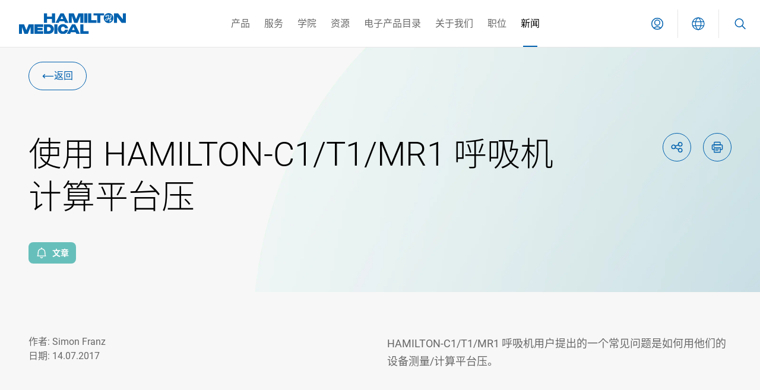

--- FILE ---
content_type: text/html;charset=UTF-8
request_url: https://www.hamilton-medical.com/zh_CN/News-Events/News-Archive/Article-page~knowledge-base~14232908-6f10-47d0-abe1-2e5b9de333f1~Calculating-Pplateau-with-HAMILTON-C1-T1-MR1-ventilators~.html
body_size: 25694
content:
<!doctype html> <html lang="zh" class="no-js"> <head> <title>使用 HAMILTON-C1/T1/MR1 呼吸机计算平台压 | Hamilton Medical</title> <meta charset="utf-8"> <meta http-equiv="x-ua-compatible" content="ie=edge"> <meta name="viewport" content="width=device-width, initial-scale=1.0"> <meta name="twitter:card" content="summary_large_image"> <meta name="robots" content="index, follow"> <meta name="description" content="HAMILTON-C1/T1/MR1 呼吸机用户提出的一个常见问题是如何用他们的设备测量/计算平台压。 "> <meta name="og:description" content="HAMILTON-C1/T1/MR1 呼吸机用户提出的一个常见问题是如何用他们的设备测量/计算平台压。 "> <meta property="og:title" content="使用 HAMILTON-C1/T1/MR1 呼吸机计算平台压 | Hamilton Medical"> <meta property="og:type" content="website"> <meta property="og:url" content="http://www.hamilton-medical.com/zh_CN/News-Events/News-Archive/Article-page~knowledge-base~14232908-6f10-47d0-abe1-2e5b9de333f1~Calculating-Pplateau-with-HAMILTON-C1-T1-MR1-ventilators~.html"> <meta property="og:image" content="https://cdn-assets-eu.frontify.com/s3/frontify-enterprise-files-eu/eyJwYXRoIjoiaGFtaWx0b24tbWVkaWNhbC1hZ1wvYWNjb3VudHNcLzVjXC80MDAxMDMzXC9wcm9qZWN0c1wvMjlcL2Fzc2V0c1wvYmZcLzQ1NzFcL2I4NmE2ZjEwYWI5NjQ4MjZmMTE5OTlhMWU3ZGE2ZTA2LTE2NTcwMjI2NDUuanBnIn0:hamilton-medical-ag:dSsE4xeNRgy8JTVqyMdR7jVZ-5FnQhfKp8HBBVzWbew"> <script type="text/plain" data-usercentrics="Matomo"> var _paq = window._paq = window._paq || []; /* tracker methods like "setCustomDimension" should be called before "trackPageView" */ _paq.push(['requireCookieConsent']); _paq.push(["setCookieDomain", "*.www.hamilton-medical.com"]); _paq.push(["setDoNotTrack", true]); _paq.push(['trackPageView']); _paq.push(['enableLinkTracking']); (function() { var u="https://hamilton-medical.matomo.cloud/"; _paq.push(['setTrackerUrl', u+'matomo.php']); _paq.push(['setSiteId', '1']); var d=document, g=d.createElement('script'), s=d.getElementsByTagName('script')[0]; g.async=true; g.src='//cdn.matomo.cloud/hamilton-medical.matomo.cloud/matomo.js'; s.parentNode.insertBefore(g,s); })(); </script> <script>var waitForTrackerCount=0;function matomoWaitForTracker(){localStorage&&localStorage.getItem("uc_gcm")&&window.UC_UI&&(window.UC_UI.areAllConsentsAccepted()?"undefined"!=typeof _paq&&(_paq.push(["setCookieConsentGiven"]),_paq.push(["setConsentGiven"])):"undefined"!=typeof _paq&&(_paq.push(["forgetCookieConsentGiven"]),_paq.push(["forgetConsentGiven"]))),"undefined"==typeof _paq||void 0===window.UC_UI?waitForTrackerCount<40&&(setTimeout(matomoWaitForTracker,250),waitForTrackerCount++):window.addEventListener("UC_UI_CMP_EVENT",e=>{"ACCEPT_ALL"===e.detail.type?"undefined"!=typeof _paq&&(_paq.push(["setCookieConsentGiven"]),_paq.push(["setConsentGiven"])):"undefined"!=typeof _paq&&(_paq.push(["forgetCookieConsentGiven"]),_paq.push(["forgetConsentGiven"]))})}function consentSet(){Cookiebot.consent.statistics?(_paq.push(["setCookieConsentGiven"]),_paq.push(["setConsentGiven"])):(_paq.push(["forgetCookieConsentGiven"]),_paq.push(["forgetConsentGiven"]))}document.addEventListener("DOMContentLoaded",matomoWaitForTracker());</script> <script>function setFBPixel(){(window.uc && typeof window.uc.setServiceAlias === "function")?window.uc.setServiceAlias({ko1w5PpFl:"rdWj-9kAt"}):setTimeout(setFBPixel,200)}setFBPixel();</script> <script id="usercentrics-cmp" data-src="https://app.usercentrics.eu/browser-ui/latest/loader.js" defer data-settings-id="E-uDd7wA2" data-tcf-enabled></script> <script id="uc-block-script" data-src="https://privacy-proxy.usercentrics.eu/latest/uc-block.bundle.js" defer></script> <link rel="canonical" href="https://www.hamilton-medical.com/zh_CN/News-Events/News-Archive/Article-page~knowledge-base~14232908-6f10-47d0-abe1-2e5b9de333f1~Calculating-Pplateau-with-HAMILTON-C1-T1-MR1-ventilators~.html"/> <link rel="alternate" href="https://www.hamilton-medical.com/News-Events/News-Archive/Article-page~knowledge-base~14232908-6f10-47d0-abe1-2e5b9de333f1~Calculating-Pplateau-with-HAMILTON-C1-T1-MR1-ventilators~.html" hreflang="x-default"> <link rel="alternate" href="https://www.hamilton-medical.com/News-Events/News-Archive/Article-page~knowledge-base~14232908-6f10-47d0-abe1-2e5b9de333f1~Calculating-Pplateau-with-HAMILTON-C1-T1-MR1-ventilators~.html" hreflang="en"> <link rel="alternate" href="https://www.hamilton-medical.com/de/News-Events/News-Archive/Article-page~knowledge-base~14232908-6f10-47d0-abe1-2e5b9de333f1~Calculating-Pplateau-with-HAMILTON-C1-T1-MR1-ventilators~.html" hreflang="de"> <link rel="alternate" href="https://www.hamilton-medical.com/fr/News-Events/News-Archive/Article-page~knowledge-base~14232908-6f10-47d0-abe1-2e5b9de333f1~Calculating-Pplateau-with-HAMILTON-C1-T1-MR1-ventilators~.html" hreflang="fr"> <link rel="alternate" href="https://www.hamilton-medical.com/it/News-Events/News-Archive/Article-page~knowledge-base~14232908-6f10-47d0-abe1-2e5b9de333f1~Calculating-Pplateau-with-HAMILTON-C1-T1-MR1-ventilators~.html" hreflang="it"> <link rel="alternate" href="https://www.hamilton-medical.com/pt/News-Events/News-Archive/Article-page~knowledge-base~14232908-6f10-47d0-abe1-2e5b9de333f1~Calculating-Pplateau-with-HAMILTON-C1-T1-MR1-ventilators~.html" hreflang="pt"> <link rel="alternate" href="https://www.hamilton-medical.com/zh/News-Events/News-Archive/Article-page~knowledge-base~14232908-6f10-47d0-abe1-2e5b9de333f1~Calculating-Pplateau-with-HAMILTON-C1-T1-MR1-ventilators~.html" hreflang="zh"> <link rel="alternate" href="https://www.hamilton-medical.com/en_US/News-Events/News-Archive/Article-page~knowledge-base~14232908-6f10-47d0-abe1-2e5b9de333f1~Calculating-Pplateau-with-HAMILTON-C1-T1-MR1-ventilators~.html" hreflang="en-us"> <link rel="alternate" href="https://www.hamilton-medical.com/en_AE/News-Events/News-Archive/Article-page~knowledge-base~14232908-6f10-47d0-abe1-2e5b9de333f1~Calculating-Pplateau-with-HAMILTON-C1-T1-MR1-ventilators~.html" hreflang="en-ae"> <link rel="alternate" href="https://www.hamilton-medical.com/en_SA/News-Events/News-Archive/Article-page~knowledge-base~14232908-6f10-47d0-abe1-2e5b9de333f1~Calculating-Pplateau-with-HAMILTON-C1-T1-MR1-ventilators~.html" hreflang="en-sa"> <link rel="alternate" href="https://www.hamilton-medical.com/en_ZA/News-Events/News-Archive/Article-page~knowledge-base~14232908-6f10-47d0-abe1-2e5b9de333f1~Calculating-Pplateau-with-HAMILTON-C1-T1-MR1-ventilators~.html" hreflang="en-za"> <link rel="alternate" href="https://www.hamilton-medical.com/en_NL/News-Events/News-Archive/Article-page~knowledge-base~14232908-6f10-47d0-abe1-2e5b9de333f1~Calculating-Pplateau-with-HAMILTON-C1-T1-MR1-ventilators~.html" hreflang="en-nl"> <link rel="alternate" href="https://www.hamilton-medical.com/en_FI/News-Events/News-Archive/Article-page~knowledge-base~14232908-6f10-47d0-abe1-2e5b9de333f1~Calculating-Pplateau-with-HAMILTON-C1-T1-MR1-ventilators~.html" hreflang="en-fi"> <link rel="alternate" href="https://www.hamilton-medical.com/en_SE/News-Events/News-Archive/Article-page~knowledge-base~14232908-6f10-47d0-abe1-2e5b9de333f1~Calculating-Pplateau-with-HAMILTON-C1-T1-MR1-ventilators~.html" hreflang="en-se"> <link rel="alternate" href="https://www.hamilton-medical.com/en_IE/News-Events/News-Archive/Article-page~knowledge-base~14232908-6f10-47d0-abe1-2e5b9de333f1~Calculating-Pplateau-with-HAMILTON-C1-T1-MR1-ventilators~.html" hreflang="en-ie"> <link rel="alternate" href="https://www.hamilton-medical.com/en_NO/News-Events/News-Archive/Article-page~knowledge-base~14232908-6f10-47d0-abe1-2e5b9de333f1~Calculating-Pplateau-with-HAMILTON-C1-T1-MR1-ventilators~.html" hreflang="en-no"> <link rel="alternate" href="https://www.hamilton-medical.com/en_DK/News-Events/News-Archive/Article-page~knowledge-base~14232908-6f10-47d0-abe1-2e5b9de333f1~Calculating-Pplateau-with-HAMILTON-C1-T1-MR1-ventilators~.html" hreflang="en-dk"> <link rel="alternate" href="https://www.hamilton-medical.com/en_GB/News-Events/News-Archive/Article-page~knowledge-base~14232908-6f10-47d0-abe1-2e5b9de333f1~Calculating-Pplateau-with-HAMILTON-C1-T1-MR1-ventilators~.html" hreflang="en-gb"> <link rel="alternate" href="https://www.hamilton-medical.com/en_IN/News-Events/News-Archive/Article-page~knowledge-base~14232908-6f10-47d0-abe1-2e5b9de333f1~Calculating-Pplateau-with-HAMILTON-C1-T1-MR1-ventilators~.html" hreflang="en-in"> <link rel="alternate" href="https://www.hamilton-medical.com/en_PK/News-Events/News-Archive/Article-page~knowledge-base~14232908-6f10-47d0-abe1-2e5b9de333f1~Calculating-Pplateau-with-HAMILTON-C1-T1-MR1-ventilators~.html" hreflang="en-pk"> <link rel="alternate" href="https://www.hamilton-medical.com/en_AU/News-Events/News-Archive/Article-page~knowledge-base~14232908-6f10-47d0-abe1-2e5b9de333f1~Calculating-Pplateau-with-HAMILTON-C1-T1-MR1-ventilators~.html" hreflang="en-au"> <link rel="alternate" href="https://www.hamilton-medical.com/en_IL/News-Events/News-Archive/Article-page~knowledge-base~14232908-6f10-47d0-abe1-2e5b9de333f1~Calculating-Pplateau-with-HAMILTON-C1-T1-MR1-ventilators~.html" hreflang="en-il"> <link rel="alternate" href="https://www.hamilton-medical.com/de_CH/News-Events/News-Archive/Article-page~knowledge-base~14232908-6f10-47d0-abe1-2e5b9de333f1~Calculating-Pplateau-with-HAMILTON-C1-T1-MR1-ventilators~.html" hreflang="de-ch"> <link rel="alternate" href="https://www.hamilton-medical.com/fr_CH/News-Events/News-Archive/Article-page~knowledge-base~14232908-6f10-47d0-abe1-2e5b9de333f1~Calculating-Pplateau-with-HAMILTON-C1-T1-MR1-ventilators~.html" hreflang="fr-ch"> <link rel="alternate" href="https://www.hamilton-medical.com/fr_FR/News-Events/News-Archive/Article-page~knowledge-base~14232908-6f10-47d0-abe1-2e5b9de333f1~Calculating-Pplateau-with-HAMILTON-C1-T1-MR1-ventilators~.html" hreflang="fr-fr"> <link rel="alternate" href="https://www.hamilton-medical.com/it_CH/News-Events/News-Archive/Article-page~knowledge-base~14232908-6f10-47d0-abe1-2e5b9de333f1~Calculating-Pplateau-with-HAMILTON-C1-T1-MR1-ventilators~.html" hreflang="it-ch"> <link rel="alternate" href="https://www.hamilton-medical.com/it_IT/News-Events/News-Archive/Article-page~knowledge-base~14232908-6f10-47d0-abe1-2e5b9de333f1~Calculating-Pplateau-with-HAMILTON-C1-T1-MR1-ventilators~.html" hreflang="it-it"> <link rel="alternate" href="https://www.hamilton-medical.com/de_DE/News-Events/News-Archive/Article-page~knowledge-base~14232908-6f10-47d0-abe1-2e5b9de333f1~Calculating-Pplateau-with-HAMILTON-C1-T1-MR1-ventilators~.html" hreflang="de-de"> <link rel="alternate" href="https://www.hamilton-medical.com/de_AT/News-Events/News-Archive/Article-page~knowledge-base~14232908-6f10-47d0-abe1-2e5b9de333f1~Calculating-Pplateau-with-HAMILTON-C1-T1-MR1-ventilators~.html" hreflang="de-at"> <link rel="alternate" href="https://www.hamilton-medical.com/en_CA/News-Events/News-Archive/Article-page~knowledge-base~14232908-6f10-47d0-abe1-2e5b9de333f1~Calculating-Pplateau-with-HAMILTON-C1-T1-MR1-ventilators~.html" hreflang="en-ca"> <link rel="alternate" href="https://www.hamilton-medical.com/fr_CA/News-Events/News-Archive/Article-page~knowledge-base~14232908-6f10-47d0-abe1-2e5b9de333f1~Calculating-Pplateau-with-HAMILTON-C1-T1-MR1-ventilators~.html" hreflang="fr-ca"> <link rel="alternate" href="https://www.hamilton-medical.com/zh_CN/News-Events/News-Archive/Article-page~knowledge-base~14232908-6f10-47d0-abe1-2e5b9de333f1~Calculating-Pplateau-with-HAMILTON-C1-T1-MR1-ventilators~.html" hreflang="zh-cn"> <link rel="alternate" href="https://www.hamilton-medical.com/ru/News-Events/News-Archive/Article-page~knowledge-base~14232908-6f10-47d0-abe1-2e5b9de333f1~Calculating-Pplateau-with-HAMILTON-C1-T1-MR1-ventilators~.html" hreflang="ru"> <link rel="alternate" href="https://www.hamilton-medical.com/ru_RU/News-Events/News-Archive/Article-page~knowledge-base~14232908-6f10-47d0-abe1-2e5b9de333f1~Calculating-Pplateau-with-HAMILTON-C1-T1-MR1-ventilators~.html" hreflang="ru-ru"> <link rel="alternate" href="https://www.hamilton-medical.com/tr/News-Events/News-Archive/Article-page~knowledge-base~14232908-6f10-47d0-abe1-2e5b9de333f1~Calculating-Pplateau-with-HAMILTON-C1-T1-MR1-ventilators~.html" hreflang="tr"> <link rel="alternate" href="https://www.hamilton-medical.com/ja/News-Events/News-Archive/Article-page~knowledge-base~14232908-6f10-47d0-abe1-2e5b9de333f1~Calculating-Pplateau-with-HAMILTON-C1-T1-MR1-ventilators~.html" hreflang="ja"> <link rel="alternate" href="https://www.hamilton-medical.com/es/News-Events/News-Archive/Article-page~knowledge-base~14232908-6f10-47d0-abe1-2e5b9de333f1~Calculating-Pplateau-with-HAMILTON-C1-T1-MR1-ventilators~.html" hreflang="es"> <link rel="alternate" href="https://www.hamilton-medical.com/es_CL/News-Events/News-Archive/Article-page~knowledge-base~14232908-6f10-47d0-abe1-2e5b9de333f1~Calculating-Pplateau-with-HAMILTON-C1-T1-MR1-ventilators~.html" hreflang="es-cl"> <link rel="alternate" href="https://www.hamilton-medical.com/es_MX/News-Events/News-Archive/Article-page~knowledge-base~14232908-6f10-47d0-abe1-2e5b9de333f1~Calculating-Pplateau-with-HAMILTON-C1-T1-MR1-ventilators~.html" hreflang="es-mx"> <link rel="alternate" href="https://www.hamilton-medical.com/es_ES/News-Events/News-Archive/Article-page~knowledge-base~14232908-6f10-47d0-abe1-2e5b9de333f1~Calculating-Pplateau-with-HAMILTON-C1-T1-MR1-ventilators~.html" hreflang="es-es"> <link rel="alternate" href="https://www.hamilton-medical.com/pt_PT/News-Events/News-Archive/Article-page~knowledge-base~14232908-6f10-47d0-abe1-2e5b9de333f1~Calculating-Pplateau-with-HAMILTON-C1-T1-MR1-ventilators~.html" hreflang="pt-pt"> <link rel="stylesheet" type="text/css" href="/.resources/hamilton-theme/hamilton-medical-theme/webresources/css/hamilton.min~2025-12-12-14-56-43-019~cache.css" media="all"> <link rel="apple-touch-icon" sizes="180x180" href="/.resources/apple-touch-icon.png"> <link rel="icon" type="image/png" sizes="32x32" href="/.resources/favicon-32x32.png"> <link rel="icon" type="image/png" sizes="16x16" href="/.resources/favicon-16x16.png"> <link rel="manifest" href="/.resources/manifest.json"> <link rel="mask-icon" href="/.resources/safari-pinned-tab.svg" color="#0D63AD"> <link rel="preload" as="image" href="/.resources/hamilton-theme/hamilton-medical-theme/webresources/css/images/page-title-background.webp" type="image/webp"> <meta name="theme-color" content="#0061af"> <meta name="msapplication-config" content="/.resources/browserconfig.xml"> </head> <body class="default"> <div id="login-overlay" class="overlay-wrapper "> <div class="overlay overlay--login"> <button aria-label="closeIcon" class="button button--overlay button--icon-only "> <span class=" button__icon-single "> <svg width="20" height="20" viewBox="0 0 22 22" fill="none" xmlns="http://www.w3.org/2000/svg"> <path d="M1.625 20.375L20.375 1.625" stroke="currentColor" stroke-width="1.5" stroke-linecap="round" stroke-linejoin="round"></path> <path d="M20.375 20.375L1.625 1.625" stroke="currentColor" stroke-width="1.5" stroke-linecap="round" stroke-linejoin="round"></path> </svg> </span> <span class="button__text"></span> </button> <div class="login-page"> <div class="login-page__image"> <img loading="lazy" srcset="https://media.ffycdn.net/eu/hamilton-medical-ag/QdJJnTLjvUrEtjLhV5i1.jpg?width=640&quality=50 479w, https://media.ffycdn.net/eu/hamilton-medical-ag/QdJJnTLjvUrEtjLhV5i1.jpg?width=1024&quality=50 640w, https://media.ffycdn.net/eu/hamilton-medical-ag/QdJJnTLjvUrEtjLhV5i1.jpg?width=1400&quality=50 1024w, https://media.ffycdn.net/eu/hamilton-medical-ag/QdJJnTLjvUrEtjLhV5i1.jpg?width=1400&quality=50 1400w, https://media.ffycdn.net/eu/hamilton-medical-ag/QdJJnTLjvUrEtjLhV5i1.jpg?width=1800&quality=50 1800w" sizes="(max-width: 479px) 479px, (max-width: 640px) 640px, (max-width: 1024px) 1024px, (max-width: 1400px) 1400px, 1800px" src="https://media.ffycdn.net/eu/hamilton-medical-ag/QdJJnTLjvUrEtjLhV5i1.jpg?width=640&quality=50" alt="Hamilton Medical 哈美顿医疗公司总部 Bonaduz" class=""> </div> <form class="login-page__form" method="post" action="/" enctype="application/x-www-form-urlencoded"> <div class="login-page__form-wrapper"> <fieldset> <legend class="login-page__title">登录。</legend> <div class="form-control"> <label class="label" for="login-username-input">用户名</label> <input class="input" id="login-username-input" name="mgnlUserId" type="text" autocomplete="username"> <div class="helper-text error-text"> <div class="required-error">此字段为必填</div> <div class="invalid-email-error">请输入一个有效的电子邮件</div> </div> </div> <div class="form-control"> <label class="label" for="login-password-input">密码</label> <input class="input" id="login-password-input" name="mgnlUserPSWD" type="password" autocomplete="current-password"> <div class="helper-text error-text"> <div class="required-error">此字段为必填</div> <div class="invalid-username-password">无效用户名或密码</div> <div class="inactive-account-error"> Your account is inactive. <a href="#" id="resendActivationEmail">Resend activation e-mail</a> </div> </div> </div> <input type="hidden" id="csrf" name="csrf" value=""> <input type="hidden" name="mgnlRealm" value="external"> <ul class="link-list"> <li class="link-list__item"> <a href="/zh_CN/Academy/Register.html">我想要创建一个 Hamilton Medical 哈美顿医疗公司帐户</a> </li> <li class="link-list__item"> <a href="/zh_CN/Services/Partner-net/Register.html">Partner‑net（仅限 Hamilton Medical 哈美顿医疗公司经销商和员工）</a> </li> <li class="link-list__item"> <a href="/zh_CN/Academy/Register/Forgot-password.html">忘记密码了吗？</a> </li> </ul> <div class="button-section"> <button aria-label="登录" class="button button--primary " type="submit"> <span class=" button__icon-left"> <svg width="22" height="20" viewBox="0 0 22 20" fill="none" xmlns="http://www.w3.org/2000/svg"> <path d="M16.4167 6.24756L20.5833 10.4142L16.4167 14.5809" stroke="currentColor" stroke-linecap="round" stroke-linejoin="round"></path> <path d="M20.5833 10.4141H1.41667" stroke="currentColor" stroke-linecap="round" stroke-linejoin="round"></path> </svg> </span> <span class="button__text">登录</span> </button> </div> </fieldset> </div> </form> </div> </div> </div> <div id="country-selector-overlay" class="overlay-wrapper overlay-wrapper--country-selector"> <div class="overlay overlay--country-selector"> <button aria-label="closeIcon" class="button button--overlay button--icon-only "> <span class=" button__icon-single "> <svg width="20" height="20" viewBox="0 0 22 22" fill="none" xmlns="http://www.w3.org/2000/svg"> <path d="M1.625 20.375L20.375 1.625" stroke="currentColor" stroke-width="1.5" stroke-linecap="round" stroke-linejoin="round"></path> <path d="M20.375 20.375L1.625 1.625" stroke="currentColor" stroke-width="1.5" stroke-linecap="round" stroke-linejoin="round"></path> </svg> </span> <span class="button__text"></span> </button> <section class="section section--country-selector" data-animate-when-visible="fade-in-up"> <div class="section__element"> <h3> <span class="text-color-light"></span></h3> <div class="country-selector" data-json='[{"global":[{"label":"Deutsch","link":"/de/News-Events/News-Archive/Article-page~knowledge-base~14232908-6f10-47d0-abe1-2e5b9de333f1~Calculating-Pplateau-with-HAMILTON-C1-T1-MR1-ventilators~.html","locale":"de"},{"label":"русский","link":"/ru/News-Events/News-Archive/Article-page~knowledge-base~14232908-6f10-47d0-abe1-2e5b9de333f1~Calculating-Pplateau-with-HAMILTON-C1-T1-MR1-ventilators~.html","locale":"ru"},{"label":"português","link":"/pt/News-Events/News-Archive/Article-page~knowledge-base~14232908-6f10-47d0-abe1-2e5b9de333f1~Calculating-Pplateau-with-HAMILTON-C1-T1-MR1-ventilators~.html","locale":"pt"},{"label":"français","link":"/fr/News-Events/News-Archive/Article-page~knowledge-base~14232908-6f10-47d0-abe1-2e5b9de333f1~Calculating-Pplateau-with-HAMILTON-C1-T1-MR1-ventilators~.html","locale":"fr"},{"label":"English","link":"/News-Events/News-Archive/Article-page~knowledge-base~14232908-6f10-47d0-abe1-2e5b9de333f1~Calculating-Pplateau-with-HAMILTON-C1-T1-MR1-ventilators~.html","locale":"en"},{"label":"español","link":"/es/News-Events/News-Archive/Article-page~knowledge-base~14232908-6f10-47d0-abe1-2e5b9de333f1~Calculating-Pplateau-with-HAMILTON-C1-T1-MR1-ventilators~.html","locale":"es"}],"europe":[{"label":"Österreich","icon":"<svg width=\"29\" height=\"20\" viewBox=\"0 0 29 20\" fill=\"none\" xmlns=\"http://www.w3.org/2000/svg\"><rect x=\"0.583252\" y=\"0.25\" width=\"27.5\" height=\"19.5\" rx=\"1.75\" fill=\"white\" stroke=\"#F5F5F5\" stroke-width=\"0.5\"></rect><mask id=\"mask0\" mask-type=\"alpha\" maskUnits=\"userSpaceOnUse\" x=\"0\" y=\"0\" width=\"29\" height=\"20\"><rect x=\"0.583252\" y=\"0.25\" width=\"27.5\" height=\"19.5\" rx=\"1.75\" fill=\"white\" stroke=\"white\" stroke-width=\"0.5\"></rect></mask><g mask=\"url(#mask0)\"><path fill-rule=\"evenodd\" clip-rule=\"evenodd\" d=\"M0.333252 6.66667H28.3333V0H0.333252V6.66667Z\" fill=\"#F64253\"></path><path fill-rule=\"evenodd\" clip-rule=\"evenodd\" d=\"M0.333252 20.0002H28.3333V13.3335H0.333252V20.0002Z\" fill=\"#F64253\"></path></g></svg>","link":"/de_AT/News-Events/News-Archive/Article-page~knowledge-base~14232908-6f10-47d0-abe1-2e5b9de333f1~Calculating-Pplateau-with-HAMILTON-C1-T1-MR1-ventilators~.html","locale":"de_AT"},{"label":"Italia","icon":"<svg width=\"29\" height=\"20\" viewBox=\"0 0 29 20\" fill=\"none\" xmlns=\"http://www.w3.org/2000/svg\"><rect x=\"0.583252\" y=\"0.25\" width=\"27.5\" height=\"19.5\" rx=\"1.75\" fill=\"white\" stroke=\"#F5F5F5\" stroke-width=\"0.5\"></rect><mask id=\"mask0\" mask-type=\"alpha\" maskUnits=\"userSpaceOnUse\" x=\"0\" y=\"0\" width=\"29\" height=\"20\"><rect x=\"0.583252\" y=\"0.25\" width=\"27.5\" height=\"19.5\" rx=\"1.75\" fill=\"white\" stroke=\"white\" stroke-width=\"0.5\"></rect></mask><g mask=\"url(#mask0)\"><rect x=\"19\" width=\"9.33333\" height=\"20\" fill=\"#E43D4C\"></rect><path fill-rule=\"evenodd\" clip-rule=\"evenodd\" d=\"M0.333252 20H9.66658V0H0.333252V20Z\" fill=\"#1BB65D\"></path></g></svg>","link":"/it_IT/News-Events/News-Archive/Article-page~knowledge-base~14232908-6f10-47d0-abe1-2e5b9de333f1~Calculating-Pplateau-with-HAMILTON-C1-T1-MR1-ventilators~.html","locale":"it_IT"},{"label":"Россия","icon":" <svg width=\"28\" height=\"20\" viewBox=\"0 0 28 20\" fill=\"none\" xmlns=\"http://www.w3.org/2000/svg\"><rect x=\"0.25\" y=\"0.25\" width=\"27.5\" height=\"19.5\" rx=\"1.75\" fill=\"white\" stroke=\"#F5F5F5\" stroke-width=\"0.5\"/><mask id=\"ru_mask0_142_173\" style=\"mask-type:alpha\" maskUnits=\"userSpaceOnUse\" x=\"0\" y=\"0\" width=\"28\" height=\"20\"><rect x=\"0.25\" y=\"0.25\" width=\"27.5\" height=\"19.5\" rx=\"1.75\" fill=\"white\" stroke=\"white\" stroke-width=\"0.5\"/></mask><g mask=\"url(#ru_mask0_142_173)\"><path fill-rule=\"evenodd\" clip-rule=\"evenodd\" d=\"M0 13.3334H28V6.66669H0V13.3334Z\" fill=\"#0C47B7\"/><path fill-rule=\"evenodd\" clip-rule=\"evenodd\" d=\"M0 20H28V13.3333H0V20Z\" fill=\"#E53B35\"/></g></svg>","link":"/ru_RU/News-Events/News-Archive/Article-page~knowledge-base~14232908-6f10-47d0-abe1-2e5b9de333f1~Calculating-Pplateau-with-HAMILTON-C1-T1-MR1-ventilators~.html","locale":"ru_RU"},{"label":"Svizzera","icon":"<svg width=\"29\" height=\"20\" viewBox=\"0 0 29 20\" fill=\"none\" xmlns=\"http://www.w3.org/2000/svg\"><rect x=\"0.333252\" width=\"28\" height=\"20\" rx=\"2\" fill=\"white\"></rect><mask id=\"mask0\" mask-type=\"alpha\" maskUnits=\"userSpaceOnUse\" x=\"0\" y=\"0\" width=\"29\" height=\"20\"><rect x=\"0.333252\" width=\"28\" height=\"20\" rx=\"2\" fill=\"white\"></rect></mask><g mask=\"url(#mask0)\"><rect x=\"0.333252\" width=\"28\" height=\"20\" fill=\"#FF0000\"></rect><path fill-rule=\"evenodd\" clip-rule=\"evenodd\" d=\"M12.3333 12H8.66659C8.48249 12 8.33325 11.8508 8.33325 11.6667V8.33333C8.33325 8.14924 8.48249 8 8.66659 8H12.3333V4.33333C12.3333 4.14924 12.4825 4 12.6666 4H15.9999C16.184 4 16.3333 4.14924 16.3333 4.33333V8H19.9999C20.184 8 20.3333 8.14924 20.3333 8.33333V11.6667C20.3333 11.8508 20.184 12 19.9999 12H16.3333V15.6667C16.3333 15.8508 16.184 16 15.9999 16H12.6666C12.4825 16 12.3333 15.8508 12.3333 15.6667V12Z\" fill=\"white\"></path></g></svg>","entries":[{"label":"italiano","link":"/it_CH/News-Events/News-Archive/Article-page~knowledge-base~14232908-6f10-47d0-abe1-2e5b9de333f1~Calculating-Pplateau-with-HAMILTON-C1-T1-MR1-ventilators~.html","locale":"it_CH"},{"label":"Deutsch","link":"/de_CH/News-Events/News-Archive/Article-page~knowledge-base~14232908-6f10-47d0-abe1-2e5b9de333f1~Calculating-Pplateau-with-HAMILTON-C1-T1-MR1-ventilators~.html","locale":"de_CH"},{"label":"français","link":"/fr_CH/News-Events/News-Archive/Article-page~knowledge-base~14232908-6f10-47d0-abe1-2e5b9de333f1~Calculating-Pplateau-with-HAMILTON-C1-T1-MR1-ventilators~.html","locale":"fr_CH"}]},{"label":"France","icon":"<svg width=\"29\" height=\"20\" viewBox=\"0 0 29 20\" fill=\"none\" xmlns=\"http://www.w3.org/2000/svg\"><rect x=\"0.583252\" y=\"0.25\" width=\"27.5\" height=\"19.5\" rx=\"1.75\" fill=\"white\" stroke=\"#F5F5F5\" stroke-width=\"0.5\"></rect><mask id=\"mask0\" mask-type=\"alpha\" maskUnits=\"userSpaceOnUse\" x=\"0\" y=\"0\" width=\"29\" height=\"20\"><rect x=\"0.583252\" y=\"0.25\" width=\"27.5\" height=\"19.5\" rx=\"1.75\" fill=\"white\" stroke=\"white\" stroke-width=\"0.5\"></rect></mask><g mask=\"url(#mask0)\"><rect x=\"19\" width=\"9.33333\" height=\"20\" fill=\"#F44653\"></rect><path fill-rule=\"evenodd\" clip-rule=\"evenodd\" d=\"M0.333252 20H9.66658V0H0.333252V20Z\" fill=\"#1035BB\"></path></g></svg>","link":"/fr_FR/News-Events/News-Archive/Article-page~knowledge-base~14232908-6f10-47d0-abe1-2e5b9de333f1~Calculating-Pplateau-with-HAMILTON-C1-T1-MR1-ventilators~.html","locale":"fr_FR"},{"label":"Deutschland","icon":"<svg width=\"29\" height=\"20\" viewBox=\"0 0 29 20\" fill=\"none\" xmlns=\"http://www.w3.org/2000/svg\"><g clip-path=\"url(#clip0)\"><path d=\"M26.3333 0H2.33325C1.22868 0 0.333252 0.89543 0.333252 2V18C0.333252 19.1046 1.22868 20 2.33325 20H26.3333C27.4378 20 28.3333 19.1046 28.3333 18V2C28.3333 0.89543 27.4378 0 26.3333 0Z\" fill=\"white\"></path><mask id=\"mask0\" mask-type=\"alpha\" maskUnits=\"userSpaceOnUse\" x=\"0\" y=\"0\" width=\"29\" height=\"20\"><path d=\"M26.3333 0H2.33325C1.22868 0 0.333252 0.89543 0.333252 2V18C0.333252 19.1046 1.22868 20 2.33325 20H26.3333C27.4378 20 28.3333 19.1046 28.3333 18V2C28.3333 0.89543 27.4378 0 26.3333 0Z\" fill=\"white\"></path></mask><g mask=\"url(#mask0)\"><path fill-rule=\"evenodd\" clip-rule=\"evenodd\" d=\"M0.333252 6.66667H28.3333V0H0.333252V6.66667Z\" fill=\"#262626\"></path><g filter=\"url(#filter0_d)\"><path fill-rule=\"evenodd\" clip-rule=\"evenodd\" d=\"M0.333252 13.3331H28.3333V6.6665H0.333252V13.3331Z\" fill=\"#F01515\"></path></g><g filter=\"url(#filter1_d)\"><path fill-rule=\"evenodd\" clip-rule=\"evenodd\" d=\"M0.333252 20.0002H28.3333V13.3335H0.333252V20.0002Z\" fill=\"#FFD521\"></path></g></g></g><defs><filter id=\"filter0_d\" x=\"-3.66675\" y=\"2.6665\" width=\"36\" height=\"14.6666\" filterUnits=\"userSpaceOnUse\" color-interpolation-filters=\"sRGB\"><feFlood flood-opacity=\"0\" result=\"BackgroundImageFix\"></feFlood><feColorMatrix in=\"SourceAlpha\" type=\"matrix\" values=\"0 0 0 0 0 0 0 0 0 0 0 0 0 0 0 0 0 0 127 0\" result=\"hardAlpha\"></feColorMatrix><feOffset></feOffset><feGaussianBlur stdDeviation=\"2\"></feGaussianBlur><feColorMatrix type=\"matrix\" values=\"0 0 0 0 0 0 0 0 0 0 0 0 0 0 0 0 0 0 0.06 0\"></feColorMatrix><feBlend mode=\"normal\" in2=\"BackgroundImageFix\" result=\"effect1_dropShadow\"></feBlend><feBlend mode=\"normal\" in=\"SourceGraphic\" in2=\"effect1_dropShadow\" result=\"shape\"></feBlend></filter><filter id=\"filter1_d\" x=\"-3.66675\" y=\"9.3335\" width=\"36\" height=\"14.6667\" filterUnits=\"userSpaceOnUse\" color-interpolation-filters=\"sRGB\"><feFlood flood-opacity=\"0\" result=\"BackgroundImageFix\"></feFlood><feColorMatrix in=\"SourceAlpha\" type=\"matrix\" values=\"0 0 0 0 0 0 0 0 0 0 0 0 0 0 0 0 0 0 127 0\" result=\"hardAlpha\"></feColorMatrix><feOffset></feOffset><feGaussianBlur stdDeviation=\"2\"></feGaussianBlur><feColorMatrix type=\"matrix\" values=\"0 0 0 0 0 0 0 0 0 0 0 0 0 0 0 0 0 0 0.06 0\"></feColorMatrix><feBlend mode=\"normal\" in2=\"BackgroundImageFix\" result=\"effect1_dropShadow\"></feBlend><feBlend mode=\"normal\" in=\"SourceGraphic\" in2=\"effect1_dropShadow\" result=\"shape\"></feBlend></filter><clipPath id=\"clip0\"><rect width=\"28\" height=\"20\" fill=\"white\" transform=\"translate(0.333252)\"></rect></clipPath></defs></svg>","link":"/de_DE/News-Events/News-Archive/Article-page~knowledge-base~14232908-6f10-47d0-abe1-2e5b9de333f1~Calculating-Pplateau-with-HAMILTON-C1-T1-MR1-ventilators~.html","locale":"de_DE"},{"label":"Norway","icon":"<svg width=\"29\" height=\"21\" viewBox=\"0 0 29 21\" fill=\"none\" xmlns=\"http://www.w3.org/2000/svg\"> <path d=\"M0 0H29V21H0V0Z\" fill=\"#BA0C2F\"/> <path d=\"M7.90912 0H13.1818V21H7.90912V0Z\" fill=\"white\"/> <path d=\"M0 7.875H29V13.125H0V7.875Z\" fill=\"white\"/> <path d=\"M9.22729 0H11.8637V21H9.22729V0Z\" fill=\"#00205B\"/> <path d=\"M0 9.1875H29V11.8125H0V9.1875Z\" fill=\"#00205B\"/> </svg>","link":"/en_NO/News-Events/News-Archive/Article-page~knowledge-base~14232908-6f10-47d0-abe1-2e5b9de333f1~Calculating-Pplateau-with-HAMILTON-C1-T1-MR1-ventilators~.html","locale":"en_NO"},{"label":"Netherlands","icon":"<svg width=\"29\" height=\"19\" viewBox=\"0 0 29 19\" fill=\"none\" xmlns=\"http://www.w3.org/2000/svg\"> <path d=\"M0 0H29V19H0V0Z\" fill=\"#21468B\"/> <path d=\"M0 0H29V12.6667H0V6.33333V0Z\" fill=\"white\"/> <path d=\"M0 0H29V6.33333H0V0Z\" fill=\"#AE1C28\"/> </svg>","link":"/en_NL/News-Events/News-Archive/Article-page~knowledge-base~14232908-6f10-47d0-abe1-2e5b9de333f1~Calculating-Pplateau-with-HAMILTON-C1-T1-MR1-ventilators~.html","locale":"en_NL"},{"label":"Finland","icon":"<svg width=\"29\" height=\"18\" viewBox=\"0 0 29 18\" fill=\"none\" xmlns=\"http://www.w3.org/2000/svg\"> <path d=\"M29 0H0V18H29V0Z\" fill=\"white\"/> <path d=\"M29 6.54546H0V11.4545H29V6.54546Z\" fill=\"#003580\"/> <path d=\"M12.8889 0H8.05554V18H12.8889V0Z\" fill=\"#003580\"/> </svg>","link":"/en_FI/News-Events/News-Archive/Article-page~knowledge-base~14232908-6f10-47d0-abe1-2e5b9de333f1~Calculating-Pplateau-with-HAMILTON-C1-T1-MR1-ventilators~.html","locale":"en_FI"},{"label":"España","icon":"<svg width=\"29\" height=\"20\" viewBox=\"0 0 29 20\" fill=\"none\" xmlns=\"http://www.w3.org/2000/svg\"><rect x=\"0.333252\" width=\"28\" height=\"20\" rx=\"2\" fill=\"white\"></rect><mask id=\"mask0\" mask-type=\"alpha\" maskUnits=\"userSpaceOnUse\" x=\"0\" y=\"0\" width=\"29\" height=\"20\"><rect x=\"0.333252\" width=\"28\" height=\"20\" rx=\"2\" fill=\"white\"></rect></mask><g mask=\"url(#mask0)\"><path fill-rule=\"evenodd\" clip-rule=\"evenodd\" d=\"M0.333252 5.33333H28.3333V0H0.333252V5.33333Z\" fill=\"#DD172C\"></path><path fill-rule=\"evenodd\" clip-rule=\"evenodd\" d=\"M0.333252 19.9998H28.3333V14.6665H0.333252V19.9998Z\" fill=\"#DD172C\"></path><path fill-rule=\"evenodd\" clip-rule=\"evenodd\" d=\"M0.333252 14.6668H28.3333V5.3335H0.333252V14.6668Z\" fill=\"#FFD133\"></path><path fill-rule=\"evenodd\" clip-rule=\"evenodd\" d=\"M7.6665 9.33333H8.99984V10H7.6665V9.33333Z\" fill=\"#FFEDB1\"></path><path d=\"M6.39235 9.36085C6.37616 9.16651 6.52952 8.99984 6.72453 8.99984H8.6088C8.80381 8.99984 8.95718 9.16651 8.94098 9.36085L8.7697 11.4162C8.72651 11.9345 8.29324 12.3332 7.77316 12.3332H7.56018C7.04009 12.3332 6.60682 11.9345 6.56363 11.4162L6.39235 9.36085Z\" stroke=\"#A41517\" stroke-width=\"0.666667\"></path><path fill-rule=\"evenodd\" clip-rule=\"evenodd\" d=\"M6.33325 10H8.99992V10.6667H8.33325L7.66659 12L6.99992 10.6667H6.33325V10Z\" fill=\"#A41517\"></path><rect x=\"4.33325\" y=\"8\" width=\"1.33333\" height=\"4.66667\" rx=\"0.666667\" fill=\"#A41517\"></rect><rect x=\"9.6665\" y=\"8\" width=\"1.33333\" height=\"4.66667\" rx=\"0.666667\" fill=\"#A41517\"></rect><path d=\"M6.33325 7.73317C6.33325 7.14407 6.81081 6.6665 7.39992 6.6665H7.93325C8.52236 6.6665 8.99992 7.14407 8.99992 7.73317C8.99992 7.88045 8.88053 7.99984 8.73325 7.99984H6.59992C6.45264 7.99984 6.33325 7.88045 6.33325 7.73317Z\" fill=\"#A41517\"></path></g></svg>","link":"/es_ES/News-Events/News-Archive/Article-page~knowledge-base~14232908-6f10-47d0-abe1-2e5b9de333f1~Calculating-Pplateau-with-HAMILTON-C1-T1-MR1-ventilators~.html","locale":"es_ES"},{"label":"Denmark","icon":"<svg width=\"28\" height=\"21\" viewBox=\"0 0 28 21\" fill=\"none\" xmlns=\"http://www.w3.org/2000/svg\"> <path d=\"M0 0H28V21H0V0Z\" fill=\"#C60C30\"/> <path d=\"M15.8919 0H18.9189V21H15.8919V0Z\" fill=\"white\"/> <path d=\"M0 9H28V12H0V9Z\" fill=\"white\"/> </svg>","link":"/en_DK/News-Events/News-Archive/Article-page~knowledge-base~14232908-6f10-47d0-abe1-2e5b9de333f1~Calculating-Pplateau-with-HAMILTON-C1-T1-MR1-ventilators~.html","locale":"en_DK"},{"label":"Sweden","icon":"<svg width=\"29\" height=\"18\" viewBox=\"0 0 29 18\" fill=\"none\" xmlns=\"http://www.w3.org/2000/svg\"> <path d=\"M29 0H0V18H29V0Z\" fill=\"#006AA7\"/> <path d=\"M12.6875 0H9.0625V18H12.6875V0Z\" fill=\"#FECC00\"/> <path d=\"M29 7.2H0V10.8H29V7.2Z\" fill=\"#FECC00\"/> </svg>","link":"/en_SE/News-Events/News-Archive/Article-page~knowledge-base~14232908-6f10-47d0-abe1-2e5b9de333f1~Calculating-Pplateau-with-HAMILTON-C1-T1-MR1-ventilators~.html","locale":"en_SE"},{"label":"Ireland","icon":"<svg width=\"28\" height=\"14\" viewBox=\"0 0 28 14\" fill=\"none\" xmlns=\"http://www.w3.org/2000/svg\"> <path d=\"M0 0H28V14H0V0Z\" fill=\"#009A44\"/> <path d=\"M9.33331 0H28V14H9.33331V0Z\" fill=\"white\"/> <path d=\"M18.6667 0H28V14H18.6667V0Z\" fill=\"#FF8200\"/> </svg>","link":"/en_IE/News-Events/News-Archive/Article-page~knowledge-base~14232908-6f10-47d0-abe1-2e5b9de333f1~Calculating-Pplateau-with-HAMILTON-C1-T1-MR1-ventilators~.html","locale":"en_IE"},{"label":"United Kingdom","icon":"<svg width=\"29\" height=\"20\" viewBox=\"0 0 29 20\" fill=\"none\" xmlns=\"http://www.w3.org/2000/svg\"><rect x=\"0.333252\" width=\"28\" height=\"20\" rx=\"2\" fill=\"white\"></rect><mask id=\"mask0\" mask-type=\"alpha\" maskUnits=\"userSpaceOnUse\" x=\"0\" y=\"0\" width=\"29\" height=\"20\"><rect x=\"0.333252\" width=\"28\" height=\"20\" rx=\"2\" fill=\"white\"></rect></mask><g mask=\"url(#mask0)\"><rect x=\"0.333252\" width=\"28\" height=\"20\" fill=\"#0A17A7\"></rect><path fill-rule=\"evenodd\" clip-rule=\"evenodd\" d=\"M-0.949249 -1.9165L10.9999 6.14329V-1.33339H17.6666V6.14329L29.6157 -1.9165L31.1069 0.294263L21.6595 6.66661H28.3332V13.3333H21.6595L31.1069 19.7056L29.6157 21.9164L17.6666 13.8566V21.3333H10.9999V13.8566L-0.949249 21.9164L-2.44043 19.7056L7.00696 13.3333H0.33322V6.66661H7.00696L-2.44043 0.294263L-0.949249 -1.9165Z\" fill=\"white\"></path><path d=\"M19.0012 6.33219L31.6666 -2\" stroke=\"#DB1F35\" stroke-width=\"0.666667\" stroke-linecap=\"round\"></path><path d=\"M20.3459 13.6978L31.6998 21.3506\" stroke=\"#DB1F35\" stroke-width=\"0.666667\" stroke-linecap=\"round\"></path><path d=\"M8.33887 6.31055L-3.50415 -1.6709\" stroke=\"#DB1F35\" stroke-width=\"0.666667\" stroke-linecap=\"round\"></path><path d=\"M9.62337 13.605L-3.50415 22.3105\" stroke=\"#DB1F35\" stroke-width=\"0.666667\" stroke-linecap=\"round\"></path><path fill-rule=\"evenodd\" clip-rule=\"evenodd\" d=\"M0.333252 12H12.3333V20H16.3333V12H28.3333V8H16.3333V0H12.3333V8H0.333252V12Z\" fill=\"#E6273E\"></path></g></svg>","link":"/en_GB/News-Events/News-Archive/Article-page~knowledge-base~14232908-6f10-47d0-abe1-2e5b9de333f1~Calculating-Pplateau-with-HAMILTON-C1-T1-MR1-ventilators~.html","locale":"en_GB"},{"label":"Portugal","icon":"<svg width=\"28\" height=\"20\" viewBox=\"0 0 28 20\" fill=\"none\" xmlns=\"http://www.w3.org/2000/svg\"> <rect width=\"28\" height=\"20\" rx=\"2\" fill=\"white\"/> <mask id=\"mask0_142_42\" style=\"mask-type:alpha\" maskUnits=\"userSpaceOnUse\" x=\"0\" y=\"0\" width=\"28\" height=\"20\"> <rect width=\"28\" height=\"20\" rx=\"2\" fill=\"white\"/> </mask> <g mask=\"url(#mask0_142_42)\"> <rect width=\"28\" height=\"20\" fill=\"#FF2936\"/> <path fill-rule=\"evenodd\" clip-rule=\"evenodd\" d=\"M0 20H10.6667V0H0V20Z\" fill=\"#128415\"/> <path d=\"M10.6667 13.3333C12.5076 13.3333 14 11.8409 14 9.99998C14 8.15903 12.5076 6.66665 10.6667 6.66665C8.82572 6.66665 7.33333 8.15903 7.33333 9.99998C7.33333 11.8409 8.82572 13.3333 10.6667 13.3333Z\" stroke=\"#FAF94F\" stroke-width=\"1.33333\"/> <path fill-rule=\"evenodd\" clip-rule=\"evenodd\" d=\"M9.33331 8.33333C9.33331 8.14924 9.48255 8 9.66665 8H11.6666C11.8507 8 12 8.14924 12 8.33333V10.6667C12 11.403 11.403 12 10.6666 12V12C9.93027 12 9.33331 11.403 9.33331 10.6667V8.33333Z\" fill=\"white\"/> <path fill-rule=\"evenodd\" clip-rule=\"evenodd\" d=\"M10.6667 10.6667C11.0349 10.6667 11.3333 9.70154 11.3333 9.33335C11.3333 8.96516 11.0349 8.66669 10.6667 8.66669C10.2985 8.66669 10 8.96516 10 9.33335C10 9.70154 10.2985 10.6667 10.6667 10.6667Z\" fill=\"#1D50B5\"/> </g> </svg>","link":"/pt_PT/News-Events/News-Archive/Article-page~knowledge-base~14232908-6f10-47d0-abe1-2e5b9de333f1~Calculating-Pplateau-with-HAMILTON-C1-T1-MR1-ventilators~.html","locale":"pt_PT"}],"asia_oceania":[{"label":"Australia","icon":"<svg width=\"28\" height=\"20\" viewBox=\"0 0 28 20\" fill=\"none\" xmlns=\"http://www.w3.org/2000/svg\"><rect width=\"28\" height=\"20\" rx=\"2\" fill=\"white\"></rect><mask id=\"mask0\" mask-type=\"alpha\" maskUnits=\"userSpaceOnUse\" x=\"0\" y=\"0\" width=\"28\" height=\"20\"><rect width=\"28\" height=\"20\" rx=\"2\" fill=\"white\"></rect></mask><g mask=\"url(#mask0)\"><rect width=\"28\" height=\"20\" fill=\"#0A17A7\"></rect><path d=\"M0 -0.333333H-0.901086L-0.21693 0.253086L4.33333 4.15331V5.16179L-0.193746 8.39542L-0.333333 8.49513V8.66667V9.33333V9.93475L0.176666 9.616L5.42893 6.33333H6.55984L11.0821 9.56351C11.176 9.6306 11.2886 9.66667 11.404 9.66667C11.9182 9.66667 12.1548 9.02698 11.7644 8.69237L7.66667 5.18002V4.17154L12.0542 1.03762C12.2294 0.912475 12.3333 0.710428 12.3333 0.495127V0V-0.601416L11.8233 -0.282666L6.57107 3H5.44016L0.860413 -0.271244L0.773488 -0.333333H0.666667H0Z\" fill=\"#FF2E3B\" stroke=\"white\" stroke-width=\"0.666667\"></path><path fill-rule=\"evenodd\" clip-rule=\"evenodd\" d=\"M0 3.33333V6H4.66667V9.33333C4.66667 9.70152 4.96514 10 5.33333 10H6.66667C7.03486 10 7.33333 9.70152 7.33333 9.33333V6H12C12.3682 6 12.6667 5.70152 12.6667 5.33333V4C12.6667 3.63181 12.3682 3.33333 12 3.33333H7.33333V0H4.66667V3.33333H0Z\" fill=\"url(#paint0_linear)\"></path><path fill-rule=\"evenodd\" clip-rule=\"evenodd\" d=\"M0 4H5.33333V3.33333V0H6.66667V3.33333V4H12V5.33333H6.66667V6V9.33333H5.33333V6V5.33333H0V4Z\" fill=\"url(#paint1_linear)\"></path><path fill-rule=\"evenodd\" clip-rule=\"evenodd\" d=\"M6 16.3333L4.82443 16.9514L5.04894 15.6423L4.09789 14.7153L5.41221 14.5243L6 13.3333L6.58779 14.5243L7.90211 14.7153L6.95106 15.6423L7.17557 16.9514L6 16.3333Z\" fill=\"white\"></path><path fill-rule=\"evenodd\" clip-rule=\"evenodd\" d=\"M20 17.3333L19.0572 17.6095L19.3334 16.6667L19.0572 15.7239L20 16L20.9428 15.7239L20.6667 16.6667L20.9428 17.6095L20 17.3333Z\" fill=\"white\"></path><path fill-rule=\"evenodd\" clip-rule=\"evenodd\" d=\"M20 4.66667L19.0572 4.94281L19.3334 4.00001L19.0572 3.0572L20 3.33334L20.9428 3.0572L20.6667 4.00001L20.9428 4.94281L20 4.66667Z\" fill=\"white\"></path><path fill-rule=\"evenodd\" clip-rule=\"evenodd\" d=\"M24 8.66667L23.0572 8.94281L23.3334 8.00001L23.0572 7.0572L24 7.33334L24.9428 7.0572L24.6667 8.00001L24.9428 8.94281L24 8.66667Z\" fill=\"white\"></path><path fill-rule=\"evenodd\" clip-rule=\"evenodd\" d=\"M16 10L15.0572 10.2761L15.3334 9.33333L15.0572 8.39052L16 8.66667L16.9428 8.39052L16.6667 9.33333L16.9428 10.2761L16 10Z\" fill=\"white\"></path><path fill-rule=\"evenodd\" clip-rule=\"evenodd\" d=\"M22 11.6667L21.5286 11.8047L21.6666 11.3333L21.5286 10.8619L22 11L22.4714 10.8619L22.3333 11.3333L22.4714 11.8047L22 11.6667Z\" fill=\"white\"></path></g><defs><linearGradient id=\"paint0_linear\" x1=\"0\" y1=\"0\" x2=\"0\" y2=\"10\" gradientUnits=\"userSpaceOnUse\"><stop stop-color=\"white\"></stop><stop offset=\"1\" stop-color=\"#F0F0F0\"></stop></linearGradient><linearGradient id=\"paint1_linear\" x1=\"0\" y1=\"0\" x2=\"0\" y2=\"9.33333\" gradientUnits=\"userSpaceOnUse\"><stop stop-color=\"#FF2E3B\"></stop><stop offset=\"1\" stop-color=\"#FC0D1B\"></stop></linearGradient></defs></svg>","link":"/en_AU/News-Events/News-Archive/Article-page~knowledge-base~14232908-6f10-47d0-abe1-2e5b9de333f1~Calculating-Pplateau-with-HAMILTON-C1-T1-MR1-ventilators~.html","locale":"en_AU"},{"label":"Pakistan","icon":"<svg width=\"28\" height=\"20\" viewBox=\"0 0 28 20\" fill=\"none\" xmlns=\"http://www.w3.org/2000/svg\"><rect x=\"0.25\" y=\"0.25\" width=\"27.5\" height=\"19.5\" rx=\"1.75\" fill=\"white\" stroke=\"#F5F5F5\" stroke-width=\"0.5\"></rect><mask id=\"mask0\" mask-type=\"alpha\" maskUnits=\"userSpaceOnUse\" x=\"0\" y=\"0\" width=\"28\" height=\"20\"><rect x=\"0.25\" y=\"0.25\" width=\"27.5\" height=\"19.5\" rx=\"1.75\" fill=\"white\" stroke=\"white\" stroke-width=\"0.5\"></rect></mask><g mask=\"url(#mask0)\"><path fill-rule=\"evenodd\" clip-rule=\"evenodd\" d=\"M28 0H8V20H28V0Z\" fill=\"#0A632F\"></path><path fill-rule=\"evenodd\" clip-rule=\"evenodd\" d=\"M23.6701 10.7505C23.5418 12.0012 23.0087 13.2029 22.0665 14.1451C19.8206 16.391 16.1005 16.3121 13.7574 13.969C11.4142 11.6258 11.3354 7.90568 13.5812 5.65982C14.5234 4.7176 15.7251 4.18455 16.9758 4.05622C16.5819 4.28838 16.209 4.57485 15.8686 4.91527C13.8269 6.95697 13.7259 10.1662 15.643 12.0833C17.5601 14.0005 20.7694 13.8995 22.8111 11.8578C23.1515 11.5174 23.4379 11.1445 23.6701 10.7505ZM21.0924 8.10469L20.7742 10.0031L19.8849 8.29594L17.981 8.57994L19.3298 7.2066L18.4714 5.48368L20.1943 6.3421L21.5677 4.99328L21.2837 6.89715L22.9909 7.78645L21.0924 8.10469Z\" fill=\"white\"></path></g></svg>","link":"/en_PK/News-Events/News-Archive/Article-page~knowledge-base~14232908-6f10-47d0-abe1-2e5b9de333f1~Calculating-Pplateau-with-HAMILTON-C1-T1-MR1-ventilators~.html","locale":"en_PK"},{"label":"India","icon":"<svg width=\"28\" height=\"20\" viewBox=\"0 0 28 20\" fill=\"none\" xmlns=\"http://www.w3.org/2000/svg\"><rect x=\"0.25\" y=\"0.25\" width=\"27.5\" height=\"19.5\" rx=\"1.75\" fill=\"white\" stroke=\"#F5F5F5\" stroke-width=\"0.5\"></rect><mask id=\"mask0\" mask-type=\"alpha\" maskUnits=\"userSpaceOnUse\" x=\"0\" y=\"0\" width=\"28\" height=\"20\"><rect x=\"0.25\" y=\"0.25\" width=\"27.5\" height=\"19.5\" rx=\"1.75\" fill=\"white\" stroke=\"white\" stroke-width=\"0.5\"></rect></mask><g mask=\"url(#mask0)\"><path fill-rule=\"evenodd\" clip-rule=\"evenodd\" d=\"M0 6.66667H28V0H0V6.66667Z\" fill=\"#FFA44A\"></path><path fill-rule=\"evenodd\" clip-rule=\"evenodd\" d=\"M0 20H28V13.3333H0V20Z\" fill=\"#1A9F0B\"></path><path d=\"M14 12.3333C15.2887 12.3333 16.3333 11.2887 16.3333 10C16.3333 8.71134 15.2887 7.66667 14 7.66667C12.7113 7.66667 11.6667 8.71134 11.6667 10C11.6667 11.2887 12.7113 12.3333 14 12.3333Z\" fill=\"#181A93\" fill-opacity=\"0.15\" stroke=\"#181A93\" stroke-width=\"0.666667\"></path><path fill-rule=\"evenodd\" clip-rule=\"evenodd\" d=\"M14 10.6666C14.3682 10.6666 14.6667 10.3682 14.6667 9.99998C14.6667 9.63179 14.3682 9.33331 14 9.33331C13.6318 9.33331 13.3333 9.63179 13.3333 9.99998C13.3333 10.3682 13.6318 10.6666 14 10.6666Z\" fill=\"#181A93\"></path></g></svg>","link":"/en_IN/News-Events/News-Archive/Article-page~knowledge-base~14232908-6f10-47d0-abe1-2e5b9de333f1~Calculating-Pplateau-with-HAMILTON-C1-T1-MR1-ventilators~.html","locale":"en_IN"},{"label":"中国","icon":"<svg width=\"28\" height=\"20\" viewBox=\"0 0 28 20\" fill=\"none\" xmlns=\"http://www.w3.org/2000/svg\"><rect width=\"28\" height=\"20\" rx=\"2\" fill=\"white\"></rect><mask id=\"mask0\" mask-type=\"alpha\" maskUnits=\"userSpaceOnUse\" x=\"0\" y=\"0\" width=\"28\" height=\"20\"><rect width=\"28\" height=\"20\" rx=\"2\" fill=\"white\"></rect></mask><g mask=\"url(#mask0)\"><rect width=\"28\" height=\"20\" fill=\"#F1361D\"></rect><path fill-rule=\"evenodd\" clip-rule=\"evenodd\" d=\"M10.0726 3.10076L11.0411 3.26586L11.7674 3.92736L11.9325 2.95891L12.594 2.23258L11.6256 2.06747L10.8992 1.40598L10.7341 2.37442L10.0726 3.10076ZM12.6667 6.48803L13.5059 5.97728L14.488 6L13.9773 5.16079L14 4.17863L13.1608 4.68938L12.1786 4.66667L12.6894 5.50588L12.6667 6.48803ZM11.5282 11.9709L10.7074 12.5106L10.6958 11.5282L10.1561 10.7074L11.1384 10.6958L11.9593 10.1561L11.9709 11.1384L12.5106 11.9593L11.5282 11.9709ZM12.2411 9.43144L13.2176 9.32321L14.0981 9.75887L13.9899 8.78243L14.4255 7.9019L13.4491 8.01013L12.5686 7.57446L12.6768 8.5509L12.2411 9.43144Z\" fill=\"#FFDC42\"></path><path fill-rule=\"evenodd\" clip-rule=\"evenodd\" d=\"M6.66666 8.22666L4.31552 9.90272L5.18301 7.14872L2.86243 5.43059L5.74971 5.40459L6.66666 2.66666L7.5836 5.40459L10.4709 5.43059L8.1503 7.14872L9.0178 9.90272L6.66666 8.22666Z\" fill=\"#FFDC42\"></path></g></svg>","link":"/zh_CN/News-Events/News-Archive/Article-page~knowledge-base~14232908-6f10-47d0-abe1-2e5b9de333f1~Calculating-Pplateau-with-HAMILTON-C1-T1-MR1-ventilators~.html","locale":"zh_CN"}],"latin_america":[{"label":"México","icon":"<svg width=\"28\" height=\"20\" viewBox=\"0 0 28 20\" fill=\"none\" xmlns=\"http://www.w3.org/2000/svg\"><rect x=\"0.25\" y=\"0.25\" width=\"27.5\" height=\"19.5\" rx=\"1.75\" fill=\"white\" stroke=\"#F5F5F5\" stroke-width=\"0.5\"></rect><mask id=\"mask0\" mask-type=\"alpha\" maskUnits=\"userSpaceOnUse\" x=\"0\" y=\"0\" width=\"28\" height=\"20\"><rect x=\"0.25\" y=\"0.25\" width=\"27.5\" height=\"19.5\" rx=\"1.75\" fill=\"white\" stroke=\"white\" stroke-width=\"0.5\"></rect></mask><g mask=\"url(#mask0)\"><rect x=\"18.6667\" width=\"9.33333\" height=\"20\" fill=\"#E3283E\"></rect><path fill-rule=\"evenodd\" clip-rule=\"evenodd\" d=\"M0 20H9.33333V0H0V20Z\" fill=\"#128A60\"></path><path d=\"M12 9.33331C12 8.96512 11.7015 8.66665 11.3333 8.66665C10.9651 8.66665 10.6666 8.96512 10.6666 9.33331H12ZM12.329 12.2181C12.6475 12.4029 13.0554 12.2945 13.2402 11.976C13.425 11.6576 13.3166 11.2496 12.9982 11.0648L12.329 12.2181ZM15.0756 11.0198C14.7655 11.2182 14.6748 11.6305 14.8732 11.9406C15.0716 12.2508 15.4839 12.3414 15.794 12.1431L15.0756 11.0198ZM17.3333 9.33331C17.3333 8.96512 17.0348 8.66665 16.6666 8.66665C16.2985 8.66665 16 8.96512 16 9.33331H17.3333ZM10.6666 9.33331C10.6666 10.5664 11.3365 11.6422 12.329 12.2181L12.9982 11.0648C12.3999 10.7177 12 10.0718 12 9.33331H10.6666ZM15.794 12.1431C16.7182 11.552 17.3333 10.5147 17.3333 9.33331H16C16 10.041 15.6329 10.6634 15.0756 11.0198L15.794 12.1431Z\" fill=\"#8C9157\"></path><path fill-rule=\"evenodd\" clip-rule=\"evenodd\" d=\"M14 10.6667C14.7364 10.6667 15.3334 9.77126 15.3334 8.66669C15.3334 7.56212 14.7364 6.66669 14 6.66669C13.2636 6.66669 12.6667 7.56212 12.6667 8.66669C12.6667 9.77126 13.2636 10.6667 14 10.6667Z\" fill=\"#C59262\"></path></g></svg>","link":"/es_MX/News-Events/News-Archive/Article-page~knowledge-base~14232908-6f10-47d0-abe1-2e5b9de333f1~Calculating-Pplateau-with-HAMILTON-C1-T1-MR1-ventilators~.html","locale":"es_MX"},{"label":"Chile","icon":"<svg width=\"28\" height=\"20\" viewBox=\"0 0 28 20\" fill=\"none\" xmlns=\"http://www.w3.org/2000/svg\"><rect x=\"0.25\" y=\"0.25\" width=\"27.5\" height=\"19.5\" rx=\"1.75\" fill=\"white\" stroke=\"#F5F5F5\" stroke-width=\"0.5\"></rect><mask id=\"mask0\" mask-type=\"alpha\" maskUnits=\"userSpaceOnUse\" x=\"0\" y=\"0\" width=\"28\" height=\"20\"><rect x=\"0.25\" y=\"0.25\" width=\"27.5\" height=\"19.5\" rx=\"1.75\" fill=\"white\" stroke=\"white\" stroke-width=\"0.5\"></rect></mask><g mask=\"url(#mask0)\"><path fill-rule=\"evenodd\" clip-rule=\"evenodd\" d=\"M0 20H28V9.33334H0V20Z\" fill=\"#EA3B2E\"></path><rect width=\"9.33333\" height=\"9.33333\" fill=\"#0B48C2\"></rect><path fill-rule=\"evenodd\" clip-rule=\"evenodd\" d=\"M4.66667 5.70667L3.09924 6.82405L3.67757 4.98804L2.13052 3.84262L4.05537 3.82529L4.66667 2L5.27796 3.82529L7.20282 3.84262L5.65577 4.98804L6.23409 6.82405L4.66667 5.70667Z\" fill=\"white\"></path></g></svg>","link":"/es_CL/News-Events/News-Archive/Article-page~knowledge-base~14232908-6f10-47d0-abe1-2e5b9de333f1~Calculating-Pplateau-with-HAMILTON-C1-T1-MR1-ventilators~.html","locale":"es_CL"}],"north_america":[{"label":"Canada","icon":"<svg width=\"28\" height=\"20\" viewBox=\"0 0 28 20\" fill=\"none\" xmlns=\"http://www.w3.org/2000/svg\"><rect x=\"0.25\" y=\"0.25\" width=\"27.5\" height=\"19.5\" rx=\"1.75\" fill=\"white\" stroke=\"#F5F5F5\" stroke-width=\"0.5\"></rect><mask id=\"mask0\" mask-type=\"alpha\" maskUnits=\"userSpaceOnUse\" x=\"0\" y=\"0\" width=\"28\" height=\"20\"><rect x=\"0.25\" y=\"0.25\" width=\"27.5\" height=\"19.5\" rx=\"1.75\" fill=\"white\" stroke=\"white\" stroke-width=\"0.5\"></rect></mask><g mask=\"url(#mask0)\"><rect x=\"20\" width=\"8\" height=\"20\" fill=\"#FF3131\"></rect><path fill-rule=\"evenodd\" clip-rule=\"evenodd\" d=\"M0 20H8V0H0V20Z\" fill=\"#FF3131\"></path><path fill-rule=\"evenodd\" clip-rule=\"evenodd\" d=\"M16.1118 9.22154C15.8786 9.45474 15.4846 9.24386 15.5493 8.92046L16 6.66668L14.6667 7.33334L14 5.33334L13.3333 7.33334L12 6.66668L12.4508 8.92046C12.5154 9.24386 12.1214 9.45474 11.8882 9.22154L11.569 8.90238C11.4389 8.7722 11.2278 8.7722 11.0976 8.90238L10.6667 9.33334L9.33334 8.66668L10 10L9.56905 10.431C9.43887 10.5611 9.43887 10.7722 9.56905 10.9024L11.3333 12.6667H13.3333L13.6667 14.6667H14.3333L14.6667 12.6667H16.6667L18.431 10.9024C18.5611 10.7722 18.5611 10.5611 18.431 10.431L18 10L18.6667 8.66668L17.3333 9.33334L16.9024 8.90238C16.7722 8.7722 16.5611 8.7722 16.431 8.90238L16.1118 9.22154Z\" fill=\"#FF3131\"></path></g></svg>","entries":[{"label":"français","link":"/fr_CA/News-Events/News-Archive/Article-page~knowledge-base~14232908-6f10-47d0-abe1-2e5b9de333f1~Calculating-Pplateau-with-HAMILTON-C1-T1-MR1-ventilators~.html","locale":"fr_CA"},{"label":"English","link":"/en_CA/News-Events/News-Archive/Article-page~knowledge-base~14232908-6f10-47d0-abe1-2e5b9de333f1~Calculating-Pplateau-with-HAMILTON-C1-T1-MR1-ventilators~.html","locale":"en_CA"}]},{"label":"United States","icon":" <svg width=\"28\" height=\"20\" viewBox=\"0 0 28 20\" fill=\"none\" xmlns=\"http://www.w3.org/2000/svg\"><rect width=\"28\" height=\"20\" rx=\"2\" fill=\"white\"></rect><mask id=\"es_us_mask0\" mask-type=\"alpha\" maskUnits=\"userSpaceOnUse\" x=\"0\" y=\"0\" width=\"28\" height=\"20\"><rect width=\"28\" height=\"20\" rx=\"2\" fill=\"white\"></rect></mask><g mask=\"url(#es_us_mask0)\"><path fill-rule=\"evenodd\" clip-rule=\"evenodd\" d=\"M28 0H0V1.33333H28V0ZM28 2.66667H0V4H28V2.66667ZM0 5.33333H28V6.66667H0V5.33333ZM28 8H0V9.33333H28V8ZM0 10.6667H28V12H0V10.6667ZM28 13.3333H0V14.6667H28V13.3333ZM0 16H28V17.3333H0V16ZM28 18.6667H0V20H28V18.6667Z\" fill=\"#D02F44\"></path><rect width=\"12\" height=\"9.33333\" fill=\"#46467F\"></rect><g filter=\"url(#es_us_filter0_d)\"><path fill-rule=\"evenodd\" clip-rule=\"evenodd\" d=\"M2.66668 2.00004C2.66668 2.36823 2.3682 2.66671 2.00001 2.66671C1.63182 2.66671 1.33334 2.36823 1.33334 2.00004C1.33334 1.63185 1.63182 1.33337 2.00001 1.33337C2.3682 1.33337 2.66668 1.63185 2.66668 2.00004ZM5.33334 2.00004C5.33334 2.36823 5.03487 2.66671 4.66668 2.66671C4.29849 2.66671 4.00001 2.36823 4.00001 2.00004C4.00001 1.63185 4.29849 1.33337 4.66668 1.33337C5.03487 1.33337 5.33334 1.63185 5.33334 2.00004ZM7.33334 2.66671C7.70153 2.66671 8.00001 2.36823 8.00001 2.00004C8.00001 1.63185 7.70153 1.33337 7.33334 1.33337C6.96515 1.33337 6.66668 1.63185 6.66668 2.00004C6.66668 2.36823 6.96515 2.66671 7.33334 2.66671ZM10.6667 2.00004C10.6667 2.36823 10.3682 2.66671 10 2.66671C9.63182 2.66671 9.33334 2.36823 9.33334 2.00004C9.33334 1.63185 9.63182 1.33337 10 1.33337C10.3682 1.33337 10.6667 1.63185 10.6667 2.00004ZM3.33334 4.00004C3.70153 4.00004 4.00001 3.70156 4.00001 3.33337C4.00001 2.96518 3.70153 2.66671 3.33334 2.66671C2.96515 2.66671 2.66668 2.96518 2.66668 3.33337C2.66668 3.70156 2.96515 4.00004 3.33334 4.00004ZM6.66668 3.33337C6.66668 3.70156 6.3682 4.00004 6.00001 4.00004C5.63182 4.00004 5.33334 3.70156 5.33334 3.33337C5.33334 2.96518 5.63182 2.66671 6.00001 2.66671C6.3682 2.66671 6.66668 2.96518 6.66668 3.33337ZM8.66668 4.00004C9.03487 4.00004 9.33334 3.70156 9.33334 3.33337C9.33334 2.96518 9.03487 2.66671 8.66668 2.66671C8.29849 2.66671 8.00001 2.96518 8.00001 3.33337C8.00001 3.70156 8.29849 4.00004 8.66668 4.00004ZM10.6667 4.66671C10.6667 5.0349 10.3682 5.33337 10 5.33337C9.63182 5.33337 9.33334 5.0349 9.33334 4.66671C9.33334 4.29852 9.63182 4.00004 10 4.00004C10.3682 4.00004 10.6667 4.29852 10.6667 4.66671ZM7.33334 5.33337C7.70153 5.33337 8.00001 5.0349 8.00001 4.66671C8.00001 4.29852 7.70153 4.00004 7.33334 4.00004C6.96515 4.00004 6.66668 4.29852 6.66668 4.66671C6.66668 5.0349 6.96515 5.33337 7.33334 5.33337ZM5.33334 4.66671C5.33334 5.0349 5.03487 5.33337 4.66668 5.33337C4.29849 5.33337 4.00001 5.0349 4.00001 4.66671C4.00001 4.29852 4.29849 4.00004 4.66668 4.00004C5.03487 4.00004 5.33334 4.29852 5.33334 4.66671ZM2.00001 5.33337C2.3682 5.33337 2.66668 5.0349 2.66668 4.66671C2.66668 4.29852 2.3682 4.00004 2.00001 4.00004C1.63182 4.00004 1.33334 4.29852 1.33334 4.66671C1.33334 5.0349 1.63182 5.33337 2.00001 5.33337ZM4.00001 6.00004C4.00001 6.36823 3.70153 6.66671 3.33334 6.66671C2.96515 6.66671 2.66668 6.36823 2.66668 6.00004C2.66668 5.63185 2.96515 5.33337 3.33334 5.33337C3.70153 5.33337 4.00001 5.63185 4.00001 6.00004ZM6.00001 6.66671C6.3682 6.66671 6.66668 6.36823 6.66668 6.00004C6.66668 5.63185 6.3682 5.33337 6.00001 5.33337C5.63182 5.33337 5.33334 5.63185 5.33334 6.00004C5.33334 6.36823 5.63182 6.66671 6.00001 6.66671ZM9.33334 6.00004C9.33334 6.36823 9.03487 6.66671 8.66668 6.66671C8.29849 6.66671 8.00001 6.36823 8.00001 6.00004C8.00001 5.63185 8.29849 5.33337 8.66668 5.33337C9.03487 5.33337 9.33334 5.63185 9.33334 6.00004ZM10 8.00004C10.3682 8.00004 10.6667 7.70156 10.6667 7.33337C10.6667 6.96518 10.3682 6.66671 10 6.66671C9.63182 6.66671 9.33334 6.96518 9.33334 7.33337C9.33334 7.70156 9.63182 8.00004 10 8.00004ZM8.00001 7.33337C8.00001 7.70156 7.70153 8.00004 7.33334 8.00004C6.96515 8.00004 6.66668 7.70156 6.66668 7.33337C6.66668 6.96518 6.96515 6.66671 7.33334 6.66671C7.70153 6.66671 8.00001 6.96518 8.00001 7.33337ZM4.66668 8.00004C5.03487 8.00004 5.33334 7.70156 5.33334 7.33337C5.33334 6.96518 5.03487 6.66671 4.66668 6.66671C4.29849 6.66671 4.00001 6.96518 4.00001 7.33337C4.00001 7.70156 4.29849 8.00004 4.66668 8.00004ZM2.66668 7.33337C2.66668 7.70156 2.3682 8.00004 2.00001 8.00004C1.63182 8.00004 1.33334 7.70156 1.33334 7.33337C1.33334 6.96518 1.63182 6.66671 2.00001 6.66671C2.3682 6.66671 2.66668 6.96518 2.66668 7.33337Z\" fill=\"url(#es_us_paint0_linear)\"></path></g></g><defs><filter id=\"es_us_filter0_d\" x=\"1.33334\" y=\"1.33337\" width=\"9.33333\" height=\"7.66667\" filterUnits=\"userSpaceOnUse\" color-interpolation-filters=\"sRGB\"><feFlood flood-opacity=\"0\" result=\"BackgroundImageFix\"></feFlood><feColorMatrix in=\"SourceAlpha\" type=\"matrix\" values=\"0 0 0 0 0 0 0 0 0 0 0 0 0 0 0 0 0 0 127 0\" result=\"hardAlpha\"></feColorMatrix><feOffset dy=\"1\"></feOffset><feColorMatrix type=\"matrix\" values=\"0 0 0 0 0 0 0 0 0 0 0 0 0 0 0 0 0 0 0.06 0\"></feColorMatrix><feBlend mode=\"normal\" in2=\"BackgroundImageFix\" result=\"effect1_dropShadow\"></feBlend><feBlend mode=\"normal\" in=\"SourceGraphic\" in2=\"effect1_dropShadow\" result=\"shape\"></feBlend></filter><linearGradient id=\"es_us_paint0_linear\" x1=\"1.33334\" y1=\"1.33337\" x2=\"1.33334\" y2=\"8.00004\" gradientUnits=\"userSpaceOnUse\"><stop stop-color=\"white\"></stop><stop offset=\"1\" stop-color=\"#F0F0F0\"></stop></linearGradient></defs></svg>","link":"/en_US/News-Events/News-Archive/Article-page~knowledge-base~14232908-6f10-47d0-abe1-2e5b9de333f1~Calculating-Pplateau-with-HAMILTON-C1-T1-MR1-ventilators~.html","locale":"en_US"}],"middle_east_africa":[{"label":"Saudi Arabia","icon":"<svg width=\"28\" height=\"20\" viewBox=\"0 0 28 20\" fill=\"none\" xmlns=\"http://www.w3.org/2000/svg\"><rect width=\"28\" height=\"20\" rx=\"2\" fill=\"white\"></rect><mask id=\"mask0\" mask-type=\"alpha\" maskUnits=\"userSpaceOnUse\" x=\"0\" y=\"0\" width=\"28\" height=\"20\"><rect width=\"28\" height=\"20\" rx=\"2\" fill=\"white\"></rect></mask><g mask=\"url(#mask0)\"><rect width=\"28\" height=\"20\" fill=\"#128C4B\"></rect><path fill-rule=\"evenodd\" clip-rule=\"evenodd\" d=\"M6.66666 12H17.3333V11.0787C17.3333 10.5831 17.8549 10.2608 18.2981 10.4824L18.6667 10.6667V12H20.6667C21.0348 12 21.3333 12.2985 21.3333 12.6667V13.3334C21.3333 14.0697 20.7364 14.6667 20 14.6667H18C17.6318 14.6667 17.3333 14.3682 17.3333 14V13.3334H8.27613C8.09932 13.3334 7.92975 13.2631 7.80473 13.1381L6.66666 12Z\" fill=\"white\"></path><path fill-rule=\"evenodd\" clip-rule=\"evenodd\" d=\"M6.66666 8.13805C6.66666 8.04965 6.70178 7.96486 6.76429 7.90235L7.09762 7.56902C7.2278 7.43884 7.2278 7.22779 7.09762 7.09761L6.76429 6.76428C6.70178 6.70177 6.66666 6.61698 6.66666 6.52858V5.66665C6.66666 5.48255 6.81589 5.33331 6.99999 5.33331H7.74535C7.88598 5.33331 7.99999 5.44732 7.99999 5.58796C7.99999 5.85666 8.36223 5.94218 8.48239 5.70184L8.58178 5.50308C8.6338 5.39903 8.74013 5.33331 8.85646 5.33331H10.3333C10.5174 5.33331 10.6667 5.48255 10.6667 5.66665C10.6667 5.85074 10.5174 5.99998 10.3333 5.99998H9.66666C9.48256 5.99998 9.33332 6.14922 9.33332 6.33331C9.33332 6.51741 9.48256 6.66665 9.66666 6.66665H10.3333C10.5174 6.66665 10.6667 6.81588 10.6667 6.99998V8.99998C10.6667 9.18407 10.5174 9.33331 10.3333 9.33331H9.66666C9.48256 9.33331 9.33332 9.18407 9.33332 8.99998V8.33331C9.33332 8.14922 9.48256 7.99998 9.66666 7.99998C9.85075 7.99998 9.99999 7.85074 9.99999 7.66665C9.99999 7.48255 9.85075 7.33331 9.66666 7.33331H8.99999C8.8159 7.33331 8.66666 7.48255 8.66666 7.66665V8.99998C8.66666 9.18407 8.51742 9.33331 8.33332 9.33331C8.14923 9.33331 7.99999 9.18407 7.99999 8.99998V8.33331C7.99999 8.14922 7.85075 7.99998 7.66666 7.99998C7.48256 7.99998 7.33332 8.14922 7.33332 8.33331V8.99998C7.33332 9.18407 7.18408 9.33331 6.99999 9.33331C6.81589 9.33331 6.66666 9.18407 6.66666 8.99998V8.13805Z\" fill=\"white\"></path><path fill-rule=\"evenodd\" clip-rule=\"evenodd\" d=\"M17.3333 8.13805C17.3333 8.04965 17.3685 7.96486 17.431 7.90235L17.7643 7.56902C17.8945 7.43884 17.8945 7.22779 17.7643 7.09761L17.431 6.76428C17.3685 6.70177 17.3333 6.61698 17.3333 6.52858V5.66665C17.3333 5.48255 17.4826 5.33331 17.6667 5.33331H18.412C18.5527 5.33331 18.6667 5.44732 18.6667 5.58796C18.6667 5.85666 19.0289 5.94218 19.1491 5.70184L19.2485 5.50308C19.3005 5.39903 19.4068 5.33331 19.5231 5.33331H21C21.1841 5.33331 21.3333 5.48255 21.3333 5.66665C21.3333 5.85074 21.1841 5.99998 21 5.99998H20.3333C20.1492 5.99998 20 6.14922 20 6.33331C20 6.51741 20.1492 6.66665 20.3333 6.66665H21C21.1841 6.66665 21.3333 6.81588 21.3333 6.99998V8.99998C21.3333 9.18407 21.1841 9.33331 21 9.33331H20.3333C20.1492 9.33331 20 9.18407 20 8.99998V8.33331C20 8.14922 20.1492 7.99998 20.3333 7.99998C20.5174 7.99998 20.6667 7.85074 20.6667 7.66665C20.6667 7.48255 20.5174 7.33331 20.3333 7.33331H19.6667C19.4826 7.33331 19.3333 7.48255 19.3333 7.66665V8.99998C19.3333 9.18407 19.1841 9.33331 19 9.33331C18.8159 9.33331 18.6667 9.18407 18.6667 8.99998V8.33331C18.6667 8.14922 18.5174 7.99998 18.3333 7.99998C18.1492 7.99998 18 8.14922 18 8.33331V8.99998C18 9.18407 17.8508 9.33331 17.6667 9.33331C17.4826 9.33331 17.3333 9.18407 17.3333 8.99998V8.13805Z\" fill=\"white\"></path><path fill-rule=\"evenodd\" clip-rule=\"evenodd\" d=\"M16 6.33019C16 6.51601 15.8958 6.77081 15.7593 6.90733L15.574 7.09263C15.4411 7.22556 15.4375 7.43748 15.574 7.57399L15.7593 7.7593C15.8922 7.89222 16 8.14267 16 8.33644V8.99686C16 9.18268 15.8573 9.33331 15.6635 9.33331H15.0031C14.8173 9.33331 14.6667 9.19062 14.6667 8.99686V8.33644C14.6667 8.15062 14.6051 8.12303 14.512 8.30922L14.1546 9.02407C14.0692 9.19486 13.8431 9.33331 13.6697 9.33331H12.3303C12.1479 9.33331 12 9.17869 12 8.99998C12 8.81588 12.1427 8.66665 12.3365 8.66665H12.9969C13.1827 8.66665 13.3333 8.51202 13.3333 8.33331C13.3333 8.14922 13.1906 7.99998 12.9969 7.99998H12.3365C12.1506 7.99998 12 7.85661 12 7.67299V5.6603C12 5.47971 12.1427 5.33331 12.3365 5.33331H12.9969C13.1827 5.33331 13.3333 5.476 13.3333 5.66977V6.33019C13.3333 6.51601 13.1787 6.66665 13 6.66665C12.8159 6.66665 12.6667 6.82127 12.6667 6.99998C12.6667 7.18407 12.8094 7.33331 13.0031 7.33331H13.6635C13.8494 7.33331 14 7.17638 14 7.00305V5.66357C14 5.48118 14.1546 5.33331 14.3333 5.33331C14.5174 5.33331 14.6667 5.476 14.6667 5.66977V6.33019C14.6667 6.51601 14.8213 6.66665 15 6.66665C15.1841 6.66665 15.3333 6.52396 15.3333 6.33019V5.66977C15.3333 5.48395 15.488 5.33331 15.6667 5.33331C15.8508 5.33331 16 5.476 16 5.66977V6.33019Z\" fill=\"white\"></path></g></svg>","link":"/en_SA/News-Events/News-Archive/Article-page~knowledge-base~14232908-6f10-47d0-abe1-2e5b9de333f1~Calculating-Pplateau-with-HAMILTON-C1-T1-MR1-ventilators~.html","locale":"en_SA"},{"label":"United Arab Emirates","icon":"<svg width=\"28\" height=\"20\" viewBox=\"0 0 28 20\" fill=\"none\" xmlns=\"http://www.w3.org/2000/svg\"><rect x=\"0.25\" y=\"0.25\" width=\"27.5\" height=\"19.5\" rx=\"1.75\" fill=\"white\" stroke=\"#F5F5F5\" stroke-width=\"0.5\"></rect><mask id=\"mask0\" mask-type=\"alpha\" maskUnits=\"userSpaceOnUse\" x=\"0\" y=\"0\" width=\"28\" height=\"20\"><rect x=\"0.25\" y=\"0.25\" width=\"27.5\" height=\"19.5\" rx=\"1.75\" fill=\"white\" stroke=\"white\" stroke-width=\"0.5\"></rect></mask><g mask=\"url(#mask0)\"><path fill-rule=\"evenodd\" clip-rule=\"evenodd\" d=\"M8 6.66667H28V0H8V6.66667Z\" fill=\"#12833B\"></path><path fill-rule=\"evenodd\" clip-rule=\"evenodd\" d=\"M8 20H28V13.3333H8V20Z\" fill=\"#262626\"></path><path fill-rule=\"evenodd\" clip-rule=\"evenodd\" d=\"M0 20H8V0H0V20Z\" fill=\"#FF323E\"></path></g></svg>","link":"/en_AE/News-Events/News-Archive/Article-page~knowledge-base~14232908-6f10-47d0-abe1-2e5b9de333f1~Calculating-Pplateau-with-HAMILTON-C1-T1-MR1-ventilators~.html","locale":"en_AE"},{"label":"Israel","icon":"<svg width=\"28\" height=\"20\" viewBox=\"0 0 28 20\" fill=\"none\" xmlns=\"http://www.w3.org/2000/svg\"> <rect x=\"0.25\" y=\"0.25\" width=\"27.5\" height=\"19.5\" rx=\"1.75\" fill=\"white\" stroke=\"#F5F5F5\" stroke-width=\"0.5\"/> <mask id=\"mask0_142_102\" style=\"mask-type:alpha\" maskUnits=\"userSpaceOnUse\" x=\"0\" y=\"0\" width=\"28\" height=\"20\"> <rect x=\"0.25\" y=\"0.25\" width=\"27.5\" height=\"19.5\" rx=\"1.75\" fill=\"white\" stroke=\"white\" stroke-width=\"0.5\"/> </mask> <g mask=\"url(#mask0_142_102)\"> <path fill-rule=\"evenodd\" clip-rule=\"evenodd\" d=\"M0 4H28V0H0V4Z\" fill=\"#0E46D4\"/> <path fill-rule=\"evenodd\" clip-rule=\"evenodd\" d=\"M0 20H28V16H0V20Z\" fill=\"#0E46D4\"/> <path d=\"M10.3753 11.8381L10.1002 12.3333L10.6667 12.3333L17.3333 12.3333L17.8998 12.3333L17.6247 11.8381L14.2914 5.8381L14 5.31361L13.7086 5.8381L10.3753 11.8381Z\" stroke=\"#093EC5\" stroke-width=\"0.666667\"/> <path d=\"M10.3753 8.1619L10.1002 7.66668L10.6667 7.66668L17.3333 7.66668L17.8998 7.66668L17.6247 8.1619L14.2914 14.1619L14 14.6864L13.7086 14.1619L10.3753 8.1619Z\" stroke=\"#093EC5\" stroke-width=\"0.666667\"/> </g> </svg>","link":"/en_IL/News-Events/News-Archive/Article-page~knowledge-base~14232908-6f10-47d0-abe1-2e5b9de333f1~Calculating-Pplateau-with-HAMILTON-C1-T1-MR1-ventilators~.html","locale":"en_IL"},{"label":"South Africa","icon":"<svg width=\"28\" height=\"20\" viewBox=\"0 0 28 20\" fill=\"none\" xmlns=\"http://www.w3.org/2000/svg\"><rect width=\"28\" height=\"20\" rx=\"2\" fill=\"#06A86E\"></rect><mask id=\"mask0\" mask-type=\"alpha\" maskUnits=\"userSpaceOnUse\" x=\"0\" y=\"0\" width=\"28\" height=\"20\"><rect width=\"28\" height=\"20\" rx=\"2\" fill=\"white\"></rect></mask><g mask=\"url(#mask0)\"><path fill-rule=\"evenodd\" clip-rule=\"evenodd\" d=\"M0 2.66663L9.33333 9.99996L0 17.3333V2.66663Z\" fill=\"#FFBF2E\"></path><path fill-rule=\"evenodd\" clip-rule=\"evenodd\" d=\"M-1.33333 3L7.66667 10L-1.33333 17V3Z\" fill=\"#262626\"></path><path fill-rule=\"evenodd\" clip-rule=\"evenodd\" d=\"M12 8L2.66667 0H28V8H12Z\" fill=\"white\"></path><path fill-rule=\"evenodd\" clip-rule=\"evenodd\" d=\"M12.3333 6.66667L4.33333 0H28V6.66667H12.3333Z\" fill=\"#F44E46\"></path><path fill-rule=\"evenodd\" clip-rule=\"evenodd\" d=\"M2.66667 20H28V12H12L2.66667 20Z\" fill=\"white\"></path><path fill-rule=\"evenodd\" clip-rule=\"evenodd\" d=\"M4.33333 20H28V13.3334H12.3333L4.33333 20Z\" fill=\"#072CB4\"></path></g></svg>","link":"/en_ZA/News-Events/News-Archive/Article-page~knowledge-base~14232908-6f10-47d0-abe1-2e5b9de333f1~Calculating-Pplateau-with-HAMILTON-C1-T1-MR1-ventilators~.html","locale":"en_ZA"}]}]' data-base-url="https://www.hamilton-medical.com" data-selected-item="zh_CN" data-label-back="所有国家" data-label-global="全球站点" data-label-europe="欧洲" data-label-north-america="北美" data-label-latin-america="拉丁美洲" data-label-asia-oceania="亚太地区" data-label-middle-east-africa="非洲和中东"></div> </div> </section> </div> </div> <div style="display: none;" id="page_uuid">0f9de5b0-7d42-4d32-a7c3-a2636b53e618</div> <div style="display: none;" id="custom_uuid">0f9de5b0-7d42-4d32-a7c3-a2636b53e618_website_zh_CN</div> <div style="display: none;" id="tag">页</div> <div style="display: none;" id="tagValue">page</div> <div style="display: none;" id="path">/Public/News-Events/News-Archive/Article-page</div> <div style="display: none;" id="accessType">public</div> <script> dataLayer = [{ 'pageName': window.location.pathname + window.location.search, 'visitorLoginState':'false', 'internal':'false'}];</script> <noscript><iframe src="//www.googletagmanager.com/ns.html?GTM-NXT64X" height="0" width="0" style="display:none;visibility:hidden"></iframe></noscript> <script type="text/javascript">
            // create dataLayer
            window.dataLayer = window.dataLayer || [];
            function gtag() {
                dataLayer.push(arguments);
            }

            // set „denied" as default for both ad and analytics storage, as well as ad_user_data and ad_personalization,
            gtag("consent", "default", {
                ad_user_data: "denied",
                ad_personalization: "denied",
                ad_storage: "denied",
                analytics_storage: "denied",
                wait_for_update: 2000 // milliseconds to wait for update
            });

            // Enable ads data redaction by default [optional]
            gtag("set", "ads_data_redaction", true);
        </script> <script type="text/javascript">
            // Google Tag Manager
            (function(w, d, s, l, i) {
                w[l] = w[l] || [];
                w[l].push({
                    'gtm.start': new Date().getTime(),
                    event: 'gtm.js'
                });
                var f = d.getElementsByTagName(s)[0],
                    j = d.createElement(s),
                    dl = l != 'dataLayer' ? '&l=' + l : '';
                j.async = true;
                j.src =
                    'https://www.googletagmanager.com/gtm.js?id=' + i + dl;
                f.parentNode.insertBefore(j, f);
            })(window, document, 'script', 'dataLayer', 'GTM-NXT64X');
        </script> <div class="main-navigation-wrapper"> <div class="main-navigation"> <a href="/zh_CN/" class="main-navigation__brand"> <img loading="lazy" srcset="https://cdn-assets-eu.frontify.com/s3/frontify-enterprise-files-eu/eyJwYXRoIjoiaGFtaWx0b24tbWVkaWNhbC1hZ1wvZmlsZVwvaU1ZUFZHN2pNdldrSlJDdENkeTguc3ZnIn0:hamilton-medical-ag:zCG5bHhj9qTSodEtvJHnN1GeOFXgXOtijnuDE4z9rtI?width=640&quality=50 479w, https://cdn-assets-eu.frontify.com/s3/frontify-enterprise-files-eu/eyJwYXRoIjoiaGFtaWx0b24tbWVkaWNhbC1hZ1wvZmlsZVwvaU1ZUFZHN2pNdldrSlJDdENkeTguc3ZnIn0:hamilton-medical-ag:zCG5bHhj9qTSodEtvJHnN1GeOFXgXOtijnuDE4z9rtI?width=1024&quality=50 640w, https://cdn-assets-eu.frontify.com/s3/frontify-enterprise-files-eu/eyJwYXRoIjoiaGFtaWx0b24tbWVkaWNhbC1hZ1wvZmlsZVwvaU1ZUFZHN2pNdldrSlJDdENkeTguc3ZnIn0:hamilton-medical-ag:zCG5bHhj9qTSodEtvJHnN1GeOFXgXOtijnuDE4z9rtI?width=1400&quality=50 1024w, https://cdn-assets-eu.frontify.com/s3/frontify-enterprise-files-eu/eyJwYXRoIjoiaGFtaWx0b24tbWVkaWNhbC1hZ1wvZmlsZVwvaU1ZUFZHN2pNdldrSlJDdENkeTguc3ZnIn0:hamilton-medical-ag:zCG5bHhj9qTSodEtvJHnN1GeOFXgXOtijnuDE4z9rtI?width=1400&quality=50 1400w, https://cdn-assets-eu.frontify.com/s3/frontify-enterprise-files-eu/eyJwYXRoIjoiaGFtaWx0b24tbWVkaWNhbC1hZ1wvZmlsZVwvaU1ZUFZHN2pNdldrSlJDdENkeTguc3ZnIn0:hamilton-medical-ag:zCG5bHhj9qTSodEtvJHnN1GeOFXgXOtijnuDE4z9rtI?width=1800&quality=50 1800w" sizes="(max-width: 479px) 479px, (max-width: 640px) 640px, (max-width: 1024px) 1024px, (max-width: 1400px) 1400px, 1800px" src="https://cdn-assets-eu.frontify.com/s3/frontify-enterprise-files-eu/eyJwYXRoIjoiaGFtaWx0b24tbWVkaWNhbC1hZ1wvZmlsZVwvaU1ZUFZHN2pNdldrSlJDdENkeTguc3ZnIn0:hamilton-medical-ag:zCG5bHhj9qTSodEtvJHnN1GeOFXgXOtijnuDE4z9rtI?width=640&quality=50" alt="Hamilton Medical 哈美顿医疗公司标志" class="brand__desktop"> <img class="brand__mobile" src="/.resources/hamilton-theme/hamilton-medical-theme/webresources/css/images/hamilton_logo.png" alt="Hamilton Logo"> </a> <nav class="main-navigation__menu"> <ul class="menu"> <li class="menu__item "> <a href="/zh_CN/Products.html"> 产品 </a> </li> <li class="menu__item "> <a href="/zh_CN/Services.html"> 服务 </a> </li> <li class="menu__item "> <a href="/zh_CN/Academy.html"> 学院 </a> </li> <li class="menu__item "> <a href="/zh_CN/Resource-center.html"> 资源 </a> </li> <li class="menu__item "> <a href="/zh_CN/E-catalog.html"> 电子产品目录 </a> </li> <li class="menu__item "> <a href="/zh_CN/About-us.html"> 关于我们 </a> </li> <li class="menu__item "> <a href="/zh_CN/Jobs.html"> 职位 </a> </li> <li class="menu__item menu__item--active"> <a href="/zh_CN/News-Events.html"> 新闻 </a> </li> </ul> </nav> <ul class="main-navigation__meta"> <li> <a aria-label="Log in" class="meta-link" role="button" tabindex="0" id="meta-link-button-user" data-overlay-id="login-overlay"> <span class="meta-link__icon"> <svg width="22" height="22" viewBox="0 0 22 22" fill="none" xmlns="http://www.w3.org/2000/svg"> <path fill-rule="evenodd" clip-rule="evenodd" d="M11 13.5C13.4162 13.5 15.375 11.5412 15.375 9.125C15.375 6.70875 13.4162 4.75 11 4.75C8.58375 4.75 6.625 6.70875 6.625 9.125C6.625 11.5412 8.58375 13.5 11 13.5Z" stroke="currentColor" stroke-width="1.5" stroke-linecap="round" stroke-linejoin="round"></path> <path d="M16.7609 18.3967C15.2364 16.8625 13.1629 15.9999 11.0001 15.9999C8.83728 15.9999 6.7638 16.8625 5.23926 18.3967" stroke="currentColor" stroke-width="1.5" stroke-linecap="round" stroke-linejoin="round"></path> <path fill-rule="evenodd" clip-rule="evenodd" d="M11 20.375C16.1777 20.375 20.375 16.1777 20.375 11C20.375 5.82233 16.1777 1.625 11 1.625C5.82233 1.625 1.625 5.82233 1.625 11C1.625 16.1777 5.82233 20.375 11 20.375Z" stroke="currentColor" stroke-width="1.5" stroke-linecap="round" stroke-linejoin="round"></path> </svg> </span> <span class="meta-link__text">登录</span> </a> </li> <li> <a aria-label="ZH / CN" class="meta-link" role="button" tabindex="0" id="meta-link-button-global" data-overlay-id="country-selector-overlay"> <span class="meta-link__icon"> <svg width="22" height="22" viewBox="0 0 22 22" fill="none" xmlns="http://www.w3.org/2000/svg"> <circle cx="11" cy="11" r="10" stroke="currentColor" stroke-width="1.2" stroke-linecap="round" stroke-linejoin="round"></circle> <path d="M10.9997 1C10.9997 1 6.33301 3 6.33301 11C6.33301 19 10.9997 21 10.9997 21" stroke="currentColor" stroke-width="1.2" stroke-linecap="round" stroke-linejoin="round"></path> <path d="M11 1C11 1 15.6667 3 15.6667 11C15.6667 19 11 21 11 21" stroke="currentColor" stroke-width="1.2" stroke-linecap="round" stroke-linejoin="round"></path> <path d="M1.66699 7.66667H20.3337" stroke="currentColor" stroke-width="1.2" stroke-linecap="round" stroke-linejoin="round"></path> <path d="M1.66699 14.3334H20.3337" stroke="currentColor" stroke-width="1.2" stroke-linecap="round" stroke-linejoin="round"></path> </svg> </span> <span class="meta-link__text">ZH / CN</span> </a> </li> <li> <a aria-label="Search" class="meta-link" role="button" tabindex="0" id="meta-link-button-search"> <span class="meta-link__icon"> <svg width="21" height="21" viewBox="0 0 21 21" fill="none" xmlns="http://www.w3.org/2000/svg"> <path fill-rule="evenodd" clip-rule="evenodd" d="M12.1166 15.669C15.5289 14.2188 17.1195 10.2769 15.6694 6.86465C14.2192 3.45235 10.2773 1.86175 6.86503 3.31194C3.45274 4.76213 1.86214 8.70396 3.31233 12.1163C4.76252 15.5286 8.70435 17.1192 12.1166 15.669Z" stroke="currentColor" stroke-width="1.5" stroke-linecap="round" stroke-linejoin="round"></path> <path d="M14.2373 14.2371L19.444 19.4445" stroke="currentColor" stroke-width="1.5" stroke-linecap="round" stroke-linejoin="round"></path> </svg> </span> <span class="meta-link__text"></span> </a> </li> </ul> </div> </div> <div class="global-search-wrapper" aria-hidden="true" data-categories='[ {"id":"all","name":"所有结果","types":[]}, {"id":"website","name":"页","types":["website"]}, {"id":"news","name":"新闻","types":["news"]}, {"id":"resource","name":"资源","types":["document","publication","ops-manual","knowledge-base"]}, {"id":"catalog-articles","name":"产品","types":["catalog-articles"]} ]' data-translations='{ "emptyResults":"未找到结果。", "resultsRecheck":"请检查书写是否正确或重试。", "searchResults":"搜索结果", "singleUse":"一次性使用", "reusable":"可重复使用", "autoclavable":"耐热压处理", "singlePatientMultipleUse":"Single-patient, Multiple-use", "active":"激活", "inactive":"不激活", "neonatal":"新生儿", "pediatric":"儿童病人", "adults":"成人", "typeOfUse":"使用", "packagingUnit":"包装单位", "patientGroups":"病人组", "material":"材料", "gtin":"GTIN", "pn":"PN", "length":"长度", "forVentilator":"兼容性", "price":"价格", "viewButton":"视图", "detailButton":"详情", "downloadButton":"下载", "source":"来源", "date":"日期", "lastUpdated":"上次更新", "public":"公开", "new":"新的", "updated":"已更新", "languages":"语言", "fileType":"格式", "fileSize":"尺寸", "author":"作者", "quotePersonFunction":"职位", "quoteName":"名称", "personLocation":"医院"}' data-to-top="返回顶部" data-to-top-container data-e-catalog-base-url="/zh_CN/E-catalog.html" data-resources-center-base-url="/zh_CN/Resource-center.html" data-detail-url-articles="/zh_CN/News-Events/News-Archive/Article-page.html" data-detail-url-kb="/zh_CN/Resource-center/Article-page.html"> <div class="global-search"> <div class="max-content-wrapper"> <p class="global-search-info" aria-hidden="true"></p> <div class="search-field-wrapper"> <div class="search-field"> <input class="search-field__input" placeholder="搜索" id="search-flyout"> <button class="search-field__button" aria-label="删除文本" disabled></button> </div> </div> </div> </div> <div class="tablist-wrapper"> <ul role="tablist" aria-hidden="true"></ul> </div> <div class="results-wrapper results-wrapper--empty"> <div class="results"></div> </div> </div> <main id="main"> <section class="section section--page-title"> <div class="section__element"> <div class="page-title page-title--article"> <a href="#" onclick="history.back()" class="button resources-detail-back-button" aria-label="返回"> <svg width="20" height="20" viewBox="0 0 22 20" fill="none" xmlns="http://www.w3.org/2000/svg"> <path d="M20.375 10.4142H1.625" stroke="currentColor" stroke-width="1.5" stroke-linecap="round" stroke-linejoin="round"></path> <path d="M4.75 13.5392L1.625 10.4142L4.75 7.28918" stroke="currentColor" stroke-width="1.5" stroke-linecap="round" stroke-linejoin="round"></path> </svg> <span class="button__text">返回</span> </a> <div class="page-title__content"> <div class="page-title__controls"> <div class="social-share-wrapper"> <div class="social-share-button"> <button aria-label="shareIcon" class="button button--secondary button--icon-only "> <span class=" button__icon-single "> <svg width="20" height="20" viewBox="0 0 20 20" fill="none" xmlns="http://www.w3.org/2000/svg"> <path fill-rule="evenodd" clip-rule="evenodd" d="M4.375 12.5C6.10089 12.5 7.5 11.1009 7.5 9.375C7.5 7.64911 6.10089 6.25 4.375 6.25C2.64911 6.25 1.25 7.64911 1.25 9.375C1.25 11.1009 2.64911 12.5 4.375 12.5Z" stroke="currentColor" stroke-width="1.5" stroke-linecap="round" stroke-linejoin="round"></path> <path fill-rule="evenodd" clip-rule="evenodd" d="M15.625 8.125C17.3509 8.125 18.75 6.72589 18.75 5C18.75 3.27411 17.3509 1.875 15.625 1.875C13.8991 1.875 12.5 3.27411 12.5 5C12.5 6.72589 13.8991 8.125 15.625 8.125Z" stroke="currentColor" stroke-width="1.5" stroke-linecap="round" stroke-linejoin="round"></path> <path fill-rule="evenodd" clip-rule="evenodd" d="M15.625 18.125C17.3509 18.125 18.75 16.7259 18.75 15C18.75 13.2741 17.3509 11.875 15.625 11.875C13.8991 11.875 12.5 13.2741 12.5 15C12.5 16.7259 13.8991 18.125 15.625 18.125Z" stroke="currentColor" stroke-width="1.5" stroke-linecap="round" stroke-linejoin="round"></path> <path d="M7.28809 8.24253L12.7114 6.13336" stroke="currentColor" stroke-width="1.5" stroke-linecap="round" stroke-linejoin="round"></path> <path d="M7.1709 10.7733L12.8292 13.6025" stroke="currentColor" stroke-width="1.5" stroke-linecap="round" stroke-linejoin="round"></path> </svg> </span> <span class="button__text"></span> </button> <div class="social-share social-share--hidden"> <div class="social-share__text">分享</div> <div class="social-share__icons"> <a href="#" class="social-share__twitter social-share__icon" target="_blank" aria-label="Share twitter"> <svg width="20" height="20" viewBox="0 0 20 20" fill="none" xmlns="http://www.w3.org/2000/svg"> <path d="M17.9525 6.04571C17.9647 6.22203 17.9647 6.39834 17.9647 6.57628C17.9647 11.9982 13.8371 18.2513 6.28966 18.2513V18.248C4.06013 18.2513 1.8769 17.6126 0 16.4085C0.324193 16.4475 0.65001 16.467 0.97664 16.4678C2.82429 16.4694 4.61913 15.8495 6.07272 14.7079C4.31688 14.6746 2.77717 13.5298 2.23928 11.8584C2.85436 11.9771 3.48812 11.9527 4.09181 11.7877C2.17753 11.401 0.800325 9.71908 0.800325 7.7658C0.800325 7.74793 0.800325 7.73087 0.800325 7.7138C1.37071 8.0315 2.00934 8.20781 2.6626 8.22731C0.859638 7.02235 0.30388 4.62382 1.39265 2.74854C3.47593 5.31201 6.54967 6.87041 9.84928 7.03535C9.51859 5.61021 9.97034 4.11681 11.0364 3.11498C12.689 1.56146 15.2882 1.64108 16.8418 3.29292C17.7607 3.11173 18.6415 2.77454 19.4475 2.29678C19.1412 3.24661 18.5001 4.05343 17.6437 4.56613C18.457 4.47025 19.2517 4.2525 20 3.92018C19.4491 4.74569 18.7552 5.46477 17.9525 6.04571Z" fill="currentColor"></path> </svg> </a> <a href="#" class="social-share__facebook social-share__icon" target="_blank" aria-label="Share facebook"> <svg width="20" height="20" viewBox="0 0 20 20" fill="none" xmlns="http://www.w3.org/2000/svg"> <g clip-path="url(#clip0)"> <path d="M20.1087 10.0611C20.1087 4.50451 15.6072 0 10.0543 0C4.50148 0 0 4.50451 0 10.0611C0 15.0828 3.67671 19.2452 8.48336 20V12.9694H5.93049V10.0611H8.48336V7.84452C8.48336 5.32296 9.98444 3.93012 12.281 3.93012C13.3811 3.93012 14.5317 4.12663 14.5317 4.12663V6.60261H13.2639C12.0149 6.60261 11.6253 7.37822 11.6253 8.17387V10.0611H14.4139L13.9681 12.9694H11.6253V20C16.432 19.2452 20.1087 15.0828 20.1087 10.0611Z" fill="currentColor"></path> </g> <defs> <clipPath id="clip0"> <rect width="20" height="20" fill="white"></rect> </clipPath> </defs> </svg> </a> <a href="#" class=" social-share__linkedIn social-share__icon" target="_blank" aria-label="Share linked in"> <svg width="20" height="20" viewBox="0 0 20 20" fill="none" xmlns="http://www.w3.org/2000/svg"> <path d="M17.0399 17.0401H14.0765V12.3994C14.0765 11.2927 14.0572 9.86774 12.5357 9.86774C10.9926 9.86774 10.7562 11.0734 10.7562 12.3187V17.0401H7.79274V7.49742H10.638V8.80189H10.6778C11.2573 7.8099 12.3368 7.21789 13.4845 7.25993C16.4877 7.25993 17.0411 9.23596 17.0411 11.8051L17.0399 17.0401ZM4.44861 6.19295C3.49867 6.19295 2.72939 5.42368 2.72825 4.47373C2.72712 3.52378 3.49753 2.75451 4.44747 2.75337C5.39742 2.75337 6.16669 3.52265 6.16783 4.47259C6.16897 5.42254 5.39856 6.19181 4.44861 6.19295ZM5.93034 17.0401H2.9646V7.49742H5.93148V17.0401H5.93034ZM18.5171 0.0012562H1.47492C0.670416 -0.0078342 0.00909039 0.637584 0 1.44322V18.5559C0.00909039 19.3615 0.670416 20.0081 1.47605 19.999H18.5183C19.3262 20.0092 19.9886 19.3638 20 18.5559V1.44208C19.9886 0.635311 19.325 -0.0101068 18.5183 0.000119872" fill="currentColor"></path> </svg> </a> <a href="#" class="social-share__mail social-share__icon" aria-label="Share email"> <svg width="20" height="14" viewBox="0 0 20 14" fill="none" xmlns="http://www.w3.org/2000/svg"> <path d="M0.16 1.08909C0.0545454 1.28455 0 1.50091 0 1.72637V12.4545C0 13.2064 0.611818 13.8182 1.36364 13.8182H18.6364C19.3882 13.8182 20 13.2064 20 12.4545V1.72637C20 1.50091 19.9455 1.28455 19.84 1.08909L15.0636 4.99318L10.2873 8.89727C10.2064 8.96364 10.1045 9 10 9C9.89545 9 9.79364 8.96364 9.71273 8.89727L4.93636 4.99318L0.16 1.08909ZM10 7.77637L19.1618 0.288187C18.9964 0.218187 18.8182 0.181824 18.6364 0.181824H1.36364C1.18182 0.181824 1.00364 0.218187 0.838182 0.288187L10 7.77637Z" fill="currentColor"></path> </svg> </a> </div> </div> </div> </div> <a aria-label="printIcon" href="#" target="_self" class="button button--secondary button--icon-only " onclick="window.printPageTitle()"> <span class=" button__icon-single "> <svg width="20" height="20" viewBox="0 0 22 22" fill="none" xmlns="http://www.w3.org/2000/svg"> <path d="M5.375 15.3741H2.875C2.18464 15.3741 1.625 14.8145 1.625 14.1241V7.87415C1.625 7.18379 2.18464 6.62415 2.875 6.62415H19.125C19.8154 6.62415 20.375 7.18379 20.375 7.87415V14.1241C20.375 14.8145 19.8154 15.3741 19.125 15.3741H16.625" stroke="currentColor" stroke-width="1.5" stroke-linecap="round" stroke-linejoin="round"></path> <path d="M4.125 9.12415H5.375" stroke="currentColor" stroke-width="1.5" stroke-linecap="round" stroke-linejoin="round"></path> <path fill-rule="evenodd" clip-rule="evenodd" d="M5.375 11.6241H16.625V20.3741H5.375V11.6241Z" stroke="currentColor" stroke-width="1.5" stroke-linecap="round" stroke-linejoin="round"></path> <path fill-rule="evenodd" clip-rule="evenodd" d="M16.625 6.62418H5.375V2.87418C5.375 2.18382 5.93464 1.62418 6.625 1.62418H15.375C16.0654 1.62418 16.625 2.18382 16.625 2.87418V6.62418Z" stroke="currentColor" stroke-width="1.5" stroke-linecap="round" stroke-linejoin="round"></path> <path d="M7.875 14.1241H14.125" stroke="currentColor" stroke-width="1.5" stroke-linecap="round" stroke-linejoin="round"></path> <path d="M7.875 16.6241H12.25" stroke="currentColor" stroke-width="1.5" stroke-linecap="round" stroke-linejoin="round"></path> </svg> </span> <span class="button__text"></span> </a> </div> <div class="page-title__container"> <h1 class="page-title__heading"> 使用 HAMILTON-C1/T1/MR1 呼吸机计算平台压 </h1> <h2 class="text-color-light"> </h2> </div> </div> <span class="tag tag--green "> <svg width="20" height="20" viewBox="0 0 20 22" fill="none" xmlns="http://www.w3.org/2000/svg"> <path d="M8.33333 19.125C8.55073 19.8656 9.23024 20.3743 10.0021 20.3743C10.7739 20.3743 11.4534 19.8656 11.6708 19.125" stroke="currentColor" stroke-width="1.5" stroke-linecap="round" stroke-linejoin="round"></path> <path d="M10 3.5V1.625" stroke="currentColor" stroke-width="1.5" stroke-linecap="round" stroke-linejoin="round"></path> <path fill-rule="evenodd" clip-rule="evenodd" d="M10 3.5C13.4518 3.5 16.25 6.29822 16.25 9.75C16.25 15.6217 17.5 16.625 17.5 16.625H2.5C2.5 16.625 3.75 15.0283 3.75 9.75C3.75 6.29822 6.54822 3.5 10 3.5Z" stroke="currentColor" stroke-width="1.5" stroke-linecap="round" stroke-linejoin="round"></path> </svg> 文章 </span> </div> </div> </section> <section class="section section--article section--article-summary"> <div class="section__element" data-animate-when-visible="fade-in-up"> <div class="article"> <div class="article__left-content"> <p class="article__detail">作者: Simon Franz</p> <p class="article__detail">日期: 14.07.2017</p> </div> <div class="article__right-content"> <div class="article__text rte-style">HAMILTON-C1/T1/MR1 呼吸机用户提出的一个常见问题是如何用他们的设备测量/计算平台压。 </div> </div> </div> </div> </section> <section class="section"> <div class="section__element"> <div class="article article--images"> <div class="article__left-content"> </div> <div class="article__right-content"> <figure class="article__image"> <img loading="lazy" srcset="https://cdn-assets-eu.frontify.com/s3/frontify-enterprise-files-eu/eyJwYXRoIjoiaGFtaWx0b24tbWVkaWNhbC1hZ1wvYWNjb3VudHNcLzVjXC80MDAxMDMzXC9wcm9qZWN0c1wvMjlcL2Fzc2V0c1wvYmZcLzQ1NzFcL2I4NmE2ZjEwYWI5NjQ4MjZmMTE5OTlhMWU3ZGE2ZTA2LTE2NTcwMjI2NDUuanBnIn0:hamilton-medical-ag:dSsE4xeNRgy8JTVqyMdR7jVZ-5FnQhfKp8HBBVzWbew?width=640&quality=50 479w, https://cdn-assets-eu.frontify.com/s3/frontify-enterprise-files-eu/eyJwYXRoIjoiaGFtaWx0b24tbWVkaWNhbC1hZ1wvYWNjb3VudHNcLzVjXC80MDAxMDMzXC9wcm9qZWN0c1wvMjlcL2Fzc2V0c1wvYmZcLzQ1NzFcL2I4NmE2ZjEwYWI5NjQ4MjZmMTE5OTlhMWU3ZGE2ZTA2LTE2NTcwMjI2NDUuanBnIn0:hamilton-medical-ag:dSsE4xeNRgy8JTVqyMdR7jVZ-5FnQhfKp8HBBVzWbew?width=1024&quality=50 640w, https://cdn-assets-eu.frontify.com/s3/frontify-enterprise-files-eu/eyJwYXRoIjoiaGFtaWx0b24tbWVkaWNhbC1hZ1wvYWNjb3VudHNcLzVjXC80MDAxMDMzXC9wcm9qZWN0c1wvMjlcL2Fzc2V0c1wvYmZcLzQ1NzFcL2I4NmE2ZjEwYWI5NjQ4MjZmMTE5OTlhMWU3ZGE2ZTA2LTE2NTcwMjI2NDUuanBnIn0:hamilton-medical-ag:dSsE4xeNRgy8JTVqyMdR7jVZ-5FnQhfKp8HBBVzWbew?width=1400&quality=50 1024w, https://cdn-assets-eu.frontify.com/s3/frontify-enterprise-files-eu/eyJwYXRoIjoiaGFtaWx0b24tbWVkaWNhbC1hZ1wvYWNjb3VudHNcLzVjXC80MDAxMDMzXC9wcm9qZWN0c1wvMjlcL2Fzc2V0c1wvYmZcLzQ1NzFcL2I4NmE2ZjEwYWI5NjQ4MjZmMTE5OTlhMWU3ZGE2ZTA2LTE2NTcwMjI2NDUuanBnIn0:hamilton-medical-ag:dSsE4xeNRgy8JTVqyMdR7jVZ-5FnQhfKp8HBBVzWbew?width=1400&quality=50 1400w, https://cdn-assets-eu.frontify.com/s3/frontify-enterprise-files-eu/eyJwYXRoIjoiaGFtaWx0b24tbWVkaWNhbC1hZ1wvYWNjb3VudHNcLzVjXC80MDAxMDMzXC9wcm9qZWN0c1wvMjlcL2Fzc2V0c1wvYmZcLzQ1NzFcL2I4NmE2ZjEwYWI5NjQ4MjZmMTE5OTlhMWU3ZGE2ZTA2LTE2NTcwMjI2NDUuanBnIn0:hamilton-medical-ag:dSsE4xeNRgy8JTVqyMdR7jVZ-5FnQhfKp8HBBVzWbew?width=1800&quality=50 1800w" sizes="(max-width: 479px) 479px, (max-width: 640px) 640px, (max-width: 1024px) 1024px, (max-width: 1400px) 1400px, 1800px" src="https://cdn-assets-eu.frontify.com/s3/frontify-enterprise-files-eu/eyJwYXRoIjoiaGFtaWx0b24tbWVkaWNhbC1hZ1wvYWNjb3VudHNcLzVjXC80MDAxMDMzXC9wcm9qZWN0c1wvMjlcL2Fzc2V0c1wvYmZcLzQ1NzFcL2I4NmE2ZjEwYWI5NjQ4MjZmMTE5OTlhMWU3ZGE2ZTA2LTE2NTcwMjI2NDUuanBnIn0:hamilton-medical-ag:dSsE4xeNRgy8JTVqyMdR7jVZ-5FnQhfKp8HBBVzWbew?width=640&quality=50" alt="使用 HAMILTON-C1/T1/MR1 呼吸机计算平台压" class=""> </figure> </div> </div> </div> <div class="section__element"> <div class="article"> <div class="article__left-content"> <h3 class="article__headline">背景</h3> </div> <div class="article__right-content"> <div class="article__text rte-style"><p>即使“安全”平台压的想法已经受到质疑，使用它来定制急性呼吸窘迫综合征 (ARDS) 病人的肺保护性通气仍然是护理标准 <span data-overlay-id="ref-overlay-349988eb-6d54-4746-b50c-13a385b5c5fd"><footnote-reference data-identifier="349988eb-6d54-4746-b50c-13a385b5c5fd" data-includeabstract="false" data-includedownload="false" data-label="Loring SH, Weiss JW. Plateau pressures in the ARDSnet protocol: cause of injury or indication of disease?. Am J Respir Crit Care Med. 2007;176(1):99-101. doi:10.1164/ajrccm.176.1.99b" data-path="/References/Loring_2007_Am-J-Respir-Crit-Care" data-referenceidentifier="1" data-selectiontype="pubmed" style="color:#0782C1; cursor: pointer; text-decoration: underline"><span class="footnote"><span class="footnote-text">Loring SH, Weiss JW. Plateau pressures in the ARDSnet protocol: cause of injury or indication of disease?. Am J Respir Crit Care Med.2007;176(1):99-101. doi:10.1164/ajrccm.176.1.99b</span>1</span></footnote-reference></span>​。&nbsp;</p> </div> </div> </div> </div> <div class="section__element"> <div class="article article--table"> <div class="article__left-content"> <h3 class="article__headline">平台压显示作为监测参数</h3> </div> <div class="article__right-content"> <span class="text--margin-bottom rte-style"><p>由于 HAMILTON-C1/T1/MR1 呼吸机中的无阀气动装置，不可能通过执行吸气屏气操作来获得平台压。尽管如此，平台压仍然可以作为监测参数，而且可能会根据您的呼吸机软件进行显示。</p> </span> <table class="article__table"> <tr> <th class="article__table-header-left"><span>HAMILTON-C1/T1/MR1 软件 &lt; v2.2.0</span></th> <th class="article__table-header-right"><span>HAMILTON-C1/T1/MR1 软件 ≥ v2.2.0</span></th> </tr> <tr> <td>吸气末压力始终显示为平台压。请考虑，如果存在吸气末流量，则显示的平台压高于实际平台压。</td> <td>仅在吸气末流量接近零时，才显示平台压。显示的平台压仍然可以高于实际平台压。</td> </tr> </table> </div> </div> </div> <div class="section__element"> <div class="article"> <div class="article__left-content"> <h3 class="article__headline">在吸气末流量不接近零的情况下计算平台压</h3> </div> <div class="article__right-content"> <div class="article__text rte-style"><p>在吸气末流量不接近零或吸气末测得的压力不准确的情况下，计算平台压的一种可能的解决方法是：</p> <ul data-bulletedlist="true"> <li>计算驱动压力 (<span style="font-size:12.0pt"><span style="line-height:107%"><span style="font-family:&quot;Calibri&quot;,sans-serif">∆</span></span></span>P)：<span style="font-size:12.0pt"><span style="line-height:107%"><span style="font-family:&quot;Calibri&quot;,sans-serif">∆</span></span></span>P&nbsp;= VTE/Cstat</li> <li>计算平台压：平台压 =&nbsp;<span style="font-size:12.0pt"><span style="line-height:107%"><span style="font-family:&quot;Calibri&quot;,sans-serif">∆</span></span></span>P + PEEP</li> </ul> <p>此计算取决于准确的静态顺应性 (Cstat) 测量，这意味着没有发生显著的病人努力。吸气压应至少为 ~10cmH2O.</p> <p><strong>平台压 = (VTE ml&nbsp; / Cstat ml/cmH2O) + PEEP cmH2O</strong></p> <p><u>示例</u><br/> 呼出潮气量：450 ml；静态顺应性：50 ml/cmH2O；PEEP：8 cmH2O</p> <p><strong>(450 ml / 50 ml/cmH2O) + 8 cmH2O = 17 cmH2O</strong></p> <p>平台压 = 17 cmH2O<br/> <span style="font-size:12.0pt"><span style="line-height:107%"><span style="font-family:&quot;Calibri&quot;,sans-serif">∆</span></span></span>P = 9 cmH2O</p> <p>另一个优点是您可以获得 <span style="font-size:12.0pt"><span style="line-height:107%"><span style="font-family:&quot;Calibri&quot;,sans-serif">∆</span></span></span>P 作为计算的副产物。<span style="font-size:12.0pt"><span style="line-height:107%"><span style="font-family:&quot;Calibri&quot;,sans-serif">∆</span></span></span>P 与 ADRS 病人的生存率密切相关，因此可能是更有趣的参数 <span data-overlay-id="ref-overlay-1ecde4ad-287e-4d7c-89e9-7cbe148f3bfa"><footnote-reference data-identifier="1ecde4ad-287e-4d7c-89e9-7cbe148f3bfa" data-includeabstract="false" data-includedownload="false" data-label="Amato MB, Meade MO, Slutsky AS, et al. Driving pressure and survival in the acute respiratory distress syndrome. N Engl J Med. 2015;372(8):747-755. doi:10.1056/NEJMsa1410639" data-path="/References/Amato_2015_N-Engl-J-Med" data-referenceidentifier="2" data-selectiontype="pubmed" style="color:#0782C1; cursor: pointer; text-decoration: underline"><span class="footnote"><span class="footnote-text">Amato MB, Meade MO, Slutsky AS, et al.Driving pressure and survival in the acute respiratory distress syndrome.N Engl J Med.2015;372(8):747-755. doi:10.1056/NEJMsa1410639</span>2</span></footnote-reference></span>​。</p> <p>相关设备：HAMILTON-C1/T1/MR1（所有软件版本）<br/> &nbsp;</p> <p><a class="button" href="/zh_CN/Products/HAMILTON-C1.html"><span class="button__text">了解 HAMILTON-C1 的更多信息</span></a></p> </div> </div> </div> </div> <div class="section__element"> <div class="section section__element section--stretch-content" data-animate-when-visible="fade-in-up"> <div class="divider divider--article"> <div class="divider__line"></div> </div> <div class="article article--references-single"> <div class="article__left-content"> <h3 class="article__headline-small">脚注</h3> <ul role="list" class="list list--no-style footnotes-container"> </ul> </div> <div class="article__right-content"> <h3 class="article__headline-small">参考文献</h3> <ol class="list list--no-style references-container"> <li class="list__item reference-item" id="reference-item-349988eb-6d54-4746-b50c-13a385b5c5fd"> <span class="ref-id">1.</span> <a data-overlay-id="ref-overlay-349988eb-6d54-4746-b50c-13a385b5c5fd">Loring SH, Weiss JW. Plateau pressures in the ARDSnet protocol: cause of injury or indication of disease?. Am J Respir Crit Care Med. 2007;176(1):99-101. doi:10.1164/ajrccm.176.1.99b</a> </li> <li class="list__item reference-item" id="reference-item-1ecde4ad-287e-4d7c-89e9-7cbe148f3bfa"> <span class="ref-id">2.</span> <a data-overlay-id="ref-overlay-1ecde4ad-287e-4d7c-89e9-7cbe148f3bfa">Amato MB, Meade MO, Slutsky AS, et al. Driving pressure and survival in the acute respiratory distress syndrome. N Engl J Med. 2015;372(8):747-755. doi:10.1056/NEJMsa1410639</a> </li> </ol> </div> </div> <div class="divider divider--article"> <div class="divider__line"></div> </div> </div> <span class="footnote-reference-overlays-container"> <div id="ref-overlay-349988eb-6d54-4746-b50c-13a385b5c5fd" class="overlay-wrapper "> <div class="overlay overlay--references"> <button aria-label="closeIcon" class="button button--overlay button--icon-only "> <span class=" button__icon-single "> <svg width="20" height="20" viewBox="0 0 22 22" fill="none" xmlns="http://www.w3.org/2000/svg"> <path d="M1.625 20.375L20.375 1.625" stroke="currentColor" stroke-width="1.5" stroke-linecap="round" stroke-linejoin="round"></path> <path d="M20.375 20.375L1.625 1.625" stroke="currentColor" stroke-width="1.5" stroke-linecap="round" stroke-linejoin="round"></path> </svg> </span> <span class="button__text"></span> </button> <div class="references"> <h4 class="references__title">Plateau pressures in the ARDSnet protocol: cause of injury or indication of disease?</h4> <p class="references__author"> Loring SH, Weiss JW. Plateau pressures in the ARDSnet protocol: cause of injury or indication of disease?. Am J Respir Crit Care Med. 2007;176(1):99-101. doi:10.1164/ajrccm.176.1.99b </p> <ul class="link-list"> <li class="link-list__item"> <a aria-label="Link to article" href="https://pubmed.ncbi.nlm.nih.gov/17586764" target="_blank">Link to article</a> </li> </ul> <div class="references__description"></div> </div> </div> </div> <div id="ref-overlay-1ecde4ad-287e-4d7c-89e9-7cbe148f3bfa" class="overlay-wrapper "> <div class="overlay overlay--references"> <button aria-label="closeIcon" class="button button--overlay button--icon-only "> <span class=" button__icon-single "> <svg width="20" height="20" viewBox="0 0 22 22" fill="none" xmlns="http://www.w3.org/2000/svg"> <path d="M1.625 20.375L20.375 1.625" stroke="currentColor" stroke-width="1.5" stroke-linecap="round" stroke-linejoin="round"></path> <path d="M20.375 20.375L1.625 1.625" stroke="currentColor" stroke-width="1.5" stroke-linecap="round" stroke-linejoin="round"></path> </svg> </span> <span class="button__text"></span> </button> <div class="references"> <h4 class="references__title">Driving pressure and survival in the acute respiratory distress syndrome.</h4> <p class="references__author"> Amato MB, Meade MO, Slutsky AS, et al. Driving pressure and survival in the acute respiratory distress syndrome. N Engl J Med. 2015;372(8):747-755. doi:10.1056/NEJMsa1410639 </p> <ul class="link-list"> <li class="link-list__item"> <a aria-label="Link to article" href="https://pubmed.ncbi.nlm.nih.gov/25693014" target="_blank">Link to article</a> </li> </ul> <div class="references__description">BACKGROUND Mechanical-ventilation strategies that use lower end-inspiratory (plateau) airway pressures, lower tidal volumes (VT), and higher positive end-expiratory pressures (PEEPs) can improve survival in patients with the acute respiratory distress syndrome (ARDS), but the relative importance of each of these components is uncertain. Because respiratory-system compliance (CRS) is strongly related to the volume of aerated remaining functional lung during disease (termed functional lung size), we hypothesized that driving pressure (&Delta;P=VT/CRS), in which VT is intrinsically normalized to functional lung size (instead of predicted lung size in healthy persons), would be an index more strongly associated with survival than VT or PEEP in patients who are not actively breathing. METHODS Using a statistical tool known as multilevel mediation analysis to analyze individual data from 3562 patients with ARDS enrolled in nine previously reported randomized trials, we examined &Delta;P as an independent variable associated with survival. In the mediation analysis, we estimated the isolated effects of changes in &Delta;P resulting from randomized ventilator settings while minimizing confounding due to the baseline severity of lung disease. RESULTS Among ventilation variables, &Delta;P was most strongly associated with survival. A 1-SD increment in &Delta;P (approximately 7 cm of water) was associated with increased mortality (relative risk, 1.41; 95% confidence interval [CI], 1.31 to 1.51; P&lt;0.001), even in patients receiving &quot;protective&quot; plateau pressures and VT (relative risk, 1.36; 95% CI, 1.17 to 1.58; P&lt;0.001). Individual changes in VT or PEEP after randomization were not independently associated with survival; they were associated only if they were among the changes that led to reductions in &Delta;P (mediation effects of &Delta;P, P=0.004 and P=0.001, respectively). CONCLUSIONS We found that &Delta;P was the ventilation variable that best stratified risk. Decreases in &Delta;P owing to changes in ventilator settings were strongly associated with increased survival. (Funded by Funda&ccedil;&atilde;o de Amparo e Pesquisa do Estado de S&atilde;o Paulo and others.). </div> </div> </div> </div> </span> </div> </section> <div class="section section--article"> <div class="section__element"> <h3 class="article__section-headline">Related articles. <span class="text-color-light">Get a deeper look</span></h3> </div> <div class="section__element"> <div class="tile__grid tile__grid--four-columns-desktop"> <a href="/News-Events/News-Archive/Article-page~knowledge-base~09161a01-6223-4668-8fa8-d906319d64f9~Calculating-Pplateau-with-HAMILTON-C1-T1-MR1-ventilators~.html" class="tile tile--teaser-card"> <div class="tile__image"> <img loading="lazy" srcset="https://cdn-assets-eu.frontify.com/s3/frontify-enterprise-files-eu/eyJwYXRoIjoiaGFtaWx0b24tbWVkaWNhbC1hZ1wvYWNjb3VudHNcLzVjXC80MDAxMDMzXC9wcm9qZWN0c1wvMjlcL2Fzc2V0c1wvOTVcLzE3NDNcLzE3ODM5NTIyYjAwMWY4MDkxNjkzYmU1NzY0ZWEzOTVjLTE2NTE1NjMwMTgucG5nIn0:hamilton-medical-ag:OrP6_zKTccU0ju5lXoGAW4lMoIpj9xek-BRycGSdeL0?width=640&quality=50 479w, https://cdn-assets-eu.frontify.com/s3/frontify-enterprise-files-eu/eyJwYXRoIjoiaGFtaWx0b24tbWVkaWNhbC1hZ1wvYWNjb3VudHNcLzVjXC80MDAxMDMzXC9wcm9qZWN0c1wvMjlcL2Fzc2V0c1wvOTVcLzE3NDNcLzE3ODM5NTIyYjAwMWY4MDkxNjkzYmU1NzY0ZWEzOTVjLTE2NTE1NjMwMTgucG5nIn0:hamilton-medical-ag:OrP6_zKTccU0ju5lXoGAW4lMoIpj9xek-BRycGSdeL0?width=1024&quality=50 640w, https://cdn-assets-eu.frontify.com/s3/frontify-enterprise-files-eu/eyJwYXRoIjoiaGFtaWx0b24tbWVkaWNhbC1hZ1wvYWNjb3VudHNcLzVjXC80MDAxMDMzXC9wcm9qZWN0c1wvMjlcL2Fzc2V0c1wvOTVcLzE3NDNcLzE3ODM5NTIyYjAwMWY4MDkxNjkzYmU1NzY0ZWEzOTVjLTE2NTE1NjMwMTgucG5nIn0:hamilton-medical-ag:OrP6_zKTccU0ju5lXoGAW4lMoIpj9xek-BRycGSdeL0?width=1400&quality=50 1024w, https://cdn-assets-eu.frontify.com/s3/frontify-enterprise-files-eu/eyJwYXRoIjoiaGFtaWx0b24tbWVkaWNhbC1hZ1wvYWNjb3VudHNcLzVjXC80MDAxMDMzXC9wcm9qZWN0c1wvMjlcL2Fzc2V0c1wvOTVcLzE3NDNcLzE3ODM5NTIyYjAwMWY4MDkxNjkzYmU1NzY0ZWEzOTVjLTE2NTE1NjMwMTgucG5nIn0:hamilton-medical-ag:OrP6_zKTccU0ju5lXoGAW4lMoIpj9xek-BRycGSdeL0?width=1400&quality=50 1400w, https://cdn-assets-eu.frontify.com/s3/frontify-enterprise-files-eu/eyJwYXRoIjoiaGFtaWx0b24tbWVkaWNhbC1hZ1wvYWNjb3VudHNcLzVjXC80MDAxMDMzXC9wcm9qZWN0c1wvMjlcL2Fzc2V0c1wvOTVcLzE3NDNcLzE3ODM5NTIyYjAwMWY4MDkxNjkzYmU1NzY0ZWEzOTVjLTE2NTE1NjMwMTgucG5nIn0:hamilton-medical-ag:OrP6_zKTccU0ju5lXoGAW4lMoIpj9xek-BRycGSdeL0?width=1800&quality=50 1800w" sizes="(max-width: 479px) 479px, (max-width: 640px) 640px, (max-width: 1024px) 1024px, (max-width: 1400px) 1400px, 1800px" src="https://cdn-assets-eu.frontify.com/s3/frontify-enterprise-files-eu/eyJwYXRoIjoiaGFtaWx0b24tbWVkaWNhbC1hZ1wvYWNjb3VudHNcLzVjXC80MDAxMDMzXC9wcm9qZWN0c1wvMjlcL2Fzc2V0c1wvOTVcLzE3NDNcLzE3ODM5NTIyYjAwMWY4MDkxNjkzYmU1NzY0ZWEzOTVjLTE2NTE1NjMwMTgucG5nIn0:hamilton-medical-ag:OrP6_zKTccU0ju5lXoGAW4lMoIpj9xek-BRycGSdeL0?width=640&quality=50" alt="Intelligent-Ventialtion-newsletter_Tablet" class=""> </div> <div class="tile__content"> <h3 class="tile__headline">Driving pressure in ARDS patients</h3> <p class="tile__rich-text text-large">ARDS is characterized by lung collapse and consolidation leaving just a small portion of aerated lung remaining, which is at risk of ventilator-induced lung injuries (baby-lung concept). </p> <div class="button-section"> <button aria-label="阅读" class="button button--secondary "> <span class="button__text">阅读</span> </button> </div> </div> </a> <a href="/News-Events/News-Archive/Article-page~knowledge-base~d86f5713-a749-49ec-988f-e3403f7ca4dc~Calculating-Pplateau-with-HAMILTON-C1-T1-MR1-ventilators~.html" class="tile tile--teaser-card"> <div class="tile__image"> <img loading="lazy" srcset="https://cdn-assets-eu.frontify.com/s3/frontify-enterprise-files-eu/eyJwYXRoIjoiaGFtaWx0b24tbWVkaWNhbC1hZ1wvYWNjb3VudHNcLzVjXC80MDAxMDMzXC9wcm9qZWN0c1wvMjlcL2Fzc2V0c1wvMWZcLzQ0MjhcLzViYzI2MDFjMjMwZjA1MGQxNmRlM2VlNTE4ZGY4YzE2LTE2NTcwMDQ4NzkucG5nIn0:hamilton-medical-ag:X5NBHCgIZiL28StrX_h_8tVXOLaW3YkXwoPMD9BqGhM?width=640&quality=50 479w, https://cdn-assets-eu.frontify.com/s3/frontify-enterprise-files-eu/eyJwYXRoIjoiaGFtaWx0b24tbWVkaWNhbC1hZ1wvYWNjb3VudHNcLzVjXC80MDAxMDMzXC9wcm9qZWN0c1wvMjlcL2Fzc2V0c1wvMWZcLzQ0MjhcLzViYzI2MDFjMjMwZjA1MGQxNmRlM2VlNTE4ZGY4YzE2LTE2NTcwMDQ4NzkucG5nIn0:hamilton-medical-ag:X5NBHCgIZiL28StrX_h_8tVXOLaW3YkXwoPMD9BqGhM?width=1024&quality=50 640w, https://cdn-assets-eu.frontify.com/s3/frontify-enterprise-files-eu/eyJwYXRoIjoiaGFtaWx0b24tbWVkaWNhbC1hZ1wvYWNjb3VudHNcLzVjXC80MDAxMDMzXC9wcm9qZWN0c1wvMjlcL2Fzc2V0c1wvMWZcLzQ0MjhcLzViYzI2MDFjMjMwZjA1MGQxNmRlM2VlNTE4ZGY4YzE2LTE2NTcwMDQ4NzkucG5nIn0:hamilton-medical-ag:X5NBHCgIZiL28StrX_h_8tVXOLaW3YkXwoPMD9BqGhM?width=1400&quality=50 1024w, https://cdn-assets-eu.frontify.com/s3/frontify-enterprise-files-eu/eyJwYXRoIjoiaGFtaWx0b24tbWVkaWNhbC1hZ1wvYWNjb3VudHNcLzVjXC80MDAxMDMzXC9wcm9qZWN0c1wvMjlcL2Fzc2V0c1wvMWZcLzQ0MjhcLzViYzI2MDFjMjMwZjA1MGQxNmRlM2VlNTE4ZGY4YzE2LTE2NTcwMDQ4NzkucG5nIn0:hamilton-medical-ag:X5NBHCgIZiL28StrX_h_8tVXOLaW3YkXwoPMD9BqGhM?width=1400&quality=50 1400w, https://cdn-assets-eu.frontify.com/s3/frontify-enterprise-files-eu/eyJwYXRoIjoiaGFtaWx0b24tbWVkaWNhbC1hZ1wvYWNjb3VudHNcLzVjXC80MDAxMDMzXC9wcm9qZWN0c1wvMjlcL2Fzc2V0c1wvMWZcLzQ0MjhcLzViYzI2MDFjMjMwZjA1MGQxNmRlM2VlNTE4ZGY4YzE2LTE2NTcwMDQ4NzkucG5nIn0:hamilton-medical-ag:X5NBHCgIZiL28StrX_h_8tVXOLaW3YkXwoPMD9BqGhM?width=1800&quality=50 1800w" sizes="(max-width: 479px) 479px, (max-width: 640px) 640px, (max-width: 1024px) 1024px, (max-width: 1400px) 1400px, 1800px" src="https://cdn-assets-eu.frontify.com/s3/frontify-enterprise-files-eu/eyJwYXRoIjoiaGFtaWx0b24tbWVkaWNhbC1hZ1wvYWNjb3VudHNcLzVjXC80MDAxMDMzXC9wcm9qZWN0c1wvMjlcL2Fzc2V0c1wvMWZcLzQ0MjhcLzViYzI2MDFjMjMwZjA1MGQxNmRlM2VlNTE4ZGY4YzE2LTE2NTcwMDQ4NzkucG5nIn0:hamilton-medical-ag:X5NBHCgIZiL28StrX_h_8tVXOLaW3YkXwoPMD9BqGhM?width=640&quality=50" alt="14-2_Tip_End_Inspiratory_Hold_CMV" class=""> </div> <div class="tile__content"> <h3 class="tile__headline">How to measure driving pressure</h3> <p class="tile__rich-text text-large">Airway driving pressure is associated with clinical outcomes in ARDS, post-surgical, and normal-lung patients, and is a measure of the strain applied to the respiratory system and the risk of ventilator-induced lung injuries. Evidence suggests we should keep driving pressure below 14 cmH2O. But how can we measure it?</p> <div class="button-section"> <button aria-label="阅读" class="button button--secondary "> <span class="button__text">阅读</span> </button> </div> </div> </a> </div> </div> <div class="section__element"> </div> </div> <div style="display: none;" id="detailTitle">使用 HAMILTON-C1/T1/MR1 呼吸机计算平台压</div> <div data-resource-tag-value="article" data-resource-type="knowledge-base" data-image-small="https://cdn-assets-eu.frontify.com/s3/frontify-enterprise-files-eu/eyJwYXRoIjoiaGFtaWx0b24tbWVkaWNhbC1hZ1wvYWNjb3VudHNcLzVjXC80MDAxMDMzXC9wcm9qZWN0c1wvMjlcL2Fzc2V0c1wvYmZcLzQ1NzFcL2I4NmE2ZjEwYWI5NjQ4MjZmMTE5OTlhMWU3ZGE2ZTA2LTE2NTcwMjI2NDUuanBnIn0:hamilton-medical-ag:dSsE4xeNRgy8JTVqyMdR7jVZ-5FnQhfKp8HBBVzWbew?width=360&quality=50" data-node-id="14232908-6f10-47d0-abe1-2e5b9de333f1"></div> </main> <footer class="footer"> <div class="footer__link-section"> <div class="footer__link-wrapper"> <div class="footer__menu" data-animate-when-visible="fade-in-up"> <a href="/zh_CN/Legal-information.html" aria-label="法律信息" target="_self" class=""> 法律信息 </a> <a href="/zh_CN/Privacy-and-cookie-policy.html" aria-label="隐私和 cookie 政策" target="_self" class=""> 隐私和 cookie 政策 </a> <a href="/zh_CN/Imprint.html" aria-label="版本说明" target="_self" class=""> 版本说明 </a> <a href="/zh_CN/General-terms-and-conditions.html" aria-label="一般条款和条件" target="_self" class=""> 一般条款和条件 </a> <a href="/zh_CN/Patents.html" aria-label="专利" target="_self" class=""> 专利 </a> <a href="/zh_CN/Trademarks.html" aria-label="商标" target="_self" class=""> 商标 </a> </div> <div class="footer__social-media" data-animate-when-visible="fade-in-up"> <a aria-label="facebookFooterIcon" href="https://www.facebook.com/HamiltonMedical" target="_blank" class="button button--secondary button--icon-only "> <span class=" button__icon-single "> <svg width="20" height="20" viewBox="0 0 20 20" fill="none" xmlns="http://www.w3.org/2000/svg"> <path fill-rule="evenodd" clip-rule="evenodd" d="M11.3606 20H7.11934V9.99874H5V6.55264H7.11934V4.48372C7.11934 1.67256 8.3154 0 11.7157 0H14.5458V3.44736H12.777C11.4533 3.44736 11.3658 3.92893 11.3658 4.8277L11.36 6.55264H14.5652L14.1901 9.99874H11.36V20H11.3606Z" fill="currentColor"></path> </svg> </span> <span class="button__text"></span> </a> <a aria-label="twitterFooterIcon" href="https://twitter.com/HamiltonMedical" target="_blank" class="button button--secondary button--icon-only "> <span class=" button__icon-single "> <svg width="20" height="20" viewBox="0 0 51.99 53.2" fill="none" xmlns="http://www.w3.org/2000/svg"> <g id="Icons"> <g> <path fill="currentColor" class="cls-1" d="M48.26,47.77l-17.42-25.31-1.97-2.86L16.4,1.5l-1.03-1.5H.06l3.73,5.43,16.57,24.07,1.97,2.86,13.31,19.34,1.03,1.5h15.31l-3.73-5.43ZM38.5,49.74l-13.83-20.09-1.97-2.86L6.65,3.46h6.9l12.98,18.86,1.97,2.86,16.9,24.55h-6.9Z"/> <polygon fill="currentColor" class="cls-1" points="22.7 26.78 24.67 29.64 22.33 32.36 4.42 53.2 0 53.2 20.36 29.5 22.7 26.78"/> <polygon fill="currentColor" class="cls-1" points="50.15 0 30.83 22.47 28.5 25.18 26.53 22.32 28.87 19.6 41.95 4.38 45.73 0 50.15 0"/> </g> </g> </svg> </span> <span class="button__text"></span> </a> <a aria-label="youtubeFooterIcon" href="https://www.youtube.com/user/hamiltonmedicalag" target="_blank" class="button button--secondary button--icon-only "> <span class=" button__icon-single "> <svg width="20" height="20" viewBox="0 0 20 20" fill="none" xmlns="http://www.w3.org/2000/svg"> <path fill-rule="evenodd" clip-rule="evenodd" d="M20 13.5642V6.43582C20 6.43582 20 3 16.5534 3H3.44544C3.44544 3 0 3 0 6.43582V13.5642C0 13.5642 0 17 3.44544 17H16.5534C16.5534 17 20 17 20 13.5642ZM13.8831 10.01L7.33557 13.8432V6.17566L13.8831 10.01Z" fill="currentColor"></path> </svg> </span> <span class="button__text"></span> </a> <a aria-label="linkedinFooterIcon" href="https://www.linkedin.com/company/hamilton-medical-ag/mycompany/verification/" target="_blank" class="button button--secondary button--icon-only "> <span class=" button__icon-single "> <svg width="20" height="20" viewBox="0 0 20 20" fill="none" xmlns="http://www.w3.org/2000/svg"> <path fill-rule="evenodd" clip-rule="evenodd" d="M1.45399 6.77175H4.96232V18.9987H1.45399V6.77175ZM3.11876 5.24239H3.09336C1.82337 5.24239 1 4.3077 1 3.12408C1 1.91625 1.84771 1 3.1431 1C4.43742 1 5.23328 1.91394 5.25868 3.12062C5.25868 4.30425 4.43742 5.24239 3.11876 5.24239ZM19 18.9998H15.0218V12.6714C15.0218 11.0152 14.3995 9.88576 13.0311 9.88576C11.9844 9.88576 11.4023 10.6476 11.1314 11.384C11.0298 11.6468 11.0457 12.0144 11.0457 12.3832V18.9998H7.10448C7.10448 18.9998 7.15528 7.7905 7.10448 6.77168H11.0457V8.69061C11.2785 7.85158 12.5379 6.65412 14.5476 6.65412C17.041 6.65412 19 8.414 19 12.2V18.9998Z" fill="currentColor"></path> </svg> </span> <span class="button__text"></span> </a> <a aria-label="instagramFooterIcon" href="https://www.instagram.com/accounts/login/?next=/hamiltonmedical/" target="_blank" class="button button--secondary button--icon-only "> <span class=" button__icon-single "> <svg width="20" height="20" viewBox="0 0 20 20" fill="none" xmlns="http://www.w3.org/2000/svg"> <path fill-rule="evenodd" clip-rule="evenodd" d="M9.99994 1.80176C12.6701 1.80176 12.9863 1.81192 14.0408 1.86003C15.0158 1.90453 15.5453 2.06744 15.8977 2.20435C16.3644 2.38575 16.6976 2.60249 17.0475 2.9524C17.3974 3.30231 17.6141 3.63547 17.7955 4.10221C17.9324 4.45462 18.0954 4.98411 18.1398 5.95906C18.188 7.01356 18.1981 7.32981 18.1981 9.99994C18.1981 12.6701 18.188 12.9863 18.1398 14.0408C18.0954 15.0158 17.9324 15.5453 17.7955 15.8977C17.6141 16.3644 17.3974 16.6976 17.0475 17.0475C16.6976 17.3974 16.3644 17.6141 15.8977 17.7955C15.5453 17.9324 15.0158 18.0954 14.0408 18.1398C12.9865 18.188 12.6702 18.1981 9.99994 18.1981C7.32965 18.1981 7.0134 18.188 5.9591 18.1398C4.98411 18.0954 4.45462 17.9324 4.10225 17.7955C3.63547 17.6141 3.30231 17.3974 2.9524 17.0475C2.60249 16.6976 2.38575 16.3644 2.20438 15.8977C2.06744 15.5453 1.90453 15.0158 1.86003 14.0408C1.81192 12.9863 1.80176 12.6701 1.80176 9.99994C1.80176 7.32981 1.81192 7.01356 1.86003 5.9591C1.90453 4.98411 2.06744 4.45462 2.20438 4.10221C2.38575 3.63547 2.60249 3.30231 2.9524 2.9524C3.30231 2.60249 3.63547 2.38575 4.10225 2.20435C4.45462 2.06744 4.98411 1.90453 5.95906 1.86003C7.01356 1.81192 7.32981 1.80176 9.99994 1.80176ZM9.99998 0C7.28412 0 6.94362 0.0115116 5.87701 0.0601777C4.81259 0.108764 4.08569 0.277786 3.44958 0.525007C2.79199 0.780564 2.23432 1.1225 1.67839 1.67843C1.12246 2.23436 0.780524 2.79203 0.524967 3.44962C0.277746 4.08573 0.108725 4.81263 0.060138 5.87705C0.0114719 6.94362 0 7.28416 0 10C0 12.7159 0.0114719 13.0564 0.060138 14.123C0.108725 15.1874 0.277746 15.9143 0.524967 16.5504C0.780524 17.208 1.12246 17.7657 1.67839 18.3216C2.23432 18.8775 2.79199 19.2195 3.44958 19.475C4.08569 19.7223 4.81259 19.8913 5.87701 19.9399C6.94362 19.9885 7.28412 20 9.99998 20C12.7158 20 13.0564 19.9885 14.1229 19.9399C15.1874 19.8913 15.9143 19.7223 16.5504 19.475C17.208 19.2195 17.7656 18.8775 18.3216 18.3216C18.8775 17.7657 19.2194 17.208 19.475 16.5504C19.7222 15.9143 19.8912 15.1874 19.9398 14.123C19.9885 13.0564 20 12.7159 20 10C20 7.28416 19.9885 6.94362 19.9398 5.87705C19.8912 4.81263 19.7222 4.08573 19.475 3.44962C19.2194 2.79203 18.8775 2.23436 18.3216 1.67843C17.7656 1.1225 17.208 0.780564 16.5504 0.525007C15.9143 0.277786 15.1874 0.108764 14.1229 0.0601777C13.0564 0.0115116 12.7158 0 9.99998 0ZM10.0217 4.88037C7.18358 4.88037 4.88281 7.18114 4.88281 10.0193C4.88281 12.8574 7.18358 15.1581 10.0217 15.1581C12.8598 15.1581 15.1606 12.8574 15.1606 10.0193C15.1606 7.18114 12.8598 4.88037 10.0217 4.88037ZM10.0203 13.3561C8.17807 13.3561 6.68457 11.8626 6.68457 10.0203C6.68457 8.17807 8.17807 6.68457 10.0203 6.68457C11.8626 6.68457 13.3561 8.17807 13.3561 10.0203C13.3561 11.8626 11.8626 13.3561 10.0203 13.3561ZM16.5069 4.6426C16.5069 5.30009 15.974 5.8331 15.3165 5.8331C14.659 5.8331 14.126 5.30009 14.126 4.6426C14.126 3.98512 14.659 3.45215 15.3165 3.45215C15.974 3.45215 16.5069 3.98512 16.5069 4.6426Z" fill="currentColor"></path> </svg> </span> <span class="button__text"></span> </a> </div> </div> </div> <div class="footer__info-section"> <div class="footer__info-wrapper" data-animate-when-visible="fade-in-up" style="padding-bottom:12px"> <p class="footer__product-availability">此处展示的产品不向普通公众出售。此处提供的信息仅供医疗保健专业人士使用。务必阅读标签并遵循产品的使用说明。产品规格如有变更，恕不另行通知。某些功能是可选项。具体市场的功能/产品供应情况可能存在地区差异。所有图片仅供参考，可能无法准确展示产品或其用途。</p> </div> <div class="footer__info-wrapper" data-animate-when-visible="fade-in-up" style="padding-top:12px"> <img width="41" height="41" src="/.resources/hamilton-theme/hamilton-medical-theme/webresources/css/images/hamilton_logo.png" alt="Hamilton Logo"> <span class="footer__copyright-label">© Hamilton Medical 哈美顿医疗公司。&nbsp;</span> <span class="footer__rights-reserved">版权所有。</span> </div> </div> <script src="/.resources/hamilton-theme/hamilton-medical-theme/webresources/js/hamilton.min~2026-01-14-08-54-36-000~cache.js" defer></script> </footer> </body> </html>

--- FILE ---
content_type: text/css;charset=UTF-8
request_url: https://www.hamilton-medical.com/.resources/hamilton-theme/hamilton-medical-theme/webresources/css/hamilton.min~2025-12-12-14-56-43-019~cache.css
body_size: 65908
content:
/*!******************************************************************************************************************************************************************************************************************************************************************!*\
  !*** css ./node_modules/css-loader/dist/cjs.js??ruleSet[1].rules[2].use[1]!./node_modules/postcss-loader/dist/cjs.js??ruleSet[1].rules[2].use[2]!./node_modules/sass-loader/dist/cjs.js??ruleSet[1].rules[2].use[3]!./node_modules/toastify-js/src/toastify.css ***!
  \******************************************************************************************************************************************************************************************************************************************************************/
/*!
 * Toastify js 1.11.2
 * https://github.com/apvarun/toastify-js
 * @license MIT licensed
 *
 * Copyright (C) 2018 Varun A P
 */
.toastify {
  padding: 12px 20px;
  color: #ffffff;
  display: inline-block;
  -webkit-box-shadow: 0 3px 6px -1px rgba(0, 0, 0, 0.12), 0 10px 36px -4px rgba(77, 96, 232, 0.3);
          box-shadow: 0 3px 6px -1px rgba(0, 0, 0, 0.12), 0 10px 36px -4px rgba(77, 96, 232, 0.3);
  background: linear-gradient(135deg, #73a5ff, #5477f5);
  position: fixed;
  opacity: 0;
  -webkit-transition: all 0.4s cubic-bezier(0.215, 0.61, 0.355, 1);
  transition: all 0.4s cubic-bezier(0.215, 0.61, 0.355, 1);
  border-radius: 2px;
  cursor: pointer;
  text-decoration: none;
  max-width: calc(50% - 20px);
  z-index: 2147483647;
}

.toastify.on {
  opacity: 1;
}

.toast-close {
  opacity: 0.4;
  padding: 0 5px;
}

.toastify-right {
  right: 15px;
}

.toastify-left {
  left: 15px;
}

.toastify-top {
  top: -150px;
}

.toastify-bottom {
  bottom: -150px;
}

.toastify-rounded {
  border-radius: 25px;
}

.toastify-avatar {
  width: 1.5em;
  height: 1.5em;
  margin: -7px 5px;
  border-radius: 2px;
}

.toastify-center {
  margin-left: auto;
  margin-right: auto;
  left: 0;
  right: 0;
  max-width: -webkit-fit-content;
  max-width: fit-content;
  max-width: -moz-fit-content;
}

@media only screen and (max-width: 360px) {
  .toastify-right, .toastify-left {
    margin-left: auto;
    margin-right: auto;
    left: 0;
    right: 0;
    max-width: -webkit-fit-content;
    max-width: -moz-fit-content;
    max-width: fit-content;
  }
}
/*!*************************************************************************************************************************************!*\
  !*** css ./node_modules/css-loader/dist/cjs.js??ruleSet[1].rules[2].use[1]!./node_modules/lite-youtube-embed/src/lite-yt-embed.css ***!
  \*************************************************************************************************************************************/
lite-youtube {
    background-color: #000;
    position: relative;
    display: block;
    contain: content;
    background-position: center center;
    background-size: cover;
    cursor: pointer;
    max-width: 720px;
}

/* gradient */
lite-youtube::before {
    content: attr(data-title);
    display: block;
    position: absolute;
    top: 0;
    /* Pixel-perfect port of YT's gradient PNG, using https://github.com/bluesmoon/pngtocss plus optimizations */
    background-image: linear-gradient(180deg, rgb(0 0 0 / 67%) 0%, rgb(0 0 0 / 54%) 14%, rgb(0 0 0 / 15%) 54%, rgb(0 0 0 / 5%) 72%, rgb(0 0 0 / 0%) 94%);
    height: 99px;
    width: 100%;
    font-family: "YouTube Noto",Roboto,Arial,Helvetica,sans-serif;
    color: hsl(0deg 0% 93.33%);
    text-shadow: 0 0 2px rgba(0,0,0,.5);
    font-size: 18px;
    padding: 25px 20px;
    overflow: hidden;
    white-space: nowrap;
    text-overflow: ellipsis;
    box-sizing: border-box;
}

lite-youtube:hover::before {
    color: white;
}

/* responsive iframe with a 16:9 aspect ratio
    thanks https://css-tricks.com/responsive-iframes/
*/
lite-youtube::after {
    content: "";
    display: block;
    padding-bottom: calc(100% / (16 / 9));
}
lite-youtube > iframe {
    width: 100%;
    height: 100%;
    position: absolute;
    top: 0;
    left: 0;
    border: 0;
}

/* play button */
lite-youtube > .lty-playbtn {
    display: block;
    /* Make the button element cover the whole area for a large hover/click target… */
    width: 100%;
    height: 100%;
    /* …but visually it's still the same size */
    background: no-repeat center/68px 48px;
    /* YT's actual play button svg */
    background-image: url('data:image/svg+xml;utf8,<svg xmlns="http://www.w3.org/2000/svg" viewBox="0 0 68 48"><path d="M66.52 7.74c-.78-2.93-2.49-5.41-5.42-6.19C55.79.13 34 0 34 0S12.21.13 6.9 1.55c-2.93.78-4.63 3.26-5.42 6.19C.06 13.05 0 24 0 24s.06 10.95 1.48 16.26c.78 2.93 2.49 5.41 5.42 6.19C12.21 47.87 34 48 34 48s21.79-.13 27.1-1.55c2.93-.78 4.64-3.26 5.42-6.19C67.94 34.95 68 24 68 24s-.06-10.95-1.48-16.26z" fill="red"/><path d="M45 24 27 14v20" fill="white"/></svg>');
    position: absolute;
    cursor: pointer;
    z-index: 1;
    filter: grayscale(100%);
    transition: filter .1s cubic-bezier(0, 0, 0.2, 1);
    border: 0;
}

lite-youtube:hover > .lty-playbtn,
lite-youtube .lty-playbtn:focus {
    filter: none;
}

/* Post-click styles */
lite-youtube.lyt-activated {
    cursor: unset;
}
lite-youtube.lyt-activated::before,
lite-youtube.lyt-activated > .lty-playbtn {
    opacity: 0;
    pointer-events: none;
}

.lyt-visually-hidden {
    clip: rect(0 0 0 0);
    clip-path: inset(50%);
    height: 1px;
    overflow: hidden;
    position: absolute;
    white-space: nowrap;
    width: 1px;
  }

/*!****************************************************************************************************************************************************************************************************************************************************!*\
  !*** css ./node_modules/css-loader/dist/cjs.js??ruleSet[1].rules[2].use[1]!./node_modules/postcss-loader/dist/cjs.js??ruleSet[1].rules[2].use[2]!./node_modules/sass-loader/dist/cjs.js??ruleSet[1].rules[2].use[3]!./src/assets/scss/styles.scss ***!
  \****************************************************************************************************************************************************************************************************************************************************/
@charset "UTF-8";
/*
 * This file has been created by Ergosign GmbH - All rights reserved - http://www.ergosign.de
 * DO NOT ALTER OR REMOVE THIS COPYRIGHT NOTICE OR THIS FILE HEADER.
 *
 * This file and the code contained in it are subject to the agreed contractual terms and conditions,
 * in particular with regard to resale and publication.
 */
/*
 * This file has been created by Ergosign GmbH - All rights reserved - http://www.ergosign.de
 * DO NOT ALTER OR REMOVE THIS COPYRIGHT NOTICE OR THIS FILE HEADER.
 *
 * This file and the code contained in it are subject to the agreed contractual terms and conditions,
 * in particular with regard to resale and publication.
 */
/*! normalize.css v3.0.3 | MIT License | github.com/necolas/normalize.css */
/**
 * 1. Set default font family to sans-serif.
 * 2. Prevent iOS and IE text size adjust after device orientation change,
 *    without disabling user zoom.
 */
html {
  font-family: sans-serif;
  /* 1 */
  -ms-text-size-adjust: 100%;
  /* 2 */
  -webkit-text-size-adjust: 100%;
  /* 2 */
}

/**
 * Remove default margin.
 */
body, .tile--resource.tile .tile__content .tile__subtitle-tag .tile__subtitle,
.tile--search.tile .tile__content .tile__subtitle-tag .tile__subtitle, .footnote {
  margin: 0;
}

/* HTML5 display definitions
   ========================================================================== */
/**
 * Correct `block` display not defined for any HTML5 element in IE 8/9.
 * Correct `block` display not defined for `details` or `summary` in IE 10/11
 * and Firefox.
 * Correct `block` display not defined for `main` in IE 11.
 */
article,
aside,
details,
figcaption,
figure,
footer,
header,
hgroup,
main,
menu,
nav,
section,
summary {
  display: block;
}

/**
 * 1. Correct `inline-block` display not defined in IE 8/9.
 * 2. Normalize vertical alignment of `progress` in Chrome, Firefox, and Opera.
 */
audio,
canvas,
progress,
video {
  display: inline-block;
  /* 1 */
  vertical-align: baseline;
  /* 2 */
}

/**
 * Prevent modern browsers from displaying `audio` without controls.
 * Remove excess height in iOS 5 devices.
 */
audio:not([controls]) {
  display: none;
  height: 0;
}

/**
 * Address `[hidden]` styling not present in IE 8/9/10.
 * Hide the `template` element in IE 8/9/10/11, Safari, and Firefox < 22.
 */
[hidden],
template {
  display: none;
}

/* Links
   ========================================================================== */
/**
 * Remove the gray background color from active links in IE 10.
 */
a {
  background-color: transparent;
}

/**
 * Improve readability of focused elements when they are also in an
 * active/hover state.
 */
a:active,
a:hover {
  outline: 0;
}

/* Text-level semantics
   ========================================================================== */
/**
 * Address styling not present in IE 8/9/10/11, Safari, and Chrome.
 */
abbr[title] {
  border-bottom: 1px dotted;
}

/**
 * Address style set to `bolder` in Firefox 4+, Safari, and Chrome.
 */
b,
strong {
  font-weight: bold;
}

/**
 * Address styling not present in Safari and Chrome.
 */
dfn {
  font-style: italic;
}

/**
 * Address variable `h1` font-size and margin within `section` and `article`
 * contexts in Firefox 4+, Safari, and Chrome.
 */
h1 {
  font-size: 2em;
  margin: 0.67em 0;
}

/**
 * Address styling not present in IE 8/9.
 */
mark {
  background: #ff0;
  color: #000;
}

/**
 * Address inconsistent and variable font size in all browsers.
 */
small {
  font-size: 80%;
}

/**
 * Prevent `sub` and `sup` affecting `line-height` in all browsers.
 */
sub,
sup {
  font-size: 75%;
  line-height: 0;
  position: relative;
  vertical-align: baseline;
}

sup {
  top: -0.5em;
}

sub {
  bottom: -0.25em;
}

/* Embedded content
   ========================================================================== */
/**
 * Remove border when inside `a` element in IE 8/9/10.
 */
img {
  border: 0;
}

/**
 * Correct overflow not hidden in IE 9/10/11.
 */
svg:not(:root) {
  overflow: hidden;
}

/* Grouping content
   ========================================================================== */
/**
 * Address margin not present in IE 8/9 and Safari.
 */
figure {
  margin: 1em 40px;
}

/**
 * Address differences between Firefox and other browsers.
 */
hr {
  -webkit-box-sizing: content-box;
          box-sizing: content-box;
  height: 0;
}

/**
 * Contain overflow in all browsers.
 */
pre {
  overflow: auto;
}

/**
 * Address odd `em`-unit font size rendering in all browsers.
 */
code,
kbd,
pre,
samp {
  font-family: monospace, monospace;
  font-size: 1em;
}

/* Forms
   ========================================================================== */
/**
 * Known limitation: by default, Chrome and Safari on OS X allow very limited
 * styling of `select`, unless a `border` property is set.
 */
/**
 * 1. Correct color not being inherited.
 *    Known issue: affects color of disabled elements.
 * 2. Correct font properties not being inherited.
 * 3. Address margins set differently in Firefox 4+, Safari, and Chrome.
 */
button,
input,
optgroup,
select,
textarea {
  color: inherit;
  /* 1 */
  font: inherit;
  /* 2 */
  margin: 0;
  /* 3 */
}

/**
 * Address `overflow` set to `hidden` in IE 8/9/10/11.
 */
button {
  overflow: visible;
}

/**
 * Address inconsistent `text-transform` inheritance for `button` and `select`.
 * All other form control elements do not inherit `text-transform` values.
 * Correct `button` style inheritance in Firefox, IE 8/9/10/11, and Opera.
 * Correct `select` style inheritance in Firefox.
 */
button,
select {
  text-transform: none;
}

/**
 * 1. Avoid the WebKit bug in Android 4.0.* where (2) destroys native `audio`
 *    and `video` controls.
 * 2. Correct inability to style clickable `input` types in iOS.
 * 3. Improve usability and consistency of cursor style between image-type
 *    `input` and others.
 * 4. CUSTOM FOR WEBFLOW: Removed the input[type="submit"] selector to reduce
 *    specificity and defer to the .w-button selector
 */
button,
html input[type=button],
input[type=reset] {
  -webkit-appearance: button;
  /* 2 */
  cursor: pointer;
  /* 3 */
}

/**
 * Re-set default cursor for disabled elements.
 */
button[disabled],
html input[disabled] {
  cursor: default;
}

/**
 * Remove inner padding and border in Firefox 4+.
 */
button::-moz-focus-inner,
input::-moz-focus-inner {
  border: 0;
  padding: 0;
}

/**
 * Address Firefox 4+ setting `line-height` on `input` using `!important` in
 * the UA stylesheet.
 */
input {
  line-height: normal;
}

/**
 * It's recommended that you don't attempt to style these elements.
 * Firefox's implementation doesn't respect box-sizing, padding, or width.
 *
 * 1. Address box sizing set to `content-box` in IE 8/9/10.
 * 2. Remove excess padding in IE 8/9/10.
 */
input[type=checkbox],
input[type=radio] {
  -webkit-box-sizing: border-box;
          box-sizing: border-box;
  /* 1 */
  padding: 0;
  /* 2 */
}

/**
 * Fix the cursor style for Chrome's increment/decrement buttons. For certain
 * `font-size` values of the `input`, it causes the cursor style of the
 * decrement button to change from `default` to `text`.
 */
input[type=number]::-webkit-inner-spin-button,
input[type=number]::-webkit-outer-spin-button {
  height: auto;
}

/**
 * 1. CUSTOM FOR WEBFLOW: changed from `textfield` to `none` to normalize iOS rounded input
 * 2. CUSTOM FOR WEBFLOW: box-sizing: content-box rule removed
 *    (similar to normalize.css >=4.0.0)
 */
input[type=search] {
  -webkit-appearance: none;
  /* 1 */
}

/**
 * Remove inner padding and search cancel button in Safari and Chrome on OS X.
 * Safari (but not Chrome) clips the cancel button when the search input has
 * padding (and `textfield` appearance).
 */
input[type=search]::-webkit-search-cancel-button,
input[type=search]::-webkit-search-decoration {
  -webkit-appearance: none;
}

/**
 * Define consistent border, margin, and padding.
 */
fieldset {
  border: 1px solid #c0c0c0;
  margin: 0 2px;
  padding: 0.35em 0.625em 0.75em;
}

/**
 * 1. Correct `color` not being inherited in IE 8/9/10/11.
 * 2. Remove padding so people aren't caught out if they zero out fieldsets.
 */
legend {
  border: 0;
  /* 1 */
  padding: 0;
  /* 2 */
}

/**
 * Remove default vertical scrollbar in IE 8/9/10/11.
 */
textarea {
  overflow: auto;
}

/**
 * Don't inherit the `font-weight` (applied by a rule above).
 * NOTE: the default cannot safely be changed in Chrome and Safari on OS X.
 */
optgroup {
  font-weight: bold;
}

/* Tables
   ========================================================================== */
/**
 * Remove most spacing between table cells.
 */
table {
  border-collapse: collapse;
  border-spacing: 0;
}

td,
th {
  padding: 0;
}

/*
 * This file has been created by Ergosign GmbH - All rights reserved - http://www.ergosign.de
 * DO NOT ALTER OR REMOVE THIS COPYRIGHT NOTICE OR THIS FILE HEADER.
 *
 * This file and the code contained in it are subject to the agreed contractual terms and conditions,
 * in particular with regard to resale and publication.
 */
body, .tile--resource.tile .tile__content .tile__subtitle-tag .tile__subtitle,
.tile--search.tile .tile__content .tile__subtitle-tag .tile__subtitle, .footnote {
  --primary-color: #0061af;
  --primary-color-light: #cfe0f2;
  --primary-color-dark: #00395f;
  --primary-color-ultra-light: rgba(207, 224, 242, 0.2);
  --promo-background: #e1f2f1;
  --navigation-color: #0061af;
  --share-color: #0061af;
  --share-active-color: #fff;
  --tag-quote-color: #ffe664;
  --tile-background-1: rgba(103, 191, 187, 0.2);
  --tile-background-2: rgba(0, 97, 175, 0.2);
  --interactive-tag-color: #67bfbb;
  --icon-color: #67bfbb;
  --nav-background: #fff;
  --downloads-item-icon-background: transparent;
  --downloads-item-hover-background: #f7f7f7;
  --downloads-item-button-hover-background: var(--primary-color-light);
  --news-table-row-hover-background: #f7f7f7;
  --text-color-light: #8d8d8d;
  --link-color: #0061af;
  --link-hover-color: #00395f;
  --button-default-border-color: #0061af;
  --button-default-background-color: transparent;
  --button-default-color: #0061af;
  --button-default-hover-background-color: #cfe0f2;
  --button-default-active-background-color: #0061af;
  --button-default-active-color: #fff;
  --button-primary-background-color: #0061af;
  --button-primary-color: #fff;
  --button-primary-hover-box-shadow: 0 4px 4px 0 rgba(0, 0, 0, 0.25);
  --button-primary-active-background-color: #00395f;
  --button-white-border-color: #fff;
  --button-white-color: #fff;
  --button-white-hover-background-color: #fff;
  --button-white-hover-color: #00395f;
  --button-white-active-background-color: #fff;
  --button-white-active-color: #00395f;
  --button-disabled-border-color: #bfbebe;
  --button-disabled-background-color: transparent;
  --button-disabled-color: #676767;
  --button-mega-background-color: #fff;
  --button-mega-pseudo-background-color: #fff;
  --button-overlay-background-color: var(--primary-color-ultra-light);
  --button-overlay-color: #000;
  --button-overlay-active-background-color: var(--primary-color-ultra-light);
  --button-overlay-active-color: #0061af;
  --main-nav-color: #676767;
  --main-background: #fff;
  --main-color: #000;
  --main-color-light: #676767;
  --page-title-background: #f7f7f7;
  --navigation-hover-color: #0061af;
  --navigation-active-color: #000;
  --background-share: transparent;
  --background-share-active: #0061af;
  --list-icon-check-circle-background: #67bfbb;
  --icon-availability-check-color: #00A659;
  --icon-availability-check-check-color: #025B32;
  --icon-availability-check-circle-opacity: 0.1;
  --icon-availability-option-circle-color: #CFE0F2;
  --icon-availability-option-stroke-color: #00395F;
  --green-tag-background: #67bfbb;
  --green-tag-color: #fff;
  --tag-color: var(--primary-color-dark);
  --hero-navigator-selected-color: var(--primary-color);
  --hero-progress-background-color: var(--primary-color);
  --hero-progress-before-background-color: var(--primary-color-light);
  --hero-navigator-default-color: #bfbebe;
}

body.medin, .tile--resource.tile .tile__content .tile__subtitle-tag .medin.tile__subtitle,
.tile--search.tile .tile__content .tile__subtitle-tag .medin.tile__subtitle, .medin.footnote {
  --primary-color:#EF7204;
  --primary-color-light: #fff5ed;
  --primary-color-dark: #9e4a00;
  --primary-color-ultra-light: rgba(255, 200, 150, 0.2);
  --promo-background: #faebce;
  --navigation-color: #676767;
  --share-color: #000;
  --share-active-color: #fff;
  --tag-quote-color: #faebce;
  --tile-background-1: rgba(244, 148, 56, 0.2);
  --tile-background-2: rgba(175, 70, 0, 0.2);
  --interactive-tag-color: #EF7204;
  --icon-color: #EF7204;
  --nav-background: #fff;
  --downloads-item-icon-background: transparent;
  --downloads-item-hover-background: #f7f7f7;
  --downloads-item-button-hover-background: var(--primary-color-light);
  --news-table-row-hover-background: #f7f7f7;
  --text-color-light: #8d8d8d;
  --link-color: #EF7204;
  --link-hover-color: #9e4a00;
  --button-default-border-color: #EF7204;
  --button-default-background-color: transparent;
  --button-default-color: #EF7204;
  --button-default-hover-background-color: #fff5ed;
  --button-default-active-background-color: #EF7204;
  --button-default-active-color: #fff;
  --button-primary-background-color: #EF7204;
  --button-primary-color: #fff;
  --button-primary-hover-box-shadow: 0 4px 4px 0 rgba(0, 0, 0, 0.25);
  --button-primary-active-background-color: #9e4a00;
  --button-white-border-color: #fff;
  --button-white-color: #fff;
  --button-white-hover-background-color: #fff;
  --button-white-hover-color: #9e4a00;
  --button-white-active-background-color: #fff;
  --button-white-active-color: #9e4a00;
  --button-disabled-border-color: #bfbebe;
  --button-disabled-background-color: transparent;
  --button-disabled-color: #676767;
  --button-mega-background-color: #fff;
  --button-mega-pseudo-background-color: #fff;
  --button-overlay-background-color: var(--primary-color-ultra-light);
  --button-overlay-color: #000;
  --button-overlay-active-background-color: var(--primary-color-ultra-light);
  --button-overlay-active-color: #EF7204;
  --main-nav-color: #676767;
  --main-background: #fff;
  --main-color: #000;
  --main-color-light: #676767;
  --page-title-background: #f7f7f7;
  --navigation-hover-color: #EF7204;
  --navigation-active-color: #000;
  --background-share: transparent;
  --background-share-active: #EF7204;
  --list-icon-check-circle-background: #EF7204;
  --icon-availability-check-color: #00A659;
  --icon-availability-check-check-color:#025B32;
  --icon-availability-check-circle-opacity: 0.1;
  --icon-availability-option-circle-color: #CFE0F2;
  --icon-availability-option-stroke-color: #00395F;
  --green-tag-background: #EF7204;
  --green-tag-color: #fff;
  --tag-color: var(--primary-color-dark);
  --hero-navigator-selected-color: var(--primary-color);
  --hero-progress-background-color: var(--primary-color);
  --hero-progress-before-background-color: var(--primary-color-light);
  --hero-navigator-default-color: #bfbebe;
}

body.ems, .tile--resource.tile .tile__content .tile__subtitle-tag .ems.tile__subtitle,
.tile--search.tile .tile__content .tile__subtitle-tag .ems.tile__subtitle, .ems.footnote {
  --primary-color:#900201;
  --primary-color-light: #cfe0f2;
  --primary-color-dark: #FFE663;
  --primary-color-ultra-light: rgba(207, 224, 242, 0.2);
  --promo-background: #c4c4c4;
  --navigation-color: #fff;
  --share-color: #900201;
  --share-active-color: #900201;
  --tag-quote-color: #ffe664;
  --tile-background-1: rgba(66, 0, 0, 0.2);
  --tile-background-2: rgba(144, 2, 1, 0.2);
  --interactive-tag-color: #FFE663;
  --icon-color: #900201;
  --nav-background: #0D0D0D;
  --downloads-item-icon-background: #fff;
  --downloads-item-hover-background: #0D0D0D;
  --downloads-item-button-hover-background: #ffe24a;
  --news-table-row-hover-background: #FFE66454;
  --text-color-light: #fff;
  --link-color: #FFE663;
  --link-hover-color: #FFE663;
  --button-default-border-color: #FFE663;
  --button-default-background-color: #FFE663;
  --button-default-color: #000;
  --button-default-hover-background-color: #ffe24a;
  --button-default-active-background-color: #ffde30;
  --button-default-active-color: #000;
  --button-primary-background-color: #FFE663;
  --button-primary-color: #000;
  --button-primary-hover-box-shadow: 0 4px 4px 0 rgba(0, 0, 0, 0.25);
  --button-primary-active-background-color: #ffde30;
  --button-white-border-color: #fff;
  --button-white-color: #fff;
  --button-white-hover-background-color: #fff;
  --button-white-hover-color: #000;
  --button-white-active-background-color: #fff;
  --button-white-active-color: #000;
  --button-disabled-border-color: #bfbebe;
  --button-disabled-background-color: transparent;
  --button-disabled-color: #676767;
  --button-mega-background-color: #FFE663;
  --button-mega-pseudo-background-color: #333333;
  --button-overlay-background-color: #676767;
  --button-overlay-color: #fff;
  --button-overlay-active-background-color: #676767;
  --button-overlay-active-color: #fff;
  --main-nav-color: #fff;
  --main-background: #333333;
  --main-color: #fff;
  --main-color-light: #fff;
  --page-title-background: #0D0D0D;
  --navigation-hover-color: #FFE663;
  --navigation-active-color: #FFE663;
  --background-share: #fff;
  --background-share-active: #FFE663;
  --list-icon-check-circle-background: #FFE663;
  --icon-availability-check-color: #FFE663;
  --icon-availability-check-check-color: #000;
  --icon-availability-check-circle-opacity: 1;
  --icon-availability-option-circle-color: #FFE663;
  --icon-availability-option-stroke-color: #000;
  --green-tag-background: #FFE663;
  --green-tag-color: #000;
  --tag-color: #000;
  --hero-navigator-selected-color: #FFE663;
  --hero-progress-background-color: #FFE663;
  --hero-progress-before-background-color: #fff;
  --hero-navigator-default-color: #fff;
}

/*
 * This file has been created by Ergosign GmbH - All rights reserved - http://www.ergosign.de
 * DO NOT ALTER OR REMOVE THIS COPYRIGHT NOTICE OR THIS FILE HEADER.
 *
 * This file and the code contained in it are subject to the agreed contractual terms and conditions,
 * in particular with regard to resale and publication.
 */
@font-face {
  font-family: "Roboto-Light";
  src: url(assets/fonts/680fc6ded3541a8ad8818f26515818fb.woff2) format("woff2");
  font-weight: 300;
  font-style: normal;
  font-display: swap;
}
@font-face {
  font-family: "Roboto";
  src: url(assets/fonts/42278116e589fc0809aaaf24226db2ca.woff2) format("woff2");
  font-weight: 400;
  font-style: normal;
  font-display: swap;
}
@font-face {
  font-family: "Roboto-Medium";
  src: url(assets/fonts/ef8bb09446f518f4b91c2c2058c343f4.woff2) format("woff2");
  font-weight: 500;
  font-style: normal;
  font-display: swap;
}
@font-face {
  font-family: "Roboto-Bold";
  src: url(assets/fonts/6a1f56a657ffc4e56dbb65c38f2bbdfc.woff2) format("woff2");
  font-weight: 700;
  font-style: normal;
  font-display: swap;
}
/**
* Noto Sans as a fallback for japanese
*/
@font-face {
  font-family: "Noto-Sans-JP-Light";
  src: url(assets/fonts/0868e7f6211348221e29878a02c0f7ba.woff2) format("woff2");
  font-weight: 300;
  font-style: normal;
  font-display: swap;
}
@font-face {
  font-family: "Noto-Sans-JP";
  src: url(assets/fonts/34e5debf52cf5a4727a161176aaad8ce.woff2) format("woff2");
  font-weight: 400;
  font-style: normal;
  font-display: swap;
}
@font-face {
  font-family: "Noto-Sans-JP-Medium";
  src: url(assets/fonts/65a17811f19df1fcbbcba00aa4cfcf72.woff2) format("woff2");
  font-weight: 500;
  font-style: normal;
  font-display: swap;
}
@font-face {
  font-family: "Noto-Sans-JP-Bold";
  src: url(assets/fonts/e0c86cafce23ed711065ccb2f1d87970.woff2) format("woff2");
  font-weight: 700;
  font-style: normal;
  font-display: swap;
}
/**
* Noto Sans as a fallback for chinese
*/
@font-face {
  font-family: "Noto-Sans-TC-Light";
  src: url(assets/fonts/7fb268a45dc09dda66eaf0cc5db7c6a3.woff2) format("woff2");
  font-weight: 300;
  font-style: normal;
  font-display: swap;
}
@font-face {
  font-family: "Noto-Sans-TC";
  src: url(assets/fonts/178b60a7095f826ea76b521c3afbceae.woff2) format("woff2");
  font-weight: 400;
  font-style: normal;
  font-display: swap;
}
@font-face {
  font-family: "Noto-Sans-TC-Medium";
  src: url(assets/fonts/1659cfc7fcc917ceb716aca89778f4ba.woff2) format("woff2");
  font-weight: 500;
  font-style: normal;
  font-display: swap;
}
@font-face {
  font-family: "Noto-Sans-TC-Bold";
  src: url(assets/fonts/767a71556e73cb61142c73f9c61b7bfc.woff2) format("woff2");
  font-weight: 700;
  font-style: normal;
  font-display: swap;
}
@font-face {
  font-family: "hamilton-medical";
  src: url(assets/fonts/ced45e1a1065e8ed7ead0b39b851b773.woff) format("woff");
  font-weight: normal;
  font-style: normal;
  font-display: block;
}
/**
* Noto Sans as a fallback for simplified chinese
*/
@font-face {
  font-family: "Noto-Sans-SC-Light";
  src: url(assets/fonts/94c6f5f87c73fd35b9911bd4741c9749.woff2) format("woff2");
  font-weight: 300;
  font-style: normal;
  font-display: swap;
}
@font-face {
  font-family: "Noto-Sans-SC";
  src: url(assets/fonts/b13f5d4e6fe0f658ae02120faa4211d4.woff2) format("woff2");
  font-weight: 400;
  font-style: normal;
  font-display: swap;
}
@font-face {
  font-family: "Noto-Sans-SC-Medium";
  src: url(assets/fonts/a0d3fa303ef0ba0c12de7e4cbd8493b9.woff2) format("woff2");
  font-weight: 500;
  font-style: normal;
  font-display: swap;
}
@font-face {
  font-family: "Noto-Sans-SC-Bold";
  src: url(assets/fonts/d413a1505459b536a75f17afb3a3eb3b.woff2) format("woff2");
  font-weight: 700;
  font-style: normal;
  font-display: swap;
}
@font-face {
  font-family: "hamilton-medical";
  src: url(assets/fonts/ced45e1a1065e8ed7ead0b39b851b773.woff) format("woff");
  font-weight: normal;
  font-style: normal;
  font-display: block;
}
.font-light, body.ems .text-and-image-component .text-and-image-component__heading span.text-color-light, .tile--resource.tile .tile__content .tile__subtitle-tag .ems.tile__subtitle .text-and-image-component .text-and-image-component__heading span.text-color-light,
.tile--search.tile .tile__content .tile__subtitle-tag .ems.tile__subtitle .text-and-image-component .text-and-image-component__heading span.text-color-light, .ems.footnote .text-and-image-component .text-and-image-component__heading span.text-color-light, .promo-element .promo-element__content q, h4, .tile--e-learning.tile .tile__content .tile__headline, .tile__content .tile__headline, .static-compare-table table th, .promo-element .promo-element__content .promo-element__headline, .overlay.overlay--references .references__title, .overlay.overlay--profile .section-selector-wrapper form fieldset legend, .overlay__title, .section--news-table .news-table table tr td:first-child div:last-child, .hero-section .hero-section__content-wrapper .hero-section__content .hero-section__subtitle, .downloads-item .downloads-item__titles .downloads-item__title, .article__left-content .article__headline-small, .article__right-content .article__headline-small, .toggle + label, .list-selection__item + label, .accordion__header, h3, .product-info-box__headline, .text-and-image-component__right-content .text-and-image-component__heading, .promo-element.promo--contact .promo-element__content .promo-element__headline, .promo-element.promo--training .promo-element__content .promo-element__headline, .promo-element.promo--hospital .promo-element__content .promo-element__hospital, .promo-element .promo-element__content .promo-element__sub-headline, .overlay.overlay--login .login-page .login-page__form fieldset .login-page__title, .section--news-table .headline, .global-search-wrapper .global-search-info, .event-table__heading, .article__left-content .article__headline, .article__right-content .article__headline, .article__section-headline, .form h2, .form .downloads-table__headline, .form h1, h2, .hero-section .hero-section__content-wrapper .hero-section__content .hero-section__title, .downloads-table__headline, h1 {
  font-family: "Roboto-Light", "Noto-Sans-JP-Light", "Noto-Sans-TC-Light", "Noto-Sans-SC-Light", Arial, sans-serif;
  font-weight: 300;
  font-style: normal;
}

.font-regular, .ventilation-modes table tr th.ventilation-modes__compare-controls .form-control__label-outside, .tile--selectable.tile .tile__content .button-section button[disabled], .tag.tag.tag--filter, table.table-component th, table.table th, .form-control > label, .form-control.form-control--dropdown > label.label, .form-control.form-control--dropdown__label-outside, .radio-button + label.label, .checkbox + label.label, li, .main-navigation__meta a:not(.no-anchor-styles):not(.button),
.main-navigation__meta a:not(.button), a:not(.no-anchor-styles):not(.button),
a:not(.button), p, h6, body, .tile--resource.tile .tile__content .tile__subtitle-tag .tile__subtitle,
.tile--search.tile .tile__content .tile__subtitle-tag .tile__subtitle, .footnote {
  font-family: "Roboto", "Noto-Sans-JP", "Noto-Sans-TC", "Noto-Sans-SC", Arial, sans-serif;
  font-weight: 400;
  font-style: normal;
}

.font-medium, body.ems .text-and-image-component .text-and-image-component__heading, .tile--resource.tile .tile__content .tile__subtitle-tag .ems.tile__subtitle .text-and-image-component .text-and-image-component__heading,
.tile--search.tile .tile__content .tile__subtitle-tag .ems.tile__subtitle .text-and-image-component .text-and-image-component__heading, .ems.footnote .text-and-image-component .text-and-image-component__heading, .help-sticky-button__speech-bubble, .interactive-tags label,
.interactive-tags .tag--loading, h5, .ventilation-modes table tr th.ventilation-modes__header > .ventilation-modes__headline, .toast-notification__content .toast-notification__product-id, .tile--product-selector.tile .tile__content .tile__indicator-text, .tile--e-learning.tile .tile__footer .tile__footer-text, .tile--e-learning.tile .tile__content .tile__subtitle-tag .tile__subtitle, .promo-element.promo--contact .promo-element__content .promo-element__pname, .promo-element.promo--training .promo-element__content .promo-element__pname, .promo-element.promo--testimonial .promo-element__content .promo-element__pname, .overlay.overlay--media .overlay--media__header span, .hero-section .hero-section__footer .hero-section__navigator > span, .event-table__content .event-table__row .event-table__row-heading, .event-table__filter-heading, .downloads-item .downloads-item__description, .downloads-item .downloads-item__titles .downloads-item__type, .article--table table th span, table.table-component td.strong-header p, table.table-component td.strong-header, .social-share .social-share__text, .interactive-tags legend, .accordion.accordion--filter .accordion__header, body.ems .main-navigation__menu--ems .menu .accordion--filter.accordion .accordion__header, .tile--resource.tile .tile__content .tile__subtitle-tag .ems.tile__subtitle .main-navigation__menu--ems .menu .accordion--filter.accordion .accordion__header,
.tile--search.tile .tile__content .tile__subtitle-tag .ems.tile__subtitle .main-navigation__menu--ems .menu .accordion--filter.accordion .accordion__header, .ems.footnote .main-navigation__menu--ems .menu .accordion--filter.accordion .accordion__header, .span-h5, .h5-no-padding, table.table-component td.header p, table.table-component td.header {
  font-family: "Roboto-Medium", "Noto-Sans-JP-Medium", "Noto-Sans-TC-Medium", "Noto-Sans-SC-Medium", Arial, sans-serif;
  font-weight: 500;
  font-style: normal;
}

.font-bold, .tile--resource.tile .tile__info .tile-table [aria-labelledby] .packing-unit,
.tile--search.tile .tile__info .tile-table [aria-labelledby] .packing-unit, .tile--resource b,
.tile--search b, .tag, strong, label {
  font-family: "Roboto-Bold", "Noto-Sans-JP-Bold", "Noto-Sans-TC-Bold", "Noto-Sans-SC-Bold", Arial, sans-serif;
  font-weight: 700;
  font-style: normal;
}

html.font-traditional-chinese .font-light, html.font-traditional-chinese.font-light,
.font-traditional-chinese .font-light,
.font-traditional-chinese body.ems .text-and-image-component .text-and-image-component__heading span.text-color-light,
.font-traditional-chinese .tile--resource.tile .tile__content .tile__subtitle-tag .ems.tile__subtitle .text-and-image-component .text-and-image-component__heading span.text-color-light,
.tile--resource.tile .tile__content .tile__subtitle-tag .font-traditional-chinese .ems.tile__subtitle .text-and-image-component .text-and-image-component__heading span.text-color-light,
.font-traditional-chinese .tile--search.tile .tile__content .tile__subtitle-tag .ems.tile__subtitle .text-and-image-component .text-and-image-component__heading span.text-color-light,
.tile--search.tile .tile__content .tile__subtitle-tag .font-traditional-chinese .ems.tile__subtitle .text-and-image-component .text-and-image-component__heading span.text-color-light,
body.ems .text-and-image-component .text-and-image-component__heading .font-traditional-chinese span.text-color-light,
.tile--resource.tile .tile__content .tile__subtitle-tag .ems.tile__subtitle .text-and-image-component .text-and-image-component__heading .font-traditional-chinese span.text-color-light,
.tile--search.tile .tile__content .tile__subtitle-tag .ems.tile__subtitle .text-and-image-component .text-and-image-component__heading .font-traditional-chinese span.text-color-light,
.font-traditional-chinese .ems.footnote .text-and-image-component .text-and-image-component__heading span.text-color-light,
.ems.footnote .text-and-image-component .text-and-image-component__heading .font-traditional-chinese span.text-color-light,
.font-traditional-chinese .promo-element .promo-element__content q,
.promo-element .promo-element__content .font-traditional-chinese q,
.font-traditional-chinese h4,
.font-traditional-chinese .tile--e-learning.tile .tile__content .tile__headline,
.tile--e-learning.tile .tile__content .font-traditional-chinese .tile__headline,
.font-traditional-chinese .tile__content .tile__headline,
.tile__content .font-traditional-chinese .tile__headline,
.font-traditional-chinese .static-compare-table table th,
.static-compare-table table .font-traditional-chinese th,
.font-traditional-chinese .promo-element .promo-element__content .promo-element__headline,
.promo-element .promo-element__content .font-traditional-chinese .promo-element__headline,
.font-traditional-chinese .overlay.overlay--references .references__title,
.overlay.overlay--references .font-traditional-chinese .references__title,
.font-traditional-chinese .overlay.overlay--profile .section-selector-wrapper form fieldset legend,
.overlay.overlay--profile .section-selector-wrapper form fieldset .font-traditional-chinese legend,
.font-traditional-chinese .overlay__title,
.font-traditional-chinese .section--news-table .news-table table tr td:first-child div:last-child,
.section--news-table .news-table table tr td:first-child .font-traditional-chinese div:last-child,
.font-traditional-chinese .hero-section .hero-section__content-wrapper .hero-section__content .hero-section__subtitle,
.hero-section .hero-section__content-wrapper .hero-section__content .font-traditional-chinese .hero-section__subtitle,
.font-traditional-chinese .downloads-item .downloads-item__titles .downloads-item__title,
.downloads-item .downloads-item__titles .font-traditional-chinese .downloads-item__title,
.font-traditional-chinese .article__left-content .article__headline-small,
.article__left-content .font-traditional-chinese .article__headline-small,
.font-traditional-chinese .article__right-content .article__headline-small,
.article__right-content .font-traditional-chinese .article__headline-small,
.font-traditional-chinese .toggle + label,
.font-traditional-chinese .list-selection__item + label,
.font-traditional-chinese .accordion__header,
.font-traditional-chinese h3,
.font-traditional-chinese .product-info-box__headline,
.font-traditional-chinese .text-and-image-component__right-content .text-and-image-component__heading,
.text-and-image-component__right-content .font-traditional-chinese .text-and-image-component__heading,
.font-traditional-chinese .promo-element.promo--hospital .promo-element__content .promo-element__hospital,
.promo-element.promo--hospital .promo-element__content .font-traditional-chinese .promo-element__hospital,
.font-traditional-chinese .promo-element .promo-element__content .promo-element__sub-headline,
.promo-element .promo-element__content .font-traditional-chinese .promo-element__sub-headline,
.font-traditional-chinese .overlay.overlay--login .login-page .login-page__form fieldset .login-page__title,
.overlay.overlay--login .login-page .login-page__form fieldset .font-traditional-chinese .login-page__title,
.font-traditional-chinese .section--news-table .headline,
.section--news-table .font-traditional-chinese .headline,
.font-traditional-chinese .global-search-wrapper .global-search-info,
.global-search-wrapper .font-traditional-chinese .global-search-info,
.font-traditional-chinese .event-table__heading,
.font-traditional-chinese .article__left-content .article__headline,
.article__left-content .font-traditional-chinese .article__headline,
.font-traditional-chinese .article__right-content .article__headline,
.article__right-content .font-traditional-chinese .article__headline,
.font-traditional-chinese .article__section-headline,
.font-traditional-chinese h2,
.font-traditional-chinese .hero-section .hero-section__content-wrapper .hero-section__content .hero-section__title,
.hero-section .hero-section__content-wrapper .hero-section__content .font-traditional-chinese .hero-section__title,
.font-traditional-chinese .downloads-table__headline,
.font-traditional-chinese h1,
.font-traditional-chinese.font-light,
body.ems .text-and-image-component .text-and-image-component__heading span.font-traditional-chinese.text-color-light,
.tile--resource.tile .tile__content .tile__subtitle-tag .ems.tile__subtitle .text-and-image-component .text-and-image-component__heading span.font-traditional-chinese.text-color-light,
.tile--search.tile .tile__content .tile__subtitle-tag .ems.tile__subtitle .text-and-image-component .text-and-image-component__heading span.font-traditional-chinese.text-color-light,
.ems.footnote .text-and-image-component .text-and-image-component__heading span.font-traditional-chinese.text-color-light,
.promo-element .promo-element__content q.font-traditional-chinese,
h4.font-traditional-chinese,
.tile--e-learning.tile .tile__content .font-traditional-chinese.tile__headline,
.tile__content .font-traditional-chinese.tile__headline,
.static-compare-table table th.font-traditional-chinese,
.promo-element .promo-element__content .font-traditional-chinese.promo-element__headline,
.overlay.overlay--references .font-traditional-chinese.references__title,
.overlay.overlay--profile .section-selector-wrapper form fieldset legend.font-traditional-chinese,
.font-traditional-chinese.overlay__title,
.section--news-table .news-table table tr td:first-child div.font-traditional-chinese:last-child,
.hero-section .hero-section__content-wrapper .hero-section__content .font-traditional-chinese.hero-section__subtitle,
.downloads-item .downloads-item__titles .font-traditional-chinese.downloads-item__title,
.article__left-content .font-traditional-chinese.article__headline-small,
.article__right-content .font-traditional-chinese.article__headline-small,
.toggle + label.font-traditional-chinese,
.list-selection__item + label.font-traditional-chinese,
.font-traditional-chinese.accordion__header,
h3.font-traditional-chinese,
.font-traditional-chinese.product-info-box__headline,
.text-and-image-component__right-content .font-traditional-chinese.text-and-image-component__heading,
.promo-element.promo--hospital .promo-element__content .font-traditional-chinese.promo-element__hospital,
.promo-element .promo-element__content .font-traditional-chinese.promo-element__sub-headline,
.overlay.overlay--login .login-page .login-page__form fieldset .font-traditional-chinese.login-page__title,
.section--news-table .font-traditional-chinese.headline,
.global-search-wrapper .font-traditional-chinese.global-search-info,
.font-traditional-chinese.event-table__heading,
.article__left-content .font-traditional-chinese.article__headline,
.article__right-content .font-traditional-chinese.article__headline,
.font-traditional-chinese.article__section-headline,
h2.font-traditional-chinese,
.hero-section .hero-section__content-wrapper .hero-section__content .font-traditional-chinese.hero-section__title,
.font-traditional-chinese.downloads-table__headline,
h1.font-traditional-chinese {
  font-family: "Roboto-Light", "Noto-Sans-TC-Light", "Noto-Sans-SC-Light", Arial, sans-serif;
}
html.font-traditional-chinese .font-regular, html.font-traditional-chinese.font-regular,
.font-traditional-chinese .font-regular,
.font-traditional-chinese .ventilation-modes table tr th.ventilation-modes__compare-controls .form-control__label-outside,
.ventilation-modes table tr th.ventilation-modes__compare-controls .font-traditional-chinese .form-control__label-outside,
.font-traditional-chinese .tile--selectable.tile .tile__content .button-section button[disabled],
.tile--selectable.tile .tile__content .button-section .font-traditional-chinese button[disabled],
.font-traditional-chinese .tag.tag.tag--filter,
.font-traditional-chinese table.table-component th,
table.table-component .font-traditional-chinese th,
.font-traditional-chinese table.table th,
table.table .font-traditional-chinese th,
.font-traditional-chinese .form-control > label,
.font-traditional-chinese .form-control.form-control--dropdown > label.label,
.font-traditional-chinese .form-control.form-control--dropdown__label-outside,
.font-traditional-chinese .radio-button + label.label,
.font-traditional-chinese .checkbox + label.label,
.font-traditional-chinese li,
.font-traditional-chinese .main-navigation__meta a:not(.button),
.main-navigation__meta .font-traditional-chinese a:not(.button),
.font-traditional-chinese a:not(.button),
.font-traditional-chinese p,
.font-traditional-chinese h6,
.font-traditional-chinese body,
.font-traditional-chinese .tile--resource.tile .tile__content .tile__subtitle-tag .tile__subtitle,
.tile--resource.tile .tile__content .tile__subtitle-tag .font-traditional-chinese .tile__subtitle,
.font-traditional-chinese .tile--search.tile .tile__content .tile__subtitle-tag .tile__subtitle,
.tile--search.tile .tile__content .tile__subtitle-tag .font-traditional-chinese .tile__subtitle,
.font-traditional-chinese .footnote,
.font-traditional-chinese.font-regular,
.ventilation-modes table tr th.ventilation-modes__compare-controls .font-traditional-chinese.form-control__label-outside,
.tile--selectable.tile .tile__content .button-section button.font-traditional-chinese[disabled],
.font-traditional-chinese.tag.tag--filter,
table.table-component th.font-traditional-chinese,
table.table th.font-traditional-chinese,
.form-control > label.font-traditional-chinese,
.form-control.form-control--dropdown > label.font-traditional-chinese.label,
.font-traditional-chinese.form-control.form-control--dropdown__label-outside,
.radio-button + label.font-traditional-chinese.label,
.checkbox + label.font-traditional-chinese.label,
li.font-traditional-chinese,
.main-navigation__meta a.font-traditional-chinese:not(.button),
a.font-traditional-chinese:not(.button),
p.font-traditional-chinese,
h6.font-traditional-chinese,
body.font-traditional-chinese,
.tile--resource.tile .tile__content .tile__subtitle-tag .font-traditional-chinese.tile__subtitle,
.tile--search.tile .tile__content .tile__subtitle-tag .font-traditional-chinese.tile__subtitle,
.font-traditional-chinese.footnote {
  font-family: "Roboto", "Noto-Sans-TC", "Noto-Sans-SC", Arial, sans-serif;
}
html.font-traditional-chinese .font-medium, html.font-traditional-chinese.font-medium,
.font-traditional-chinese .font-medium,
.font-traditional-chinese body.ems .text-and-image-component .text-and-image-component__heading,
.font-traditional-chinese .tile--resource.tile .tile__content .tile__subtitle-tag .ems.tile__subtitle .text-and-image-component .text-and-image-component__heading,
.tile--resource.tile .tile__content .tile__subtitle-tag .font-traditional-chinese .ems.tile__subtitle .text-and-image-component .text-and-image-component__heading,
.font-traditional-chinese .tile--search.tile .tile__content .tile__subtitle-tag .ems.tile__subtitle .text-and-image-component .text-and-image-component__heading,
.tile--search.tile .tile__content .tile__subtitle-tag .font-traditional-chinese .ems.tile__subtitle .text-and-image-component .text-and-image-component__heading,
body.ems .text-and-image-component .font-traditional-chinese .text-and-image-component__heading,
.tile--resource.tile .tile__content .tile__subtitle-tag .ems.tile__subtitle .text-and-image-component .font-traditional-chinese .text-and-image-component__heading,
.tile--search.tile .tile__content .tile__subtitle-tag .ems.tile__subtitle .text-and-image-component .font-traditional-chinese .text-and-image-component__heading,
.font-traditional-chinese .ems.footnote .text-and-image-component .text-and-image-component__heading,
.ems.footnote .text-and-image-component .font-traditional-chinese .text-and-image-component__heading,
.font-traditional-chinese .help-sticky-button__speech-bubble,
.font-traditional-chinese .interactive-tags label,
.interactive-tags .font-traditional-chinese label,
.font-traditional-chinese .interactive-tags .tag--loading,
.interactive-tags .font-traditional-chinese .tag--loading,
.font-traditional-chinese h5,
.font-traditional-chinese .ventilation-modes table tr th.ventilation-modes__header > .ventilation-modes__headline,
.ventilation-modes table tr .font-traditional-chinese th.ventilation-modes__header > .ventilation-modes__headline,
.font-traditional-chinese .toast-notification__content .toast-notification__product-id,
.toast-notification__content .font-traditional-chinese .toast-notification__product-id,
.font-traditional-chinese .tile--product-selector.tile .tile__content .tile__indicator-text,
.tile--product-selector.tile .tile__content .font-traditional-chinese .tile__indicator-text,
.font-traditional-chinese .tile--e-learning.tile .tile__footer .tile__footer-text,
.tile--e-learning.tile .tile__footer .font-traditional-chinese .tile__footer-text,
.font-traditional-chinese .tile--e-learning.tile .tile__content .tile__subtitle-tag .tile__subtitle,
.tile--e-learning.tile .tile__content .tile__subtitle-tag .font-traditional-chinese .tile__subtitle,
.font-traditional-chinese .promo-element.promo--contact .promo-element__content .promo-element__pname,
.promo-element.promo--contact .promo-element__content .font-traditional-chinese .promo-element__pname,
.font-traditional-chinese .promo-element.promo--training .promo-element__content .promo-element__pname,
.promo-element.promo--training .promo-element__content .font-traditional-chinese .promo-element__pname,
.font-traditional-chinese .promo-element.promo--testimonial .promo-element__content .promo-element__pname,
.promo-element.promo--testimonial .promo-element__content .font-traditional-chinese .promo-element__pname,
.font-traditional-chinese .overlay.overlay--media .overlay--media__header span,
.overlay.overlay--media .overlay--media__header .font-traditional-chinese span,
.font-traditional-chinese .hero-section .hero-section__footer .hero-section__navigator > span,
.hero-section .hero-section__footer .font-traditional-chinese .hero-section__navigator > span,
.font-traditional-chinese .event-table__content .event-table__row .event-table__row-heading,
.event-table__content .event-table__row .font-traditional-chinese .event-table__row-heading,
.font-traditional-chinese .event-table__filter-heading,
.font-traditional-chinese .downloads-item .downloads-item__description,
.downloads-item .font-traditional-chinese .downloads-item__description,
.font-traditional-chinese .downloads-item .downloads-item__titles .downloads-item__type,
.downloads-item .downloads-item__titles .font-traditional-chinese .downloads-item__type,
.font-traditional-chinese .article--table table th span,
.article--table table th .font-traditional-chinese span,
.font-traditional-chinese table.table-component td.strong-header p,
table.table-component td.strong-header .font-traditional-chinese p,
.font-traditional-chinese table.table-component td.strong-header,
table.table-component .font-traditional-chinese td.strong-header,
.font-traditional-chinese .social-share .social-share__text,
.social-share .font-traditional-chinese .social-share__text,
.font-traditional-chinese .interactive-tags legend,
.interactive-tags .font-traditional-chinese legend,
.font-traditional-chinese .accordion.accordion--filter .accordion__header,
.font-traditional-chinese body.ems .main-navigation__menu--ems .menu .accordion--filter.accordion .accordion__header,
.font-traditional-chinese .tile--resource.tile .tile__content .tile__subtitle-tag .ems.tile__subtitle .main-navigation__menu--ems .menu .accordion--filter.accordion .accordion__header,
.tile--resource.tile .tile__content .tile__subtitle-tag .font-traditional-chinese .ems.tile__subtitle .main-navigation__menu--ems .menu .accordion--filter.accordion .accordion__header,
.font-traditional-chinese .tile--search.tile .tile__content .tile__subtitle-tag .ems.tile__subtitle .main-navigation__menu--ems .menu .accordion--filter.accordion .accordion__header,
.tile--search.tile .tile__content .tile__subtitle-tag .font-traditional-chinese .ems.tile__subtitle .main-navigation__menu--ems .menu .accordion--filter.accordion .accordion__header,
body.ems .main-navigation__menu--ems .menu .font-traditional-chinese .accordion--filter.accordion .accordion__header,
.tile--resource.tile .tile__content .tile__subtitle-tag .ems.tile__subtitle .main-navigation__menu--ems .menu .font-traditional-chinese .accordion--filter.accordion .accordion__header,
.tile--search.tile .tile__content .tile__subtitle-tag .ems.tile__subtitle .main-navigation__menu--ems .menu .font-traditional-chinese .accordion--filter.accordion .accordion__header,
.font-traditional-chinese .ems.footnote .main-navigation__menu--ems .menu .accordion--filter.accordion .accordion__header,
.ems.footnote .main-navigation__menu--ems .menu .font-traditional-chinese .accordion--filter.accordion .accordion__header,
.accordion.accordion--filter .font-traditional-chinese .accordion__header,
body.ems .main-navigation__menu--ems .menu .accordion--filter.accordion .font-traditional-chinese .accordion__header,
.tile--resource.tile .tile__content .tile__subtitle-tag .ems.tile__subtitle .main-navigation__menu--ems .menu .accordion--filter.accordion .font-traditional-chinese .accordion__header,
.tile--search.tile .tile__content .tile__subtitle-tag .ems.tile__subtitle .main-navigation__menu--ems .menu .accordion--filter.accordion .font-traditional-chinese .accordion__header,
.ems.footnote .main-navigation__menu--ems .menu .accordion--filter.accordion .font-traditional-chinese .accordion__header,
.font-traditional-chinese .span-h5,
.font-traditional-chinese .h5-no-padding,
.font-traditional-chinese table.table-component td.header p,
table.table-component td.header .font-traditional-chinese p,
.font-traditional-chinese table.table-component td.header,
table.table-component .font-traditional-chinese td.header,
.font-traditional-chinese.font-medium,
body.ems .text-and-image-component .font-traditional-chinese.text-and-image-component__heading,
.tile--resource.tile .tile__content .tile__subtitle-tag .ems.tile__subtitle .text-and-image-component .font-traditional-chinese.text-and-image-component__heading,
.tile--search.tile .tile__content .tile__subtitle-tag .ems.tile__subtitle .text-and-image-component .font-traditional-chinese.text-and-image-component__heading,
.ems.footnote .text-and-image-component .font-traditional-chinese.text-and-image-component__heading,
.font-traditional-chinese.help-sticky-button__speech-bubble,
.interactive-tags label.font-traditional-chinese,
.interactive-tags .font-traditional-chinese.tag--loading,
h5.font-traditional-chinese,
.ventilation-modes table tr th.ventilation-modes__header > .font-traditional-chinese.ventilation-modes__headline,
.toast-notification__content .font-traditional-chinese.toast-notification__product-id,
.tile--product-selector.tile .tile__content .font-traditional-chinese.tile__indicator-text,
.tile--e-learning.tile .tile__footer .font-traditional-chinese.tile__footer-text,
.tile--e-learning.tile .tile__content .tile__subtitle-tag .font-traditional-chinese.tile__subtitle,
.promo-element.promo--contact .promo-element__content .font-traditional-chinese.promo-element__pname,
.promo-element.promo--training .promo-element__content .font-traditional-chinese.promo-element__pname,
.promo-element.promo--testimonial .promo-element__content .font-traditional-chinese.promo-element__pname,
.overlay.overlay--media .overlay--media__header span.font-traditional-chinese,
.hero-section .hero-section__footer .hero-section__navigator > span.font-traditional-chinese,
.event-table__content .event-table__row .font-traditional-chinese.event-table__row-heading,
.font-traditional-chinese.event-table__filter-heading,
.downloads-item .font-traditional-chinese.downloads-item__description,
.downloads-item .downloads-item__titles .font-traditional-chinese.downloads-item__type,
.article--table table th span.font-traditional-chinese,
table.table-component td.strong-header p.font-traditional-chinese,
table.table-component td.font-traditional-chinese.strong-header,
.social-share .font-traditional-chinese.social-share__text,
.interactive-tags legend.font-traditional-chinese,
.accordion.accordion--filter .font-traditional-chinese.accordion__header,
body.ems .main-navigation__menu--ems .menu .accordion--filter.accordion .font-traditional-chinese.accordion__header,
.tile--resource.tile .tile__content .tile__subtitle-tag .ems.tile__subtitle .main-navigation__menu--ems .menu .accordion--filter.accordion .font-traditional-chinese.accordion__header,
.tile--search.tile .tile__content .tile__subtitle-tag .ems.tile__subtitle .main-navigation__menu--ems .menu .accordion--filter.accordion .font-traditional-chinese.accordion__header,
.ems.footnote .main-navigation__menu--ems .menu .accordion--filter.accordion .font-traditional-chinese.accordion__header,
.font-traditional-chinese.span-h5,
.font-traditional-chinese.h5-no-padding,
table.table-component td.header p.font-traditional-chinese,
table.table-component td.font-traditional-chinese.header {
  font-family: "Roboto-Medium", "Noto-Sans-TC-Medium", "Noto-Sans-SC-Medium", Arial, sans-serif;
}
html.font-traditional-chinese .font-bold, html.font-traditional-chinese.font-bold,
.font-traditional-chinese .font-bold,
.font-traditional-chinese .tile--resource.tile .tile__info .tile-table [aria-labelledby] .packing-unit,
.tile--resource.tile .tile__info .tile-table [aria-labelledby] .font-traditional-chinese .packing-unit,
.font-traditional-chinese .tile--search.tile .tile__info .tile-table [aria-labelledby] .packing-unit,
.tile--search.tile .tile__info .tile-table [aria-labelledby] .font-traditional-chinese .packing-unit,
.font-traditional-chinese .tile--resource b,
.tile--resource .font-traditional-chinese b,
.font-traditional-chinese .tile--search b,
.tile--search .font-traditional-chinese b,
.font-traditional-chinese .tag,
.font-traditional-chinese strong,
.font-traditional-chinese label,
.font-traditional-chinese.font-bold,
.tile--resource.tile .tile__info .tile-table [aria-labelledby] .font-traditional-chinese.packing-unit,
.tile--search.tile .tile__info .tile-table [aria-labelledby] .font-traditional-chinese.packing-unit,
.tile--resource b.font-traditional-chinese,
.tile--search b.font-traditional-chinese,
.font-traditional-chinese.tag,
strong.font-traditional-chinese,
label.font-traditional-chinese {
  font-family: "Roboto-Bold", "Noto-Sans-TC-Bold", "Noto-Sans-SC-Bold", Arial, sans-serif;
}

html.font-simplified-chinese .font-light, html.font-simplified-chinese.font-light,
.font-simplified-chinese .font-light,
.font-simplified-chinese body.ems .text-and-image-component .text-and-image-component__heading span.text-color-light,
.font-simplified-chinese .tile--resource.tile .tile__content .tile__subtitle-tag .ems.tile__subtitle .text-and-image-component .text-and-image-component__heading span.text-color-light,
.tile--resource.tile .tile__content .tile__subtitle-tag .font-simplified-chinese .ems.tile__subtitle .text-and-image-component .text-and-image-component__heading span.text-color-light,
.font-simplified-chinese .tile--search.tile .tile__content .tile__subtitle-tag .ems.tile__subtitle .text-and-image-component .text-and-image-component__heading span.text-color-light,
.tile--search.tile .tile__content .tile__subtitle-tag .font-simplified-chinese .ems.tile__subtitle .text-and-image-component .text-and-image-component__heading span.text-color-light,
body.ems .text-and-image-component .text-and-image-component__heading .font-simplified-chinese span.text-color-light,
.tile--resource.tile .tile__content .tile__subtitle-tag .ems.tile__subtitle .text-and-image-component .text-and-image-component__heading .font-simplified-chinese span.text-color-light,
.tile--search.tile .tile__content .tile__subtitle-tag .ems.tile__subtitle .text-and-image-component .text-and-image-component__heading .font-simplified-chinese span.text-color-light,
.font-simplified-chinese .ems.footnote .text-and-image-component .text-and-image-component__heading span.text-color-light,
.ems.footnote .text-and-image-component .text-and-image-component__heading .font-simplified-chinese span.text-color-light,
.font-simplified-chinese .promo-element .promo-element__content q,
.promo-element .promo-element__content .font-simplified-chinese q,
.font-simplified-chinese h4,
.font-simplified-chinese .tile--e-learning.tile .tile__content .tile__headline,
.tile--e-learning.tile .tile__content .font-simplified-chinese .tile__headline,
.font-simplified-chinese .tile__content .tile__headline,
.tile__content .font-simplified-chinese .tile__headline,
.font-simplified-chinese .static-compare-table table th,
.static-compare-table table .font-simplified-chinese th,
.font-simplified-chinese .promo-element .promo-element__content .promo-element__headline,
.promo-element .promo-element__content .font-simplified-chinese .promo-element__headline,
.font-simplified-chinese .overlay.overlay--references .references__title,
.overlay.overlay--references .font-simplified-chinese .references__title,
.font-simplified-chinese .overlay.overlay--profile .section-selector-wrapper form fieldset legend,
.overlay.overlay--profile .section-selector-wrapper form fieldset .font-simplified-chinese legend,
.font-simplified-chinese .overlay__title,
.font-simplified-chinese .section--news-table .news-table table tr td:first-child div:last-child,
.section--news-table .news-table table tr td:first-child .font-simplified-chinese div:last-child,
.font-simplified-chinese .hero-section .hero-section__content-wrapper .hero-section__content .hero-section__subtitle,
.hero-section .hero-section__content-wrapper .hero-section__content .font-simplified-chinese .hero-section__subtitle,
.font-simplified-chinese .downloads-item .downloads-item__titles .downloads-item__title,
.downloads-item .downloads-item__titles .font-simplified-chinese .downloads-item__title,
.font-simplified-chinese .article__left-content .article__headline-small,
.article__left-content .font-simplified-chinese .article__headline-small,
.font-simplified-chinese .article__right-content .article__headline-small,
.article__right-content .font-simplified-chinese .article__headline-small,
.font-simplified-chinese .toggle + label,
.font-simplified-chinese .list-selection__item + label,
.font-simplified-chinese .accordion__header,
.font-simplified-chinese h3,
.font-simplified-chinese .product-info-box__headline,
.font-simplified-chinese .text-and-image-component__right-content .text-and-image-component__heading,
.text-and-image-component__right-content .font-simplified-chinese .text-and-image-component__heading,
.font-simplified-chinese .promo-element.promo--hospital .promo-element__content .promo-element__hospital,
.promo-element.promo--hospital .promo-element__content .font-simplified-chinese .promo-element__hospital,
.font-simplified-chinese .promo-element .promo-element__content .promo-element__sub-headline,
.promo-element .promo-element__content .font-simplified-chinese .promo-element__sub-headline,
.font-simplified-chinese .overlay.overlay--login .login-page .login-page__form fieldset .login-page__title,
.overlay.overlay--login .login-page .login-page__form fieldset .font-simplified-chinese .login-page__title,
.font-simplified-chinese .section--news-table .headline,
.section--news-table .font-simplified-chinese .headline,
.font-simplified-chinese .global-search-wrapper .global-search-info,
.global-search-wrapper .font-simplified-chinese .global-search-info,
.font-simplified-chinese .event-table__heading,
.font-simplified-chinese .article__left-content .article__headline,
.article__left-content .font-simplified-chinese .article__headline,
.font-simplified-chinese .article__right-content .article__headline,
.article__right-content .font-simplified-chinese .article__headline,
.font-simplified-chinese .article__section-headline,
.font-simplified-chinese h2,
.font-simplified-chinese .hero-section .hero-section__content-wrapper .hero-section__content .hero-section__title,
.hero-section .hero-section__content-wrapper .hero-section__content .font-simplified-chinese .hero-section__title,
.font-simplified-chinese .downloads-table__headline,
.font-simplified-chinese h1,
.font-simplified-chinese.font-light,
body.ems .text-and-image-component .text-and-image-component__heading span.font-simplified-chinese.text-color-light,
.tile--resource.tile .tile__content .tile__subtitle-tag .ems.tile__subtitle .text-and-image-component .text-and-image-component__heading span.font-simplified-chinese.text-color-light,
.tile--search.tile .tile__content .tile__subtitle-tag .ems.tile__subtitle .text-and-image-component .text-and-image-component__heading span.font-simplified-chinese.text-color-light,
.ems.footnote .text-and-image-component .text-and-image-component__heading span.font-simplified-chinese.text-color-light,
.promo-element .promo-element__content q.font-simplified-chinese,
h4.font-simplified-chinese,
.tile--e-learning.tile .tile__content .font-simplified-chinese.tile__headline,
.tile__content .font-simplified-chinese.tile__headline,
.static-compare-table table th.font-simplified-chinese,
.promo-element .promo-element__content .font-simplified-chinese.promo-element__headline,
.overlay.overlay--references .font-simplified-chinese.references__title,
.overlay.overlay--profile .section-selector-wrapper form fieldset legend.font-simplified-chinese,
.font-simplified-chinese.overlay__title,
.section--news-table .news-table table tr td:first-child div.font-simplified-chinese:last-child,
.hero-section .hero-section__content-wrapper .hero-section__content .font-simplified-chinese.hero-section__subtitle,
.downloads-item .downloads-item__titles .font-simplified-chinese.downloads-item__title,
.article__left-content .font-simplified-chinese.article__headline-small,
.article__right-content .font-simplified-chinese.article__headline-small,
.toggle + label.font-simplified-chinese,
.list-selection__item + label.font-simplified-chinese,
.font-simplified-chinese.accordion__header,
h3.font-simplified-chinese,
.font-simplified-chinese.product-info-box__headline,
.text-and-image-component__right-content .font-simplified-chinese.text-and-image-component__heading,
.promo-element.promo--hospital .promo-element__content .font-simplified-chinese.promo-element__hospital,
.promo-element .promo-element__content .font-simplified-chinese.promo-element__sub-headline,
.overlay.overlay--login .login-page .login-page__form fieldset .font-simplified-chinese.login-page__title,
.section--news-table .font-simplified-chinese.headline,
.global-search-wrapper .font-simplified-chinese.global-search-info,
.font-simplified-chinese.event-table__heading,
.article__left-content .font-simplified-chinese.article__headline,
.article__right-content .font-simplified-chinese.article__headline,
.font-simplified-chinese.article__section-headline,
h2.font-simplified-chinese,
.hero-section .hero-section__content-wrapper .hero-section__content .font-simplified-chinese.hero-section__title,
.font-simplified-chinese.downloads-table__headline,
h1.font-simplified-chinese {
  font-family: "Roboto-Light", "Noto-Sans-SC-Light", "Noto-Sans-TC-Light", Arial, sans-serif;
}
html.font-simplified-chinese .font-regular, html.font-simplified-chinese.font-regular,
.font-simplified-chinese .font-regular,
.font-simplified-chinese .ventilation-modes table tr th.ventilation-modes__compare-controls .form-control__label-outside,
.ventilation-modes table tr th.ventilation-modes__compare-controls .font-simplified-chinese .form-control__label-outside,
.font-simplified-chinese .tile--selectable.tile .tile__content .button-section button[disabled],
.tile--selectable.tile .tile__content .button-section .font-simplified-chinese button[disabled],
.font-simplified-chinese .tag.tag.tag--filter,
.font-simplified-chinese table.table-component th,
table.table-component .font-simplified-chinese th,
.font-simplified-chinese table.table th,
table.table .font-simplified-chinese th,
.font-simplified-chinese .form-control > label,
.font-simplified-chinese .form-control.form-control--dropdown > label.label,
.font-simplified-chinese .form-control.form-control--dropdown__label-outside,
.font-simplified-chinese .radio-button + label.label,
.font-simplified-chinese .checkbox + label.label,
.font-simplified-chinese li,
.font-simplified-chinese .main-navigation__meta a:not(.button),
.main-navigation__meta .font-simplified-chinese a:not(.button),
.font-simplified-chinese a:not(.button),
.font-simplified-chinese p,
.font-simplified-chinese h6,
.font-simplified-chinese body,
.font-simplified-chinese .tile--resource.tile .tile__content .tile__subtitle-tag .tile__subtitle,
.tile--resource.tile .tile__content .tile__subtitle-tag .font-simplified-chinese .tile__subtitle,
.font-simplified-chinese .tile--search.tile .tile__content .tile__subtitle-tag .tile__subtitle,
.tile--search.tile .tile__content .tile__subtitle-tag .font-simplified-chinese .tile__subtitle,
.font-simplified-chinese .footnote,
.font-simplified-chinese.font-regular,
.ventilation-modes table tr th.ventilation-modes__compare-controls .font-simplified-chinese.form-control__label-outside,
.tile--selectable.tile .tile__content .button-section button.font-simplified-chinese[disabled],
.font-simplified-chinese.tag.tag--filter,
table.table-component th.font-simplified-chinese,
table.table th.font-simplified-chinese,
.form-control > label.font-simplified-chinese,
.form-control.form-control--dropdown > label.font-simplified-chinese.label,
.font-simplified-chinese.form-control.form-control--dropdown__label-outside,
.radio-button + label.font-simplified-chinese.label,
.checkbox + label.font-simplified-chinese.label,
li.font-simplified-chinese,
.main-navigation__meta a.font-simplified-chinese:not(.button),
a.font-simplified-chinese:not(.button),
p.font-simplified-chinese,
h6.font-simplified-chinese,
body.font-simplified-chinese,
.tile--resource.tile .tile__content .tile__subtitle-tag .font-simplified-chinese.tile__subtitle,
.tile--search.tile .tile__content .tile__subtitle-tag .font-simplified-chinese.tile__subtitle,
.font-simplified-chinese.footnote {
  font-family: "Roboto", "Noto-Sans-SC", "Noto-Sans-TC", Arial, sans-serif;
}
html.font-simplified-chinese .font-medium, html.font-simplified-chinese.font-medium,
.font-simplified-chinese .font-medium,
.font-simplified-chinese body.ems .text-and-image-component .text-and-image-component__heading,
.font-simplified-chinese .tile--resource.tile .tile__content .tile__subtitle-tag .ems.tile__subtitle .text-and-image-component .text-and-image-component__heading,
.tile--resource.tile .tile__content .tile__subtitle-tag .font-simplified-chinese .ems.tile__subtitle .text-and-image-component .text-and-image-component__heading,
.font-simplified-chinese .tile--search.tile .tile__content .tile__subtitle-tag .ems.tile__subtitle .text-and-image-component .text-and-image-component__heading,
.tile--search.tile .tile__content .tile__subtitle-tag .font-simplified-chinese .ems.tile__subtitle .text-and-image-component .text-and-image-component__heading,
body.ems .text-and-image-component .font-simplified-chinese .text-and-image-component__heading,
.tile--resource.tile .tile__content .tile__subtitle-tag .ems.tile__subtitle .text-and-image-component .font-simplified-chinese .text-and-image-component__heading,
.tile--search.tile .tile__content .tile__subtitle-tag .ems.tile__subtitle .text-and-image-component .font-simplified-chinese .text-and-image-component__heading,
.font-simplified-chinese .ems.footnote .text-and-image-component .text-and-image-component__heading,
.ems.footnote .text-and-image-component .font-simplified-chinese .text-and-image-component__heading,
.font-simplified-chinese .help-sticky-button__speech-bubble,
.font-simplified-chinese .interactive-tags label,
.interactive-tags .font-simplified-chinese label,
.font-simplified-chinese .interactive-tags .tag--loading,
.interactive-tags .font-simplified-chinese .tag--loading,
.font-simplified-chinese h5,
.font-simplified-chinese .ventilation-modes table tr th.ventilation-modes__header > .ventilation-modes__headline,
.ventilation-modes table tr .font-simplified-chinese th.ventilation-modes__header > .ventilation-modes__headline,
.font-simplified-chinese .toast-notification__content .toast-notification__product-id,
.toast-notification__content .font-simplified-chinese .toast-notification__product-id,
.font-simplified-chinese .tile--product-selector.tile .tile__content .tile__indicator-text,
.tile--product-selector.tile .tile__content .font-simplified-chinese .tile__indicator-text,
.font-simplified-chinese .tile--e-learning.tile .tile__footer .tile__footer-text,
.tile--e-learning.tile .tile__footer .font-simplified-chinese .tile__footer-text,
.font-simplified-chinese .tile--e-learning.tile .tile__content .tile__subtitle-tag .tile__subtitle,
.tile--e-learning.tile .tile__content .tile__subtitle-tag .font-simplified-chinese .tile__subtitle,
.font-simplified-chinese .promo-element.promo--contact .promo-element__content .promo-element__pname,
.promo-element.promo--contact .promo-element__content .font-simplified-chinese .promo-element__pname,
.font-simplified-chinese .promo-element.promo--training .promo-element__content .promo-element__pname,
.promo-element.promo--training .promo-element__content .font-simplified-chinese .promo-element__pname,
.font-simplified-chinese .promo-element.promo--testimonial .promo-element__content .promo-element__pname,
.promo-element.promo--testimonial .promo-element__content .font-simplified-chinese .promo-element__pname,
.font-simplified-chinese .overlay.overlay--media .overlay--media__header span,
.overlay.overlay--media .overlay--media__header .font-simplified-chinese span,
.font-simplified-chinese .hero-section .hero-section__footer .hero-section__navigator > span,
.hero-section .hero-section__footer .font-simplified-chinese .hero-section__navigator > span,
.font-simplified-chinese .event-table__content .event-table__row .event-table__row-heading,
.event-table__content .event-table__row .font-simplified-chinese .event-table__row-heading,
.font-simplified-chinese .event-table__filter-heading,
.font-simplified-chinese .downloads-item .downloads-item__description,
.downloads-item .font-simplified-chinese .downloads-item__description,
.font-simplified-chinese .downloads-item .downloads-item__titles .downloads-item__type,
.downloads-item .downloads-item__titles .font-simplified-chinese .downloads-item__type,
.font-simplified-chinese .article--table table th span,
.article--table table th .font-simplified-chinese span,
.font-simplified-chinese table.table-component td.strong-header p,
table.table-component td.strong-header .font-simplified-chinese p,
.font-simplified-chinese table.table-component td.strong-header,
table.table-component .font-simplified-chinese td.strong-header,
.font-simplified-chinese .social-share .social-share__text,
.social-share .font-simplified-chinese .social-share__text,
.font-simplified-chinese .interactive-tags legend,
.interactive-tags .font-simplified-chinese legend,
.font-simplified-chinese .accordion.accordion--filter .accordion__header,
.font-simplified-chinese body.ems .main-navigation__menu--ems .menu .accordion--filter.accordion .accordion__header,
.font-simplified-chinese .tile--resource.tile .tile__content .tile__subtitle-tag .ems.tile__subtitle .main-navigation__menu--ems .menu .accordion--filter.accordion .accordion__header,
.tile--resource.tile .tile__content .tile__subtitle-tag .font-simplified-chinese .ems.tile__subtitle .main-navigation__menu--ems .menu .accordion--filter.accordion .accordion__header,
.font-simplified-chinese .tile--search.tile .tile__content .tile__subtitle-tag .ems.tile__subtitle .main-navigation__menu--ems .menu .accordion--filter.accordion .accordion__header,
.tile--search.tile .tile__content .tile__subtitle-tag .font-simplified-chinese .ems.tile__subtitle .main-navigation__menu--ems .menu .accordion--filter.accordion .accordion__header,
body.ems .main-navigation__menu--ems .menu .font-simplified-chinese .accordion--filter.accordion .accordion__header,
.tile--resource.tile .tile__content .tile__subtitle-tag .ems.tile__subtitle .main-navigation__menu--ems .menu .font-simplified-chinese .accordion--filter.accordion .accordion__header,
.tile--search.tile .tile__content .tile__subtitle-tag .ems.tile__subtitle .main-navigation__menu--ems .menu .font-simplified-chinese .accordion--filter.accordion .accordion__header,
.font-simplified-chinese .ems.footnote .main-navigation__menu--ems .menu .accordion--filter.accordion .accordion__header,
.ems.footnote .main-navigation__menu--ems .menu .font-simplified-chinese .accordion--filter.accordion .accordion__header,
.accordion.accordion--filter .font-simplified-chinese .accordion__header,
body.ems .main-navigation__menu--ems .menu .accordion--filter.accordion .font-simplified-chinese .accordion__header,
.tile--resource.tile .tile__content .tile__subtitle-tag .ems.tile__subtitle .main-navigation__menu--ems .menu .accordion--filter.accordion .font-simplified-chinese .accordion__header,
.tile--search.tile .tile__content .tile__subtitle-tag .ems.tile__subtitle .main-navigation__menu--ems .menu .accordion--filter.accordion .font-simplified-chinese .accordion__header,
.ems.footnote .main-navigation__menu--ems .menu .accordion--filter.accordion .font-simplified-chinese .accordion__header,
.font-simplified-chinese .span-h5,
.font-simplified-chinese .h5-no-padding,
.font-simplified-chinese table.table-component td.header p,
table.table-component td.header .font-simplified-chinese p,
.font-simplified-chinese table.table-component td.header,
table.table-component .font-simplified-chinese td.header,
.font-simplified-chinese.font-medium,
body.ems .text-and-image-component .font-simplified-chinese.text-and-image-component__heading,
.tile--resource.tile .tile__content .tile__subtitle-tag .ems.tile__subtitle .text-and-image-component .font-simplified-chinese.text-and-image-component__heading,
.tile--search.tile .tile__content .tile__subtitle-tag .ems.tile__subtitle .text-and-image-component .font-simplified-chinese.text-and-image-component__heading,
.ems.footnote .text-and-image-component .font-simplified-chinese.text-and-image-component__heading,
.font-simplified-chinese.help-sticky-button__speech-bubble,
.interactive-tags label.font-simplified-chinese,
.interactive-tags .font-simplified-chinese.tag--loading,
h5.font-simplified-chinese,
.ventilation-modes table tr th.ventilation-modes__header > .font-simplified-chinese.ventilation-modes__headline,
.toast-notification__content .font-simplified-chinese.toast-notification__product-id,
.tile--product-selector.tile .tile__content .font-simplified-chinese.tile__indicator-text,
.tile--e-learning.tile .tile__footer .font-simplified-chinese.tile__footer-text,
.tile--e-learning.tile .tile__content .tile__subtitle-tag .font-simplified-chinese.tile__subtitle,
.promo-element.promo--contact .promo-element__content .font-simplified-chinese.promo-element__pname,
.promo-element.promo--training .promo-element__content .font-simplified-chinese.promo-element__pname,
.promo-element.promo--testimonial .promo-element__content .font-simplified-chinese.promo-element__pname,
.overlay.overlay--media .overlay--media__header span.font-simplified-chinese,
.hero-section .hero-section__footer .hero-section__navigator > span.font-simplified-chinese,
.event-table__content .event-table__row .font-simplified-chinese.event-table__row-heading,
.font-simplified-chinese.event-table__filter-heading,
.downloads-item .font-simplified-chinese.downloads-item__description,
.downloads-item .downloads-item__titles .font-simplified-chinese.downloads-item__type,
.article--table table th span.font-simplified-chinese,
table.table-component td.strong-header p.font-simplified-chinese,
table.table-component td.font-simplified-chinese.strong-header,
.social-share .font-simplified-chinese.social-share__text,
.interactive-tags legend.font-simplified-chinese,
.accordion.accordion--filter .font-simplified-chinese.accordion__header,
body.ems .main-navigation__menu--ems .menu .accordion--filter.accordion .font-simplified-chinese.accordion__header,
.tile--resource.tile .tile__content .tile__subtitle-tag .ems.tile__subtitle .main-navigation__menu--ems .menu .accordion--filter.accordion .font-simplified-chinese.accordion__header,
.tile--search.tile .tile__content .tile__subtitle-tag .ems.tile__subtitle .main-navigation__menu--ems .menu .accordion--filter.accordion .font-simplified-chinese.accordion__header,
.ems.footnote .main-navigation__menu--ems .menu .accordion--filter.accordion .font-simplified-chinese.accordion__header,
.font-simplified-chinese.span-h5,
.font-simplified-chinese.h5-no-padding,
table.table-component td.header p.font-simplified-chinese,
table.table-component td.font-simplified-chinese.header {
  font-family: "Roboto-Medium", "Noto-Sans-SC-Medium", "Noto-Sans-TC-Medium", Arial, sans-serif;
}
html.font-simplified-chinese .font-bold, html.font-simplified-chinese.font-bold,
.font-simplified-chinese .font-bold,
.font-simplified-chinese .tile--resource.tile .tile__info .tile-table [aria-labelledby] .packing-unit,
.tile--resource.tile .tile__info .tile-table [aria-labelledby] .font-simplified-chinese .packing-unit,
.font-simplified-chinese .tile--search.tile .tile__info .tile-table [aria-labelledby] .packing-unit,
.tile--search.tile .tile__info .tile-table [aria-labelledby] .font-simplified-chinese .packing-unit,
.font-simplified-chinese .tile--resource b,
.tile--resource .font-simplified-chinese b,
.font-simplified-chinese .tile--search b,
.tile--search .font-simplified-chinese b,
.font-simplified-chinese .tag,
.font-simplified-chinese strong,
.font-simplified-chinese label,
.font-simplified-chinese.font-bold,
.tile--resource.tile .tile__info .tile-table [aria-labelledby] .font-simplified-chinese.packing-unit,
.tile--search.tile .tile__info .tile-table [aria-labelledby] .font-simplified-chinese.packing-unit,
.tile--resource b.font-simplified-chinese,
.tile--search b.font-simplified-chinese,
.font-simplified-chinese.tag,
strong.font-simplified-chinese,
label.font-simplified-chinese {
  font-family: "Roboto-Bold", "Noto-Sans-SC-Bold", "Noto-Sans-TC-Bold", Arial, sans-serif;
}

/*
 * This file has been created by Ergosign GmbH - All rights reserved - http://www.ergosign.de
 * DO NOT ALTER OR REMOVE THIS COPYRIGHT NOTICE OR THIS FILE HEADER.
 *
 * This file and the code contained in it are subject to the agreed contractual terms and conditions,
 * in particular with regard to resale and publication.
 */
/*
 * This file has been created by Ergosign GmbH - All rights reserved - http://www.ergosign.de
 * DO NOT ALTER OR REMOVE THIS COPYRIGHT NOTICE OR THIS FILE HEADER.
 *
 * This file and the code contained in it are subject to the agreed contractual terms and conditions,
 * in particular with regard to resale and publication.
 */
/**
* Transitions used to fade in elements.
*/
/**
* Fade in animation. Used by the InViewportObserver to fade in elements that enter the viewport.
*/
[data-animate-when-visible=fade-in-up] {
  opacity: 0;
}
@media print {
  [data-animate-when-visible=fade-in-up] {
    opacity: 1;
  }
}
[data-animate-when-visible=fade-in-up]:has(.overlay-wrapper) {
  opacity: 1;
}

.animation-fade-in-up,
[data-animate-when-visible=fade-in-up].is-visible {
  -webkit-animation: 0.5s cubic-bezier(0.45, 0, 0.55, 1) 0s 1 fadeInUp;
          animation: 0.5s cubic-bezier(0.45, 0, 0.55, 1) 0s 1 fadeInUp;
  opacity: 1;
}

@-webkit-keyframes fadeInUp {
  0% {
    -webkit-transform: translateY(50px);
            transform: translateY(50px);
    opacity: 0;
  }
  100% {
    -webkit-transform: translateY(0);
            transform: translateY(0);
    opacity: 1;
  }
}

@keyframes fadeInUp {
  0% {
    -webkit-transform: translateY(50px);
            transform: translateY(50px);
    opacity: 0;
  }
  100% {
    -webkit-transform: translateY(0);
            transform: translateY(0);
    opacity: 1;
  }
}
@-webkit-keyframes animation-skeleton {
  0% {
    opacity: 0.4;
  }
  50% {
    opacity: 1;
  }
  100% {
    opacity: 0.4;
  }
}
@keyframes animation-skeleton {
  0% {
    opacity: 0.4;
  }
  50% {
    opacity: 1;
  }
  100% {
    opacity: 0.4;
  }
}
@-webkit-keyframes slideInFromBottom {
  0% {
    -webkit-transform: translateY(100%);
            transform: translateY(100%);
  }
  100% {
    -webkit-transform: translateY(0);
            transform: translateY(0);
  }
}
@keyframes slideInFromBottom {
  0% {
    -webkit-transform: translateY(100%);
            transform: translateY(100%);
  }
  100% {
    -webkit-transform: translateY(0);
            transform: translateY(0);
  }
}
@-webkit-keyframes slideOutToBottom {
  0% {
    -webkit-transform: translateY(0);
            transform: translateY(0);
  }
  100% {
    -webkit-transform: translateY(100%);
            transform: translateY(100%);
  }
}
@keyframes slideOutToBottom {
  0% {
    -webkit-transform: translateY(0);
            transform: translateY(0);
  }
  100% {
    -webkit-transform: translateY(100%);
            transform: translateY(100%);
  }
}
@-webkit-keyframes backgroundFadeIn {
  0% {
    background-color: rgba(0, 0, 0, 0);
  }
  100% {
    background-color: rgba(0, 0, 0, 0.5);
  }
}
@keyframes backgroundFadeIn {
  0% {
    background-color: rgba(0, 0, 0, 0);
  }
  100% {
    background-color: rgba(0, 0, 0, 0.5);
  }
}
/*
 * This file has been created by Ergosign GmbH - All rights reserved - http://www.ergosign.de
 * DO NOT ALTER OR REMOVE THIS COPYRIGHT NOTICE OR THIS FILE HEADER.
 *
 * This file and the code contained in it are subject to the agreed contractual terms and conditions,
 * in particular with regard to resale and publication.
 */
/*
 * This file has been created by Ergosign GmbH - All rights reserved - http://www.ergosign.de
 * DO NOT ALTER OR REMOVE THIS COPYRIGHT NOTICE OR THIS FILE HEADER.
 *
 * This file and the code contained in it are subject to the agreed contractual terms and conditions,
 * in particular with regard to resale and publication.
 */
/*
 * This file has been created by Ergosign GmbH - All rights reserved - http://www.ergosign.de
 * DO NOT ALTER OR REMOVE THIS COPYRIGHT NOTICE OR THIS FILE HEADER.
 *
 * This file and the code contained in it are subject to the agreed contractual terms and conditions,
 * in particular with regard to resale and publication.
 */
* {
  -webkit-box-sizing: border-box;
          box-sizing: border-box;
}

body, .tile--resource.tile .tile__content .tile__subtitle-tag .tile__subtitle,
.tile--search.tile .tile__content .tile__subtitle-tag .tile__subtitle, .footnote {
  color: var(--main-color-light);
  font-size: 16px;
  line-height: 24px;
}
@media only screen and (max-width: 767px) {
  body, .tile--resource.tile .tile__content .tile__subtitle-tag .tile__subtitle,
.tile--search.tile .tile__content .tile__subtitle-tag .tile__subtitle, .footnote {
    font-size: 14px;
    line-height: 22px;
  }
}
@media print {
  body, .tile--resource.tile .tile__content .tile__subtitle-tag .tile__subtitle,
.tile--search.tile .tile__content .tile__subtitle-tag .tile__subtitle, .footnote {
    font-size: 12px !important;
    line-height: 16px !important;
  }
}

@page {
  margin: 12mm 0;
}
html.no-scroll {
  overflow: hidden;
  height: 100%;
  position: relative;
}
@media print {
  html.no-scroll {
    overflow: unset !important;
  }
  html.no-scroll body, html.no-scroll .tile--resource.tile .tile__content .tile__subtitle-tag .tile__subtitle, .tile--resource.tile .tile__content .tile__subtitle-tag html.no-scroll .tile__subtitle,
html.no-scroll .tile--search.tile .tile__content .tile__subtitle-tag .tile__subtitle,
.tile--search.tile .tile__content .tile__subtitle-tag html.no-scroll .tile__subtitle, html.no-scroll .footnote {
    overflow: unset !important;
  }
}
html.no-scroll body, html.no-scroll .tile--resource.tile .tile__content .tile__subtitle-tag .tile__subtitle, .tile--resource.tile .tile__content .tile__subtitle-tag html.no-scroll .tile__subtitle,
html.no-scroll .tile--search.tile .tile__content .tile__subtitle-tag .tile__subtitle,
.tile--search.tile .tile__content .tile__subtitle-tag html.no-scroll .tile__subtitle, html.no-scroll .footnote {
  overflow: hidden;
  height: 100%;
  position: relative;
}

/* Prevent scrolling only on mobile */
@media only screen and (max-width: 767px) {
  html.no-scroll-mobile {
    overflow: hidden;
    position: relative;
    height: 100%;
  }
  html.no-scroll-mobile body, html.no-scroll-mobile .tile--resource.tile .tile__content .tile__subtitle-tag .tile__subtitle, .tile--resource.tile .tile__content .tile__subtitle-tag html.no-scroll-mobile .tile__subtitle,
html.no-scroll-mobile .tile--search.tile .tile__content .tile__subtitle-tag .tile__subtitle,
.tile--search.tile .tile__content .tile__subtitle-tag html.no-scroll-mobile .tile__subtitle, html.no-scroll-mobile .footnote {
    overflow: hidden;
    position: relative;
    height: 100%;
  }
}

h1 {
  color: var(--main-color);
  font-size: 56px;
  line-height: 72px;
  margin: 0;
  padding: 0;
  letter-spacing: initial;
}
@media only screen and (max-width: 991px) {
  h1 {
    font-size: 40px;
    line-height: 48px;
  }
}
@media only screen and (max-width: 767px) {
  h1 {
    font-size: 32px;
    line-height: 36px;
  }
}
@media print {
  h1 {
    font-size: 32px !important;
    line-height: 38px !important;
  }
}

h2, .hero-section .hero-section__content-wrapper .hero-section__content .hero-section__title, .downloads-table__headline, .form h1 {
  color: var(--main-color);
  font-size: 48px;
  line-height: 58px;
  margin: 0;
  padding: 0;
  letter-spacing: initial;
}
@media only screen and (max-width: 991px) {
  h2, .hero-section .hero-section__content-wrapper .hero-section__content .hero-section__title, .downloads-table__headline, .form h1 {
    font-size: 36px;
    line-height: 42px;
    margin-bottom: 24px;
  }
}
@media only screen and (max-width: 767px) {
  h2, .hero-section .hero-section__content-wrapper .hero-section__content .hero-section__title, .downloads-table__headline, .form h1 {
    font-size: 28px;
    font-weight: 300;
    line-height: 36px;
    margin-bottom: 16px;
  }
}
@media print {
  h2, .hero-section .hero-section__content-wrapper .hero-section__content .hero-section__title, .downloads-table__headline, .form h1 {
    font-size: 28px !important;
    line-height: 33.6px !important;
  }
}

h3, .product-info-box__headline, .text-and-image-component__right-content .text-and-image-component__heading, .promo-element.promo--contact .promo-element__content .promo-element__headline, .promo-element.promo--training .promo-element__content .promo-element__headline, .promo-element.promo--hospital .promo-element__content .promo-element__hospital, .promo-element .promo-element__content .promo-element__sub-headline, .overlay.overlay--login .login-page .login-page__form fieldset .login-page__title, .section--news-table .headline, .global-search-wrapper .global-search-info, .event-table__heading, .article__left-content .article__headline, .article__right-content .article__headline, .article__section-headline, .form h2, .form .hero-section .hero-section__content-wrapper .hero-section__content .hero-section__title, .hero-section .hero-section__content-wrapper .hero-section__content .form .hero-section__title, .form .downloads-table__headline, .form h1 {
  color: var(--main-color);
  font-size: 32px;
  line-height: 44px;
  margin: 0 0 40px;
  padding: 0;
  letter-spacing: initial;
}
@media only screen and (max-width: 991px) {
  h3, .product-info-box__headline, .text-and-image-component__right-content .text-and-image-component__heading, .promo-element.promo--contact .promo-element__content .promo-element__headline, .promo-element.promo--training .promo-element__content .promo-element__headline, .promo-element.promo--hospital .promo-element__content .promo-element__hospital, .promo-element .promo-element__content .promo-element__sub-headline, .overlay.overlay--login .login-page .login-page__form fieldset .login-page__title, .section--news-table .headline, .global-search-wrapper .global-search-info, .event-table__heading, .article__left-content .article__headline, .article__right-content .article__headline, .article__section-headline, .form h2, .form .hero-section .hero-section__content-wrapper .hero-section__content .hero-section__title, .hero-section .hero-section__content-wrapper .hero-section__content .form .hero-section__title, .form .downloads-table__headline, .form h1 {
    font-size: 28px;
    line-height: 36px;
    margin-bottom: 32px;
  }
}
@media only screen and (max-width: 767px) {
  h3, .product-info-box__headline, .text-and-image-component__right-content .text-and-image-component__heading, .promo-element.promo--contact .promo-element__content .promo-element__headline, .promo-element.promo--training .promo-element__content .promo-element__headline, .promo-element.promo--hospital .promo-element__content .promo-element__hospital, .promo-element .promo-element__content .promo-element__sub-headline, .overlay.overlay--login .login-page .login-page__form fieldset .login-page__title, .section--news-table .headline, .global-search-wrapper .global-search-info, .event-table__heading, .article__left-content .article__headline, .article__right-content .article__headline, .article__section-headline, .form h2, .form .hero-section .hero-section__content-wrapper .hero-section__content .hero-section__title, .hero-section .hero-section__content-wrapper .hero-section__content .form .hero-section__title, .form .downloads-table__headline, .form h1 {
    margin-bottom: 24px;
    font-size: 24px;
    line-height: 32px;
  }
}
@media print {
  h3, .product-info-box__headline, .text-and-image-component__right-content .text-and-image-component__heading, .promo-element.promo--contact .promo-element__content .promo-element__headline, .promo-element.promo--training .promo-element__content .promo-element__headline, .promo-element.promo--hospital .promo-element__content .promo-element__hospital, .promo-element .promo-element__content .promo-element__sub-headline, .overlay.overlay--login .login-page .login-page__form fieldset .login-page__title, .section--news-table .headline, .global-search-wrapper .global-search-info, .event-table__heading, .article__left-content .article__headline, .article__right-content .article__headline, .article__section-headline, .form h2, .form .hero-section .hero-section__content-wrapper .hero-section__content .hero-section__title, .hero-section .hero-section__content-wrapper .hero-section__content .form .hero-section__title, .form .downloads-table__headline, .form h1 {
    font-size: 20px !important;
    line-height: 24px !important;
    margin-bottom: 12px;
  }
}

h4, .tile--e-learning.tile .tile__content .tile__headline, .tile__content .tile__headline, .static-compare-table table th, .promo-element .promo-element__content .promo-element__headline, .overlay.overlay--references .references__title, .overlay.overlay--profile .section-selector-wrapper form fieldset legend, .overlay__title, .section--news-table .news-table table tr td:first-child div:last-child, .hero-section .hero-section__content-wrapper .hero-section__content .hero-section__subtitle, .downloads-item .downloads-item__titles .downloads-item__title, .article__left-content .article__headline-small, .article__right-content .article__headline-small, .toggle + label, .list-selection__item + label, .accordion__header {
  color: var(--main-color);
  font-size: 24px;
  line-height: 32px;
  margin: 0 0 16px;
  padding: 0;
  letter-spacing: initial;
}
@media only screen and (max-width: 991px) {
  h4, .tile--e-learning.tile .tile__content .tile__headline, .tile__content .tile__headline, .static-compare-table table th, .promo-element .promo-element__content .promo-element__headline, .overlay.overlay--references .references__title, .overlay.overlay--profile .section-selector-wrapper form fieldset legend, .overlay__title, .section--news-table .news-table table tr td:first-child div:last-child, .hero-section .hero-section__content-wrapper .hero-section__content .hero-section__subtitle, .downloads-item .downloads-item__titles .downloads-item__title, .article__left-content .article__headline-small, .article__right-content .article__headline-small, .toggle + label, .list-selection__item + label, .accordion__header {
    font-size: 20px;
  }
}
@media only screen and (max-width: 767px) {
  h4, .tile--e-learning.tile .tile__content .tile__headline, .tile__content .tile__headline, .static-compare-table table th, .promo-element .promo-element__content .promo-element__headline, .overlay.overlay--references .references__title, .overlay.overlay--profile .section-selector-wrapper form fieldset legend, .overlay__title, .section--news-table .news-table table tr td:first-child div:last-child, .hero-section .hero-section__content-wrapper .hero-section__content .hero-section__subtitle, .downloads-item .downloads-item__titles .downloads-item__title, .article__left-content .article__headline-small, .article__right-content .article__headline-small, .toggle + label, .list-selection__item + label, .accordion__header {
    font-size: 16px;
    line-height: 22px;
  }
}
@media print {
  h4, .tile--e-learning.tile .tile__content .tile__headline, .tile__content .tile__headline, .static-compare-table table th, .promo-element .promo-element__content .promo-element__headline, .overlay.overlay--references .references__title, .overlay.overlay--profile .section-selector-wrapper form fieldset legend, .overlay__title, .section--news-table .news-table table tr td:first-child div:last-child, .hero-section .hero-section__content-wrapper .hero-section__content .hero-section__subtitle, .downloads-item .downloads-item__titles .downloads-item__title, .article__left-content .article__headline-small, .article__right-content .article__headline-small, .toggle + label, .list-selection__item + label, .accordion__header {
    font-size: 16px !important;
    line-height: 19.2px !important;
  }
}

.h5-no-padding, table.table-component td.header p, table.table-component td.header {
  color: var(--main-color);
  font-size: 14px;
  letter-spacing: 0.5px;
  line-height: 18px;
  display: block;
}
@media only screen and (max-width: 991px) {
  .h5-no-padding, table.table-component td.header p, table.table-component td.header {
    font-size: 12px;
    line-height: 16px;
  }
}
@media only screen and (max-width: 767px) {
  .h5-no-padding, table.table-component td.header p, table.table-component td.header {
    padding-right: 0;
  }
}
@media print {
  .h5-no-padding, table.table-component td.header p, table.table-component td.header {
    font-size: 8px !important;
    line-height: 21.6px !important;
  }
}

h5, .ventilation-modes table tr th.ventilation-modes__header > .ventilation-modes__headline, .toast-notification__content .toast-notification__product-id, .tile--product-selector.tile .tile__content .tile__indicator-text, .tile--e-learning.tile .tile__footer .tile__footer-text, .tile--e-learning.tile .tile__content .tile__subtitle-tag .tile__subtitle, .promo-element.promo--contact .promo-element__content .promo-element__pname, .promo-element.promo--training .promo-element__content .promo-element__pname, .promo-element.promo--testimonial .promo-element__content .promo-element__pname, .overlay.overlay--media .overlay--media__header span, .hero-section .hero-section__footer .hero-section__navigator > span, .event-table__content .event-table__row .event-table__row-heading, .event-table__filter-heading, .downloads-item .downloads-item__description, .downloads-item .downloads-item__titles .downloads-item__type, .article--table table th span, table.table-component td.strong-header p, table.table-component td.strong-header, .social-share .social-share__text, .interactive-tags legend, .accordion.accordion--filter .accordion__header, body.ems .main-navigation__menu--ems .menu .accordion--filter.accordion .accordion__header, .tile--resource.tile .tile__content .tile__subtitle-tag .ems.tile__subtitle .main-navigation__menu--ems .menu .accordion--filter.accordion .accordion__header,
.tile--search.tile .tile__content .tile__subtitle-tag .ems.tile__subtitle .main-navigation__menu--ems .menu .accordion--filter.accordion .accordion__header, .ems.footnote .main-navigation__menu--ems .menu .accordion--filter.accordion .accordion__header, .span-h5 {
  color: var(--main-color);
  font-size: 14px;
  letter-spacing: 0.5px;
  line-height: 18px;
  padding: 0 16px 0 0;
  margin: 10px 0;
  display: block;
}
@media only screen and (max-width: 991px) {
  h5, .ventilation-modes table tr th.ventilation-modes__header > .ventilation-modes__headline, .toast-notification__content .toast-notification__product-id, .tile--product-selector.tile .tile__content .tile__indicator-text, .tile--e-learning.tile .tile__footer .tile__footer-text, .tile--e-learning.tile .tile__content .tile__subtitle-tag .tile__subtitle, .promo-element.promo--contact .promo-element__content .promo-element__pname, .promo-element.promo--training .promo-element__content .promo-element__pname, .promo-element.promo--testimonial .promo-element__content .promo-element__pname, .overlay.overlay--media .overlay--media__header span, .hero-section .hero-section__footer .hero-section__navigator > span, .event-table__content .event-table__row .event-table__row-heading, .event-table__filter-heading, .downloads-item .downloads-item__description, .downloads-item .downloads-item__titles .downloads-item__type, .article--table table th span, table.table-component td.strong-header p, table.table-component td.strong-header, .social-share .social-share__text, .interactive-tags legend, .accordion.accordion--filter .accordion__header, body.ems .main-navigation__menu--ems .menu .accordion--filter.accordion .accordion__header, .tile--resource.tile .tile__content .tile__subtitle-tag .ems.tile__subtitle .main-navigation__menu--ems .menu .accordion--filter.accordion .accordion__header,
.tile--search.tile .tile__content .tile__subtitle-tag .ems.tile__subtitle .main-navigation__menu--ems .menu .accordion--filter.accordion .accordion__header, .ems.footnote .main-navigation__menu--ems .menu .accordion--filter.accordion .accordion__header, .span-h5 {
    font-size: 12px;
    line-height: 16px;
  }
}
@media only screen and (max-width: 767px) {
  h5, .ventilation-modes table tr th.ventilation-modes__header > .ventilation-modes__headline, .toast-notification__content .toast-notification__product-id, .tile--product-selector.tile .tile__content .tile__indicator-text, .tile--e-learning.tile .tile__footer .tile__footer-text, .tile--e-learning.tile .tile__content .tile__subtitle-tag .tile__subtitle, .promo-element.promo--contact .promo-element__content .promo-element__pname, .promo-element.promo--training .promo-element__content .promo-element__pname, .promo-element.promo--testimonial .promo-element__content .promo-element__pname, .overlay.overlay--media .overlay--media__header span, .hero-section .hero-section__footer .hero-section__navigator > span, .event-table__content .event-table__row .event-table__row-heading, .event-table__filter-heading, .downloads-item .downloads-item__description, .downloads-item .downloads-item__titles .downloads-item__type, .article--table table th span, table.table-component td.strong-header p, table.table-component td.strong-header, .social-share .social-share__text, .interactive-tags legend, .accordion.accordion--filter .accordion__header, body.ems .main-navigation__menu--ems .menu .accordion--filter.accordion .accordion__header, .tile--resource.tile .tile__content .tile__subtitle-tag .ems.tile__subtitle .main-navigation__menu--ems .menu .accordion--filter.accordion .accordion__header,
.tile--search.tile .tile__content .tile__subtitle-tag .ems.tile__subtitle .main-navigation__menu--ems .menu .accordion--filter.accordion .accordion__header, .ems.footnote .main-navigation__menu--ems .menu .accordion--filter.accordion .accordion__header, .span-h5 {
    padding-right: 0;
  }
}
@media print {
  h5, .ventilation-modes table tr th.ventilation-modes__header > .ventilation-modes__headline, .toast-notification__content .toast-notification__product-id, .tile--product-selector.tile .tile__content .tile__indicator-text, .tile--e-learning.tile .tile__footer .tile__footer-text, .tile--e-learning.tile .tile__content .tile__subtitle-tag .tile__subtitle, .promo-element.promo--contact .promo-element__content .promo-element__pname, .promo-element.promo--training .promo-element__content .promo-element__pname, .promo-element.promo--testimonial .promo-element__content .promo-element__pname, .overlay.overlay--media .overlay--media__header span, .hero-section .hero-section__footer .hero-section__navigator > span, .event-table__content .event-table__row .event-table__row-heading, .event-table__filter-heading, .downloads-item .downloads-item__description, .downloads-item .downloads-item__titles .downloads-item__type, .article--table table th span, table.table-component td.strong-header p, table.table-component td.strong-header, .social-share .social-share__text, .interactive-tags legend, .accordion.accordion--filter .accordion__header, body.ems .main-navigation__menu--ems .menu .accordion--filter.accordion .accordion__header, .tile--resource.tile .tile__content .tile__subtitle-tag .ems.tile__subtitle .main-navigation__menu--ems .menu .accordion--filter.accordion .accordion__header,
.tile--search.tile .tile__content .tile__subtitle-tag .ems.tile__subtitle .main-navigation__menu--ems .menu .accordion--filter.accordion .accordion__header, .ems.footnote .main-navigation__menu--ems .menu .accordion--filter.accordion .accordion__header, .span-h5 {
    font-size: 8px !important;
    line-height: 21.6px !important;
    margin: 3px 0;
  }
}

@media only screen and (max-width: 767px) {
  h6 {
    padding-right: 0;
  }
}
@media only screen and (max-width: 479px) {
  h6 {
    color: #8d8d8d;
  }
}

p {
  margin: 0 0 10px;
}
@media print {
  p {
    font-size: 12px !important;
    line-height: 16px !important;
    margin-bottom: 3px;
  }
}

a:not(.no-anchor-styles):not(.button),
a:not(.button) {
  cursor: pointer;
  color: var(--link-color);
  text-decoration: none;
  word-break: break-word;
}
a:not(.no-anchor-styles):not(.button):hover,
a:not(.button):hover {
  color: var(--link-hover-color);
}

.main-navigation__meta a:not(.no-anchor-styles):not(.button),
.main-navigation__meta a:not(.button) {
  color: var(--navigation-color);
}
.main-navigation__meta a:not(.no-anchor-styles):not(.button):hover,
.main-navigation__meta a:not(.button):hover {
  color: var(--navigation-hover-color);
}

li {
  margin-bottom: 20px;
}
@media print {
  li {
    font-size: 12px !important;
    line-height: 16px !important;
  }
}

label {
  display: block;
}
@media print {
  label {
    font-size: 12px !important;
    line-height: 16px !important;
  }
}
label.label--hidden {
  display: none;
}

figure {
  margin: 0;
  padding: 0;
}
figure figcaption {
  margin-top: 8px;
  font-size: 14px;
  line-height: 22px;
}
@media only screen and (max-width: 991px) {
  figure figcaption {
    font-size: 12px;
    line-height: 18px;
  }
}
@media only screen and (max-width: 767px) {
  figure figcaption {
    font-size: 11px;
    line-height: 17px;
  }
}
@media print {
  figure figcaption {
    font-size: 12px !important;
    line-height: 16px !important;
    margin-top: 4px;
    -ms-flex-item-align: start;
        align-self: flex-start;
  }
}

.text-small, .tile--resource.tile .tile__info .tile-table span,
.tile--search.tile .tile__info .tile-table span, .tile--resource.tile .manual-content .manual-content__info button,
.tile--search.tile .manual-content .manual-content__info button, .tile--resource.tile .manual-content .manual-content__info span,
.tile--search.tile .manual-content .manual-content__info span, .tile--resource.tile .manual-content .manual-content__info,
.tile--search.tile .manual-content .manual-content__info, .tile--resource.tile .manual-content .manual-content__result > *,
.tile--search.tile .manual-content .manual-content__result > *, .tile--resource.tile .manual-content,
.tile--search.tile .manual-content, .section--news-table .news-table table tr td:first-child div:first-child, .important-message, .social-share .social-share__info {
  font-size: 14px;
  line-height: 22px;
}
@media only screen and (max-width: 991px) {
  .text-small, .tile--resource.tile .tile__info .tile-table span,
.tile--search.tile .tile__info .tile-table span, .tile--resource.tile .manual-content .manual-content__info button,
.tile--search.tile .manual-content .manual-content__info button, .tile--resource.tile .manual-content .manual-content__info span,
.tile--search.tile .manual-content .manual-content__info span, .tile--resource.tile .manual-content .manual-content__info,
.tile--search.tile .manual-content .manual-content__info, .tile--resource.tile .manual-content .manual-content__result > *,
.tile--search.tile .manual-content .manual-content__result > *, .tile--resource.tile .manual-content,
.tile--search.tile .manual-content, .section--news-table .news-table table tr td:first-child div:first-child, .important-message, .social-share .social-share__info {
    font-size: 12px;
    line-height: 18px;
  }
}
@media only screen and (max-width: 767px) {
  .text-small, .tile--resource.tile .tile__info .tile-table span,
.tile--search.tile .tile__info .tile-table span, .tile--resource.tile .manual-content .manual-content__info button,
.tile--search.tile .manual-content .manual-content__info button, .tile--resource.tile .manual-content .manual-content__info span,
.tile--search.tile .manual-content .manual-content__info span, .tile--resource.tile .manual-content .manual-content__info,
.tile--search.tile .manual-content .manual-content__info, .tile--resource.tile .manual-content .manual-content__result > *,
.tile--search.tile .manual-content .manual-content__result > *, .tile--resource.tile .manual-content,
.tile--search.tile .manual-content, .section--news-table .news-table table tr td:first-child div:first-child, .important-message, .social-share .social-share__info {
    font-size: 11px;
    line-height: 17px;
  }
}
@media print {
  .text-small, .tile--resource.tile .tile__info .tile-table span,
.tile--search.tile .tile__info .tile-table span, .tile--resource.tile .manual-content .manual-content__info button,
.tile--search.tile .manual-content .manual-content__info button, .tile--resource.tile .manual-content .manual-content__info span,
.tile--search.tile .manual-content .manual-content__info span, .tile--resource.tile .manual-content .manual-content__info,
.tile--search.tile .manual-content .manual-content__info, .tile--resource.tile .manual-content .manual-content__result > *,
.tile--search.tile .manual-content .manual-content__result > *, .tile--resource.tile .manual-content,
.tile--search.tile .manual-content, .section--news-table .news-table table tr td:first-child div:first-child, .important-message, .social-share .social-share__info {
    font-size: 8px !important;
    line-height: 13px !important;
  }
}

.text-large {
  margin-bottom: 0;
  font-size: 18px;
  line-height: 28px;
}
@media only screen and (min-width: 1440px) {
  .text-large {
    font-size: 18px;
    line-height: 28px;
  }
}
@media only screen and (max-width: 767px) {
  .text-large {
    font-size: 14px;
    line-height: 20px;
  }
}
@media print {
  .text-large {
    font-size: 12px !important;
    line-height: 16px !important;
  }
}
.text-large--margin-top {
  margin-top: 16px;
}

.text-color-light {
  color: var(--text-color-light);
}

.text-color-grey {
  color: #676767;
}

.text-color-dark {
  color: #000;
}

.text--margin-bottom {
  margin-bottom: 40px;
}
@media print {
  .text--margin-bottom {
    margin-bottom: 12px;
  }
}

.text-ftl-component-error {
  border: 1px solid #e23529;
}

.text-ftl-component-error-title {
  background-color: #e23529;
  color: #fff;
  font-size: 12px;
  font-weight: bold;
  width: 100%;
  text-align: center;
}

.text-ftl-error-details {
  background-color: #fff;
  font-size: 14px;
  width: 100%;
  padding-left: 100px;
}

.anchor-admincentral-style {
  display: inline-block;
  padding: 2px;
  line-height: 1;
  border: 1px solid #599900;
  border-radius: 3px;
  font-family: monospace;
  font-style: italic;
  color: #858585;
}

@media only screen and (min-width: 768px) {
  .visible-mobile {
    display: none !important;
  }
}
@media only screen and (max-width: 767px) {
  .hidden-mobile {
    display: none !important;
  }
}
/*
 * This file has been created by Ergosign GmbH - All rights reserved - http://www.ergosign.de
 * DO NOT ALTER OR REMOVE THIS COPYRIGHT NOTICE OR THIS FILE HEADER.
 *
 * This file and the code contained in it are subject to the agreed contractual terms and conditions,
 * in particular with regard to resale and publication.
 */
.search-field__input, .input {
  display: -webkit-box;
  display: -ms-flexbox;
  display: flex;
  height: 48px;
  min-height: 48px;
  max-width: 320px;
  padding-right: 16px;
  padding-left: 16px;
  -webkit-box-pack: justify;
      -ms-flex-pack: justify;
          justify-content: space-between;
  -webkit-box-align: center;
      -ms-flex-align: center;
          align-items: center;
  -webkit-box-flex: 1;
      -ms-flex: 1;
          flex: 1;
  border: 1px solid #676767;
  border-radius: 6px;
  background-color: #fff;
  color: #676767;
  position: relative;
  width: 100%;
}
@media only screen and (max-width: 767px) {
  .search-field__input, .input {
    padding-left: 12px;
    padding-right: 12px;
  }
}
@media only screen and (max-width: 479px) {
  .search-field__input, .input {
    max-width: 100%;
  }
}
@media print {
  .search-field__input, .input {
    min-height: 40px;
    height: 40px;
  }
}
.search-field__input:focus, .input:focus {
  outline: 0;
  border-color: var(--primary-color);
}
[disabled].search-field__input, [disabled].input {
  border-color: #bfbebe;
  color: #bfbebe;
}

.radio-button, .checkbox {
  display: block;
  opacity: 0;
  width: 0;
  height: 0;
}

.radio-button + label.label, .checkbox + label.label {
  position: relative;
  margin-bottom: 8px;
  pointer-events: auto;
  cursor: pointer;
  color: #000;
  font-size: 16px;
  line-height: 24px;
}
@media only screen and (max-width: 767px) {
  .radio-button + label.label, .checkbox + label.label {
    margin-right: 16px;
    font-size: 14px;
  }
}

.radio-button + label.label::before, .checkbox + label.label::before {
  content: " ";
  position: absolute;
  top: 0;
  left: 0;
  border: 1px solid #676767;
  cursor: pointer;
  -webkit-box-sizing: border-box;
          box-sizing: border-box;
  margin-right: 8px;
}

.ventilation-modes-skeleton .ventilation-modes-skeleton, .ventilation-modes-skeleton .ventilation-modes__right-info .ventilation-modes-skeleton, .ventilation-modes-skeleton .ventilation-modes__left-info .ventilation-modes-skeleton, .ventilation-modes-skeleton .ventilation-modes__headline--skeleton, .section--technologies-overview .tile--skeleton, .section--product-selector .tile--skeleton, .event-table__content .event-table--skeleton-delay,
.event-table__content .event-table--skeleton, .compare-table-skeleton-label, .compare-table-skeleton-image, .compare-table-skeleton-row, .list-selection .list-selection__skeleton-delay,
.list-selection .list-selection__skeleton, .interactive-tags .tag--loading, .interactive-tags.interactive-tags--skeleton label, .accordion.accordion--skeleton button.accordion__header, body.ems .main-navigation__menu--ems .menu .accordion--skeleton.accordion button.accordion__header, .tile--resource.tile .tile__content .tile__subtitle-tag .ems.tile__subtitle .main-navigation__menu--ems .menu .accordion--skeleton.accordion button.accordion__header,
.tile--search.tile .tile__content .tile__subtitle-tag .ems.tile__subtitle .main-navigation__menu--ems .menu .accordion--skeleton.accordion button.accordion__header, .ems.footnote .main-navigation__menu--ems .menu .accordion--skeleton.accordion button.accordion__header {
  display: block;
  width: 100%;
  background-color: #e6e6e6;
  border-radius: 10px;
  opacity: 0.4;
  -webkit-animation: animation-skeleton 1.5s ease-in-out 0.5s infinite;
          animation: animation-skeleton 1.5s ease-in-out 0.5s infinite;
}

.max-content-wrapper {
  width: 100%;
  max-width: 1344px;
}

@media print {
  .no-print {
    display: none !important;
  }
}

.no-break-print {
  page-break-inside: avoid;
}

/*
 * This file has been created by Ergosign GmbH - All rights reserved - http://www.ergosign.de
 * DO NOT ALTER OR REMOVE THIS COPYRIGHT NOTICE OR THIS FILE HEADER.
 *
 * This file and the code contained in it are subject to the agreed contractual terms and conditions,
 * in particular with regard to resale and publication.
 */
/*
 * This file has been created by Ergosign GmbH - All rights reserved - http://www.ergosign.de
 * DO NOT ALTER OR REMOVE THIS COPYRIGHT NOTICE OR THIS FILE HEADER.
 *
 * This file and the code contained in it are subject to the agreed contractual terms and conditions,
 * in particular with regard to resale and publication.
 */
/**
* Limits the number of possible text lines to the given amount and
* adds an ellipsis if the text is longer than that.
*/
/*
 * This file has been created by Ergosign GmbH - All rights reserved - http://www.ergosign.de
 * DO NOT ALTER OR REMOVE THIS COPYRIGHT NOTICE OR THIS FILE HEADER.
 *
 * This file and the code contained in it are subject to the agreed contractual terms and conditions,
 * in particular with regard to resale and publication.
 */
[class^=icon-hm-],
[class*=" icon-hm-"] {
  /* use !important to prevent issues with browser extensions that change fonts */
  font-family: "hamilton-medical" !important;
  speak: never;
  font-style: normal;
  font-weight: normal;
  font-variant: normal;
  text-transform: none;
  line-height: 1;
  /* Better Font Rendering =========== */
  -webkit-font-smoothing: antialiased;
  -moz-osx-font-smoothing: grayscale;
}

.icon-hm-O2_Assist:before {
  content: "\e900";
  color: #676767;
}

.icon-hm-Automated_SBT:before {
  content: "\e901";
  color: #676767;
}

.icon-hm-High_Flow_Nasal_Therapy:before {
  content: "\e902";
  color: #676767;
}

.icon-hm-CPR:before {
  content: "\e903";
  color: #676767;
}

.icon-hm-ASV:before {
  content: "\e904";
  color: #676767;
}

.icon-hm-PV_Tool_2:before {
  content: "\e905";
  color: #676767;
}

.icon-hm-PV_Tool:before {
  content: "\e906";
  color: #676767;
}

.icon-hm-Loops_Trends:before {
  content: "\e907";
  color: #676767;
}

.icon-hm-Negative_Paw_Monitoring:before {
  content: "\e908";
  color: #676767;
}

.icon-hm-Volume_Support:before {
  content: "\e909";
  color: #676767;
}

.icon-hm-Lung_Impact_Panel:before {
  content: "\e90a";
  color: #676767;
}

.icon-hm-Vent_not_started:before {
  content: "\e90b";
  color: #676767;
}

.icon-hm-App_World:before {
  content: "\e90c";
  color: #676767;
}

.icon-hm-Package_size_01:before {
  content: "\e90d";
  color: #676767;
}

.icon-hm-Package_size_10:before {
  content: "\e90e";
  color: #676767;
}

.icon-hm-Package_size_20:before {
  content: "\e90f";
  color: #676767;
}

.icon-hm-Patient_group_01:before {
  content: "\e910";
  color: #676767;
}

.icon-hm-Patient_group_02:before {
  content: "\e911";
  color: #676767;
}

.icon-hm-Patient_group_03:before {
  content: "\e912";
  color: #676767;
}

.icon-hm-Pulse_Oximetry:before {
  content: "\e913";
  color: #676767;
}

.icon-hm-Phone:before {
  content: "\e914";
  color: #676767;
}

.icon-hm-Process:before {
  content: "\e915";
  color: #676767;
}

.icon-hm-Rescue_Air_Force:before {
  content: "\e916";
  color: #676767;
}

.icon-hm-Trends_HFOT:before {
  content: "\e917";
  color: #676767;
}

.icon-hm-Quick_Wean:before {
  content: "\e918";
  color: #676767;
}

.icon-hm-Consumables:before {
  content: "\e919";
  color: #676767;
}

.icon-hm-Time:before {
  content: "\e91a";
  color: #676767;
}

.icon-hm-Research:before {
  content: "\e91b";
  color: #676767;
}

.icon-hm-Team:before {
  content: "\e91c";
  color: #676767;
}

.icon-hm-Reusable:before {
  content: "\e91d";
  color: #676767;
}

.icon-hm-Single_use:before {
  content: "\e91e";
  color: #676767;
}

.icon-hm-Screen:before {
  content: "\e91f";
  color: #676767;
}

.icon-hm-Search:before {
  content: "\e920";
  color: #676767;
}

.icon-hm-Software:before {
  content: "\e921";
  color: #676767;
}

.icon-hm-Speaking_Valve:before {
  content: "\e922";
  color: #676767;
}

.icon-hm-TeslaSpy:before {
  content: "\e923";
  color: #676767;
}

.icon-hm-Surgery:before {
  content: "\e924";
  color: #676767;
}

.icon-hm-Transpulmonary_Pressure:before {
  content: "\e925";
  color: #676767;
}

.icon-hm-Hospital:before {
  content: "\e926";
  color: #676767;
}

.icon-hm-Vent_Status:before {
  content: "\e927";
  color: #676767;
}

.icon-hm-Alarm:before {
  content: "\e928";
  color: #676767;
}

.icon-hm-Home:before {
  content: "\e929";
  color: #676767;
}

.icon-hm-HPO:before {
  content: "\e92a";
  color: #676767;
}

.icon-hm-IntelliCuff:before {
  content: "\e92b";
  color: #676767;
}

.icon-hm-Volumetric_Capnography:before {
  content: "\e92c";
  color: #676767;
}

.icon-hm-AC:before {
  content: "\e92d";
  color: #676767;
}

.icon-hm-Woman_Man:before {
  content: "\e92e";
  color: #676767;
}

.icon-hm-Accesssories:before {
  content: "\e92f";
  color: #676767;
}

.icon-hm-High_risk_patient:before {
  content: "\e930";
  color: #676767;
}

.icon-hm-All_patient_groups:before {
  content: "\e931";
  color: #676767;
}

.icon-hm-Ambulance:before {
  content: "\e932";
  color: #676767;
}

.icon-hm-Connect-device:before {
  content: "\e933";
  color: #676767;
}

.icon-hm-Bluetooth:before {
  content: "\e934";
  color: #676767;
}

.icon-hm-Battery:before {
  content: "\e935";
  color: #676767;
}

.icon-hm-Connect_module:before {
  content: "\e936";
  color: #676767;
}

.icon-hm-Connect_worldwide:before {
  content: "\e937";
  color: #676767;
}

.icon-hm-Country_Configuration:before {
  content: "\e938";
  color: #676767;
}

.icon-hm-Exchange:before {
  content: "\e939";
  color: #676767;
}

.icon-hm-Driving_Pressure:before {
  content: "\e93a";
  color: #676767;
}

.icon-hm-Dynamic_Lung:before {
  content: "\e93b";
  color: #676767;
}

.icon-hm-Event:before {
  content: "\e93c";
  color: #676767;
}

.icon-hm-Error:before {
  content: "\e93d";
  color: #676767;
}

.icon-hm-Extended_warranty:before {
  content: "\e93e";
  color: #676767;
}

.icon-hm-Extubation:before {
  content: "\e93f";
  color: #676767;
}

.icon-hm-Global_information:before {
  content: "\e940";
  color: #676767;
}

.icon-hm-Heliox:before {
  content: "\e941";
  color: #676767;
}

.icon-hm-Integrated_Cuff_Pressure:before {
  content: "\e942";
  color: #676767;
}

.icon-hm-Humidifier_control:before {
  content: "\e943";
  color: #676767;
}

.icon-hm-Hypoxemic_Respiratory_Failure:before {
  content: "\e944";
  color: #676767;
}

.icon-hm-Information:before {
  content: "\e945";
  color: #676767;
}

.icon-hm-Intubation:before {
  content: "\e946";
  color: #676767;
}

.icon-hm-Idea:before {
  content: "\e947";
  color: #676767;
}

.icon-hm-INTELLiVENT_ASV:before {
  content: "\e948";
  color: #676767;
}

.icon-hm-Learn:before {
  content: "\e949";
  color: #676767;
}

.icon-hm-Language_kit:before {
  content: "\e94a";
  color: #676767;
}

.icon-hm-IntelliSync:before {
  content: "\e94b";
  color: #676767;
}

.icon-hm-LPO:before {
  content: "\e94c";
  color: #676767;
}

.icon-hm-MR_Conditional:before {
  content: "\e94d";
  color: #676767;
}

.icon-hm-Ncpap:before {
  content: "\e94e";
  color: #676767;
}

.icon-hm-Nebulizer:before {
  content: "\e94f";
  color: #676767;
}

.icon-hm-Nebulizer_Aerosol:before {
  content: "\e950";
  color: #676767;
}

.icon-hm-NIV:before {
  content: "\e951";
  color: #676767;
}

body, .tile--resource.tile .tile__content .tile__subtitle-tag .tile__subtitle,
.tile--search.tile .tile__content .tile__subtitle-tag .tile__subtitle, .footnote {
  --page-title-background-url: url(images/page-title-background.webp);
}

body.medin, .tile--resource.tile .tile__content .tile__subtitle-tag .medin.tile__subtitle,
.tile--search.tile .tile__content .tile__subtitle-tag .medin.tile__subtitle, .medin.footnote {
  --page-title-background-url: url(images/page-title-background-medin.webp);
}

body.ems, .tile--resource.tile .tile__content .tile__subtitle-tag .ems.tile__subtitle,
.tile--search.tile .tile__content .tile__subtitle-tag .ems.tile__subtitle, .ems.footnote {
  --page-title-background-url: url(images/page-title-background-ems.webp);
}

.uc-embedding-container {
  position: absolute;
  top: 80px;
  bottom: 24px;
  max-height: 100%;
}

/*
 * This file has been created by Ergosign GmbH - All rights reserved - http://www.ergosign.de
 * DO NOT ALTER OR REMOVE THIS COPYRIGHT NOTICE OR THIS FILE HEADER.
 *
 * This file and the code contained in it are subject to the agreed contractual terms and conditions,
 * in particular with regard to resale and publication.
 */
.accordion, body.ems .main-navigation__menu--ems .menu .accordion, .tile--resource.tile .tile__content .tile__subtitle-tag .ems.tile__subtitle .main-navigation__menu--ems .menu .accordion,
.tile--search.tile .tile__content .tile__subtitle-tag .ems.tile__subtitle .main-navigation__menu--ems .menu .accordion, .ems.footnote .main-navigation__menu--ems .menu .accordion {
  overflow: hidden;
}
.accordion.accordion--skeleton button.accordion__header, body.ems .main-navigation__menu--ems .menu .accordion--skeleton.accordion button.accordion__header, .tile--resource.tile .tile__content .tile__subtitle-tag .ems.tile__subtitle .main-navigation__menu--ems .menu .accordion--skeleton.accordion button.accordion__header,
.tile--search.tile .tile__content .tile__subtitle-tag .ems.tile__subtitle .main-navigation__menu--ems .menu .accordion--skeleton.accordion button.accordion__header, .ems.footnote .main-navigation__menu--ems .menu .accordion--skeleton.accordion button.accordion__header {
  height: 22px;
}
.accordion.accordion--skeleton button.accordion__header::after, body.ems .main-navigation__menu--ems .menu .accordion--skeleton.accordion button.accordion__header::after, .tile--resource.tile .tile__content .tile__subtitle-tag .ems.tile__subtitle .main-navigation__menu--ems .menu .accordion--skeleton.accordion button.accordion__header::after,
.tile--search.tile .tile__content .tile__subtitle-tag .ems.tile__subtitle .main-navigation__menu--ems .menu .accordion--skeleton.accordion button.accordion__header::after, .ems.footnote .main-navigation__menu--ems .menu .accordion--skeleton.accordion button.accordion__header::after {
  display: none;
}
.accordion.accordion--no-spacing, body.ems .main-navigation__menu--ems .menu .accordion--no-spacing.accordion, .tile--resource.tile .tile__content .tile__subtitle-tag .ems.tile__subtitle .main-navigation__menu--ems .menu .accordion--no-spacing.accordion,
.tile--search.tile .tile__content .tile__subtitle-tag .ems.tile__subtitle .main-navigation__menu--ems .menu .accordion--no-spacing.accordion, .ems.footnote .main-navigation__menu--ems .menu .accordion--no-spacing.accordion {
  margin-bottom: 16px;
}
.accordion.accordion--no-spacing .accordion__content, body.ems .main-navigation__menu--ems .menu .accordion--no-spacing.accordion .accordion__content, .tile--resource.tile .tile__content .tile__subtitle-tag .ems.tile__subtitle .main-navigation__menu--ems .menu .accordion--no-spacing.accordion .accordion__content,
.tile--search.tile .tile__content .tile__subtitle-tag .ems.tile__subtitle .main-navigation__menu--ems .menu .accordion--no-spacing.accordion .accordion__content, .ems.footnote .main-navigation__menu--ems .menu .accordion--no-spacing.accordion .accordion__content,
.accordion.accordion--no-spacing .accordion__header,
body.ems .main-navigation__menu--ems .menu .accordion--no-spacing.accordion .accordion__header,
.tile--resource.tile .tile__content .tile__subtitle-tag .ems.tile__subtitle .main-navigation__menu--ems .menu .accordion--no-spacing.accordion .accordion__header,
.tile--search.tile .tile__content .tile__subtitle-tag .ems.tile__subtitle .main-navigation__menu--ems .menu .accordion--no-spacing.accordion .accordion__header,
.ems.footnote .main-navigation__menu--ems .menu .accordion--no-spacing.accordion .accordion__header {
  margin-bottom: 0;
}
.accordion.accordion--filter .accordion__header, body.ems .main-navigation__menu--ems .menu .accordion--filter.accordion .accordion__header, .tile--resource.tile .tile__content .tile__subtitle-tag .ems.tile__subtitle .main-navigation__menu--ems .menu .accordion--filter.accordion .accordion__header,
.tile--search.tile .tile__content .tile__subtitle-tag .ems.tile__subtitle .main-navigation__menu--ems .menu .accordion--filter.accordion .accordion__header, .ems.footnote .main-navigation__menu--ems .menu .accordion--filter.accordion .accordion__header {
  height: auto;
  min-height: auto;
  padding-right: 28px;
  padding-left: 0;
  width: auto;
  background-color: transparent;
}
@media only screen and (max-width: 767px) {
  .accordion.accordion--filter .accordion__header, body.ems .main-navigation__menu--ems .menu .accordion--filter.accordion .accordion__header, .tile--resource.tile .tile__content .tile__subtitle-tag .ems.tile__subtitle .main-navigation__menu--ems .menu .accordion--filter.accordion .accordion__header,
.tile--search.tile .tile__content .tile__subtitle-tag .ems.tile__subtitle .main-navigation__menu--ems .menu .accordion--filter.accordion .accordion__header, .ems.footnote .main-navigation__menu--ems .menu .accordion--filter.accordion .accordion__header {
    padding-right: 24px;
  }
}
.accordion.accordion--filter .accordion__header::after, body.ems .main-navigation__menu--ems .menu .accordion--filter.accordion .accordion__header::after, .tile--resource.tile .tile__content .tile__subtitle-tag .ems.tile__subtitle .main-navigation__menu--ems .menu .accordion--filter.accordion .accordion__header::after,
.tile--search.tile .tile__content .tile__subtitle-tag .ems.tile__subtitle .main-navigation__menu--ems .menu .accordion--filter.accordion .accordion__header::after, .ems.footnote .main-navigation__menu--ems .menu .accordion--filter.accordion .accordion__header::after {
  top: -2px;
  bottom: 0;
  right: 0;
  background-image: url("data:image/svg+xml,%3Csvg width='15' height='13' viewBox='0 0 22 20' fill='none' xmlns='http://www.w3.org/2000/svg'%3E%3Cpath d='M1.625 14.3241L10.5583 5.39162C10.6754 5.27438 10.8343 5.2085 11 5.2085C11.1657 5.2085 11.3246 5.27438 11.4417 5.39162L20.375 14.3241' stroke='%23676767' stroke-width='1.5' stroke-linecap='round' stroke-linejoin='round'%3E%3C/path%3E%3C/svg%3E");
}
@media only screen and (max-width: 767px) {
  .accordion.accordion--filter .accordion__header::after, body.ems .main-navigation__menu--ems .menu .accordion--filter.accordion .accordion__header::after, .tile--resource.tile .tile__content .tile__subtitle-tag .ems.tile__subtitle .main-navigation__menu--ems .menu .accordion--filter.accordion .accordion__header::after,
.tile--search.tile .tile__content .tile__subtitle-tag .ems.tile__subtitle .main-navigation__menu--ems .menu .accordion--filter.accordion .accordion__header::after, .ems.footnote .main-navigation__menu--ems .menu .accordion--filter.accordion .accordion__header::after {
    top: 2px;
  }
}
.accordion.accordion--filter .accordion__content, body.ems .main-navigation__menu--ems .menu .accordion--filter.accordion .accordion__content, .tile--resource.tile .tile__content .tile__subtitle-tag .ems.tile__subtitle .main-navigation__menu--ems .menu .accordion--filter.accordion .accordion__content,
.tile--search.tile .tile__content .tile__subtitle-tag .ems.tile__subtitle .main-navigation__menu--ems .menu .accordion--filter.accordion .accordion__content, .ems.footnote .main-navigation__menu--ems .menu .accordion--filter.accordion .accordion__content {
  margin-bottom: 8px;
}
.accordion__header {
  display: -webkit-box;
  display: -ms-flexbox;
  display: flex;
  min-height: 64px;
  padding-top: 8px;
  padding-bottom: 8px;
  padding-right: calc(32px + 20px + 8px);
  padding-left: 16px;
  -webkit-box-pack: justify;
      -ms-flex-pack: justify;
          justify-content: space-between;
  -webkit-box-align: center;
      -ms-flex-align: center;
          align-items: center;
  border-radius: 10px;
  background-color: #f7f7f7;
  cursor: pointer;
  -webkit-transition: all 300ms;
  transition: all 300ms;
  width: 100%;
  border: 0;
  position: relative;
  text-align: left;
}
@media only screen and (max-width: 767px) {
  .accordion__header {
    min-height: 40px;
    padding-right: calc(12px + 8px + 20px);
    padding-left: 12px;
  }
}
@media only screen and (max-width: 479px) {
  .accordion__header {
    font-size: 16px;
    line-height: 20px;
  }
}
@media print {
  .accordion__header {
    min-height: 32px;
    margin-bottom: 4px;
    padding: 4px 8px;
    /* stylelint-disable property-no-vendor-prefix */
    /* stylelint-enable property-no-vendor-prefix */
    color-adjust: exact;
  }
}
.accordion__header:focus {
  outline-offset: -1px;
  -webkit-transition: none;
  transition: none;
}
.accordion__header::after {
  content: " ";
  position: absolute;
  top: calc(50% - 20px / 2);
  right: 32px;
  background: url("data:image/svg+xml,%3Csvg width='20' height='22' viewBox='0 0 22 20' fill='none' xmlns='http://www.w3.org/2000/svg'%3E%3Cpath d='M1.625 14.3241L10.5583 5.39162C10.6754 5.27438 10.8343 5.2085 11 5.2085C11.1657 5.2085 11.3246 5.27438 11.4417 5.39162L20.375 14.3241' stroke='%23676767' stroke-width='1.5' stroke-linecap='round' stroke-linejoin='round'%3E%3C/path%3E%3C/svg%3E") center no-repeat;
  width: 20px;
  height: 20px;
  -webkit-transition: all 300ms;
  transition: all 300ms;
}
@media only screen and (max-width: 767px) {
  .accordion__header::after {
    top: calc(50% - 12px / 2);
    width: 14px;
    height: 12px;
    right: 16px;
  }
}
@media print {
  .accordion__header::after {
    display: none;
  }
}
.accordion__content {
  -webkit-transition: all 300ms;
  transition: all 300ms;
  margin-bottom: 16px;
}
.accordion__content.accordion__content--spacing {
  padding-right: 24px;
  padding-left: 16px;
}
@media only screen and (max-width: 767px) {
  .accordion__content.accordion__content--spacing {
    padding-left: 12px;
  }
}
.accordion__content > .table tr:first-child {
  margin-top: -8px;
}
.accordion__content > .table tr:first-child th,
.accordion__content > .table tr:first-child td {
  padding-top: 0;
}
@media only screen and (max-width: 991px) {
  .accordion__content > .table tr:first-child th,
.accordion__content > .table tr:first-child td {
    padding-top: 0;
  }
}
.accordion.accordion--closed, body.ems .main-navigation__menu--ems .menu .accordion--closed.accordion, .tile--resource.tile .tile__content .tile__subtitle-tag .ems.tile__subtitle .main-navigation__menu--ems .menu .accordion--closed.accordion,
.tile--search.tile .tile__content .tile__subtitle-tag .ems.tile__subtitle .main-navigation__menu--ems .menu .accordion--closed.accordion, .ems.footnote .main-navigation__menu--ems .menu .accordion--closed.accordion {
  max-height: 64px;
}
.accordion.accordion--closed .accordion__header::after, body.ems .main-navigation__menu--ems .menu .accordion--closed.accordion .accordion__header::after, .tile--resource.tile .tile__content .tile__subtitle-tag .ems.tile__subtitle .main-navigation__menu--ems .menu .accordion--closed.accordion .accordion__header::after,
.tile--search.tile .tile__content .tile__subtitle-tag .ems.tile__subtitle .main-navigation__menu--ems .menu .accordion--closed.accordion .accordion__header::after, .ems.footnote .main-navigation__menu--ems .menu .accordion--closed.accordion .accordion__header::after {
  -webkit-transform: rotate(180deg);
          transform: rotate(180deg);
  -webkit-transition: all 300ms;
  transition: all 300ms;
}
.accordion.accordion--closed .accordion__content, body.ems .main-navigation__menu--ems .menu .accordion--closed.accordion .accordion__content, .tile--resource.tile .tile__content .tile__subtitle-tag .ems.tile__subtitle .main-navigation__menu--ems .menu .accordion--closed.accordion .accordion__content,
.tile--search.tile .tile__content .tile__subtitle-tag .ems.tile__subtitle .main-navigation__menu--ems .menu .accordion--closed.accordion .accordion__content, .ems.footnote .main-navigation__menu--ems .menu .accordion--closed.accordion .accordion__content {
  -webkit-transition: all 300ms;
  transition: all 300ms;
  margin-bottom: 0;
}
.accordion.accordion--with-subtitle, body.ems .main-navigation__menu--ems .menu .accordion--with-subtitle.accordion, .tile--resource.tile .tile__content .tile__subtitle-tag .ems.tile__subtitle .main-navigation__menu--ems .menu .accordion--with-subtitle.accordion,
.tile--search.tile .tile__content .tile__subtitle-tag .ems.tile__subtitle .main-navigation__menu--ems .menu .accordion--with-subtitle.accordion, .ems.footnote .main-navigation__menu--ems .menu .accordion--with-subtitle.accordion {
  max-height: 82px;
}
.accordion.accordion--with-subtitle .accordion__header, body.ems .main-navigation__menu--ems .menu .accordion--with-subtitle.accordion .accordion__header, .tile--resource.tile .tile__content .tile__subtitle-tag .ems.tile__subtitle .main-navigation__menu--ems .menu .accordion--with-subtitle.accordion .accordion__header,
.tile--search.tile .tile__content .tile__subtitle-tag .ems.tile__subtitle .main-navigation__menu--ems .menu .accordion--with-subtitle.accordion .accordion__header, .ems.footnote .main-navigation__menu--ems .menu .accordion--with-subtitle.accordion .accordion__header {
  -webkit-box-orient: vertical;
  -webkit-box-direction: normal;
      -ms-flex-flow: column nowrap;
          flex-flow: column nowrap;
  -webkit-box-pack: center;
      -ms-flex-pack: center;
          justify-content: center;
  -webkit-box-align: start;
      -ms-flex-align: start;
          align-items: flex-start;
  padding: 16px;
  height: 82px;
}
@media only screen and (max-width: 767px) {
  .accordion.accordion--with-subtitle .accordion__header, body.ems .main-navigation__menu--ems .menu .accordion--with-subtitle.accordion .accordion__header, .tile--resource.tile .tile__content .tile__subtitle-tag .ems.tile__subtitle .main-navigation__menu--ems .menu .accordion--with-subtitle.accordion .accordion__header,
.tile--search.tile .tile__content .tile__subtitle-tag .ems.tile__subtitle .main-navigation__menu--ems .menu .accordion--with-subtitle.accordion .accordion__header, .ems.footnote .main-navigation__menu--ems .menu .accordion--with-subtitle.accordion .accordion__header {
    padding: 16px 12px;
    max-height: 71px;
  }
}
.accordion.accordion--with-subtitle .accordion__header::after, body.ems .main-navigation__menu--ems .menu .accordion--with-subtitle.accordion .accordion__header::after, .tile--resource.tile .tile__content .tile__subtitle-tag .ems.tile__subtitle .main-navigation__menu--ems .menu .accordion--with-subtitle.accordion .accordion__header::after,
.tile--search.tile .tile__content .tile__subtitle-tag .ems.tile__subtitle .main-navigation__menu--ems .menu .accordion--with-subtitle.accordion .accordion__header::after, .ems.footnote .main-navigation__menu--ems .menu .accordion--with-subtitle.accordion .accordion__header::after {
  top: calc(82px / 2 - 20px / 2);
}
.accordion.accordion--with-subtitle .accordion__header .accordion__title, body.ems .main-navigation__menu--ems .menu .accordion--with-subtitle.accordion .accordion__header .accordion__title, .tile--resource.tile .tile__content .tile__subtitle-tag .ems.tile__subtitle .main-navigation__menu--ems .menu .accordion--with-subtitle.accordion .accordion__header .accordion__title,
.tile--search.tile .tile__content .tile__subtitle-tag .ems.tile__subtitle .main-navigation__menu--ems .menu .accordion--with-subtitle.accordion .accordion__header .accordion__title, .ems.footnote .main-navigation__menu--ems .menu .accordion--with-subtitle.accordion .accordion__header .accordion__title,
.accordion.accordion--with-subtitle .accordion__header .accordion__subtitle,
body.ems .main-navigation__menu--ems .menu .accordion--with-subtitle.accordion .accordion__header .accordion__subtitle,
.tile--resource.tile .tile__content .tile__subtitle-tag .ems.tile__subtitle .main-navigation__menu--ems .menu .accordion--with-subtitle.accordion .accordion__header .accordion__subtitle,
.tile--search.tile .tile__content .tile__subtitle-tag .ems.tile__subtitle .main-navigation__menu--ems .menu .accordion--with-subtitle.accordion .accordion__header .accordion__subtitle,
.ems.footnote .main-navigation__menu--ems .menu .accordion--with-subtitle.accordion .accordion__header .accordion__subtitle {
  max-width: calc(100% - 52px);
  overflow: hidden;
  white-space: nowrap;
  text-overflow: ellipsis;
  margin: 0;
}
.accordion.accordion--with-buttons .accordion__header, body.ems .main-navigation__menu--ems .menu .accordion--with-buttons.accordion .accordion__header, .tile--resource.tile .tile__content .tile__subtitle-tag .ems.tile__subtitle .main-navigation__menu--ems .menu .accordion--with-buttons.accordion .accordion__header,
.tile--search.tile .tile__content .tile__subtitle-tag .ems.tile__subtitle .main-navigation__menu--ems .menu .accordion--with-buttons.accordion .accordion__header, .ems.footnote .main-navigation__menu--ems .menu .accordion--with-buttons.accordion .accordion__header {
  -webkit-box-pack: start;
      -ms-flex-pack: start;
          justify-content: flex-start;
}
.accordion.accordion--with-buttons .accordion__header .accordion__title, body.ems .main-navigation__menu--ems .menu .accordion--with-buttons.accordion .accordion__header .accordion__title, .tile--resource.tile .tile__content .tile__subtitle-tag .ems.tile__subtitle .main-navigation__menu--ems .menu .accordion--with-buttons.accordion .accordion__header .accordion__title,
.tile--search.tile .tile__content .tile__subtitle-tag .ems.tile__subtitle .main-navigation__menu--ems .menu .accordion--with-buttons.accordion .accordion__header .accordion__title, .ems.footnote .main-navigation__menu--ems .menu .accordion--with-buttons.accordion .accordion__header .accordion__title {
  -webkit-box-flex: 1;
      -ms-flex: 1 1 auto;
          flex: 1 1 auto;
  text-overflow: ellipsis;
  white-space: nowrap;
  overflow: hidden;
  text-align: left;
  margin-right: 8px;
}
.accordion.accordion--with-buttons .accordion__header > svg, body.ems .main-navigation__menu--ems .menu .accordion--with-buttons.accordion .accordion__header > svg, .tile--resource.tile .tile__content .tile__subtitle-tag .ems.tile__subtitle .main-navigation__menu--ems .menu .accordion--with-buttons.accordion .accordion__header > svg,
.tile--search.tile .tile__content .tile__subtitle-tag .ems.tile__subtitle .main-navigation__menu--ems .menu .accordion--with-buttons.accordion .accordion__header > svg, .ems.footnote .main-navigation__menu--ems .menu .accordion--with-buttons.accordion .accordion__header > svg {
  -webkit-box-flex: 0;
      -ms-flex: 0 0 auto;
          flex: 0 0 auto;
  margin-right: 20px;
  color: var(--primary-color);
}
.accordion.accordion--with-buttons .accordion__header > svg:hover {
  color: var(--primary-color-dark);
}
.accordion.accordion--with-buttons .accordion__header > svg:first-child {
  margin-left: auto;
}
.accordion.accordion--with-buttons .accordion__header > svg:last-child {
  margin-right: 40px;
}

body.ems .accordion .accordion__header, .tile--resource.tile .tile__content .tile__subtitle-tag .ems.tile__subtitle .accordion .accordion__header,
.tile--search.tile .tile__content .tile__subtitle-tag .ems.tile__subtitle .accordion .accordion__header, body.ems .main-navigation__menu--ems .menu .accordion .accordion__header, .ems.footnote .accordion .accordion__header, .ems.footnote .main-navigation__menu--ems .menu .accordion .accordion__header {
  color: #000;
}

.button-section {
  display: -webkit-box;
  display: -ms-flexbox;
  display: flex;
  -ms-flex-wrap: wrap;
      flex-wrap: wrap;
  -webkit-box-align: center;
      -ms-flex-align: center;
          align-items: center;
  margin-top: 40px;
}
@media only screen and (max-width: 767px) {
  .button-section {
    margin-top: 16px;
  }
}
@media print {
  .button-section {
    display: none !important;
  }
}
.button-section--small-margin {
  margin-top: 24px;
}
.button-section--small-margin.button-section--row-spacing {
  margin-top: 16px;
}
.button-section--small-margin.button-section--row-spacing > * {
  margin-top: 8px;
}
.button-section--vertical-margin-32 {
  margin-top: 32px;
  margin-bottom: 32px;
}
.button-section--right {
  -webkit-box-pack: end;
      -ms-flex-pack: end;
          justify-content: flex-end;
}
.button-section > *:not(:last-child) {
  margin-right: 20px;
}
@media only screen and (max-width: 767px) {
  .button-section > *:not(:last-child) {
    margin-right: 12px;
  }
}
.button-section > *:not(:last-child).button--small {
  margin-right: 12px;
}
.button-section--row-spacing {
  margin-top: 32px;
}
@media only screen and (max-width: 767px) {
  .button-section--row-spacing {
    margin-top: 8px;
  }
}
.button-section--row-spacing > * {
  margin-top: 8px;
}
.button-section--no-margin {
  margin: 0;
}
.button-section--no-margin.button-section--row-spacing {
  margin-top: -8px;
}
.button-section--no-margin.button-section--row-spacing > * {
  margin-top: 8px;
}

.button-animation-wrapper {
  display: -webkit-box;
  display: -ms-flexbox;
  display: flex;
  -webkit-box-pack: center;
      -ms-flex-pack: center;
          justify-content: center;
}
@media (hover: hover) {
  .button-animation-wrapper:hover .button.button--mega .button__text {
    opacity: 0;
    margin-right: 0;
    -webkit-transition: all 100ms;
    transition: all 100ms;
  }
}
@media only screen and (hover: hover) and (max-width: 991px) {
  .button-animation-wrapper:hover .button.button--mega .button__text {
    opacity: 1;
    margin-right: 10px;
  }
}
.button-animation-wrapper .button__text {
  margin-right: 10px;
  opacity: 1;
  -webkit-transition: all 100ms;
  transition: all 100ms;
  -webkit-transition-delay: 100ms;
          transition-delay: 100ms;
  white-space: nowrap;
}

.button {
  display: -webkit-box;
  display: -ms-flexbox;
  display: flex;
  height: 48px;
  padding-right: 22px;
  padding-left: 22px;
  -webkit-box-pack: center;
      -ms-flex-pack: center;
          justify-content: center;
  -webkit-box-align: center;
      -ms-flex-align: center;
          align-items: center;
  border: 1px solid var(--button-default-border-color);
  border-radius: 50px;
  background-color: var(--button-default-background-color);
  -webkit-transition: all 200ms ease, visibility 0s;
  transition: all 200ms ease, visibility 0s;
  color: var(--button-default-color);
  font-size: 16px;
  font-weight: 400;
  text-decoration: none;
  cursor: pointer;
}
@media only screen and (max-width: 767px) {
  .button {
    height: 42px;
    padding-right: 12px;
    padding-left: 12px;
    font-size: 14px;
    line-height: 18px;
  }
}
@media print {
  .button:not(.button--dropdown) {
    display: none !important;
  }
}
@media only screen and (max-width: 767px) {
  .button.button--hidden-mobile {
    display: none;
  }
}
@media only screen and (min-width: 768px) {
  .button.button--hidden-desktop {
    display: none;
  }
}
@media print {
  .button.button--primary {
    background: none !important;
    color: var(--primary-color) !important;
    border-color: var(--primary-color);
  }
}
.button:hover:not(.button[disabled]):not(.button--disabled):not(.button.button--primary):not(.button.button--white):not(:active):not(.button--active):not(.button--dropdown):not(.button--no-states) {
  background-color: var(--button-default-hover-background-color);
}
.button:active:not(.button.button--primary):not(.button.button--white):not(.button--dropdown):not(.button--no-states), .button.button--active {
  background-color: var(--button-default-active-background-color);
  color: var(--button-default-active-color);
}
.button[disabled], .button.button--disabled {
  border-color: var(--button-disabled-border-color);
  cursor: default;
  color: var(--button-disabled-color);
  pointer-events: none;
}
.button .button__text {
  overflow: hidden;
}
@media only screen and (max-width: 767px) {
  .button .button__text {
    font-size: 14px;
    line-height: 18px;
  }
}
.button .button__icon-left, .button .button__icon-right, .button .button__icon-single {
  display: -webkit-inline-box;
  display: -ms-inline-flexbox;
  display: inline-flex;
}
.button .button__icon-left svg, .button .button__icon-right svg, .button .button__icon-single svg {
  display: -webkit-box;
  display: -ms-flexbox;
  display: flex;
}
.button .button__icon-left {
  margin-right: 10px;
}
@media only screen and (max-width: 767px) {
  .button .button__icon-left {
    margin-right: 6px;
  }
}
.button .button__icon-right {
  margin-left: 10px;
}
@media only screen and (max-width: 767px) {
  .button .button__icon-right {
    margin-left: 6px;
  }
}
.button.button--icon-only {
  width: 48px;
  padding-right: 0;
  padding-left: 0;
  -ms-flex-item-align: center;
      align-self: center;
}
@media only screen and (max-width: 767px) {
  .button.button--icon-only {
    width: 40px;
    height: 40px;
  }
}
.button.button--primary {
  background-color: var(--button-primary-background-color);
  color: var(--button-primary-color);
}
.button.button--primary:hover:not(.button.button--primary[disabled]):not(.button--disabled):not(:active):not(.button--active) {
  -webkit-box-shadow: var(--button-primary-hover-box-shadow);
          box-shadow: var(--button-primary-hover-box-shadow);
}
.button.button--primary:active, .button.button--primary.button--active {
  background-color: var(--button-primary-active-background-color);
  -webkit-box-shadow: none;
          box-shadow: none;
}
.button.button--primary[disabled], .button.button--primary.button--disabled {
  border-color: var(--button-disabled-border-color);
  background-color: var(--button-disabled-background-color);
  color: var(--button-disabled-color);
}
.button.button--white {
  border-color: var(--button-white-border-color);
  color: var(--button-white-color);
}
.button.button--white:hover:not(.button.button--white[disabled]):not(.button--disabled):not(:active):not(.button--active) {
  background-color: var(--button-white-hover-background-color);
  color: var(--button-white-hover-color);
}
.button.button--white:active, .button.button--white.button--active {
  border-color: var(--button-white-border-color);
  background-color: var(--button-white-active-background-color);
  color: var(--button-white-active-color);
}
.button.button--small {
  font-size: 14px;
  height: 32px;
  padding-right: 12px;
  padding-left: 12px;
}
.button.button--small.button--icon-only {
  width: 32px;
  height: 32px;
}
.button.button--small .button__icon-right {
  margin-left: 6px;
}
.button.button--small .button__icon-left {
  margin-right: 6px;
}
.button.button--small svg {
  width: 18px;
  height: 18px;
}
.button.button--small-icon-spacing .button__icon-left {
  margin-right: 4px;
}
.button.button--small-icon-spacing .button__icon-right {
  margin-left: 4px;
}
.button.button--mega {
  height: 72px;
  padding: 0 34px;
  position: relative;
}
@media only screen and (max-width: 767px) {
  .button.button--mega {
    height: 32px;
    padding-right: 12px;
    padding-left: 12px;
    font-size: 14px;
    line-height: 18px;
  }
}
.button.button--mega:not(.button--primary) {
  background-color: var(--button-mega-background-color);
}
.button.button--mega .button__icon-right {
  margin: 0;
}
.button.button--mega::after, .button.button--mega::before {
  content: " ";
  width: 16px;
  background-color: var(--button-mega-pseudo-background-color);
  position: absolute;
  height: 1px;
  top: 50%;
  z-index: -1;
}
.button.button--mega::after {
  right: -17px;
}
.button.button--mega::before {
  left: -17px;
}
.button.button--overlay {
  background: var(--button-overlay-background-color);
  border-color: var(--button-overlay-background-color);
  color: var(--button-overlay-color);
}
.button.button--overlay:hover:not(.button.button--overlay[disabled]):not(.button--disabled):not(.button.button--overlay.button--primary):not(.button.button--overlay.button--white):not(:active):not(.button--active) {
  background: var(--button-overlay-background-color);
}
.button.button--overlay:active:not(.button.button--overlay.button--primary):not(.button.button--overlay.button--white), .button.button--overlay.button--active {
  background: var(--button-overlay-active-background-color);
  color: var(--button-overlay-active-color);
}

body.ems #profile-overlay .button--overlay, .tile--resource.tile .tile__content .tile__subtitle-tag .ems.tile__subtitle #profile-overlay .button--overlay,
.tile--search.tile .tile__content .tile__subtitle-tag .ems.tile__subtitle #profile-overlay .button--overlay, .ems.footnote #profile-overlay .button--overlay,
body.ems #login-overlay .button--overlay,
.tile--resource.tile .tile__content .tile__subtitle-tag .ems.tile__subtitle #login-overlay .button--overlay,
.tile--search.tile .tile__content .tile__subtitle-tag .ems.tile__subtitle #login-overlay .button--overlay,
.ems.footnote #login-overlay .button--overlay {
  background: #FFE663;
  border-color: #FFE663;
  color: #000;
}
body.ems #profile-overlay .button--overlay:hover:not(body.ems #profile-overlay .button--overlay[disabled], .tile--resource.tile .tile__content .tile__subtitle-tag .ems.tile__subtitle #profile-overlay .button--overlay[disabled],
.tile--search.tile .tile__content .tile__subtitle-tag .ems.tile__subtitle #profile-overlay .button--overlay[disabled], .ems.footnote #profile-overlay .button--overlay[disabled],
body.ems #login-overlay .button--overlay[disabled],
.tile--resource.tile .tile__content .tile__subtitle-tag .ems.tile__subtitle #login-overlay .button--overlay[disabled],
.tile--search.tile .tile__content .tile__subtitle-tag .ems.tile__subtitle #login-overlay .button--overlay[disabled],
.ems.footnote #login-overlay .button--overlay[disabled]):not(.button--disabled):not(body.ems #profile-overlay .button--overlay.button--primary, .tile--resource.tile .tile__content .tile__subtitle-tag .ems.tile__subtitle #profile-overlay .button--overlay.button--primary,
.tile--search.tile .tile__content .tile__subtitle-tag .ems.tile__subtitle #profile-overlay .button--overlay.button--primary, .ems.footnote #profile-overlay .button--overlay.button--primary,
body.ems #login-overlay .button--overlay.button--primary,
.tile--resource.tile .tile__content .tile__subtitle-tag .ems.tile__subtitle #login-overlay .button--overlay.button--primary,
.tile--search.tile .tile__content .tile__subtitle-tag .ems.tile__subtitle #login-overlay .button--overlay.button--primary,
.ems.footnote #login-overlay .button--overlay.button--primary):not(body.ems #profile-overlay .button--overlay.button--white, .tile--resource.tile .tile__content .tile__subtitle-tag .ems.tile__subtitle #profile-overlay .button--overlay.button--white,
.tile--search.tile .tile__content .tile__subtitle-tag .ems.tile__subtitle #profile-overlay .button--overlay.button--white, .ems.footnote #profile-overlay .button--overlay.button--white,
body.ems #login-overlay .button--overlay.button--white,
.tile--resource.tile .tile__content .tile__subtitle-tag .ems.tile__subtitle #login-overlay .button--overlay.button--white,
.tile--search.tile .tile__content .tile__subtitle-tag .ems.tile__subtitle #login-overlay .button--overlay.button--white,
.ems.footnote #login-overlay .button--overlay.button--white):not(:active):not(.button--active), .tile--resource.tile .tile__content .tile__subtitle-tag .ems.tile__subtitle #profile-overlay .button--overlay:hover:not(body.ems #profile-overlay .button--overlay[disabled], .tile--resource.tile .tile__content .tile__subtitle-tag .ems.tile__subtitle #profile-overlay .button--overlay[disabled],
.tile--search.tile .tile__content .tile__subtitle-tag .ems.tile__subtitle #profile-overlay .button--overlay[disabled], .ems.footnote #profile-overlay .button--overlay[disabled],
body.ems #login-overlay .button--overlay[disabled],
.tile--resource.tile .tile__content .tile__subtitle-tag .ems.tile__subtitle #login-overlay .button--overlay[disabled],
.tile--search.tile .tile__content .tile__subtitle-tag .ems.tile__subtitle #login-overlay .button--overlay[disabled],
.ems.footnote #login-overlay .button--overlay[disabled]):not(.button--disabled):not(body.ems #profile-overlay .button--overlay.button--primary, .tile--resource.tile .tile__content .tile__subtitle-tag .ems.tile__subtitle #profile-overlay .button--overlay.button--primary,
.tile--search.tile .tile__content .tile__subtitle-tag .ems.tile__subtitle #profile-overlay .button--overlay.button--primary, .ems.footnote #profile-overlay .button--overlay.button--primary,
body.ems #login-overlay .button--overlay.button--primary,
.tile--resource.tile .tile__content .tile__subtitle-tag .ems.tile__subtitle #login-overlay .button--overlay.button--primary,
.tile--search.tile .tile__content .tile__subtitle-tag .ems.tile__subtitle #login-overlay .button--overlay.button--primary,
.ems.footnote #login-overlay .button--overlay.button--primary):not(body.ems #profile-overlay .button--overlay.button--white, .tile--resource.tile .tile__content .tile__subtitle-tag .ems.tile__subtitle #profile-overlay .button--overlay.button--white,
.tile--search.tile .tile__content .tile__subtitle-tag .ems.tile__subtitle #profile-overlay .button--overlay.button--white, .ems.footnote #profile-overlay .button--overlay.button--white,
body.ems #login-overlay .button--overlay.button--white,
.tile--resource.tile .tile__content .tile__subtitle-tag .ems.tile__subtitle #login-overlay .button--overlay.button--white,
.tile--search.tile .tile__content .tile__subtitle-tag .ems.tile__subtitle #login-overlay .button--overlay.button--white,
.ems.footnote #login-overlay .button--overlay.button--white):not(:active):not(.button--active),
.tile--search.tile .tile__content .tile__subtitle-tag .ems.tile__subtitle #profile-overlay .button--overlay:hover:not(body.ems #profile-overlay .button--overlay[disabled], .tile--resource.tile .tile__content .tile__subtitle-tag .ems.tile__subtitle #profile-overlay .button--overlay[disabled],
.tile--search.tile .tile__content .tile__subtitle-tag .ems.tile__subtitle #profile-overlay .button--overlay[disabled], .ems.footnote #profile-overlay .button--overlay[disabled],
body.ems #login-overlay .button--overlay[disabled],
.tile--resource.tile .tile__content .tile__subtitle-tag .ems.tile__subtitle #login-overlay .button--overlay[disabled],
.tile--search.tile .tile__content .tile__subtitle-tag .ems.tile__subtitle #login-overlay .button--overlay[disabled],
.ems.footnote #login-overlay .button--overlay[disabled]):not(.button--disabled):not(body.ems #profile-overlay .button--overlay.button--primary, .tile--resource.tile .tile__content .tile__subtitle-tag .ems.tile__subtitle #profile-overlay .button--overlay.button--primary,
.tile--search.tile .tile__content .tile__subtitle-tag .ems.tile__subtitle #profile-overlay .button--overlay.button--primary, .ems.footnote #profile-overlay .button--overlay.button--primary,
body.ems #login-overlay .button--overlay.button--primary,
.tile--resource.tile .tile__content .tile__subtitle-tag .ems.tile__subtitle #login-overlay .button--overlay.button--primary,
.tile--search.tile .tile__content .tile__subtitle-tag .ems.tile__subtitle #login-overlay .button--overlay.button--primary,
.ems.footnote #login-overlay .button--overlay.button--primary):not(body.ems #profile-overlay .button--overlay.button--white, .tile--resource.tile .tile__content .tile__subtitle-tag .ems.tile__subtitle #profile-overlay .button--overlay.button--white,
.tile--search.tile .tile__content .tile__subtitle-tag .ems.tile__subtitle #profile-overlay .button--overlay.button--white, .ems.footnote #profile-overlay .button--overlay.button--white,
body.ems #login-overlay .button--overlay.button--white,
.tile--resource.tile .tile__content .tile__subtitle-tag .ems.tile__subtitle #login-overlay .button--overlay.button--white,
.tile--search.tile .tile__content .tile__subtitle-tag .ems.tile__subtitle #login-overlay .button--overlay.button--white,
.ems.footnote #login-overlay .button--overlay.button--white):not(:active):not(.button--active), .ems.footnote #profile-overlay .button--overlay:hover:not(body.ems #profile-overlay .button--overlay[disabled], .tile--resource.tile .tile__content .tile__subtitle-tag .ems.tile__subtitle #profile-overlay .button--overlay[disabled],
.tile--search.tile .tile__content .tile__subtitle-tag .ems.tile__subtitle #profile-overlay .button--overlay[disabled], .ems.footnote #profile-overlay .button--overlay[disabled],
body.ems #login-overlay .button--overlay[disabled],
.tile--resource.tile .tile__content .tile__subtitle-tag .ems.tile__subtitle #login-overlay .button--overlay[disabled],
.tile--search.tile .tile__content .tile__subtitle-tag .ems.tile__subtitle #login-overlay .button--overlay[disabled],
.ems.footnote #login-overlay .button--overlay[disabled]):not(.button--disabled):not(body.ems #profile-overlay .button--overlay.button--primary, .tile--resource.tile .tile__content .tile__subtitle-tag .ems.tile__subtitle #profile-overlay .button--overlay.button--primary,
.tile--search.tile .tile__content .tile__subtitle-tag .ems.tile__subtitle #profile-overlay .button--overlay.button--primary, .ems.footnote #profile-overlay .button--overlay.button--primary,
body.ems #login-overlay .button--overlay.button--primary,
.tile--resource.tile .tile__content .tile__subtitle-tag .ems.tile__subtitle #login-overlay .button--overlay.button--primary,
.tile--search.tile .tile__content .tile__subtitle-tag .ems.tile__subtitle #login-overlay .button--overlay.button--primary,
.ems.footnote #login-overlay .button--overlay.button--primary):not(body.ems #profile-overlay .button--overlay.button--white, .tile--resource.tile .tile__content .tile__subtitle-tag .ems.tile__subtitle #profile-overlay .button--overlay.button--white,
.tile--search.tile .tile__content .tile__subtitle-tag .ems.tile__subtitle #profile-overlay .button--overlay.button--white, .ems.footnote #profile-overlay .button--overlay.button--white,
body.ems #login-overlay .button--overlay.button--white,
.tile--resource.tile .tile__content .tile__subtitle-tag .ems.tile__subtitle #login-overlay .button--overlay.button--white,
.tile--search.tile .tile__content .tile__subtitle-tag .ems.tile__subtitle #login-overlay .button--overlay.button--white,
.ems.footnote #login-overlay .button--overlay.button--white):not(:active):not(.button--active),
body.ems #login-overlay .button--overlay:hover:not(body.ems #profile-overlay .button--overlay[disabled], .tile--resource.tile .tile__content .tile__subtitle-tag .ems.tile__subtitle #profile-overlay .button--overlay[disabled],
.tile--search.tile .tile__content .tile__subtitle-tag .ems.tile__subtitle #profile-overlay .button--overlay[disabled], .ems.footnote #profile-overlay .button--overlay[disabled],
body.ems #login-overlay .button--overlay[disabled],
.tile--resource.tile .tile__content .tile__subtitle-tag .ems.tile__subtitle #login-overlay .button--overlay[disabled],
.tile--search.tile .tile__content .tile__subtitle-tag .ems.tile__subtitle #login-overlay .button--overlay[disabled],
.ems.footnote #login-overlay .button--overlay[disabled]):not(.button--disabled):not(body.ems #profile-overlay .button--overlay.button--primary, .tile--resource.tile .tile__content .tile__subtitle-tag .ems.tile__subtitle #profile-overlay .button--overlay.button--primary,
.tile--search.tile .tile__content .tile__subtitle-tag .ems.tile__subtitle #profile-overlay .button--overlay.button--primary, .ems.footnote #profile-overlay .button--overlay.button--primary,
body.ems #login-overlay .button--overlay.button--primary,
.tile--resource.tile .tile__content .tile__subtitle-tag .ems.tile__subtitle #login-overlay .button--overlay.button--primary,
.tile--search.tile .tile__content .tile__subtitle-tag .ems.tile__subtitle #login-overlay .button--overlay.button--primary,
.ems.footnote #login-overlay .button--overlay.button--primary):not(body.ems #profile-overlay .button--overlay.button--white, .tile--resource.tile .tile__content .tile__subtitle-tag .ems.tile__subtitle #profile-overlay .button--overlay.button--white,
.tile--search.tile .tile__content .tile__subtitle-tag .ems.tile__subtitle #profile-overlay .button--overlay.button--white, .ems.footnote #profile-overlay .button--overlay.button--white,
body.ems #login-overlay .button--overlay.button--white,
.tile--resource.tile .tile__content .tile__subtitle-tag .ems.tile__subtitle #login-overlay .button--overlay.button--white,
.tile--search.tile .tile__content .tile__subtitle-tag .ems.tile__subtitle #login-overlay .button--overlay.button--white,
.ems.footnote #login-overlay .button--overlay.button--white):not(:active):not(.button--active),
.tile--resource.tile .tile__content .tile__subtitle-tag .ems.tile__subtitle #login-overlay .button--overlay:hover:not(body.ems #profile-overlay .button--overlay[disabled], .tile--resource.tile .tile__content .tile__subtitle-tag .ems.tile__subtitle #profile-overlay .button--overlay[disabled],
.tile--search.tile .tile__content .tile__subtitle-tag .ems.tile__subtitle #profile-overlay .button--overlay[disabled], .ems.footnote #profile-overlay .button--overlay[disabled],
body.ems #login-overlay .button--overlay[disabled],
.tile--resource.tile .tile__content .tile__subtitle-tag .ems.tile__subtitle #login-overlay .button--overlay[disabled],
.tile--search.tile .tile__content .tile__subtitle-tag .ems.tile__subtitle #login-overlay .button--overlay[disabled],
.ems.footnote #login-overlay .button--overlay[disabled]):not(.button--disabled):not(body.ems #profile-overlay .button--overlay.button--primary, .tile--resource.tile .tile__content .tile__subtitle-tag .ems.tile__subtitle #profile-overlay .button--overlay.button--primary,
.tile--search.tile .tile__content .tile__subtitle-tag .ems.tile__subtitle #profile-overlay .button--overlay.button--primary, .ems.footnote #profile-overlay .button--overlay.button--primary,
body.ems #login-overlay .button--overlay.button--primary,
.tile--resource.tile .tile__content .tile__subtitle-tag .ems.tile__subtitle #login-overlay .button--overlay.button--primary,
.tile--search.tile .tile__content .tile__subtitle-tag .ems.tile__subtitle #login-overlay .button--overlay.button--primary,
.ems.footnote #login-overlay .button--overlay.button--primary):not(body.ems #profile-overlay .button--overlay.button--white, .tile--resource.tile .tile__content .tile__subtitle-tag .ems.tile__subtitle #profile-overlay .button--overlay.button--white,
.tile--search.tile .tile__content .tile__subtitle-tag .ems.tile__subtitle #profile-overlay .button--overlay.button--white, .ems.footnote #profile-overlay .button--overlay.button--white,
body.ems #login-overlay .button--overlay.button--white,
.tile--resource.tile .tile__content .tile__subtitle-tag .ems.tile__subtitle #login-overlay .button--overlay.button--white,
.tile--search.tile .tile__content .tile__subtitle-tag .ems.tile__subtitle #login-overlay .button--overlay.button--white,
.ems.footnote #login-overlay .button--overlay.button--white):not(:active):not(.button--active),
.tile--search.tile .tile__content .tile__subtitle-tag .ems.tile__subtitle #login-overlay .button--overlay:hover:not(body.ems #profile-overlay .button--overlay[disabled], .tile--resource.tile .tile__content .tile__subtitle-tag .ems.tile__subtitle #profile-overlay .button--overlay[disabled],
.tile--search.tile .tile__content .tile__subtitle-tag .ems.tile__subtitle #profile-overlay .button--overlay[disabled], .ems.footnote #profile-overlay .button--overlay[disabled],
body.ems #login-overlay .button--overlay[disabled],
.tile--resource.tile .tile__content .tile__subtitle-tag .ems.tile__subtitle #login-overlay .button--overlay[disabled],
.tile--search.tile .tile__content .tile__subtitle-tag .ems.tile__subtitle #login-overlay .button--overlay[disabled],
.ems.footnote #login-overlay .button--overlay[disabled]):not(.button--disabled):not(body.ems #profile-overlay .button--overlay.button--primary, .tile--resource.tile .tile__content .tile__subtitle-tag .ems.tile__subtitle #profile-overlay .button--overlay.button--primary,
.tile--search.tile .tile__content .tile__subtitle-tag .ems.tile__subtitle #profile-overlay .button--overlay.button--primary, .ems.footnote #profile-overlay .button--overlay.button--primary,
body.ems #login-overlay .button--overlay.button--primary,
.tile--resource.tile .tile__content .tile__subtitle-tag .ems.tile__subtitle #login-overlay .button--overlay.button--primary,
.tile--search.tile .tile__content .tile__subtitle-tag .ems.tile__subtitle #login-overlay .button--overlay.button--primary,
.ems.footnote #login-overlay .button--overlay.button--primary):not(body.ems #profile-overlay .button--overlay.button--white, .tile--resource.tile .tile__content .tile__subtitle-tag .ems.tile__subtitle #profile-overlay .button--overlay.button--white,
.tile--search.tile .tile__content .tile__subtitle-tag .ems.tile__subtitle #profile-overlay .button--overlay.button--white, .ems.footnote #profile-overlay .button--overlay.button--white,
body.ems #login-overlay .button--overlay.button--white,
.tile--resource.tile .tile__content .tile__subtitle-tag .ems.tile__subtitle #login-overlay .button--overlay.button--white,
.tile--search.tile .tile__content .tile__subtitle-tag .ems.tile__subtitle #login-overlay .button--overlay.button--white,
.ems.footnote #login-overlay .button--overlay.button--white):not(:active):not(.button--active),
.ems.footnote #login-overlay .button--overlay:hover:not(body.ems #profile-overlay .button--overlay[disabled], .tile--resource.tile .tile__content .tile__subtitle-tag .ems.tile__subtitle #profile-overlay .button--overlay[disabled],
.tile--search.tile .tile__content .tile__subtitle-tag .ems.tile__subtitle #profile-overlay .button--overlay[disabled], .ems.footnote #profile-overlay .button--overlay[disabled],
body.ems #login-overlay .button--overlay[disabled],
.tile--resource.tile .tile__content .tile__subtitle-tag .ems.tile__subtitle #login-overlay .button--overlay[disabled],
.tile--search.tile .tile__content .tile__subtitle-tag .ems.tile__subtitle #login-overlay .button--overlay[disabled],
.ems.footnote #login-overlay .button--overlay[disabled]):not(.button--disabled):not(body.ems #profile-overlay .button--overlay.button--primary, .tile--resource.tile .tile__content .tile__subtitle-tag .ems.tile__subtitle #profile-overlay .button--overlay.button--primary,
.tile--search.tile .tile__content .tile__subtitle-tag .ems.tile__subtitle #profile-overlay .button--overlay.button--primary, .ems.footnote #profile-overlay .button--overlay.button--primary,
body.ems #login-overlay .button--overlay.button--primary,
.tile--resource.tile .tile__content .tile__subtitle-tag .ems.tile__subtitle #login-overlay .button--overlay.button--primary,
.tile--search.tile .tile__content .tile__subtitle-tag .ems.tile__subtitle #login-overlay .button--overlay.button--primary,
.ems.footnote #login-overlay .button--overlay.button--primary):not(body.ems #profile-overlay .button--overlay.button--white, .tile--resource.tile .tile__content .tile__subtitle-tag .ems.tile__subtitle #profile-overlay .button--overlay.button--white,
.tile--search.tile .tile__content .tile__subtitle-tag .ems.tile__subtitle #profile-overlay .button--overlay.button--white, .ems.footnote #profile-overlay .button--overlay.button--white,
body.ems #login-overlay .button--overlay.button--white,
.tile--resource.tile .tile__content .tile__subtitle-tag .ems.tile__subtitle #login-overlay .button--overlay.button--white,
.tile--search.tile .tile__content .tile__subtitle-tag .ems.tile__subtitle #login-overlay .button--overlay.button--white,
.ems.footnote #login-overlay .button--overlay.button--white):not(:active):not(.button--active) {
  background: #FFE663;
}
body.ems #profile-overlay .button--overlay:active:not(body.ems #profile-overlay .button--overlay.button--primary, .tile--resource.tile .tile__content .tile__subtitle-tag .ems.tile__subtitle #profile-overlay .button--overlay.button--primary,
.tile--search.tile .tile__content .tile__subtitle-tag .ems.tile__subtitle #profile-overlay .button--overlay.button--primary, .ems.footnote #profile-overlay .button--overlay.button--primary,
body.ems #login-overlay .button--overlay.button--primary,
.tile--resource.tile .tile__content .tile__subtitle-tag .ems.tile__subtitle #login-overlay .button--overlay.button--primary,
.tile--search.tile .tile__content .tile__subtitle-tag .ems.tile__subtitle #login-overlay .button--overlay.button--primary,
.ems.footnote #login-overlay .button--overlay.button--primary):not(body.ems #profile-overlay .button--overlay.button--white, .tile--resource.tile .tile__content .tile__subtitle-tag .ems.tile__subtitle #profile-overlay .button--overlay.button--white,
.tile--search.tile .tile__content .tile__subtitle-tag .ems.tile__subtitle #profile-overlay .button--overlay.button--white, .ems.footnote #profile-overlay .button--overlay.button--white,
body.ems #login-overlay .button--overlay.button--white,
.tile--resource.tile .tile__content .tile__subtitle-tag .ems.tile__subtitle #login-overlay .button--overlay.button--white,
.tile--search.tile .tile__content .tile__subtitle-tag .ems.tile__subtitle #login-overlay .button--overlay.button--white,
.ems.footnote #login-overlay .button--overlay.button--white), .tile--resource.tile .tile__content .tile__subtitle-tag .ems.tile__subtitle #profile-overlay .button--overlay:active:not(body.ems #profile-overlay .button--overlay.button--primary, .tile--resource.tile .tile__content .tile__subtitle-tag .ems.tile__subtitle #profile-overlay .button--overlay.button--primary,
.tile--search.tile .tile__content .tile__subtitle-tag .ems.tile__subtitle #profile-overlay .button--overlay.button--primary, .ems.footnote #profile-overlay .button--overlay.button--primary,
body.ems #login-overlay .button--overlay.button--primary,
.tile--resource.tile .tile__content .tile__subtitle-tag .ems.tile__subtitle #login-overlay .button--overlay.button--primary,
.tile--search.tile .tile__content .tile__subtitle-tag .ems.tile__subtitle #login-overlay .button--overlay.button--primary,
.ems.footnote #login-overlay .button--overlay.button--primary):not(body.ems #profile-overlay .button--overlay.button--white, .tile--resource.tile .tile__content .tile__subtitle-tag .ems.tile__subtitle #profile-overlay .button--overlay.button--white,
.tile--search.tile .tile__content .tile__subtitle-tag .ems.tile__subtitle #profile-overlay .button--overlay.button--white, .ems.footnote #profile-overlay .button--overlay.button--white,
body.ems #login-overlay .button--overlay.button--white,
.tile--resource.tile .tile__content .tile__subtitle-tag .ems.tile__subtitle #login-overlay .button--overlay.button--white,
.tile--search.tile .tile__content .tile__subtitle-tag .ems.tile__subtitle #login-overlay .button--overlay.button--white,
.ems.footnote #login-overlay .button--overlay.button--white),
.tile--search.tile .tile__content .tile__subtitle-tag .ems.tile__subtitle #profile-overlay .button--overlay:active:not(body.ems #profile-overlay .button--overlay.button--primary, .tile--resource.tile .tile__content .tile__subtitle-tag .ems.tile__subtitle #profile-overlay .button--overlay.button--primary,
.tile--search.tile .tile__content .tile__subtitle-tag .ems.tile__subtitle #profile-overlay .button--overlay.button--primary, .ems.footnote #profile-overlay .button--overlay.button--primary,
body.ems #login-overlay .button--overlay.button--primary,
.tile--resource.tile .tile__content .tile__subtitle-tag .ems.tile__subtitle #login-overlay .button--overlay.button--primary,
.tile--search.tile .tile__content .tile__subtitle-tag .ems.tile__subtitle #login-overlay .button--overlay.button--primary,
.ems.footnote #login-overlay .button--overlay.button--primary):not(body.ems #profile-overlay .button--overlay.button--white, .tile--resource.tile .tile__content .tile__subtitle-tag .ems.tile__subtitle #profile-overlay .button--overlay.button--white,
.tile--search.tile .tile__content .tile__subtitle-tag .ems.tile__subtitle #profile-overlay .button--overlay.button--white, .ems.footnote #profile-overlay .button--overlay.button--white,
body.ems #login-overlay .button--overlay.button--white,
.tile--resource.tile .tile__content .tile__subtitle-tag .ems.tile__subtitle #login-overlay .button--overlay.button--white,
.tile--search.tile .tile__content .tile__subtitle-tag .ems.tile__subtitle #login-overlay .button--overlay.button--white,
.ems.footnote #login-overlay .button--overlay.button--white), .ems.footnote #profile-overlay .button--overlay:active:not(body.ems #profile-overlay .button--overlay.button--primary, .tile--resource.tile .tile__content .tile__subtitle-tag .ems.tile__subtitle #profile-overlay .button--overlay.button--primary,
.tile--search.tile .tile__content .tile__subtitle-tag .ems.tile__subtitle #profile-overlay .button--overlay.button--primary, .ems.footnote #profile-overlay .button--overlay.button--primary,
body.ems #login-overlay .button--overlay.button--primary,
.tile--resource.tile .tile__content .tile__subtitle-tag .ems.tile__subtitle #login-overlay .button--overlay.button--primary,
.tile--search.tile .tile__content .tile__subtitle-tag .ems.tile__subtitle #login-overlay .button--overlay.button--primary,
.ems.footnote #login-overlay .button--overlay.button--primary):not(body.ems #profile-overlay .button--overlay.button--white, .tile--resource.tile .tile__content .tile__subtitle-tag .ems.tile__subtitle #profile-overlay .button--overlay.button--white,
.tile--search.tile .tile__content .tile__subtitle-tag .ems.tile__subtitle #profile-overlay .button--overlay.button--white, .ems.footnote #profile-overlay .button--overlay.button--white,
body.ems #login-overlay .button--overlay.button--white,
.tile--resource.tile .tile__content .tile__subtitle-tag .ems.tile__subtitle #login-overlay .button--overlay.button--white,
.tile--search.tile .tile__content .tile__subtitle-tag .ems.tile__subtitle #login-overlay .button--overlay.button--white,
.ems.footnote #login-overlay .button--overlay.button--white), body.ems #profile-overlay .button--overlay.button--active, .tile--resource.tile .tile__content .tile__subtitle-tag .ems.tile__subtitle #profile-overlay .button--overlay.button--active,
.tile--search.tile .tile__content .tile__subtitle-tag .ems.tile__subtitle #profile-overlay .button--overlay.button--active, .ems.footnote #profile-overlay .button--overlay.button--active,
body.ems #login-overlay .button--overlay:active:not(body.ems #profile-overlay .button--overlay.button--primary, .tile--resource.tile .tile__content .tile__subtitle-tag .ems.tile__subtitle #profile-overlay .button--overlay.button--primary,
.tile--search.tile .tile__content .tile__subtitle-tag .ems.tile__subtitle #profile-overlay .button--overlay.button--primary, .ems.footnote #profile-overlay .button--overlay.button--primary,
body.ems #login-overlay .button--overlay.button--primary,
.tile--resource.tile .tile__content .tile__subtitle-tag .ems.tile__subtitle #login-overlay .button--overlay.button--primary,
.tile--search.tile .tile__content .tile__subtitle-tag .ems.tile__subtitle #login-overlay .button--overlay.button--primary,
.ems.footnote #login-overlay .button--overlay.button--primary):not(body.ems #profile-overlay .button--overlay.button--white, .tile--resource.tile .tile__content .tile__subtitle-tag .ems.tile__subtitle #profile-overlay .button--overlay.button--white,
.tile--search.tile .tile__content .tile__subtitle-tag .ems.tile__subtitle #profile-overlay .button--overlay.button--white, .ems.footnote #profile-overlay .button--overlay.button--white,
body.ems #login-overlay .button--overlay.button--white,
.tile--resource.tile .tile__content .tile__subtitle-tag .ems.tile__subtitle #login-overlay .button--overlay.button--white,
.tile--search.tile .tile__content .tile__subtitle-tag .ems.tile__subtitle #login-overlay .button--overlay.button--white,
.ems.footnote #login-overlay .button--overlay.button--white),
.tile--resource.tile .tile__content .tile__subtitle-tag .ems.tile__subtitle #login-overlay .button--overlay:active:not(body.ems #profile-overlay .button--overlay.button--primary, .tile--resource.tile .tile__content .tile__subtitle-tag .ems.tile__subtitle #profile-overlay .button--overlay.button--primary,
.tile--search.tile .tile__content .tile__subtitle-tag .ems.tile__subtitle #profile-overlay .button--overlay.button--primary, .ems.footnote #profile-overlay .button--overlay.button--primary,
body.ems #login-overlay .button--overlay.button--primary,
.tile--resource.tile .tile__content .tile__subtitle-tag .ems.tile__subtitle #login-overlay .button--overlay.button--primary,
.tile--search.tile .tile__content .tile__subtitle-tag .ems.tile__subtitle #login-overlay .button--overlay.button--primary,
.ems.footnote #login-overlay .button--overlay.button--primary):not(body.ems #profile-overlay .button--overlay.button--white, .tile--resource.tile .tile__content .tile__subtitle-tag .ems.tile__subtitle #profile-overlay .button--overlay.button--white,
.tile--search.tile .tile__content .tile__subtitle-tag .ems.tile__subtitle #profile-overlay .button--overlay.button--white, .ems.footnote #profile-overlay .button--overlay.button--white,
body.ems #login-overlay .button--overlay.button--white,
.tile--resource.tile .tile__content .tile__subtitle-tag .ems.tile__subtitle #login-overlay .button--overlay.button--white,
.tile--search.tile .tile__content .tile__subtitle-tag .ems.tile__subtitle #login-overlay .button--overlay.button--white,
.ems.footnote #login-overlay .button--overlay.button--white),
.tile--search.tile .tile__content .tile__subtitle-tag .ems.tile__subtitle #login-overlay .button--overlay:active:not(body.ems #profile-overlay .button--overlay.button--primary, .tile--resource.tile .tile__content .tile__subtitle-tag .ems.tile__subtitle #profile-overlay .button--overlay.button--primary,
.tile--search.tile .tile__content .tile__subtitle-tag .ems.tile__subtitle #profile-overlay .button--overlay.button--primary, .ems.footnote #profile-overlay .button--overlay.button--primary,
body.ems #login-overlay .button--overlay.button--primary,
.tile--resource.tile .tile__content .tile__subtitle-tag .ems.tile__subtitle #login-overlay .button--overlay.button--primary,
.tile--search.tile .tile__content .tile__subtitle-tag .ems.tile__subtitle #login-overlay .button--overlay.button--primary,
.ems.footnote #login-overlay .button--overlay.button--primary):not(body.ems #profile-overlay .button--overlay.button--white, .tile--resource.tile .tile__content .tile__subtitle-tag .ems.tile__subtitle #profile-overlay .button--overlay.button--white,
.tile--search.tile .tile__content .tile__subtitle-tag .ems.tile__subtitle #profile-overlay .button--overlay.button--white, .ems.footnote #profile-overlay .button--overlay.button--white,
body.ems #login-overlay .button--overlay.button--white,
.tile--resource.tile .tile__content .tile__subtitle-tag .ems.tile__subtitle #login-overlay .button--overlay.button--white,
.tile--search.tile .tile__content .tile__subtitle-tag .ems.tile__subtitle #login-overlay .button--overlay.button--white,
.ems.footnote #login-overlay .button--overlay.button--white),
.ems.footnote #login-overlay .button--overlay:active:not(body.ems #profile-overlay .button--overlay.button--primary, .tile--resource.tile .tile__content .tile__subtitle-tag .ems.tile__subtitle #profile-overlay .button--overlay.button--primary,
.tile--search.tile .tile__content .tile__subtitle-tag .ems.tile__subtitle #profile-overlay .button--overlay.button--primary, .ems.footnote #profile-overlay .button--overlay.button--primary,
body.ems #login-overlay .button--overlay.button--primary,
.tile--resource.tile .tile__content .tile__subtitle-tag .ems.tile__subtitle #login-overlay .button--overlay.button--primary,
.tile--search.tile .tile__content .tile__subtitle-tag .ems.tile__subtitle #login-overlay .button--overlay.button--primary,
.ems.footnote #login-overlay .button--overlay.button--primary):not(body.ems #profile-overlay .button--overlay.button--white, .tile--resource.tile .tile__content .tile__subtitle-tag .ems.tile__subtitle #profile-overlay .button--overlay.button--white,
.tile--search.tile .tile__content .tile__subtitle-tag .ems.tile__subtitle #profile-overlay .button--overlay.button--white, .ems.footnote #profile-overlay .button--overlay.button--white,
body.ems #login-overlay .button--overlay.button--white,
.tile--resource.tile .tile__content .tile__subtitle-tag .ems.tile__subtitle #login-overlay .button--overlay.button--white,
.tile--search.tile .tile__content .tile__subtitle-tag .ems.tile__subtitle #login-overlay .button--overlay.button--white,
.ems.footnote #login-overlay .button--overlay.button--white),
body.ems #login-overlay .button--overlay.button--active,
.tile--resource.tile .tile__content .tile__subtitle-tag .ems.tile__subtitle #login-overlay .button--overlay.button--active,
.tile--search.tile .tile__content .tile__subtitle-tag .ems.tile__subtitle #login-overlay .button--overlay.button--active,
.ems.footnote #login-overlay .button--overlay.button--active {
  background: #FFE663;
  color: #000;
}

.dropdown-wrapper {
  position: relative;
}
.dropdown-wrapper.dropdown-wrapper--user {
  margin: 0 8px;
}
@media only screen and (min-width: 1440px) {
  .dropdown-wrapper.dropdown-wrapper--user {
    margin: 0;
  }
}
@media only screen and (max-width: 991px) {
  .dropdown-wrapper.dropdown-wrapper--user {
    margin: 0;
  }
}
.dropdown-wrapper.dropdown-wrapper--user .button--dropdown {
  min-width: auto;
  border: 0;
  padding: 0 18px 0 0;
}
@media only screen and (min-width: 1440px) {
  .dropdown-wrapper.dropdown-wrapper--user .button--dropdown {
    padding: 0 30px 0 0;
  }
}
@media only screen and (max-width: 991px) {
  .dropdown-wrapper.dropdown-wrapper--user .button--dropdown {
    height: auto;
    padding: 0 30px 0 0;
  }
}
.dropdown-wrapper.dropdown-wrapper--user .button--dropdown::after {
  right: 0;
}
@media only screen and (max-width: 991px) {
  .dropdown-wrapper.dropdown-wrapper--user .button--dropdown::after {
    top: 4px;
  }
}
.dropdown-wrapper.dropdown-wrapper--user .button--dropdown .button__text {
  display: none;
}
@media only screen and (min-width: 1440px) {
  .dropdown-wrapper.dropdown-wrapper--user .button--dropdown .button__text {
    display: -webkit-box;
    display: -ms-flexbox;
    display: flex;
  }
}
@media only screen and (max-width: 991px) {
  .dropdown-wrapper.dropdown-wrapper--user .button--dropdown .button__text {
    display: -webkit-box;
    display: -ms-flexbox;
    display: flex;
  }
}
.dropdown-wrapper.dropdown-wrapper--user .button--dropdown:hover {
  background: none;
  color: var(--navigation-hover-color);
}
.default .dropdown-wrapper.dropdown-wrapper--user .button--dropdown:hover + span::after, .default .dropdown-wrapper.dropdown-wrapper--user .button--dropdown:hover::after {
  background-image: url("data:image/svg+xml,%3Csvg width='12' height='14' viewBox='0 0 12 14' fill='none' xmlns='http://www.w3.org/2000/svg'%3E%3Cpath d='M2.75024 1.375L8.11024 6.735C8.18059 6.80525 8.22012 6.90058 8.22012 7C8.22012 7.09942 8.18059 7.19475 8.11024 7.265L2.75024 12.625' stroke='%230061AF' stroke-width='1.5' stroke-linecap='round' stroke-linejoin='round'%3E%3C/path%3E%3C/svg%3E%0A");
}
.medin .dropdown-wrapper.dropdown-wrapper--user .button--dropdown:hover + span::after, .medin .dropdown-wrapper.dropdown-wrapper--user .button--dropdown:hover::after {
  background-image: url("data:image/svg+xml,%3Csvg width='12' height='14' viewBox='0 0 12 14' fill='none' xmlns='http://www.w3.org/2000/svg'%3E%3Cpath d='M2.75024 1.375L8.11024 6.735C8.18059 6.80525 8.22012 6.90058 8.22012 7C8.22012 7.09942 8.18059 7.19475 8.11024 7.265L2.75024 12.625' stroke='%23EF7204' stroke-width='1.5' stroke-linecap='round' stroke-linejoin='round'%3E%3C/path%3E%3C/svg%3E%0A");
}
.ems .dropdown-wrapper.dropdown-wrapper--user .button--dropdown:hover + span::after, .ems .dropdown-wrapper.dropdown-wrapper--user .button--dropdown:hover::after {
  background-image: url("data:image/svg+xml,%3Csvg width='12' height='14' viewBox='0 0 12 14' fill='none' xmlns='http://www.w3.org/2000/svg'%3E%3Cpath d='M2.75024 1.375L8.11024 6.735C8.18059 6.80525 8.22012 6.90058 8.22012 7C8.22012 7.09942 8.18059 7.19475 8.11024 7.265L2.75024 12.625' stroke='%23FFE663' stroke-width='1.5' stroke-linecap='round' stroke-linejoin='round'%3E%3C/path%3E%3C/svg%3E%0A");
}
.default .dropdown-wrapper.dropdown-wrapper--user .button--dropdown:active + span::after, .default .dropdown-wrapper.dropdown-wrapper--user .button--dropdown:active::after {
  background-image: url("data:image/svg+xml,%3Csvg width='12' height='14' viewBox='0 0 12 14' fill='none' xmlns='http://www.w3.org/2000/svg'%3E%3Cpath d='M2.75024 1.375L8.11024 6.735C8.18059 6.80525 8.22012 6.90058 8.22012 7C8.22012 7.09942 8.18059 7.19475 8.11024 7.265L2.75024 12.625' stroke='%230061AF' stroke-width='1.5' stroke-linecap='round' stroke-linejoin='round'%3E%3C/path%3E%3C/svg%3E%0A");
}
.medin .dropdown-wrapper.dropdown-wrapper--user .button--dropdown:active + span::after, .medin .dropdown-wrapper.dropdown-wrapper--user .button--dropdown:active::after {
  background-image: url("data:image/svg+xml,%3Csvg width='12' height='14' viewBox='0 0 12 14' fill='none' xmlns='http://www.w3.org/2000/svg'%3E%3Cpath d='M2.75024 1.375L8.11024 6.735C8.18059 6.80525 8.22012 6.90058 8.22012 7C8.22012 7.09942 8.18059 7.19475 8.11024 7.265L2.75024 12.625' stroke='%23EF7204' stroke-width='1.5' stroke-linecap='round' stroke-linejoin='round'%3E%3C/path%3E%3C/svg%3E%0A");
}
.ems .dropdown-wrapper.dropdown-wrapper--user .button--dropdown:active + span::after, .ems .dropdown-wrapper.dropdown-wrapper--user .button--dropdown:active::after {
  background-image: url("data:image/svg+xml,%3Csvg width='12' height='14' viewBox='0 0 12 14' fill='none' xmlns='http://www.w3.org/2000/svg'%3E%3Cpath d='M2.75024 1.375L8.11024 6.735C8.18059 6.80525 8.22012 6.90058 8.22012 7C8.22012 7.09942 8.18059 7.19475 8.11024 7.265L2.75024 12.625' stroke='%23900201' stroke-width='1.5' stroke-linecap='round' stroke-linejoin='round'%3E%3C/path%3E%3C/svg%3E%0A");
}
.dropdown-wrapper.dropdown-wrapper--user .dropdown {
  min-width: auto;
  margin-top: 0;
  right: 0;
  left: auto;
}
@media only screen and (max-width: 991px) {
  .dropdown-wrapper.dropdown-wrapper--user .dropdown {
    left: 0;
    bottom: 8px;
    -webkit-transform: translateY(100%);
            transform: translateY(100%);
  }
}
.dropdown-wrapper.dropdown-wrapper--user .dropdown li {
  display: -webkit-box;
  display: -ms-flexbox;
  display: flex;
  -webkit-box-pack: justify;
      -ms-flex-pack: justify;
          justify-content: space-between;
}
.dropdown-wrapper.dropdown-wrapper--user .dropdown li svg {
  margin-left: 8px;
}

.button--dropdown {
  -webkit-box-pack: start;
      -ms-flex-pack: start;
          justify-content: flex-start;
  min-width: 200px;
  position: relative;
  padding-left: 20px;
  padding-right: calc(20px + 22px);
  text-overflow: ellipsis;
  overflow: hidden;
  white-space: nowrap;
  max-width: 100%;
}
@media only screen and (max-width: 767px) {
  .button--dropdown {
    height: 42px;
  }
}
@media print {
  .button--dropdown {
    padding: 4px 8px;
    height: 28px;
    min-width: unset;
    font-size: 12px !important;
  }
}
.button--dropdown.button--primary:hover {
  background: var(--primary-color);
  color: #fff;
}
.button--dropdown.button--primary + span::after, .button--dropdown.button--primary::after {
  background-image: url("data:image/svg+xml,%3Csvg width='12' height='14' viewBox='0 0 12 14' fill='none' xmlns='http://www.w3.org/2000/svg'%3E%3Cpath d='M2.75024 1.375L8.11024 6.735C8.18059 6.80525 8.22012 6.90058 8.22012 7C8.22012 7.09942 8.18059 7.19475 8.11024 7.265L2.75024 12.625' stroke='%23FFFFFF' stroke-width='1.5' stroke-linecap='round' stroke-linejoin='round'%3E%3C/path%3E%3C/svg%3E%0A");
}
@media print {
  .button--dropdown.button--primary + span::after, .button--dropdown.button--primary::after {
    display: none;
  }
}
.button--dropdown img {
  width: 24px;
  height: 24px;
  margin-right: 8px;
  margin-left: -8px;
  border-radius: 50px;
}
.button--dropdown:hover {
  background-color: var(--primary-color-light);
}
.button--dropdown:active {
  background-color: var(--primary-color);
  color: #fff;
}
.button--dropdown:active + span::after, .button--dropdown:active::after {
  background-image: url("data:image/svg+xml,%3Csvg width='12' height='14' viewBox='0 0 12 14' fill='none' xmlns='http://www.w3.org/2000/svg'%3E%3Cpath d='M2.75024 1.375L8.11024 6.735C8.18059 6.80525 8.22012 6.90058 8.22012 7C8.22012 7.09942 8.18059 7.19475 8.11024 7.265L2.75024 12.625' stroke='%23FFFFFF' stroke-width='1.5' stroke-linecap='round' stroke-linejoin='round'%3E%3C/path%3E%3C/svg%3E%0A");
}
.button--dropdown + span::after, .button--dropdown::after {
  content: " ";
  background-position: center;
  background-repeat: no-repeat;
  position: absolute;
  top: calc(48px / 2 - 14px / 2);
  right: 12px;
  width: 12px;
  height: 14px;
  -webkit-transform: rotate(90deg) translateY(50%);
          transform: rotate(90deg) translateY(50%);
  cursor: pointer;
}
.default .button--dropdown + span::after, .default .button--dropdown::after {
  background-image: url("data:image/svg+xml,%3Csvg width='12' height='14' viewBox='0 0 12 14' fill='none' xmlns='http://www.w3.org/2000/svg'%3E%3Cpath d='M2.75024 1.375L8.11024 6.735C8.18059 6.80525 8.22012 6.90058 8.22012 7C8.22012 7.09942 8.18059 7.19475 8.11024 7.265L2.75024 12.625' stroke='%23FFFFFF' stroke-width='1.5' stroke-linecap='round' stroke-linejoin='round'%3E%3C/path%3E%3C/svg%3E%0A");
}
.medin .button--dropdown + span::after, .medin .button--dropdown::after {
  background-image: url("data:image/svg+xml,%3Csvg width='12' height='14' viewBox='0 0 12 14' fill='none' xmlns='http://www.w3.org/2000/svg'%3E%3Cpath d='M2.75024 1.375L8.11024 6.735C8.18059 6.80525 8.22012 6.90058 8.22012 7C8.22012 7.09942 8.18059 7.19475 8.11024 7.265L2.75024 12.625' stroke='%23FFFFFF' stroke-width='1.5' stroke-linecap='round' stroke-linejoin='round'%3E%3C/path%3E%3C/svg%3E%0A");
}
.ems .button--dropdown + span::after, .ems .button--dropdown::after {
  background-image: url("data:image/svg+xml,%3Csvg width='12' height='14' viewBox='0 0 12 14' fill='none' xmlns='http://www.w3.org/2000/svg'%3E%3Cpath d='M2.75024 1.375L8.11024 6.735C8.18059 6.80525 8.22012 6.90058 8.22012 7C8.22012 7.09942 8.18059 7.19475 8.11024 7.265L2.75024 12.625' stroke='%23FFFFFF' stroke-width='1.5' stroke-linecap='round' stroke-linejoin='round'%3E%3C/path%3E%3C/svg%3E%0A");
}
@media only screen and (max-width: 767px) {
  .button--dropdown + span::after, .button--dropdown::after {
    top: calc(42px / 2 - 14px / 2);
  }
}
.button--dropdown + span.max-width-active::after {
  left: 300px;
}
@media only screen and (max-width: 479px) {
  .button--dropdown + span.max-width-active::after {
    left: unset;
  }
}

.dropdown {
  display: none;
  border: 1px solid #e6e6e6;
  border-radius: 10px;
  margin-top: 8px;
  margin-bottom: 0;
  background-color: #fff;
  padding: 0;
  min-width: 200px;
  max-height: 192px;
  overflow: auto;
}
.dropdown.dropdown--open {
  display: inline-block;
  position: absolute;
  left: 0;
  z-index: 10;
}
.dropdown.dropdown--images {
  max-height: 224px;
}
.dropdown.dropdown--images li {
  padding: 8px 12px;
  height: 56px;
}
.dropdown li {
  display: -webkit-box;
  display: -ms-flexbox;
  display: flex;
  padding: 16px 14px;
  -webkit-box-align: center;
      -ms-flex-align: center;
          align-items: center;
  -webkit-transition: all 200ms ease;
  transition: all 200ms ease;
  color: var(--primary-color);
  -webkit-box-shadow: 0 -1px 0 #fff;
          box-shadow: 0 -1px 0 #fff;
  margin: 0;
  position: relative;
  cursor: pointer;
  white-space: nowrap;
  overflow: hidden;
  text-overflow: ellipsis;
}
.dropdown li img {
  width: 40px;
  height: 40px;
  margin-right: 12px;
  border-radius: 10px;
}
.dropdown li:first-child {
  -webkit-box-shadow: none;
          box-shadow: none;
}
.dropdown li:hover {
  background-color: var(--primary-color-light);
}
.dropdown li:hover:first-child {
  border-radius: 10px 10px 0 0;
}
.dropdown li:hover:last-child {
  border-radius: 0 0 10px 10px;
}
.dropdown li:active {
  background-color: var(--primary-color);
  color: #fff;
}
.dropdown li:focus {
  -webkit-transition: none;
  transition: none;
  outline-offset: -2px;
}
.dropdown li::before {
  content: " ";
  height: 2px;
  margin: 0 8px;
  background-color: #e6e6e6;
  position: absolute;
  width: calc(100% - 8px * 2);
  top: -1px;
  left: 0;
}
.dropdown li:first-child::before {
  content: none;
}
.dropdown.dropdown__user li:hover:first-child {
  border-radius: 0;
}
.dropdown.dropdown__user li:hover:last-child {
  border-radius: 0;
}
.dropdown.dropdown__user li::before {
  content: none;
}

.divider {
  display: -webkit-box;
  display: -ms-flexbox;
  display: flex;
  margin: 84px 0;
  position: relative;
}
@media only screen and (max-width: 991px) {
  .divider {
    margin: 68px 0;
  }
}
@media only screen and (max-width: 767px) {
  .divider {
    margin: 40px 0;
  }
}
@media only screen and (max-width: 479px) {
  .divider {
    margin: 32px 0;
  }
}
@media print {
  .divider {
    margin: 20px !important;
  }
}
.divider.divider--no-margin {
  margin: 0;
}
@media print {
  .divider.divider--no-margin {
    margin-top: 20px !important;
    margin-bottom: 20px !important;
  }
}
.divider.divider--section {
  padding: 0 48px;
  margin-left: auto;
  margin-right: auto;
}
@media only screen and (max-width: 991px) {
  .divider.divider--section {
    padding-right: 80px;
    padding-left: 80px;
  }
}
@media only screen and (max-width: 767px) {
  .divider.divider--section {
    padding: 0 64px;
  }
}
@media only screen and (max-width: 479px) {
  .divider.divider--section {
    padding-left: 16px;
    padding-right: 16px;
  }
}
@media only screen and (min-width: 1440px) {
  .divider.divider--section {
    max-width: 1344px;
  }
}
@media print {
  .divider.divider--section {
    display: none;
  }
}
.divider.divider--section .divider__content {
  width: calc(100% - 96px);
}
@media only screen and (max-width: 991px) {
  .divider.divider--section .divider__content {
    width: calc(100% - 160px);
  }
}
@media only screen and (max-width: 767px) {
  .divider.divider--section .divider__content {
    width: calc(100% - 128px);
  }
}
@media only screen and (max-width: 479px) {
  .divider.divider--section .divider__content {
    width: calc(100% - 32px);
  }
}
.divider .divider__line {
  height: 1px;
  background-color: #e6e6e6;
  width: 100%;
}
@media print {
  .divider .divider__line {
    /* stylelint-disable property-no-vendor-prefix */
    /* stylelint-enable property-no-vendor-prefix */
    color-adjust: exact;
  }
}
.divider .divider__content {
  position: absolute;
  width: 100%;
  display: -webkit-box;
  display: -ms-flexbox;
  display: flex;
  -webkit-box-pack: center;
      -ms-flex-pack: center;
          justify-content: center;
  -webkit-transform: translateY(-50%);
          transform: translateY(-50%);
}
.divider--article {
  margin: 48px 0;
  position: relative;
}
@media only screen and (max-width: 991px) {
  .divider--article {
    margin: 32px 0;
  }
}
@media only screen and (max-width: 767px) {
  .divider--article {
    margin: 24px 0;
  }
}
@media only screen and (max-width: 479px) {
  .divider--article {
    margin: 16px 0;
  }
}
@media print {
  .divider--article {
    display: none;
  }
}
.divider--transparent .divider__line {
  display: none;
}

.checkbox:disabled + label {
  color: #bfbebe;
  pointer-events: none;
}
.checkbox:disabled + label::before {
  border: 1px solid #bfbebe;
}
.checkbox:focus-visible + label::before {
  -webkit-box-shadow: inset 0 0 0 1px var(--primary-color);
          box-shadow: inset 0 0 0 1px var(--primary-color);
}
.checkbox--hidden {
  display: none;
}
.checkbox--hidden + label.label {
  display: none;
}
.checkbox + label.label {
  color: var(--main-color);
  padding-left: calc(24px + 8px);
}
.checkbox + label.label.text-color-grey {
  color: #676767;
}
.checkbox + label.label::before {
  width: 24px;
  height: 24px;
  border-radius: 6px;
}
.checkbox:checked + label.label::after {
  content: " ";
  position: absolute;
  top: 1px;
  left: 1px;
  width: 24px;
  height: 24px;
  background-position: center;
  background-repeat: no-repeat;
  border-radius: 50px;
  -webkit-transition: all 200ms ease;
  transition: all 200ms ease;
  cursor: pointer;
}
.default .checkbox:checked + label.label::after {
  background-image: url("data:image/svg+xml,%3Csvg width='14' height='14' viewBox='0 0 14 14' fill='none' xmlns='http://www.w3.org/2000/svg'%3E%3Cpath d='M12.625 1.04153L5.079 11.821C4.87702 12.1113 4.54784 12.2867 4.1943 12.2925C3.84076 12.2984 3.50596 12.1339 3.2945 11.8505L1.375 9.29154' stroke='%2300395F' stroke-width='1.5' stroke-linecap='round' stroke-linejoin='round'%3E%3C/path%3E%3C/svg%3E");
}
.medin .checkbox:checked + label.label::after {
  background-image: url("data:image/svg+xml,%3Csvg width='14' height='14' viewBox='0 0 14 14' fill='none' xmlns='http://www.w3.org/2000/svg'%3E%3Cpath d='M12.625 1.04153L5.079 11.821C4.87702 12.1113 4.54784 12.2867 4.1943 12.2925C3.84076 12.2984 3.50596 12.1339 3.2945 11.8505L1.375 9.29154' stroke='%239E4A00' stroke-width='1.5' stroke-linecap='round' stroke-linejoin='round'%3E%3C/path%3E%3C/svg%3E");
}
.ems .checkbox:checked + label.label::after {
  background-image: url("data:image/svg+xml,%3Csvg width='14' height='14' viewBox='0 0 14 14' fill='none' xmlns='http://www.w3.org/2000/svg'%3E%3Cpath d='M12.625 1.04153L5.079 11.821C4.87702 12.1113 4.54784 12.2867 4.1943 12.2925C3.84076 12.2984 3.50596 12.1339 3.2945 11.8505L1.375 9.29154' stroke='%23FFE663' stroke-width='1.5' stroke-linecap='round' stroke-linejoin='round'%3E%3C/path%3E%3C/svg%3E");
}
.checkbox:checked:disabled + label.label::after {
  background-image: url("data:image/svg+xml,%3Csvg width='14' height='14' viewBox='0 0 14 14' fill='none' xmlns='http://www.w3.org/2000/svg'%3E%3Cpath d='M12.625 1.04153L5.079 11.821C4.87702 12.1113 4.54784 12.2867 4.1943 12.2925C3.84076 12.2984 3.50596 12.1339 3.2945 11.8505L1.375 9.29154' stroke='%23BFBEBE' stroke-width='1.5' stroke-linecap='round' stroke-linejoin='round'%3E%3C/path%3E%3C/svg%3E");
}

.form-control.form-control--dropdown {
  position: relative;
  width: 100%;
  /* .helper-text {
    display: none;
  } */
}
.form-control.form-control--dropdown__label-outside {
  display: inline-block;
  margin-bottom: 8px;
}
@media only screen and (max-width: 991px) {
  .form-control.form-control--dropdown__label-outside {
    font-size: 14px;
    line-height: 22px;
  }
}
@media print {
  .form-control.form-control--dropdown__label-outside {
    display: none;
  }
}
.form-control.form-control--dropdown.form-control--disabled > label {
  color: #bfbebe;
}
.form-control.form-control--dropdown.form-control--disabled > .button.button--dropdown {
  pointer-events: none;
  border-color: #bfbebe;
  color: #bfbebe;
}
.form-control.form-control--dropdown.form-control--disabled > .button.button--dropdown + span::after, .form-control.form-control--dropdown.form-control--disabled > .button.button--dropdown::after {
  background-image: url("data:image/svg+xml,%3Csvg width='12' height='14' viewBox='0 0 12 14' fill='none' xmlns='http://www.w3.org/2000/svg'%3E%3Cpath d='M2.75024 1.375L8.11024 6.735C8.18059 6.80525 8.22012 6.90058 8.22012 7C8.22012 7.09942 8.18059 7.19475 8.11024 7.265L2.75024 12.625' stroke='%23BFBEBE' stroke-width='1.5' stroke-linecap='round' stroke-linejoin='round'%3E%3C/path%3E%3C/svg%3E%0A");
}
.form-control.form-control--dropdown.form-control--invalid > .button.button--dropdown {
  border: 1px solid #e23529;
}
.form-control.form-control--dropdown.form-control--invalid > .helper-text {
  display: block;
  margin-left: 16px;
  font-size: 12px;
  line-height: 20px;
  color: #e23529;
}
.form-control.form-control--dropdown > label.label {
  position: absolute;
  top: 0;
  left: 0;
  z-index: 10;
  color: #676767;
  -webkit-transform: translateY(50%);
          transform: translateY(50%);
  padding-right: 42px;
  padding-left: 16px;
  pointer-events: none;
  line-height: 24px;
  max-width: 320px;
  text-overflow: ellipsis;
  white-space: nowrap;
  overflow: hidden;
}
@media only screen and (max-width: 767px) {
  .form-control.form-control--dropdown > label.label {
    font-size: 14px;
    padding-right: 32px;
    padding-left: 12px;
  }
}
.form-control.form-control--dropdown .label--hidden {
  display: none;
}
.form-control.form-control--dropdown > .button.button--dropdown {
  display: block;
  height: 48px;
  max-width: 320px;
  padding-right: 42px;
  padding-left: 16px;
  text-align: start;
  -webkit-box-flex: 1;
      -ms-flex: 1 0 auto;
          flex: 1 0 auto;
  border: 1px solid #676767;
  border-radius: 6px;
  background-color: #fff;
  color: #676767;
  position: relative;
  width: 100%;
  min-width: unset;
}
@media print {
  .form-control.form-control--dropdown > .button.button--dropdown {
    border: 0 !important;
    padding: 0 !important;
    height: 32px;
  }
}
@media only screen and (max-width: 479px) {
  .form-control.form-control--dropdown > .button.button--dropdown {
    max-width: 100%;
  }
}
@media only screen and (max-width: 767px) {
  .form-control.form-control--dropdown > .button.button--dropdown {
    font-size: 14px;
    padding-right: 32px;
    padding-left: 12px;
  }
}
.form-control.form-control--dropdown > .button.button--dropdown:hover:not(.button[disabled]):not(.button--disabled):not(.button.button--primary):not(:active) {
  background-color: #fff;
}
.form-control.form-control--dropdown > .button.button--dropdown:active {
  background-color: #fff;
  color: #676767;
}
.form-control.form-control--dropdown > .button.button--dropdown + span::after, .form-control.form-control--dropdown > .button.button--dropdown::after {
  background-image: url("data:image/svg+xml,%3Csvg width='12' height='14' viewBox='0 0 12 14' fill='none' xmlns='http://www.w3.org/2000/svg'%3E%3Cpath d='M2.75024 1.375L8.11024 6.735C8.18059 6.80525 8.22012 6.90058 8.22012 7C8.22012 7.09942 8.18059 7.19475 8.11024 7.265L2.75024 12.625' stroke='%23676767' stroke-width='1.5' stroke-linecap='round' stroke-linejoin='round'%3E%3C/path%3E%3C/svg%3E%0A");
  -webkit-transform: rotate(90deg) translateY(50%) scale(1.4);
          transform: rotate(90deg) translateY(50%) scale(1.4);
}
@media only screen and (max-width: 767px) {
  .form-control.form-control--dropdown > .button.button--dropdown + span::after, .form-control.form-control--dropdown > .button.button--dropdown::after {
    top: calc(48px / 2 - 14px / 2);
    -webkit-transform: rotate(90deg) translateY(50%);
            transform: rotate(90deg) translateY(50%);
    right: 6px;
  }
}
@media print {
  .form-control.form-control--dropdown > .button.button--dropdown + span::after, .form-control.form-control--dropdown > .button.button--dropdown::after {
    background: none !important;
  }
}
.form-control.form-control--dropdown > .dropdown {
  position: absolute;
  right: 0;
  left: 0;
  top: 48px;
  width: 100%;
  max-width: 320px;
  min-width: unset;
  z-index: 11;
  max-height: 194px;
  overflow: auto;
}
@media only screen and (max-width: 479px) {
  .form-control.form-control--dropdown > .dropdown {
    max-width: unset;
    left: unset;
  }
}
.form-control.form-control--dropdown > .dropdown .dropdown__item {
  height: 48px;
}
@media only screen and (max-width: 767px) {
  .form-control.form-control--dropdown > .dropdown .dropdown__item {
    padding-left: 12px;
    padding-right: 12px;
  }
}
.form-control.form-control--dropdown > .dropdown .dropdown__item:not(:hover):not(:active) {
  color: #676767;
}

.form-control {
  position: relative;
  display: -webkit-box;
  display: -ms-flexbox;
  display: flex;
  -webkit-box-orient: vertical;
  -webkit-box-direction: normal;
      -ms-flex-flow: column;
          flex-flow: column;
}
.form-control > .helper-text {
  -webkit-box-flex: 0;
      -ms-flex: 0 0 auto;
          flex: 0 0 auto;
  display: block;
  margin-left: 16px;
  font-size: 12px;
  line-height: 20px;
  color: #676767;
}
@media only screen and (max-width: 767px) {
  .form-control > .helper-text {
    margin-left: 12px;
  }
}
@media print {
  .form-control > .helper-text {
    font-size: 8px !important;
    line-height: 13px !important;
  }
}
.form-control--stretch {
  width: 100%;
}
.form-control--stretch input {
  max-width: none;
}
.form-control.form-control--disabled > label,
.form-control.form-control--disabled > .helper-text {
  color: #bfbebe;
}
.form-control.form-control--invalid > label,
.form-control.form-control--invalid > label.label--active {
  color: #e23529;
}
.form-control.form-control--invalid > input {
  border-color: #e23529;
  color: #000;
  background-image: url("data:image/svg+xml,%3Csvg width='22' height='21' viewBox='0 0 22 21' fill='none' xmlns='http://www.w3.org/2000/svg'%3E%3Cpath d='M11 14.25C10.8274 14.25 10.6875 14.3899 10.6875 14.5625C10.6875 14.7351 10.8274 14.875 11 14.875C11.1726 14.875 11.3125 14.7351 11.3125 14.5625C11.3125 14.3899 11.1726 14.25 11 14.25V14.25' stroke='%23E23529' stroke-width='1.5' stroke-linecap='round' stroke-linejoin='round'%3E%3C/path%3E%3Cpath d='M11 11.75V4.875' stroke='%23E23529' stroke-width='1.5' stroke-linecap='round'%3E%3C/path%3E%3Cpath fill-rule='evenodd' clip-rule='evenodd' d='M11 19.875C16.1777 19.875 20.375 15.6777 20.375 10.5C20.375 5.32233 16.1777 1.125 11 1.125C5.82233 1.125 1.625 5.32233 1.625 10.5C1.625 15.6777 5.82233 19.875 11 19.875Z' stroke='%23E23529' stroke-width='1.5'%3E%3C/path%3E%3C/svg%3E");
  background-position: top 13px right 12px;
  background-repeat: no-repeat;
  padding-right: 42px;
}
.form-control.form-control--invalid > .helper-text {
  color: #e23529;
}
@media only screen and (max-width: 767px) {
  .form-control.form-control--invalid > .helper-text {
    margin-left: 12px;
  }
}
.form-control > input {
  -webkit-box-flex: 0;
      -ms-flex: 0 0 auto;
          flex: 0 0 auto;
}
.form-control > label {
  -webkit-box-flex: 0;
      -ms-flex: 0 0 auto;
          flex: 0 0 auto;
  position: absolute;
  top: 0;
  left: 0;
  z-index: 9;
  color: #676767;
  -webkit-transform: translateY(50%);
          transform: translateY(50%);
  padding-right: 16px;
  padding-left: 16px;
  pointer-events: none;
  line-height: 24px;
  -webkit-transition: all 200ms;
  transition: all 200ms;
}
@media only screen and (max-width: 767px) {
  .form-control > label {
    font-size: 14px;
    padding-right: 12px;
    padding-left: 12px;
  }
}
.form-control > label.label--active {
  color: var(--primary-color);
}
.form-control > label.label--sup {
  font-size: 12px;
  top: 4px;
  -webkit-transform: translateY(0);
          transform: translateY(0);
  line-height: 16px;
  -webkit-transition: all 200ms;
  transition: all 200ms;
}

.input {
  padding-top: 16px;
}

.radio-button:disabled + label {
  color: #bfbebe;
  pointer-events: none;
}
.radio-button:disabled + label::before {
  border: 1px solid #bfbebe;
}
.radio-button:focus + label::before {
  -webkit-box-shadow: 0 0 3px 1px #3898ec;
          box-shadow: 0 0 3px 1px #3898ec;
}
.radio-button + label.label {
  padding-left: calc(24px + 8px);
  -webkit-transform: none;
          transform: none;
}
@media print {
  .radio-button + label.label {
    padding-left: calc(24px);
  }
}
.radio-button + label.label::before {
  width: 24px;
  height: 24px;
  border-radius: 20px;
}
@media print {
  .radio-button + label.label::before {
    -webkit-transform: scale(0.6);
            transform: scale(0.6);
    -webkit-transform-origin: top;
            transform-origin: top;
  }
}
.radio-button:checked + label.label::after {
  content: " ";
  position: absolute;
  top: 0;
  left: 0;
  width: 24px;
  height: 24px;
  border-radius: 50px;
  -webkit-transition: all 200ms ease;
  transition: all 200ms ease;
  cursor: pointer;
  border: 7px solid var(--primary-color);
  background: #fff;
  -webkit-box-sizing: border-box;
          box-sizing: border-box;
}
@media print {
  .radio-button:checked + label.label::after {
    -webkit-transform: scale(0.7);
            transform: scale(0.7);
    -webkit-transform-origin: top;
            transform-origin: top;
  }
}
.radio-button:checked:disabled + label.label::after {
  border: 7px solid #bfbebe;
}

.form {
  width: 100%;
}
.form .form-control--stretch textarea {
  max-width: none;
}
.form input[type=hidden] {
  display: none;
}
.form fieldset {
  display: grid;
  grid-template-columns: 50% 50%;
  border: 0;
}
@media only screen and (max-width: 767px) {
  .form fieldset {
    display: block;
  }
}
.form fieldset .form-row {
  padding: 8px 32px;
}
.form fieldset .form-row fieldset {
  display: block;
  width: 100%;
  padding-top: 0;
  padding-left: 0;
  padding-right: 0;
}
.form fieldset .form-row fieldset .button--dropdown {
  max-width: unset !important;
}
.form fieldset .form-row fieldset .dropdown {
  max-width: unset !important;
  width: 100%;
}
.form fieldset .new-row {
  grid-column: 1/span 2;
}
.form fieldset .button-wrapper {
  grid-column: 1/span 2;
}
.form fieldset .button-wrapper .button-section {
  display: block;
}
.icon.icon--unavailable::before, .icon.icon--option::before, .icon.icon--available::before {
  content: " ";
  top: 0;
  left: 0;
  position: absolute;
  width: 24px;
  height: 25px;
  background-position: center;
  background-repeat: no-repeat;
}

.icon {
  position: relative;
  display: -webkit-box;
  display: -ms-flexbox;
  display: flex;
  -webkit-box-align: center;
      -ms-flex-align: center;
          align-items: center;
  height: 25px;
  width: 24px;
  margin: 0 auto;
}
.icon:not(:empty) {
  padding-left: calc(24px + 8px);
  width: auto;
}
.icon.icon {
  -webkit-print-color-adjust: exact !important;
}
.icon.icon--available::before {
  /* stylelint-disable property-no-vendor-prefix */
  /* stylelint-enable property-no-vendor-prefix */
  color-adjust: exact;
}
.default .icon.icon--available::before {
  background-image: url("data:image/svg+xml,%3Csvg width='24' height='25' viewBox='0 0 24 25' fill='none' xmlns='http://www.w3.org/2000/svg'%3E%3Ccircle cx='12' cy='12.667' r='12' fill='%2300A659' fill-opacity='0.1'/%3E%3Cpath d='M16.8924 8.66702L16.3355 9.19166C14.3918 11.0473 12.3112 13.1736 10.3692 15.0501L7.59714 12.8758L6.99745 12.3978L6 13.552L6.60581 14.0241L9.93473 16.6357L10.4793 17.067L10.9873 16.589C13.092 14.5797 15.3766 12.2255 17.4493 10.2468L18 9.71629L16.8924 8.66702Z' fill='%23025B32'/%3E%3C/svg%3E");
}
.medin .icon.icon--available::before {
  background-image: url("data:image/svg+xml,%3Csvg width='24' height='25' viewBox='0 0 24 25' fill='none' xmlns='http://www.w3.org/2000/svg'%3E%3Ccircle cx='12' cy='12.667' r='12' fill='%2300A659' fill-opacity='0.1'/%3E%3Cpath d='M16.8924 8.66702L16.3355 9.19166C14.3918 11.0473 12.3112 13.1736 10.3692 15.0501L7.59714 12.8758L6.99745 12.3978L6 13.552L6.60581 14.0241L9.93473 16.6357L10.4793 17.067L10.9873 16.589C13.092 14.5797 15.3766 12.2255 17.4493 10.2468L18 9.71629L16.8924 8.66702Z' fill='%23025B32'/%3E%3C/svg%3E");
}
.ems .icon.icon--available::before {
  background-image: url("data:image/svg+xml,%3Csvg width='24' height='25' viewBox='0 0 24 25' fill='none' xmlns='http://www.w3.org/2000/svg'%3E%3Ccircle cx='12' cy='12.667' r='12' fill='%23FFE663' fill-opacity='1'/%3E%3Cpath d='M16.8924 8.66702L16.3355 9.19166C14.3918 11.0473 12.3112 13.1736 10.3692 15.0501L7.59714 12.8758L6.99745 12.3978L6 13.552L6.60581 14.0241L9.93473 16.6357L10.4793 17.067L10.9873 16.589C13.092 14.5797 15.3766 12.2255 17.4493 10.2468L18 9.71629L16.8924 8.66702Z' fill='%23000000'/%3E%3C/svg%3E");
}
.icon.icon--option::before {
  /* stylelint-disable property-no-vendor-prefix */
  /* stylelint-enable property-no-vendor-prefix */
  color-adjust: exact;
}
.default .icon.icon--option::before {
  background-image: url("data:image/svg+xml,%3Csvg width='24' height='25' viewBox='0 0 24 25' fill='none' xmlns='http://www.w3.org/2000/svg'%3E%3Ccircle cx='12' cy='12.667' r='12' fill='%23CFE0F2'/%3E%3Ccircle cx='12' cy='12.667' r='3.25' stroke='%2300395F' stroke-width='1.5'/%3E%3C/svg%3E");
}
.medin .icon.icon--option::before {
  background-image: url("data:image/svg+xml,%3Csvg width='24' height='25' viewBox='0 0 24 25' fill='none' xmlns='http://www.w3.org/2000/svg'%3E%3Ccircle cx='12' cy='12.667' r='12' fill='%23CFE0F2'/%3E%3Ccircle cx='12' cy='12.667' r='3.25' stroke='%2300395F' stroke-width='1.5'/%3E%3C/svg%3E");
}
.ems .icon.icon--option::before {
  background-image: url("data:image/svg+xml,%3Csvg width='24' height='25' viewBox='0 0 24 25' fill='none' xmlns='http://www.w3.org/2000/svg'%3E%3Ccircle cx='12' cy='12.667' r='12' fill='%23FFE663'/%3E%3Ccircle cx='12' cy='12.667' r='3.25' stroke='%23000000' stroke-width='1.5'/%3E%3C/svg%3E");
}
.icon.icon--unavailable::before {
  background-image: url("data:image/svg+xml,%3Csvg width='24' height='25' viewBox='0 0 24 25' fill='none' xmlns='http://www.w3.org/2000/svg'%3E%3Cpath d='M0 12.667C0 6.03961 5.37258 0.667023 12 0.667023C18.6274 0.667023 24 6.03961 24 12.667C24 19.2944 18.6274 24.667 12 24.667C5.37258 24.667 0 19.2944 0 12.667Z' fill='%23E6E6E6'%3E%3C/path%3E%3Cpath d='M15 9.66702L9 15.667' stroke='black' stroke-width='1.5' stroke-linecap='round' stroke-linejoin='round'%3E%3C/path%3E%3Cpath d='M9 9.66702L15 15.667' stroke='black' stroke-width='1.5' stroke-linecap='round' stroke-linejoin='round'%3E%3C/path%3E%3C/svg%3E");
  /* stylelint-disable property-no-vendor-prefix */
  /* stylelint-enable property-no-vendor-prefix */
  color-adjust: exact;
}

.indicators {
  display: -webkit-box;
  display: -ms-flexbox;
  display: flex;
  -webkit-box-pack: center;
      -ms-flex-pack: center;
          justify-content: center;
}
@media print {
  .indicators {
    display: none !important;
  }
}
.indicators.indicators--loading {
  padding: 32px 0;
  -webkit-animation: animation-skeleton 1.5s ease-in-out 0.5s infinite;
          animation: animation-skeleton 1.5s ease-in-out 0.5s infinite;
}
.indicators .indicator {
  width: 10px;
  height: 10px;
  border-style: solid;
  border-width: 1px;
  border-color: #bfbebe;
  border-radius: 8px;
  cursor: pointer;
  -webkit-transition: all 200ms;
  transition: all 200ms;
}
@media only screen and (max-width: 767px) {
  .indicators .indicator {
    width: 12px;
    height: 12px;
    border-radius: 6px;
  }
}
.indicators .indicator:not(:last-child) {
  margin-right: 8px;
}
.indicators .indicator.indicator--active {
  background-color: #bfbebe;
  -webkit-transition: all 200ms;
  transition: all 200ms;
}
.indicators.indicators--white .indicator {
  background-color: #fff;
  border-color: #fff;
  opacity: 0.5;
}
.indicators.indicators--white .indicator.indicator--active {
  opacity: 1;
  background-color: #fff;
}
.indicators--vertical {
  -webkit-box-orient: vertical;
  -webkit-box-direction: normal;
      -ms-flex-flow: column;
          flex-flow: column;
}
.indicators--vertical .indicator {
  margin-right: 0;
}
.indicators--vertical .indicator:not(:last-child) {
  margin-bottom: 8px;
}
.indicators.indicators--no-border .indicator:not(.indicator--active) {
  background: #bfbebe;
  opacity: 0.5;
}

.interactive-tags {
  display: -webkit-box;
  display: -ms-flexbox;
  display: flex;
  -webkit-box-orient: horizontal;
  -webkit-box-direction: normal;
      -ms-flex-flow: row wrap;
          flex-flow: row wrap;
  margin: 16px 0;
  border: 0;
  padding: 0;
}
.interactive-tags legend {
  margin-bottom: 16px;
}
.interactive-tags.interactive-tags--skeleton label {
  width: 100px;
  border-radius: 40px;
}
.interactive-tags.interactive-tags--skeleton .tag {
  display: none;
}
.interactive-tags input {
  opacity: 0;
  position: fixed;
  width: 0;
}
.interactive-tags input:checked + label {
  background: var(--interactive-tag-color);
  color: #fff;
}
.interactive-tags input[disabled]:checked + label {
  border-color: #f59300;
}
.interactive-tags label,
.interactive-tags .tag--loading {
  background: #f7f7f7;
  padding: 12px 24px;
  border-radius: 40px;
  cursor: pointer;
  font-size: 14px;
  line-height: 18px;
  margin-bottom: 16px;
  max-width: 100%;
  margin-right: 20px;
}
@media only screen and (max-width: 767px) {
  .interactive-tags label,
.interactive-tags .tag--loading {
    padding: 8px 16px;
    margin-bottom: 12px;
    margin-right: 12px;
  }
}
.interactive-tags label > span:first-child,
.interactive-tags .tag--loading > span:first-child {
  -webkit-box-flex: 1;
      -ms-flex: 1 1 auto;
          flex: 1 1 auto;
  min-width: 1px;
  overflow: hidden;
  text-overflow: ellipsis;
  white-space: nowrap;
}
.interactive-tags label .tag--counter,
.interactive-tags .tag--loading .tag--counter {
  -webkit-box-flex: 0;
      -ms-flex: 0 0 auto;
          flex: 0 0 auto;
}
.interactive-tags .tag--loading {
  background-color: #e6e6e6;
  width: 120px;
}
.interactive-tags .tag--loading.tag--loading-delay {
  -webkit-animation-delay: 1ms;
          animation-delay: 1ms;
}
.interactive-tags--multiselect input:checked + label {
  background: var(--interactive-tag-color);
  border-color: var(--interactive-tag-color);
  color: #fff;
}
.interactive-tags--multiselect input:checked + label .tag--counter {
  color: var(--primary-color-dark);
  background-color: #fff;
}
.interactive-tags--multiselect input[disabled] + label {
  background: #f7f7f7;
  color: #bfbebe;
  cursor: default;
}
.interactive-tags--multiselect input[disabled] + label .tag {
  color: #bfbebe;
}
.interactive-tags--multiselect > label {
  font-family: "Roboto", "Noto-Sans-JP", "Noto-Sans-TC", "Noto-Sans-SC", Arial, sans-serif;
  font-weight: 400;
  font-style: normal;
  display: -webkit-inline-box;
  display: -ms-inline-flexbox;
  display: inline-flex;
  -webkit-box-align: center;
      -ms-flex-align: center;
          align-items: center;
  margin-right: 8px;
  margin-bottom: 16px;
  padding: 4px 8px;
  height: 34px;
  -webkit-box-orient: horizontal;
  -webkit-box-direction: normal;
      -ms-flex-direction: row;
          flex-direction: row;
  -ms-flex-wrap: nowrap;
      flex-wrap: nowrap;
  border: 1px solid #e6e6e6;
  border-radius: 40px;
  background-color: #fff;
  color: #676767;
  white-space: nowrap;
  font-size: 16px;
  line-height: 24px;
}

body.ems .interactive-tags > label, .tile--resource.tile .tile__content .tile__subtitle-tag .ems.tile__subtitle .interactive-tags > label,
.tile--search.tile .tile__content .tile__subtitle-tag .ems.tile__subtitle .interactive-tags > label, .ems.footnote .interactive-tags > label {
  color: #000;
}

a.link--icon {
  display: -webkit-box;
  display: -ms-flexbox;
  display: flex;
  -webkit-box-orient: horizontal;
  -webkit-box-direction: normal;
      -ms-flex-flow: row nowrap;
          flex-flow: row nowrap;
  -webkit-box-align: center;
      -ms-flex-align: center;
          align-items: center;
}
a.link--icon > svg {
  margin-right: 8px;
}

.link-list {
  margin-top: 20px;
  margin-bottom: 0;
  padding: 0;
}
.link-list li {
  list-style: none;
  margin-bottom: 8px;
  margin-left: 16px;
  position: relative;
}
@media print {
  .link-list li {
    margin-left: 12px;
  }
}
.link-list li a::before {
  content: " ";
  background-position: center;
  background-repeat: no-repeat;
  position: absolute;
  top: 0;
  left: -16px;
  width: 11px;
  height: 20px;
}
.default .link-list li a::before {
  background-image: url("data:image/svg+xml,%3Csvg width='12' height='14' viewBox='0 0 12 14' fill='none' xmlns='http://www.w3.org/2000/svg'%3E%3Cpath d='M2.75024 1.375L8.11024 6.735C8.18059 6.80525 8.22012 6.90058 8.22012 7C8.22012 7.09942 8.18059 7.19475 8.11024 7.265L2.75024 12.625' stroke='%230061AF' stroke-width='1.5' stroke-linecap='round' stroke-linejoin='round'%3E%3C/path%3E%3C/svg%3E%0A");
}
.medin .link-list li a::before {
  background-image: url("data:image/svg+xml,%3Csvg width='12' height='14' viewBox='0 0 12 14' fill='none' xmlns='http://www.w3.org/2000/svg'%3E%3Cpath d='M2.75024 1.375L8.11024 6.735C8.18059 6.80525 8.22012 6.90058 8.22012 7C8.22012 7.09942 8.18059 7.19475 8.11024 7.265L2.75024 12.625' stroke='%23EF7204' stroke-width='1.5' stroke-linecap='round' stroke-linejoin='round'%3E%3C/path%3E%3C/svg%3E%0A");
}
.ems .link-list li a::before {
  background-image: url("data:image/svg+xml,%3Csvg width='12' height='14' viewBox='0 0 12 14' fill='none' xmlns='http://www.w3.org/2000/svg'%3E%3Cpath d='M2.75024 1.375L8.11024 6.735C8.18059 6.80525 8.22012 6.90058 8.22012 7C8.22012 7.09942 8.18059 7.19475 8.11024 7.265L2.75024 12.625' stroke='%23FFE663' stroke-width='1.5' stroke-linecap='round' stroke-linejoin='round'%3E%3C/path%3E%3C/svg%3E%0A");
}
@media print {
  .link-list li a::before {
    -webkit-transform: scale(0.7);
            transform: scale(0.7);
    -webkit-transform-origin: top;
            transform-origin: top;
    left: -12px;
    /* stylelint-disable property-no-vendor-prefix */
    /* stylelint-enable property-no-vendor-prefix */
    color-adjust: exact;
  }
}
.default .link-list li a:hover::before {
  background-image: url("data:image/svg+xml,%3Csvg width='12' height='14' viewBox='0 0 12 14' fill='none' xmlns='http://www.w3.org/2000/svg'%3E%3Cpath d='M2.75024 1.375L8.11024 6.735C8.18059 6.80525 8.22012 6.90058 8.22012 7C8.22012 7.09942 8.18059 7.19475 8.11024 7.265L2.75024 12.625' stroke='%2300395F' stroke-width='1.5' stroke-linecap='round' stroke-linejoin='round'%3E%3C/path%3E%3C/svg%3E%0A");
}
.medin .link-list li a:hover::before {
  background-image: url("data:image/svg+xml,%3Csvg width='12' height='14' viewBox='0 0 12 14' fill='none' xmlns='http://www.w3.org/2000/svg'%3E%3Cpath d='M2.75024 1.375L8.11024 6.735C8.18059 6.80525 8.22012 6.90058 8.22012 7C8.22012 7.09942 8.18059 7.19475 8.11024 7.265L2.75024 12.625' stroke='%239E4A00' stroke-width='1.5' stroke-linecap='round' stroke-linejoin='round'%3E%3C/path%3E%3C/svg%3E%0A");
}
.ems .link-list li a:hover::before {
  background-image: url("data:image/svg+xml,%3Csvg width='12' height='14' viewBox='0 0 12 14' fill='none' xmlns='http://www.w3.org/2000/svg'%3E%3Cpath d='M2.75024 1.375L8.11024 6.735C8.18059 6.80525 8.22012 6.90058 8.22012 7C8.22012 7.09942 8.18059 7.19475 8.11024 7.265L2.75024 12.625' stroke='%23FFE663' stroke-width='1.5' stroke-linecap='round' stroke-linejoin='round'%3E%3C/path%3E%3C/svg%3E%0A");
}
.link-list--decimal {
  margin-top: 0;
}
.link-list--decimal li {
  margin-right: 32px;
  padding-left: 8px;
  list-style: decimal;
}
.link-list--decimal li a::before {
  display: none;
}

.list, .rte-style ul {
  margin-top: 20px;
  margin-bottom: 0;
  padding: 0;
}
@media print {
  .list, .rte-style ul {
    margin-top: 6px;
  }
}
.list li, .rte-style ul li {
  list-style: none;
  margin-bottom: 8px;
  margin-left: 18px;
  margin-right: 20px;
  position: relative;
}
.list li::before, .rte-style ul li::before {
  content: " ";
  background-position: center;
  background-repeat: no-repeat;
  position: absolute;
  top: 7px;
  left: -16px;
  width: 8px;
  height: 8px;
}
.default .list li::before, .default .rte-style ul li::before, .rte-style .default ul li::before {
  background-image: url("data:image/svg+xml,%3Csvg width='8' height='8' viewBox='0 0 8 8' fill='none' xmlns='http://www.w3.org/2000/svg'%3E%3Crect width='8' height='8' rx='4' fill='%230061AF'%3E%3C/rect%3E%3C/svg%3E");
}
.medin .list li::before, .medin .rte-style ul li::before, .rte-style .medin ul li::before {
  background-image: url("data:image/svg+xml,%3Csvg width='8' height='8' viewBox='0 0 8 8' fill='none' xmlns='http://www.w3.org/2000/svg'%3E%3Crect width='8' height='8' rx='4' fill='%23EF7204'%3E%3C/rect%3E%3C/svg%3E");
}
.ems .list li::before, .ems .rte-style ul li::before, .rte-style .ems ul li::before {
  background-image: url("data:image/svg+xml,%3Csvg width='8' height='8' viewBox='0 0 8 8' fill='none' xmlns='http://www.w3.org/2000/svg'%3E%3Crect width='8' height='8' rx='4' fill='%23900201'%3E%3C/rect%3E%3C/svg%3E");
}
@media print {
  .list li::before, .rte-style ul li::before {
    -webkit-transform: scale(0.7);
            transform: scale(0.7);
    -webkit-transform-origin: top;
            transform-origin: top;
    left: -12px;
    top: 4px;
    /* stylelint-disable property-no-vendor-prefix */
    /* stylelint-enable property-no-vendor-prefix */
    color-adjust: exact;
  }
}

.list.list--icon li {
  margin-left: 32px;
}
.list.list--icon li::before {
  top: -1px;
  left: -32px;
  width: 24px;
  height: 25px;
}
.default .list.list--icon li::before {
  background-image: url("data:image/svg+xml;charset=UTF-8,%3csvg width='24' height='24' viewBox='0 0 24 24' fill='none' xmlns='http://www.w3.org/2000/svg'%3e%3cpath d='M16.8924 8L16.3355 8.52464C14.3918 10.3803 12.3112 12.5065 10.3692 14.3831L7.59714 12.2087L6.99745 11.7307L6 12.8849L6.60581 13.3571L9.93473 15.9686L10.4793 16.4L10.9873 15.922C13.092 13.9127 15.3766 11.5585 17.4493 9.57974L18 9.04927L16.8924 8Z' fill='%2367BFBB'%3e%3c/path%3e%3crect x='0.5' y='0.5' width='23' height='23' rx='11.5' stroke='%2367BFBB'%3e%3c/rect%3e%3c/svg%3e");
}
.medin .list.list--icon li::before {
  background-image: url("data:image/svg+xml;charset=UTF-8,%3csvg width='24' height='24' viewBox='0 0 24 24' fill='none' xmlns='http://www.w3.org/2000/svg'%3e%3cpath d='M16.8924 8L16.3355 8.52464C14.3918 10.3803 12.3112 12.5065 10.3692 14.3831L7.59714 12.2087L6.99745 11.7307L6 12.8849L6.60581 13.3571L9.93473 15.9686L10.4793 16.4L10.9873 15.922C13.092 13.9127 15.3766 11.5585 17.4493 9.57974L18 9.04927L16.8924 8Z' fill='%23EF7204'%3e%3c/path%3e%3crect x='0.5' y='0.5' width='23' height='23' rx='11.5' stroke='%23EF7204'%3e%3c/rect%3e%3c/svg%3e");
}
.ems .list.list--icon li::before {
  background-image: url("data:image/svg+xml;charset=UTF-8,%3csvg width='24' height='24' viewBox='0 0 24 24' fill='none' xmlns='http://www.w3.org/2000/svg'%3e%3cpath d='M16.8924 8L16.3355 8.52464C14.3918 10.3803 12.3112 12.5065 10.3692 14.3831L7.59714 12.2087L6.99745 11.7307L6 12.8849L6.60581 13.3571L9.93473 15.9686L10.4793 16.4L10.9873 15.922C13.092 13.9127 15.3766 11.5585 17.4493 9.57974L18 9.04927L16.8924 8Z' fill='%23FFE663'%3e%3c/path%3e%3crect x='0.5' y='0.5' width='23' height='23' rx='11.5' stroke='%23FFE663'%3e%3c/rect%3e%3c/svg%3e");
}
@media print {
  .list.list--icon li::before {
    /* stylelint-disable property-no-vendor-prefix */
    /* stylelint-enable property-no-vendor-prefix */
    color-adjust: exact;
  }
}
.list.list--no-style li {
  margin-left: 0;
}
.list.list--no-style li::before {
  content: none;
}

.list-selection {
  display: -webkit-box;
  display: -ms-flexbox;
  display: flex;
  -webkit-box-orient: vertical;
  -webkit-box-direction: normal;
      -ms-flex-flow: column nowrap;
          flex-flow: column nowrap;
}
.list-selection .list-selection__skeleton-delay,
.list-selection .list-selection__skeleton {
  height: 64px;
  margin-bottom: 16px;
}
@media only screen and (max-width: 767px) {
  .list-selection .list-selection__skeleton-delay,
.list-selection .list-selection__skeleton {
    height: 40px;
  }
}
.list-selection .list-selection__skeleton-delay {
  -webkit-animation-delay: 1ms;
          animation-delay: 1ms;
}
.list-selection__item {
  display: none;
}
.list-selection__item + label {
  position: relative;
  width: 100%;
  background: #f7f7f7;
  height: 64px;
  line-height: 64px;
  margin-bottom: 0;
  padding-right: 44px;
  padding-left: 16px;
  display: inline-block;
  -webkit-box-orient: horizontal;
  -webkit-box-direction: normal;
      -ms-flex-flow: row nowrap;
          flex-flow: row nowrap;
  -webkit-box-align: center;
      -ms-flex-align: center;
          align-items: center;
  -webkit-box-pack: start;
      -ms-flex-pack: start;
          justify-content: flex-start;
  cursor: pointer;
  border-radius: 10px;
  white-space: nowrap;
  overflow: hidden;
  text-overflow: ellipsis;
}
@media only screen and (max-width: 767px) {
  .list-selection__item + label {
    height: 40px;
    line-height: 40px;
    padding-right: 24px;
    padding-left: 12px;
  }
}
.list-selection__item + label:not(:last-child) {
  margin-bottom: 16px;
}
.list-selection__item + label > svg {
  display: none;
  position: absolute;
  top: 50%;
  -webkit-transform: translateY(-50%);
          transform: translateY(-50%);
  right: 32px;
  color: #fff;
}
@media only screen and (max-width: 767px) {
  .list-selection__item + label > svg {
    right: 12px;
  }
}
.list-selection__item:checked + label {
  background: var(--primary-color);
  color: #fff;
}
.list-selection__item:checked + label > svg {
  display: block;
}

.search-field {
  position: relative;
  max-width: 320px;
}
.search-field__input {
  padding-right: 42px;
}
@media only screen and (max-width: 767px) {
  .search-field__input {
    height: 40px;
    min-height: 40px;
    padding-right: 40px;
    padding-left: 12px;
  }
}
.search-field__input[disabled]::-webkit-input-placeholder {
  color: #bfbebe;
}
.search-field__input[disabled]::-moz-placeholder {
  color: #bfbebe;
}
.search-field__input[disabled]:-ms-input-placeholder {
  color: #bfbebe;
}
.search-field__input[disabled]::-ms-input-placeholder {
  color: #bfbebe;
}
.search-field__input[disabled]::placeholder {
  color: #bfbebe;
}
.search-field__input[disabled] + .search-field__button[disabled] {
  background-image: url("data:image/svg+xml,%3Csvg width='20' height='20' viewBox='0 0 21 21' fill='none' xmlns='http://www.w3.org/2000/svg'%3E%3Cpath fill-rule='evenodd' clip-rule='evenodd' d='M12.1171 15.669C15.5294 14.2188 17.12 10.277 15.6698 6.86468C14.2196 3.45238 10.2778 1.86178 6.86552 3.31197C3.45323 4.76216 1.86262 8.70399 3.31282 12.1163C4.76301 15.5286 8.70483 17.1192 12.1171 15.669Z' stroke='%23BFBEBE' stroke-width='1.5' stroke-linecap='round' stroke-linejoin='round'%3E%3C/path%3E%3Cpath d='M14.2378 14.237L19.4445 19.4444' stroke='%23BFBEBE' stroke-width='1.5' stroke-linecap='round' stroke-linejoin='round'%3E%3C/path%3E%3C/svg%3E");
}
.search-field__button {
  background-color: transparent;
  background-position: center;
  background-repeat: no-repeat;
  width: 48px;
  height: 48px;
  position: absolute;
  top: 0;
  right: 0;
  border: 0;
  pointer-events: auto;
}
.default .search-field__button {
  background-image: url("data:image/svg+xml,%3Csvg width='20' height='20' viewBox='0 0 22 22' fill='none' xmlns='http://www.w3.org/2000/svg'%3E%3Cpath d='M1.625 20.374L20.375 1.62402' stroke='%230061AF' stroke-width='1.5' stroke-linecap='round' stroke-linejoin='round'%3E%3C/path%3E%3Cpath d='M20.375 20.374L1.625 1.62402' stroke='%230061AF' stroke-width='1.5' stroke-linecap='round' stroke-linejoin='round'%3E%3C/path%3E%3C/svg%3E");
}
.medin .search-field__button {
  background-image: url("data:image/svg+xml,%3Csvg width='20' height='20' viewBox='0 0 22 22' fill='none' xmlns='http://www.w3.org/2000/svg'%3E%3Cpath d='M1.625 20.374L20.375 1.62402' stroke='%23EF7204' stroke-width='1.5' stroke-linecap='round' stroke-linejoin='round'%3E%3C/path%3E%3Cpath d='M20.375 20.374L1.625 1.62402' stroke='%23EF7204' stroke-width='1.5' stroke-linecap='round' stroke-linejoin='round'%3E%3C/path%3E%3C/svg%3E");
}
.ems .search-field__button {
  background-image: url("data:image/svg+xml,%3Csvg width='20' height='20' viewBox='0 0 22 22' fill='none' xmlns='http://www.w3.org/2000/svg'%3E%3Cpath d='M1.625 20.374L20.375 1.62402' stroke='%23900201' stroke-width='1.5' stroke-linecap='round' stroke-linejoin='round'%3E%3C/path%3E%3Cpath d='M20.375 20.374L1.625 1.62402' stroke='%23900201' stroke-width='1.5' stroke-linecap='round' stroke-linejoin='round'%3E%3C/path%3E%3C/svg%3E");
}
@media only screen and (max-width: 767px) {
  .search-field__button {
    width: 44px;
    height: 40px;
  }
}
.search-field__button:focus-visible {
  outline-offset: -1px;
  outline-color: var(--primary-color);
}
.default .search-field__button:focus-visible {
  background-image: url("data:image/svg+xml,%3Csvg width='20' height='20' viewBox='0 0 22 22' fill='none' xmlns='http://www.w3.org/2000/svg'%3E%3Cpath d='M1.625 20.374L20.375 1.62402' stroke='%230061AF' stroke-width='1.5' stroke-linecap='round' stroke-linejoin='round'%3E%3C/path%3E%3Cpath d='M20.375 20.374L1.625 1.62402' stroke='%230061AF' stroke-width='1.5' stroke-linecap='round' stroke-linejoin='round'%3E%3C/path%3E%3C/svg%3E");
}
.medin .search-field__button:focus-visible {
  background-image: url("data:image/svg+xml,%3Csvg width='20' height='20' viewBox='0 0 22 22' fill='none' xmlns='http://www.w3.org/2000/svg'%3E%3Cpath d='M1.625 20.374L20.375 1.62402' stroke='%23EF7204' stroke-width='1.5' stroke-linecap='round' stroke-linejoin='round'%3E%3C/path%3E%3Cpath d='M20.375 20.374L1.625 1.62402' stroke='%23EF7204' stroke-width='1.5' stroke-linecap='round' stroke-linejoin='round'%3E%3C/path%3E%3C/svg%3E");
}
.ems .search-field__button:focus-visible {
  background-image: url("data:image/svg+xml,%3Csvg width='20' height='20' viewBox='0 0 22 22' fill='none' xmlns='http://www.w3.org/2000/svg'%3E%3Cpath d='M1.625 20.374L20.375 1.62402' stroke='%23900201' stroke-width='1.5' stroke-linecap='round' stroke-linejoin='round'%3E%3C/path%3E%3Cpath d='M20.375 20.374L1.625 1.62402' stroke='%23900201' stroke-width='1.5' stroke-linecap='round' stroke-linejoin='round'%3E%3C/path%3E%3C/svg%3E");
}
.search-field__button[disabled] {
  background-image: url("data:image/svg+xml,%3Csvg width='20' height='20' viewBox='0 0 21 21' fill='none' xmlns='http://www.w3.org/2000/svg'%3E%3Cpath fill-rule='evenodd' clip-rule='evenodd' d='M12.1171 15.669C15.5294 14.2188 17.12 10.277 15.6698 6.86468C14.2196 3.45238 10.2778 1.86178 6.86552 3.31197C3.45323 4.76216 1.86262 8.70399 3.31282 12.1163C4.76301 15.5286 8.70483 17.1192 12.1171 15.669Z' stroke='%23676767' stroke-width='1.5' stroke-linecap='round' stroke-linejoin='round'%3E%3C/path%3E%3Cpath d='M14.2378 14.237L19.4445 19.4444' stroke='%23676767' stroke-width='1.5' stroke-linecap='round' stroke-linejoin='round'%3E%3C/path%3E%3C/svg%3E");
}
.search-field.search-field--search-button {
  width: 100%;
  max-width: none;
  overflow: hidden;
  -webkit-transition: height 200ms ease;
  transition: height 200ms ease;
}
.search-field.search-field--search-button .search-field__input {
  max-width: 100%;
  display: -webkit-box;
  display: -ms-flexbox;
  display: flex;
  height: 56px;
  padding-left: 8px;
  -webkit-box-pack: justify;
      -ms-flex-pack: justify;
          justify-content: space-between;
  -webkit-box-align: center;
      -ms-flex-align: center;
          align-items: center;
  -webkit-box-flex: 1;
      -ms-flex: 1;
          flex: 1;
  border-top: 0;
  border-right: 0;
  border-left: 0;
  border-bottom: 1px solid var(--primary-color);
  border-radius: unset;
  color: #000;
}
.search-field.search-field--search-button .search-field__button {
  padding: 0;
  height: 56px;
}
.search-field.search-field--search-button .search-field__button[aria-hidden=true] {
  display: none;
}
.search-field.search-field--search-button .search-field__button:nth-last-child(2) {
  right: 48px;
}
.default .search-field.search-field--search-button .search-field__button:nth-last-child(2) {
  background-image: url("data:image/svg+xml,%3Csvg width='20' height='20' viewBox='0 0 22 22' fill='none' xmlns='http://www.w3.org/2000/svg'%3E%3Cpath d='M1.625 20.374L20.375 1.62402' stroke='%230061AF' stroke-width='1.5' stroke-linecap='round' stroke-linejoin='round'%3E%3C/path%3E%3Cpath d='M20.375 20.374L1.625 1.62402' stroke='%230061AF' stroke-width='1.5' stroke-linecap='round' stroke-linejoin='round'%3E%3C/path%3E%3C/svg%3E");
}
.medin .search-field.search-field--search-button .search-field__button:nth-last-child(2) {
  background-image: url("data:image/svg+xml,%3Csvg width='20' height='20' viewBox='0 0 22 22' fill='none' xmlns='http://www.w3.org/2000/svg'%3E%3Cpath d='M1.625 20.374L20.375 1.62402' stroke='%23EF7204' stroke-width='1.5' stroke-linecap='round' stroke-linejoin='round'%3E%3C/path%3E%3Cpath d='M20.375 20.374L1.625 1.62402' stroke='%23EF7204' stroke-width='1.5' stroke-linecap='round' stroke-linejoin='round'%3E%3C/path%3E%3C/svg%3E");
}
.ems .search-field.search-field--search-button .search-field__button:nth-last-child(2) {
  background-image: url("data:image/svg+xml,%3Csvg width='20' height='20' viewBox='0 0 22 22' fill='none' xmlns='http://www.w3.org/2000/svg'%3E%3Cpath d='M1.625 20.374L20.375 1.62402' stroke='%23900201' stroke-width='1.5' stroke-linecap='round' stroke-linejoin='round'%3E%3C/path%3E%3Cpath d='M20.375 20.374L1.625 1.62402' stroke='%23900201' stroke-width='1.5' stroke-linecap='round' stroke-linejoin='round'%3E%3C/path%3E%3C/svg%3E");
}
.default .search-field.search-field--search-button .search-field__button:last-child {
  background-image: url("data:image/svg+xml,%3Csvg width='22' height='20' viewBox='0 0 22 20' fill='none' xmlns='http://www.w3.org/2000/svg'%3E%3Cpath d='M1.625 10H20.375' stroke='%230061AF' stroke-width='1.5' stroke-linecap='round' stroke-linejoin='round'%3E%3C/path%3E%3Cpath d='M11.625 18.75L20.375 10L11.625 1.25' stroke='%230061AF' stroke-width='1.5' stroke-linecap='round' stroke-linejoin='round'%3E%3C/path%3E%3C/svg%3E");
}
.medin .search-field.search-field--search-button .search-field__button:last-child {
  background-image: url("data:image/svg+xml,%3Csvg width='22' height='20' viewBox='0 0 22 20' fill='none' xmlns='http://www.w3.org/2000/svg'%3E%3Cpath d='M1.625 10H20.375' stroke='%23EF7204' stroke-width='1.5' stroke-linecap='round' stroke-linejoin='round'%3E%3C/path%3E%3Cpath d='M11.625 18.75L20.375 10L11.625 1.25' stroke='%23EF7204' stroke-width='1.5' stroke-linecap='round' stroke-linejoin='round'%3E%3C/path%3E%3C/svg%3E");
}
.ems .search-field.search-field--search-button .search-field__button:last-child {
  background-image: url("data:image/svg+xml,%3Csvg width='22' height='20' viewBox='0 0 22 20' fill='none' xmlns='http://www.w3.org/2000/svg'%3E%3Cpath d='M1.625 10H20.375' stroke='%23900201' stroke-width='1.5' stroke-linecap='round' stroke-linejoin='round'%3E%3C/path%3E%3Cpath d='M11.625 18.75L20.375 10L11.625 1.25' stroke='%23900201' stroke-width='1.5' stroke-linecap='round' stroke-linejoin='round'%3E%3C/path%3E%3C/svg%3E");
}

.show-more__content {
  overflow: hidden;
  -webkit-transition: all 300ms;
  transition: all 300ms;
}
.show-more.show-more--closed .show-more__content {
  height: 0;
  -webkit-transition: all 300ms;
  transition: all 300ms;
  overflow: hidden;
}

.section {
  display: -webkit-box;
  display: -ms-flexbox;
  display: flex;
  margin-top: 0;
  margin-bottom: 0;
  padding-top: 5rem;
  padding-bottom: 5rem;
  -webkit-box-orient: vertical;
  -webkit-box-direction: normal;
      -ms-flex-direction: column;
          flex-direction: column;
  -webkit-box-pack: start;
      -ms-flex-pack: start;
          justify-content: flex-start;
  -webkit-box-align: center;
      -ms-flex-align: center;
          align-items: center;
  background-color: var(--main-background);
}
@media only screen and (max-width: 991px) {
  .section {
    padding: 3rem 40px;
    -webkit-box-align: center;
        -ms-flex-align: center;
            align-items: center;
  }
}
@media only screen and (max-width: 767px) {
  .section {
    padding-top: 2rem;
    padding-bottom: 2rem;
  }
}
@media only screen and (max-width: 479px) {
  .section {
    padding: 1rem;
  }
}
@media only screen and (min-width: 1440px) {
  .section {
    padding-top: 5rem;
  }
}
@media print {
  .section:not(.section--full-image) {
    padding-top: 20px !important;
    padding-bottom: 20px !important;
  }
}
@media print {
  .section.section--article-summary .section__element {
    border-top: 1px solid #e6e6e6;
    border-bottom: 1px solid #e6e6e6;
  }
}
@media print {
  .section.section--article-summary .section__element {
    border-top: 0;
    border-bottom: 0;
  }
}
@media print {
  .section.section--article-summary .section__element .article {
    grid-template-columns: 1fr 1fr;
    max-width: none;
  }
}
.section.section--stretch-content > * {
  width: 100%;
}
.section.section--stretch-content .section__element > * {
  width: 100%;
}
.section.section--no-padding {
  padding: 0;
}
.section.section--full-video {
  width: 100%;
  height: auto;
  padding: 56.25% 0 0;
  /* 16:9 Aspect Ratio */
  position: relative;
  overflow: hidden;
}
.section.section--full-video > video {
  -o-object-fit: cover;
     object-fit: cover;
  position: absolute;
  top: 0;
  left: 0;
  width: 100%;
  height: 100%;
}
.section.section--full-image {
  width: 100%;
  height: auto;
  padding: 56.25% 0 0;
  /* 16:9 Aspect Ratio */
  position: relative;
  overflow: hidden;
}
@media only screen and (max-width: 479px) {
  .section.section--full-image {
    padding-top: 75%;
    /* 4:3 Aspect Ratio */
  }
}
@media only screen and (min-width: 1800px) {
  .section.section--full-image {
    padding: 0;
    height: 80vh;
  }
}
.section.section--full-image > img {
  -o-object-fit: cover;
     object-fit: cover;
  position: absolute;
  top: 0;
  left: 0;
  width: 100%;
  height: auto;
}
@media only screen and (max-width: 991px) {
  .section.section--full-image > img:not(.image-mobile) {
    display: none;
  }
}
.section.section--full-image > img.image-mobile {
  display: none;
}
@media only screen and (max-width: 991px) {
  .section.section--full-image > img.image-mobile {
    display: block;
  }
}
@media only screen and (max-width: 479px) {
  .section--profile, .section--country-selector {
    padding-top: 4rem;
  }
}
.section--profile.section .section__element, .section--country-selector.section .section__element {
  -webkit-box-align: start;
      -ms-flex-align: start;
          align-items: flex-start;
}
.section--promo {
  background: var(--promo-background);
}
@media print {
  .section--promo {
    background: none;
  }
}
.section--promo .section__element {
  background: var(--promo-background);
}
@media print {
  .section--promo .section__element {
    background: none;
  }
}
.section--article {
  padding-bottom: 3rem;
  padding-top: 3rem;
}
@media only screen and (max-width: 767px) {
  .section--article {
    padding-top: 2rem;
    padding-bottom: 2rem;
  }
}
@media only screen and (max-width: 479px) {
  .section--article {
    padding-top: 1rem;
    padding-bottom: 1rem;
  }
}
.section--article .section__element > * {
  width: 100%;
}
@media print {
  .section--article-summary {
    -webkit-box-align: center !important;
        -ms-flex-align: center !important;
            align-items: center !important;
  }
}
.section--article-summary, .section--grey-bg {
  background: #f7f7f7;
}
@media print {
  .section--article-summary, .section--grey-bg {
    background: none;
  }
}
.section--article-summary .section__element, .section--grey-bg .section__element {
  background: #f7f7f7;
}
@media print {
  .section--article-summary .section__element, .section--grey-bg .section__element {
    background: none;
  }
}
@media only screen and (max-width: 479px) {
  .section--downloads-table {
    padding-left: 0;
    padding-right: 0;
    padding-bottom: 74px;
  }
}
.section--page-title {
  margin: 0;
  padding-top: 0;
  padding-bottom: 0;
  background-color: var(--page-title-background);
  background-image: var(--page-title-background-url);
  background-position: 50% 50%;
  background-size: cover;
  min-height: 240px;
}
@media only screen and (min-width: 992px) {
  .section--page-title {
    padding: 0;
  }
}
@media only screen and (max-width: 991px) {
  .section--page-title {
    background-position: 35% 50%;
  }
}
@media print {
  .section--page-title {
    background: none;
    min-height: unset;
  }
}
.section--header {
  margin: 0;
  background-color: var(--page-title-background);
  background-image: var(--page-title-background-url);
  background-position: 50% 50%;
  background-size: cover;
  padding: 0;
  position: relative;
}
@media only screen and (max-width: 991px) {
  .section--header {
    background-position: 35% 50%;
  }
}
@media only screen and (max-width: 767px) {
  .section--header {
    background-image: none;
    background-color: #fff;
    position: fixed;
    top: 64px;
    left: 0;
    right: 0;
    bottom: 0;
    padding: 0;
  }
}
@media print {
  .section--header {
    position: unset !important;
    background: none !important;
  }
}
.section--header.section > .section__element {
  padding-top: 0;
  padding-bottom: 0;
}
@media only screen and (max-width: 479px) {
  .section--header.section > .section__element {
    padding-right: 16px;
    padding-left: 16px;
  }
}
.section--product-detail {
  padding-top: 24px;
}
@media only screen and (max-width: 767px) {
  .section--product-detail {
    padding-bottom: 60px;
  }
}
@media only screen and (max-width: 479px) {
  .section--product-detail {
    padding-bottom: 48px;
  }
}
.section--product-detail.section .section__element {
  -webkit-box-align: start;
      -ms-flex-align: start;
          align-items: flex-start;
}
.section--no-bottom-spacing {
  padding-bottom: 0;
}
.section .section__element {
  display: -webkit-box;
  display: -ms-flexbox;
  display: flex;
  width: 100%;
  padding: 24px 48px;
  -webkit-box-orient: vertical;
  -webkit-box-direction: normal;
      -ms-flex-direction: column;
          flex-direction: column;
  -webkit-box-align: center;
      -ms-flex-align: center;
          align-items: center;
}
@media only screen and (max-width: 991px) {
  .section .section__element {
    padding-right: 40px;
    padding-left: 40px;
  }
}
@media only screen and (max-width: 767px) {
  .section .section__element {
    padding: 16px 24px;
  }
}
@media only screen and (max-width: 479px) {
  .section .section__element {
    padding-left: 0;
    padding-right: 0;
  }
}
@media only screen and (min-width: 1440px) {
  .section .section__element {
    max-width: 1344px;
  }
}
@media print {
  .section .section__element {
    padding-top: 12px !important;
    padding-bottom: 12px !important;
  }
}
.section .section__element--left-align {
  -webkit-box-align: start;
      -ms-flex-align: start;
          align-items: flex-start;
}
.section .section__element.section--no-padding {
  padding: 0;
}
@media only screen and (max-width: 767px) {
  .section .section__element--hidden-mobile {
    display: none;
  }
}

.selector-item {
  list-style: none;
  margin: 0;
  position: relative;
}
.selector-item.selector-item--active > a:not(.no-anchor-styles):not(.button) {
  background-color: #f7f7f7;
  -webkit-transition: background-color 200ms ease;
  transition: background-color 200ms ease;
}
@media print {
  .selector-item.selector-item--active > a:not(.no-anchor-styles):not(.button) {
    border-bottom: 1px solid var(--primary-color);
  }
}
.selector-item.selector-item--back::after {
  right: auto;
  left: 8px;
  -webkit-transform: rotate(180deg);
          transform: rotate(180deg);
}
.default .selector-item.selector-item--back::after {
  background: url("data:image/svg+xml,%3Csvg width='12' height='14' viewBox='0 0 12 14' fill='none' xmlns='http://www.w3.org/2000/svg'%3E%3Cpath d='M2.75024 1.375L8.11024 6.735C8.18059 6.80525 8.22012 6.90058 8.22012 7C8.22012 7.09942 8.18059 7.19475 8.11024 7.265L2.75024 12.625' stroke='%230061AF' stroke-width='1.5' stroke-linecap='round' stroke-linejoin='round'%3E%3C/path%3E%3C/svg%3E%0A") center no-repeat;
}
.medin .selector-item.selector-item--back::after {
  background: url("data:image/svg+xml,%3Csvg width='12' height='14' viewBox='0 0 12 14' fill='none' xmlns='http://www.w3.org/2000/svg'%3E%3Cpath d='M2.75024 1.375L8.11024 6.735C8.18059 6.80525 8.22012 6.90058 8.22012 7C8.22012 7.09942 8.18059 7.19475 8.11024 7.265L2.75024 12.625' stroke='%23EF7204' stroke-width='1.5' stroke-linecap='round' stroke-linejoin='round'%3E%3C/path%3E%3C/svg%3E%0A") center no-repeat;
}
.ems .selector-item.selector-item--back::after {
  background: url("data:image/svg+xml,%3Csvg width='12' height='14' viewBox='0 0 12 14' fill='none' xmlns='http://www.w3.org/2000/svg'%3E%3Cpath d='M2.75024 1.375L8.11024 6.735C8.18059 6.80525 8.22012 6.90058 8.22012 7C8.22012 7.09942 8.18059 7.19475 8.11024 7.265L2.75024 12.625' stroke='%23900201' stroke-width='1.5' stroke-linecap='round' stroke-linejoin='round'%3E%3C/path%3E%3C/svg%3E%0A") center no-repeat;
}
@media only screen and (max-width: 991px) {
  .selector-item.selector-item--back::after {
    left: 4px;
  }
}
.selector-item.selector-item--back > a:not(.no-anchor-styles):not(.button) {
  padding: 20px 8px 20px calc(16px + 20px);
}
@media only screen and (max-width: 991px) {
  .selector-item.selector-item--back > a:not(.no-anchor-styles):not(.button) {
    padding-left: calc(12px + 20px);
  }
}
.selector-item::after {
  content: " ";
  position: absolute;
  top: 0;
  bottom: 0;
  right: 0;
  margin: auto;
  width: 20px;
  height: 20px;
  right: 20px;
  pointer-events: none;
}
.default .selector-item::after {
  background: url("data:image/svg+xml,%3Csvg width='12' height='14' viewBox='0 0 12 14' fill='none' xmlns='http://www.w3.org/2000/svg'%3E%3Cpath d='M2.75024 1.375L8.11024 6.735C8.18059 6.80525 8.22012 6.90058 8.22012 7C8.22012 7.09942 8.18059 7.19475 8.11024 7.265L2.75024 12.625' stroke='%230061AF' stroke-width='1.5' stroke-linecap='round' stroke-linejoin='round'%3E%3C/path%3E%3C/svg%3E%0A") center no-repeat;
}
.medin .selector-item::after {
  background: url("data:image/svg+xml,%3Csvg width='12' height='14' viewBox='0 0 12 14' fill='none' xmlns='http://www.w3.org/2000/svg'%3E%3Cpath d='M2.75024 1.375L8.11024 6.735C8.18059 6.80525 8.22012 6.90058 8.22012 7C8.22012 7.09942 8.18059 7.19475 8.11024 7.265L2.75024 12.625' stroke='%23EF7204' stroke-width='1.5' stroke-linecap='round' stroke-linejoin='round'%3E%3C/path%3E%3C/svg%3E%0A") center no-repeat;
}
.ems .selector-item::after {
  background: url("data:image/svg+xml,%3Csvg width='12' height='14' viewBox='0 0 12 14' fill='none' xmlns='http://www.w3.org/2000/svg'%3E%3Cpath d='M2.75024 1.375L8.11024 6.735C8.18059 6.80525 8.22012 6.90058 8.22012 7C8.22012 7.09942 8.18059 7.19475 8.11024 7.265L2.75024 12.625' stroke='%23900201' stroke-width='1.5' stroke-linecap='round' stroke-linejoin='round'%3E%3C/path%3E%3C/svg%3E%0A") center no-repeat;
}
@media only screen and (max-width: 991px) {
  .selector-item::after {
    right: 8px;
  }
}
.selector-item > a:not(.no-anchor-styles):not(.button) {
  display: -webkit-box;
  display: -ms-flexbox;
  display: flex;
  padding: 20px calc(20px + 20px) 20px 8px;
  -webkit-box-orient: horizontal;
  -webkit-box-direction: normal;
      -ms-flex-direction: row;
          flex-direction: row;
  -webkit-box-align: center;
      -ms-flex-align: center;
          align-items: center;
  border-bottom: 1px solid #e6e6e6;
  background-color: transparent;
  -webkit-transition: background-color 200ms ease;
  transition: background-color 200ms ease;
  color: #676767;
  cursor: pointer;
}
@media only screen and (max-width: 991px) {
  .selector-item > a:not(.no-anchor-styles):not(.button) {
    padding-right: calc(8px + 20px);
  }
}
.selector-item > a:not(.no-anchor-styles):not(.button):focus-visible {
  outline-offset: -2px;
  outline-style: solid;
  outline-width: 2px;
}
.selector-item > a:not(.no-anchor-styles):not(.button) > svg {
  min-height: 20px;
  min-width: 30px;
  margin-right: 24px;
  -webkit-box-align: center;
      -ms-flex-align: center;
          align-items: center;
}
@media only screen and (max-width: 991px) {
  .selector-item > a:not(.no-anchor-styles):not(.button) > svg {
    margin-right: 16px;
  }
}
.selector-item:hover:not(.selector-item--active) {
  background-color: var(--primary-color-light);
  -webkit-transition: background-color 200ms ease;
  transition: background-color 200ms ease;
}
.selector-item:active {
  background-color: var(--primary-color);
  -webkit-transition: background-color 200ms ease;
  transition: background-color 200ms ease;
}
.selector-item:active > a:not(.no-anchor-styles):not(.button) {
  color: #fff;
  background-color: var(--primary-color);
  -webkit-transition: background-color 200ms ease;
  transition: background-color 200ms ease;
}
.selector-item:active::after {
  background-image: url("data:image/svg+xml,%3Csvg width='12' height='14' viewBox='0 0 12 14' fill='none' xmlns='http://www.w3.org/2000/svg'%3E%3Cpath d='M2.75024 1.375L8.11024 6.735C8.18059 6.80525 8.22012 6.90058 8.22012 7C8.22012 7.09942 8.18059 7.19475 8.11024 7.265L2.75024 12.625' stroke='%23FFFFFF' stroke-width='1.5' stroke-linecap='round' stroke-linejoin='round'%3E%3C/path%3E%3C/svg%3E%0A");
}
.selector-item:focus {
  outline: 0;
}
.selector-item:focus-visible {
  outline-offset: -1px;
}

body.ems .selector-item > a:not(.no-anchor-styles):not(.button), .tile--resource.tile .tile__content .tile__subtitle-tag .ems.tile__subtitle .selector-item > a:not(.no-anchor-styles):not(.button),
.tile--search.tile .tile__content .tile__subtitle-tag .ems.tile__subtitle .selector-item > a:not(.no-anchor-styles):not(.button), .ems.footnote .selector-item > a:not(.no-anchor-styles):not(.button) {
  background-color: #676767;
  color: #fff;
}
body.ems .selector-item.selector-item--active > a:not(.no-anchor-styles):not(.button), .tile--resource.tile .tile__content .tile__subtitle-tag .ems.tile__subtitle .selector-item.selector-item--active > a:not(.no-anchor-styles):not(.button),
.tile--search.tile .tile__content .tile__subtitle-tag .ems.tile__subtitle .selector-item.selector-item--active > a:not(.no-anchor-styles):not(.button), .ems.footnote .selector-item.selector-item--active > a:not(.no-anchor-styles):not(.button) {
  background-color: #0D0D0D;
  color: #fff;
}
body.ems .selector-item.selector-item--active::after, .tile--resource.tile .tile__content .tile__subtitle-tag .ems.tile__subtitle .selector-item.selector-item--active::after,
.tile--search.tile .tile__content .tile__subtitle-tag .ems.tile__subtitle .selector-item.selector-item--active::after, .ems.footnote .selector-item.selector-item--active::after {
  content: " ";
  position: absolute;
  top: 0;
  bottom: 0;
  right: 0;
  margin: auto;
  width: 20px;
  height: 20px;
  background: url("data:image/svg+xml,%3Csvg width='12' height='14' viewBox='0 0 12 14' fill='none' xmlns='http://www.w3.org/2000/svg'%3E%3Cpath d='M2.75024 1.375L8.11024 6.735C8.18059 6.80525 8.22012 6.90058 8.22012 7C8.22012 7.09942 8.18059 7.19475 8.11024 7.265L2.75024 12.625' stroke='%23FFE663' stroke-width='1.5' stroke-linecap='round' stroke-linejoin='round'%3E%3C/path%3E%3C/svg%3E%0A") center no-repeat;
  right: 20px;
  pointer-events: none;
}
@media only screen and (max-width: 991px) {
  body.ems .selector-item.selector-item--active::after, .tile--resource.tile .tile__content .tile__subtitle-tag .ems.tile__subtitle .selector-item.selector-item--active::after,
.tile--search.tile .tile__content .tile__subtitle-tag .ems.tile__subtitle .selector-item.selector-item--active::after, .ems.footnote .selector-item.selector-item--active::after {
    right: 8px;
  }
}
body.ems .selector-item::after, .tile--resource.tile .tile__content .tile__subtitle-tag .ems.tile__subtitle .selector-item::after,
.tile--search.tile .tile__content .tile__subtitle-tag .ems.tile__subtitle .selector-item::after, .ems.footnote .selector-item::after {
  content: " ";
  position: absolute;
  top: 0;
  bottom: 0;
  right: 0;
  margin: auto;
  width: 20px;
  height: 20px;
  background: url("data:image/svg+xml,%3Csvg width='12' height='14' viewBox='0 0 12 14' fill='none' xmlns='http://www.w3.org/2000/svg'%3E%3Cpath d='M2.75024 1.375L8.11024 6.735C8.18059 6.80525 8.22012 6.90058 8.22012 7C8.22012 7.09942 8.18059 7.19475 8.11024 7.265L2.75024 12.625' stroke='%23FFFFFF' stroke-width='1.5' stroke-linecap='round' stroke-linejoin='round'%3E%3C/path%3E%3C/svg%3E%0A") center no-repeat;
  right: 20px;
  pointer-events: none;
}
@media only screen and (max-width: 991px) {
  body.ems .selector-item::after, .tile--resource.tile .tile__content .tile__subtitle-tag .ems.tile__subtitle .selector-item::after,
.tile--search.tile .tile__content .tile__subtitle-tag .ems.tile__subtitle .selector-item::after, .ems.footnote .selector-item::after {
    right: 8px;
  }
}
body.ems .selector-item:hover:not(.selector-item--active) > a:not(.no-anchor-styles):not(.button), .tile--resource.tile .tile__content .tile__subtitle-tag .ems.tile__subtitle .selector-item:hover:not(.selector-item--active) > a:not(.no-anchor-styles):not(.button),
.tile--search.tile .tile__content .tile__subtitle-tag .ems.tile__subtitle .selector-item:hover:not(.selector-item--active) > a:not(.no-anchor-styles):not(.button), .ems.footnote .selector-item:hover:not(.selector-item--active) > a:not(.no-anchor-styles):not(.button) {
  background-color: #0D0D0D;
  -webkit-transition: background-color 200ms ease;
  transition: background-color 200ms ease;
}
body.ems .selector-item:active, .tile--resource.tile .tile__content .tile__subtitle-tag .ems.tile__subtitle .selector-item:active,
.tile--search.tile .tile__content .tile__subtitle-tag .ems.tile__subtitle .selector-item:active, .ems.footnote .selector-item:active {
  background-color: #0D0D0D;
  -webkit-transition: background-color 200ms ease;
  transition: background-color 200ms ease;
}
body.ems .selector-item:active > a:not(.no-anchor-styles):not(.button), .tile--resource.tile .tile__content .tile__subtitle-tag .ems.tile__subtitle .selector-item:active > a:not(.no-anchor-styles):not(.button),
.tile--search.tile .tile__content .tile__subtitle-tag .ems.tile__subtitle .selector-item:active > a:not(.no-anchor-styles):not(.button), .ems.footnote .selector-item:active > a:not(.no-anchor-styles):not(.button) {
  color: #fff;
  background-color: #0D0D0D;
  -webkit-transition: background-color 200ms ease;
  transition: background-color 200ms ease;
}
body.ems .selector-item:active::after, .tile--resource.tile .tile__content .tile__subtitle-tag .ems.tile__subtitle .selector-item:active::after,
.tile--search.tile .tile__content .tile__subtitle-tag .ems.tile__subtitle .selector-item:active::after, .ems.footnote .selector-item:active::after {
  content: " ";
  position: absolute;
  top: 0;
  bottom: 0;
  right: 0;
  margin: auto;
  width: 20px;
  height: 20px;
  background: url("data:image/svg+xml,%3Csvg width='12' height='14' viewBox='0 0 12 14' fill='none' xmlns='http://www.w3.org/2000/svg'%3E%3Cpath d='M2.75024 1.375L8.11024 6.735C8.18059 6.80525 8.22012 6.90058 8.22012 7C8.22012 7.09942 8.18059 7.19475 8.11024 7.265L2.75024 12.625' stroke='%23FFE663' stroke-width='1.5' stroke-linecap='round' stroke-linejoin='round'%3E%3C/path%3E%3C/svg%3E%0A") center no-repeat;
  right: 20px;
  pointer-events: none;
}
@media only screen and (max-width: 991px) {
  body.ems .selector-item:active::after, .tile--resource.tile .tile__content .tile__subtitle-tag .ems.tile__subtitle .selector-item:active::after,
.tile--search.tile .tile__content .tile__subtitle-tag .ems.tile__subtitle .selector-item:active::after, .ems.footnote .selector-item:active::after {
    right: 8px;
  }
}

.social-share-wrapper {
  position: relative;
}

.social-share-button {
  display: -webkit-box;
  display: -ms-flexbox;
  display: flex;
  -webkit-box-orient: vertical;
  -webkit-box-direction: normal;
      -ms-flex-flow: column;
          flex-flow: column;
  -webkit-box-align: end;
      -ms-flex-align: end;
          align-items: flex-end;
  position: relative;
}
.social-share-button .button {
  -ms-flex-item-align: end !important;
      align-self: flex-end !important;
}

.social-share {
  display: -webkit-box;
  display: -ms-flexbox;
  display: flex;
  position: absolute;
  top: 80px;
  right: -36px;
  bottom: auto;
  width: -webkit-fit-content;
  width: -moz-fit-content;
  width: fit-content;
  opacity: 1;
  padding: 24px;
  -webkit-box-pack: justify;
      -ms-flex-pack: justify;
          justify-content: space-between;
  -webkit-box-align: center;
      -ms-flex-align: center;
          align-items: center;
  border-radius: 10px;
  background-color: #fff;
  z-index: 1;
  -webkit-transition: all 200ms;
  transition: all 200ms;
  -webkit-filter: drop-shadow(1px 1px 3px rgba(0, 0, 0, 0.2));
          filter: drop-shadow(1px 1px 3px rgba(0, 0, 0, 0.2));
  will-change: filter;
}
@media only screen and (max-width: 767px) {
  .social-share {
    padding: 16px;
    top: 72px;
    right: -40px;
  }
  .social-share.social-share-detail {
    right: unset;
    left: -90px;
  }
}
.social-share::before {
  content: " ";
  position: absolute;
  right: 0;
  top: -20px;
  width: 0;
  height: 0;
  margin-right: 40px;
  border-right: 20px solid transparent;
  border-bottom: 20px solid #fff;
  border-left: 20px solid transparent;
}
.social-share.social-share--hidden {
  opacity: 0;
  pointer-events: none;
  -webkit-transition: all 200ms;
  transition: all 200ms;
}
.social-share.social-share--top {
  top: -96px;
}
@media only screen and (max-width: 767px) {
  .social-share.social-share--top {
    top: -80px;
  }
}
.social-share.social-share--top::before {
  top: auto;
  bottom: -20px;
  border-top: 20px solid #fff;
  border-bottom: 0;
}
@media only screen and (max-width: 767px) {
  .social-share.social-share--top::before {
    left: 90px;
  }
}
.social-share.social-share--with-text {
  -ms-flex-wrap: wrap;
      flex-wrap: wrap;
  -webkit-box-pack: start;
      -ms-flex-pack: start;
          justify-content: flex-start;
}
@media only screen and (max-width: 767px) {
  .social-share.social-share--with-text {
    bottom: 50px !important;
    top: unset !important;
    left: -90px;
  }
}
.social-share .social-share__info {
  margin-bottom: 8px;
  color: #676767;
  -webkit-box-flex: 1;
      -ms-flex: 1 0 100%;
          flex: 1 0 100%;
  min-width: 210px;
}
.social-share .social-share__text {
  padding: 0;
  margin: 0;
  white-space: nowrap;
}
.social-share .social-share__icons {
  display: -webkit-box;
  display: -ms-flexbox;
  display: flex;
  -webkit-box-pack: center;
      -ms-flex-pack: center;
          justify-content: center;
}
.social-share .social-share__icons .social-share__icon {
  display: -webkit-box;
  display: -ms-flexbox;
  display: flex;
  margin-left: 16px;
  -webkit-box-align: center;
      -ms-flex-align: center;
          align-items: center;
  border: 0;
  -webkit-box-shadow: none;
          box-shadow: none;
  background: none;
  padding: 0;
  color: var(--primary-color);
}

body.ems .social-share .social-share__text, .tile--resource.tile .tile__content .tile__subtitle-tag .ems.tile__subtitle .social-share .social-share__text,
.tile--search.tile .tile__content .tile__subtitle-tag .ems.tile__subtitle .social-share .social-share__text, .ems.footnote .social-share .social-share__text {
  color: #676767;
}

table.table {
  width: 100%;
}
table.table a {
  -webkit-box-align: baseline;
      -ms-flex-align: baseline;
          align-items: baseline;
}
@media only screen and (max-width: 479px) {
  table.table th {
    padding-left: 12px;
    padding-right: 6px;
  }
}
@media only screen and (max-width: 479px) {
  table.table td {
    padding-left: 6px;
    padding-right: 12px;
    font-size: 12px;
    line-height: 16px;
  }
}
table.table td.header {
  color: #000;
}
table.table th {
  color: var(--main-color);
  width: 33.3%;
}
table.table tr:not(:last-child) th,
table.table tr:not(:last-child) td {
  padding-bottom: 16px;
  border-bottom: 1px solid #e6e6e6;
}
@media only screen and (max-width: 991px) {
  table.table tr:not(:last-child) th,
table.table tr:not(:last-child) td {
    padding-bottom: 8px;
  }
}
table.table tr th,
table.table tr td {
  padding-top: 16px;
}
@media only screen and (max-width: 991px) {
  table.table tr th,
table.table tr td {
    padding-top: 8px;
  }
}
table.table th,
table.table td {
  text-align: left;
  padding: 0 16px;
  vertical-align: top;
}
table.table .icon {
  margin: 0;
}

table.table-component {
  width: 100%;
  table-layout: fixed;
}
table.table-component a {
  -webkit-box-align: baseline;
      -ms-flex-align: baseline;
          align-items: baseline;
}
@media only screen and (max-width: 479px) {
  table.table-component th {
    padding-left: 12px;
    padding-right: 6px;
  }
}
@media only screen and (max-width: 479px) {
  table.table-component td {
    padding-left: 6px;
    padding-right: 12px;
    font-size: 12px;
    line-height: 16px;
  }
}
table.table-component td.header {
  color: var(--main-color);
  padding: 16px;
  font-size: 16px;
  display: table-cell;
}
table.table-component td.header p {
  color: var(--main-color);
  padding: 0;
  margin: 0 0 10px 0;
  font-size: 16px;
  line-height: 24px;
}
table.table-component td.strong-header {
  color: var(--main-color);
  display: table-cell;
}
table.table-component td.strong-header p {
  color: var(--main-color);
  padding: 0 16px;
}
@media print {
  table.table-component td.strong-header {
    font-size: 12px !important;
    line-height: 16px !important;
  }
}
table.table-component th {
  color: var(--main-color);
}
table.table-component tr:not(:last-child) th,
table.table-component tr:not(:last-child) td {
  padding-bottom: 16px;
  border-bottom: 1px solid #e6e6e6;
}
@media only screen and (max-width: 991px) {
  table.table-component tr:not(:last-child) th,
table.table-component tr:not(:last-child) td {
    padding-bottom: 8px;
  }
}
table.table-component tr th,
table.table-component tr td {
  padding-top: 16px;
}
@media only screen and (max-width: 991px) {
  table.table-component tr th,
table.table-component tr td {
    padding-top: 8px;
  }
}
table.table-component th,
table.table-component td {
  text-align: left;
  padding: 0 16px;
  vertical-align: top;
}
table.table-component .icon {
  margin: 0;
}

.tag {
  display: -webkit-inline-box;
  display: -ms-inline-flexbox;
  display: inline-flex;
  margin-right: 8px;
  padding: 8px 12px;
  -webkit-box-orient: horizontal;
  -webkit-box-direction: normal;
      -ms-flex-direction: row;
          flex-direction: row;
  -webkit-box-align: center;
      -ms-flex-align: center;
          align-items: center;
  -webkit-box-pack: center;
      -ms-flex-pack: center;
          justify-content: center;
  -ms-flex-wrap: nowrap;
      flex-wrap: nowrap;
  border-radius: 8px;
  background-color: #ffe664;
  color: var(--tag-color);
  font-size: 14px;
  line-height: 18px;
}
@media print {
  .tag {
    /* stylelint-disable property-no-vendor-prefix */
    /* stylelint-enable property-no-vendor-prefix */
    color-adjust: exact;
    padding: 4px 3px;
  }
}
.tag.tag--hidden {
  display: none;
}
.tag.tag--green {
  background-color: var(--green-tag-background);
  color: var(--green-tag-color);
}
.tag.tag.tag--filter {
  background-color: var(--primary-color);
  color: #fff;
  padding: 5px 12px 5px 16px;
  border: 1px solid transparent;
  line-height: 16px;
  cursor: pointer;
}
.tag.tag.tag--filter svg {
  width: 20px;
  height: 20px;
  margin: 0 0 0 8px;
}
.tag.tag.tag--filter-inactive {
  background-color: #fff;
  color: var(--primary-color);
  border-color: var(--primary-color);
}
.tag.tag.tag--filter-secondary {
  background-color: #fff;
  color: var(--primary-color);
  padding-left: 0;
  padding-right: 0;
  margin-left: 8px;
}
.tag.tag--grey {
  color: #676767;
  background-color: #e6e6e6;
  margin-left: 10px;
  margin-right: 0;
  padding: 4px;
  border-radius: 12px;
  font-size: 12px;
  line-height: 12px;
}
.tag.tag--blue {
  background-color: var(--primary-color);
  color: #fff;
}
.tag.tag--small {
  padding: 6px 12px;
  border-radius: 16px;
}
.tag.tag--small svg {
  width: 14px;
  height: 20px;
  margin-right: 6px;
}
.tag.tag--icon svg {
  margin-right: 0;
}
.tag.tag--counter {
  background-color: #e6e6e6;
  color: #676767;
  margin-left: 6px;
  margin-right: 0;
  padding: 4px;
  border-radius: 12px;
  font-size: 12px;
  line-height: 12px;
  border: 0;
}
.tag svg {
  margin-right: 8px;
  -webkit-box-pack: start;
      -ms-flex-pack: start;
          justify-content: flex-start;
  -webkit-box-align: center;
      -ms-flex-align: center;
          align-items: center;
}

.toggle {
  display: block;
  opacity: 0;
  width: 0;
  height: 0;
}
.toggle:focus-visible + label::before {
  -webkit-box-shadow: inset 0 0 0 1px var(--primary-color);
          box-shadow: inset 0 0 0 1px var(--primary-color);
}
.toggle:disabled:checked + label::before {
  background-color: #fff;
}
.toggle:disabled + label::before {
  border-color: #bfbebe;
  cursor: default;
}
.toggle:disabled + label::after {
  background-color: #bfbebe;
  cursor: default;
}
.toggle + label {
  position: relative;
  padding-left: calc(76px);
  min-height: 30px;
  margin: 0;
  display: -webkit-box;
  display: -ms-flexbox;
  display: flex;
  -webkit-box-align: center;
      -ms-flex-align: center;
          align-items: center;
}
@media only screen and (max-width: 767px) {
  .toggle + label {
    padding-left: calc(68px);
  }
}
.toggle + label::before {
  content: " ";
  position: absolute;
  top: 0;
  left: 0;
  bottom: 0;
  width: 56px;
  height: 30px;
  border: 1px solid var(--primary-color-dark);
  border-radius: 50px;
  background-color: #fff;
  cursor: pointer;
  -webkit-box-sizing: border-box;
          box-sizing: border-box;
  overflow: auto;
  margin: auto;
}
.toggle + label::after {
  content: " ";
  position: absolute;
  top: 0;
  bottom: 0;
  left: 1px;
  width: 28px;
  height: 28px;
  background-color: var(--primary-color);
  border-radius: 50px;
  -webkit-transition: all 200ms ease;
  transition: all 200ms ease;
  cursor: pointer;
  overflow: auto;
  margin: auto;
}
.toggle:checked + label::after {
  -webkit-transform: translateX(calc(56px - 28px - 2px));
          transform: translateX(calc(56px - 28px - 2px));
  -webkit-transition: all 200ms ease;
  transition: all 200ms ease;
}
.toggle:checked + label::before {
  background-color: var(--primary-color-light);
}

.to-top-button {
  position: fixed;
  right: 24px;
  bottom: 24px;
  visibility: hidden;
  opacity: 0;
  z-index: -999;
  -webkit-transition: visibility 200ms, opacity 200ms ease-in-out;
  transition: visibility 200ms, opacity 200ms ease-in-out;
  padding: 0;
  margin: 0;
  outline: none;
  border: 0;
  cursor: pointer;
  pointer-events: none;
  -webkit-tap-highlight-color: transparent;
}
.to-top-button--visible {
  visibility: visible;
  opacity: 1;
  z-index: 30;
  pointer-events: all;
}

.help-sticky-button {
  display: -webkit-box;
  display: -ms-flexbox;
  display: flex;
  -webkit-box-orient: vertical;
  -webkit-box-direction: normal;
      -ms-flex-flow: column nowrap;
          flex-flow: column nowrap;
  -webkit-box-align: end;
      -ms-flex-align: end;
          align-items: flex-end;
  height: auto;
  width: auto;
  position: fixed;
  right: 40px;
  bottom: 24px;
  visibility: hidden;
  opacity: 0;
  z-index: 21;
  -webkit-transition: visibility 400ms, opacity 400ms ease-in-out;
  transition: visibility 400ms, opacity 400ms ease-in-out;
  padding: 0;
  margin: 0;
  border: 0;
  outline: none;
  cursor: pointer;
  -webkit-tap-highlight-color: transparent;
  pointer-events: none;
  background-color: transparent;
}
.help-sticky-button img {
  -o-object-fit: cover;
     object-fit: cover;
  border: 2px solid #fff;
  height: 100px;
  width: 100px;
  border-radius: 50%;
  overflow: hidden;
  margin-top: 30px;
  -webkit-box-shadow: 0 1px 17px 0 #00000040;
          box-shadow: 0 1px 17px 0 #00000040;
  pointer-events: all;
}
@media only screen and (max-width: 767px) {
  .help-sticky-button img {
    height: 80px;
    width: 80px;
  }
}
.help-sticky-button__speech-bubble {
  font-size: 14px;
  line-height: 18px;
  max-width: 180px;
  position: relative;
  padding: 24px;
  -webkit-box-orient: vertical;
  -webkit-box-direction: normal;
      -ms-flex-direction: column;
          flex-direction: column;
  -webkit-box-align: center;
      -ms-flex-align: center;
          align-items: center;
  -ms-flex-item-align: stretch;
      align-self: stretch;
  border-radius: 10px;
  background-color: #fff;
  color: #000;
  font-weight: 500;
  -webkit-filter: drop-shadow(1px 1px 3px rgba(0, 0, 0, 0.2));
          filter: drop-shadow(1px 1px 3px rgba(0, 0, 0, 0.2));
  -webkit-transition: visibility 400ms, opacity 400ms ease-in-out;
  transition: visibility 400ms, opacity 400ms ease-in-out;
  text-align: start;
  pointer-events: all;
}
@media only screen and (max-width: 767px) {
  .help-sticky-button__speech-bubble {
    padding: 16px;
  }
}
.help-sticky-button__speech-bubble--hidden {
  opacity: 0;
  visibility: hidden;
}
.help-sticky-button__speech-bubble::after {
  content: " ";
  position: absolute;
  bottom: -20px;
  right: 30px;
  width: 0;
  height: 0;
  border-right: 20px solid transparent;
  border-top: 20px solid #fff;
  border-left: 20px solid transparent;
  z-index: 1;
}
@media only screen and (max-width: 767px) {
  .help-sticky-button__speech-bubble::after {
    right: 20px;
  }
}
.help-sticky-button--visible {
  visibility: visible;
  opacity: 1;
}
.help-sticky-button--with-back-to-top {
  right: 10px;
  bottom: 90px;
}

.webrotate360_component {
  overflow: visible;
}
.webrotate360_component .webrotate360_wrapper {
  height: 500px;
  margin-bottom: 40px;
}
.webrotate360_component .webrotate360_wrapper .theme_panel_back {
  z-index: 96 !important;
}
.webrotate360_component .webrotate360_wrapper .theme_panel {
  z-index: 97 !important;
}
.webrotate360_component .webrotate360_wrapper .theme_header {
  height: 100% !important;
  z-index: 96 !important;
}
.webrotate360_component .webrotate360_wrapper .theme_header .progress_bar {
  background-position: center !important;
  width: 100% !important;
  height: 100% !important;
}

.wr360_player {
  width: 100% !important;
}
.wr360_player .container {
  width: 100% !important;
  overflow: visible !important;
}
.wr360_player .container .hotspot_rollover {
  pointer-events: none;
  max-width: 100%;
}
@media only screen and (max-width: 767px) {
  .wr360_player .container .hotspot_rollover {
    left: 0 !important;
    width: 100% !important;
  }
}
.wr360_player .container .hotspot_rollover.opened {
  display: block !important;
  opacity: 1 !important;
}
.wr360_player .container .hotspot_rollover div {
  pointer-events: none;
  left: 0 !important;
  top: 0 !important;
}
@media only screen and (max-width: 991px) {
  .wr360_player .container .hotspot_rollover div {
    width: 90%;
    left: 5% !important;
  }
  .wr360_player .container .hotspot_rollover div div {
    left: 0 !important;
    padding-top: 45px;
  }
  .wr360_player .container .hotspot_rollover div div div {
    padding-right: 17px;
  }
}
.wr360_player .container .hotspot_rollover div .image {
  float: left;
  width: 150px !important;
  margin-right: 25px;
}
.wr360_player .container .hotspot_rollover div a {
  pointer-events: all;
}
.wr360_player .container .hotspot_rollover div .hotspot_rollover__close {
  content: "x";
  font-size: 16px;
  display: block;
  color: #fff;
  text-transform: none !important;
  line-height: 1;
  position: absolute;
  top: 13px;
  right: 13px;
  width: 24px;
  height: 24px;
  display: block;
  text-align: center;
  line-height: 24px;
  border: 0;
  border-radius: 12px;
  opacity: 0.9;
  pointer-events: all;
}
.wr360_player .container .hotspot_rollover .hotpost_container {
  display: -webkit-box;
  display: -ms-flexbox;
  display: flex;
  -webkit-box-orient: vertical;
  -webkit-box-direction: normal;
      -ms-flex-direction: column;
          flex-direction: column;
  -webkit-box-align: start;
      -ms-flex-align: start;
          align-items: flex-start;
  padding: 20px;
  position: relative;
  width: 804px;
  background-color: rgba(255, 255, 255, 0.9);
  -webkit-box-shadow: 0 4px 4px rgba(0, 0, 0, 0.25);
          box-shadow: 0 4px 4px rgba(0, 0, 0, 0.25);
  border-radius: 10px;
  overflow: auto;
  pointer-events: all;
}
@media only screen and (max-width: 991px) {
  .wr360_player .container .hotspot_rollover .hotpost_container {
    width: 100%;
  }
}
.wr360_player .container .hotspot_rollover .hotpost_container .hotspot_title {
  position: static;
  width: 393px;
  left: 0;
  top: 0;
  display: -webkit-box;
  display: -ms-flexbox;
  display: flex;
  -webkit-box-align: center;
      -ms-flex-align: center;
          align-items: center;
  color: #000;
  -webkit-box-flex: 0;
      -ms-flex: none;
          flex: none;
  -webkit-box-ordinal-group: 1;
      -ms-flex-order: 0;
          order: 0;
  -ms-flex-positive: 0;
      flex-grow: 0;
}
@media only screen and (max-width: 991px) {
  .wr360_player .container .hotspot_rollover .hotpost_container .hotspot_title {
    max-width: 100%;
  }
}
@media only screen and (max-width: 991px) {
  .wr360_player .container .hotspot_rollover .hotpost_container .hotspot_text {
    max-width: 100%;
  }
}
.wr360_player .container .hotspot_rollover .hotpost_container .hotspot_text br {
  display: none;
}
.wr360_player .container .hotspot_indicator {
  background-image: url(images/spot_shape_new.png) !important;
  background-position: center;
  background-repeat: no-repeat;
  z-index: 99 !important;
}
.wr360_player .container .hotspot_indicator:hover {
  background-image: url(images/spot_shape_new_selected.png) !important;
}

.touch .wr360_player .wr360_player .container .hotspot_rollover {
  opacity: 1 !important;
}

.contact-component {
  width: 100%;
}
.contact-component .form-wrapper {
  margin-bottom: 72px;
}
.contact-component .hq-divider {
  display: none;
}
.contact-component .text-and-image-component__image-wrapper img {
  display: block !important;
}
.contact-component .tile--contact .button {
  pointer-events: all;
}
.contact-component .tile--contact .button:hover:not([disabled]):not(.button--disabled) {
  background-color: var(--button-default-hover-background-color);
}

.user-registration-form .error {
  color: #e23529;
}
.user-registration-form .error ul {
  list-style: none;
}
.user-registration-form .error ul li ul {
  list-style: none;
}
.user-registration-form form {
  margin-top: 30px;
}
.user-registration-form form legend {
  margin-top: 10px;
  margin-bottom: 10px;
}
.user-registration-form form .form-control--dropdown .helper-text {
  display: block;
}
.user-registration-form form .form-control--stretch {
  max-width: unset;
}
.user-registration-form form .form-control--stretch .button--dropdown {
  max-width: 100% !important;
}
.user-registration-form form .form-control--stretch ul {
  max-width: unset !important;
}
.user-registration-form form .agreement-checkbox p {
  -ms-flex-negative: 1;
      flex-shrink: 1;
}
.user-registration-form form .agreement-checkbox .form-control .label {
  position: relative;
  -webkit-transform: translateY(0);
          transform: translateY(0);
}
.user-registration-form form .helper-text div {
  display: none;
}
.user-registration-form form .helper-text.error-text {
  color: #e23529;
}
.user-registration-form form .ventilators {
  grid-template-columns: 100%;
}
.user-registration-form form .ventilators .checkbox-grid {
  padding-left: 32px;
  display: grid;
  grid-template-columns: 25% 25% 25% 25%;
  -ms-flex-wrap: wrap;
      flex-wrap: wrap;
}
@media only screen and (max-width: 767px) {
  .user-registration-form form .ventilators .checkbox-grid {
    grid-template-columns: 50% 50%;
  }
}
.user-registration-form form .ventilators .checkbox-grid .form-control {
  margin-bottom: 20px;
}

.password-reset-form,
.password-change-form {
  margin-top: 30px;
}
.password-reset-form legend,
.password-change-form legend {
  margin-top: 10px;
  margin-bottom: 10px;
}
.password-reset-form .form-control--dropdown .helper-text,
.password-change-form .form-control--dropdown .helper-text {
  display: block;
}
.password-reset-form .form-control--stretch,
.password-change-form .form-control--stretch {
  max-width: unset;
}
.password-reset-form .form-control--stretch .button--dropdown,
.password-change-form .form-control--stretch .button--dropdown {
  max-width: 100% !important;
}
.password-reset-form .form-control--stretch ul,
.password-change-form .form-control--stretch ul {
  max-width: unset !important;
}
.password-reset-form .helper-text div,
.password-change-form .helper-text div {
  display: none;
}
.password-reset-form .helper-text.error-text,
.password-change-form .helper-text.error-text {
  color: #e23529;
}

.cd-form > div {
  width: 100%;
}

.cd-form .mainDiv {
  float: none;
}
.cd-form .mainDiv form .responsiveRow {
  font-size: inherit;
}
.cd-form .mainDiv form .responsiveRow .responsiveCell {
  width: calc(50% - 50px);
  margin: 8px 24px;
}
@media only screen and (max-width: 991px) {
  .cd-form .mainDiv form .responsiveRow .responsiveCell {
    width: calc(100% - 50px);
  }
}
.cd-form .mainDiv form .responsiveRow .responsiveCell > div {
  width: 100%;
  display: block;
}
.cd-form .mainDiv form .responsiveRow .responsiveCell .requiredInfo {
  color: #676767;
  height: 32px;
}
.cd-form .mainDiv form .responsiveRow .responsiveCell .form-control {
  height: 80px;
}
.cd-form .mainDiv form .responsiveRow .responsiveCell .form-control select {
  max-width: none;
}
.cd-form .mainDiv form .responsiveRow .responsiveCell .form-control--invalid .requiredInfo {
  color: #e23529;
}
.cd-form .mainDiv form .responsiveRow .responsiveCell .form-control--invalid > input {
  border-color: #e23529 !important;
  color: #000 !important;
}
.cd-form .mainDiv form .responsiveRow .responsiveCellSize2 {
  width: calc(100% - 48px);
  min-width: 0;
}
.cd-form .mainDiv form img.ui-datepicker-trigger {
  position: relative;
  height: 40px;
  bottom: 45px;
  opacity: 0;
  margin-bottom: -40px;
}
.cd-form .mainDiv input[type=text],
.cd-form .mainDiv textarea,
.cd-form .mainDiv select {
  font-family: "Roboto", "Noto-Sans-JP", "Noto-Sans-TC", "Noto-Sans-SC", Arial, sans-serif !important;
  font-size: 16px !important;
  border: 1px solid #676767 !important;
  border-radius: 6px;
  background-color: #fff;
  color: #676767 !important;
  padding-right: 16px !important;
  padding-left: 16px !important;
  max-width: none;
}
.cd-form .mainDiv input[type=checkbox] {
  margin-top: 6px;
  margin-right: 6px;
}
.cd-form .mainDiv textarea {
  padding-top: 16px;
}
.cd-form .mainDiv .dropdown-search input {
  border: 0 !important;
}
.cd-form .mainDiv .dropdown-display-label {
  border: 1px solid #676767 !important;
  border-radius: 6px;
  color: #676767 !important;
}
.cd-form .mainDiv .dropdown-display-label::after,
.cd-form .mainDiv .dropdown-display::after {
  top: 20px;
}
.cd-form .mainDiv .dropdown-main ul {
  font-size: 16px;
}
.cd-form .mainDiv input[type=button] {
  font-family: "Roboto", "Noto-Sans-JP", "Noto-Sans-TC", "Noto-Sans-SC", Arial, sans-serif !important;
  font-size: 16px !important;
  display: inline-block;
}
.cd-form .mainDiv input[type=radio] {
  min-height: auto;
}

.cv-survey {
  width: 850px;
  margin: auto;
}

.article {
  width: 100%;
  display: grid;
  grid-auto-columns: 1fr;
  grid-column-gap: 24px;
  grid-row-gap: 24px;
  grid-template-columns: 1fr 1fr;
  grid-auto-rows: -webkit-max-content;
  grid-auto-rows: max-content;
}
.article li.footnote-item, .article li.reference-item {
  word-break: break-word;
}
@media only screen and (max-width: 991px) {
  .article {
    grid-template-columns: 1fr;
  }
}
@media print {
  .article {
    grid-template-columns: 1fr;
    grid-row-gap: 8px;
  }
}
.article__section-headline {
  margin: 0;
}
.article ol.footnotes {
  padding-left: 20px;
  margin-top: 0;
}
.article ol.footnotes li {
  list-style: upper-alpha;
  margin-left: 0;
  padding-left: 8px;
  margin-bottom: 8px;
}
.article__left-content, .article__right-content {
  display: -webkit-box;
  display: -ms-flexbox;
  display: flex;
  -webkit-box-orient: vertical;
  -webkit-box-direction: normal;
      -ms-flex-flow: column nowrap;
          flex-flow: column nowrap;
}
.article__left-content > *, .article__right-content > * {
  -webkit-box-flex: 0;
      -ms-flex: 0 0 auto;
          flex: 0 0 auto;
}
.article__left-content .article__headline, .article__right-content .article__headline {
  color: var(--main-color-light);
  margin-bottom: 16px;
}
@media print {
  .article__left-content .article__headline, .article__right-content .article__headline {
    margin-bottom: 5.3333333333px;
  }
}
.article__left-content .article__headline-small, .article__right-content .article__headline-small {
  margin-top: 16px;
  color: var(--main-color-light);
}
@media print {
  .article__left-content .article__headline-small, .article__right-content .article__headline-small {
    margin-top: 12px;
    margin-bottom: 6px;
  }
}
.article__left-content .article__detail, .article__right-content .article__detail {
  margin: 0;
}
.article__left-content .article__text, .article__right-content .article__text {
  font-size: 18px;
  line-height: 30px;
}
@media only screen and (min-width: 1440px) {
  .article__left-content .article__text, .article__right-content .article__text {
    line-height: 28px;
  }
}
@media only screen and (max-width: 767px) {
  .article__left-content .article__text, .article__right-content .article__text {
    font-size: 14px;
    line-height: 20px;
  }
}
@media print {
  .article__left-content .article__text, .article__right-content .article__text {
    font-size: 12px;
    line-height: 16px;
  }
}
.article__left-content .article__image, .article__right-content .article__image {
  position: relative;
  width: 100%;
  margin: 0;
  padding: 0;
}
@media print {
  .article__left-content .article__image, .article__right-content .article__image {
    display: -webkit-box;
    display: -ms-flexbox;
    display: flex;
    -webkit-box-orient: vertical;
    -webkit-box-direction: normal;
        -ms-flex-flow: column;
            flex-flow: column;
    -webkit-box-align: center;
        -ms-flex-align: center;
            align-items: center;
  }
}
@media only screen and (min-width: 992px) {
  .article__left-content .article__image, .article__right-content .article__image {
    cursor: pointer;
  }
  .article__left-content .article__image:hover > svg, .article__right-content .article__image:hover > svg {
    opacity: 1;
    -webkit-transition: opacity 200ms ease-in;
    transition: opacity 200ms ease-in;
  }
}
.article__left-content .article__image > svg, .article__right-content .article__image > svg {
  opacity: 0;
  position: absolute;
  top: 16px;
  right: 16px;
  -webkit-transition: opacity 200ms ease-out;
  transition: opacity 200ms ease-out;
}
.article__left-content .article__image img, .article__right-content .article__image img {
  display: block;
  width: 100%;
  height: auto;
  border-radius: 10px;
  -o-object-fit: contain;
     object-fit: contain;
}
.article--images, .article--footnotes, .article--references, .article--references-single {
  grid-row-gap: 16px;
}
@media only screen and (max-width: 991px) {
  .article--images .article__left-content > *:last-child, .article--footnotes .article__left-content > *:last-child, .article--references .article__left-content > *:last-child, .article--references-single .article__left-content > *:last-child {
    margin-bottom: 24px;
  }
}
.article--footnotes, .article--references, .article--references-single {
  grid-row-gap: 0;
}
.article--footnotes .article__left-content,
.article--footnotes .article__right-content, .article--references .article__left-content,
.article--references .article__right-content, .article--references-single .article__left-content,
.article--references-single .article__right-content {
  padding: 8px 0;
}
@media only screen and (max-width: 991px) {
  .article--footnotes .article__left-content,
.article--footnotes .article__right-content, .article--references .article__left-content,
.article--references .article__right-content, .article--references-single .article__left-content,
.article--references-single .article__right-content {
    padding: 8px 0 0;
  }
}
@media only screen and (max-width: 991px) {
  .article--footnotes .article__left-content > *:last-child,
.article--footnotes .article__right-content > *:last-child, .article--references .article__left-content > *:last-child,
.article--references .article__right-content > *:last-child, .article--references-single .article__left-content > *:last-child,
.article--references-single .article__right-content > *:last-child {
    margin-bottom: 0;
  }
}
.article--footnotes:not(.article--references) .article__right-content, .article--references:not(.article--footnotes) .article__right-content {
  padding-top: 0;
}
@media only screen and (min-width: 992px) {
  .article--footnotes:not(.article--references) .article__right-content > *:first-child, .article--references:not(.article--footnotes) .article__right-content > *:first-child {
    margin-top: 64px;
  }
}
@media only screen and (max-width: 767px) {
  .article--table .text--margin-bottom {
    margin-bottom: 24px;
  }
}
.article--table table {
  width: 100%;
  table-layout: fixed;
}
.article--table table th {
  text-align: left;
}
.article--table table th.article__table-header-left {
  width: 28.5%;
}
@media only screen and (max-width: 479px) {
  .article--table table th.article__table-header-left {
    width: 36.4%;
  }
}
.article--table table th.article__table-header-right {
  width: 71.5%;
}
@media only screen and (max-width: 479px) {
  .article--table table th.article__table-header-right {
    width: 63.6%;
  }
}
.article--table table th span {
  display: inline-block;
  color: #000;
}
@media print {
  .article--table table th span {
    font-size: 12px !important;
    line-height: 16px !important;
  }
}
.article--table table tr > *:first-child {
  padding-right: 8px;
  color: #000;
}
.article--table table tr > *:last-child {
  padding-left: 8px;
}
@media only screen and (max-width: 479px) {
  .article--table table tr > *:last-child {
    font-size: 12px;
    line-height: 16px;
    vertical-align: middle;
  }
}
.article--table table tr td {
  border-bottom: 1px solid #e6e6e6;
  padding: 16px 0;
  vertical-align: top;
}
@media only screen and (max-width: 991px) {
  .article--table table tr td {
    font-size: 14px;
    line-height: 22px;
  }
}
@media only screen and (max-width: 767px) {
  .article--table table tr td {
    padding: 8px 0;
  }
}
@media print {
  .article--table table tr td {
    padding: 6px 0;
  }
}

footnote-reference {
  display: inline-block;
}

.footnote {
  position: relative;
  color: var(--link-color);
  cursor: pointer;
  pointer-events: all;
}
.footnote.footnote--open-right .footnote-text {
  -webkit-transform: translate(-48px, -100%);
          transform: translate(-48px, -100%);
}
.footnote.footnote--open-center .footnote-text {
  -webkit-transform: translate(-50%, -100%);
          transform: translate(-50%, -100%);
}
.footnote-text {
  position: absolute;
  top: -20px;
  -webkit-transform: translate(calc(-100% + 48px), -100%);
          transform: translate(calc(-100% + 48px), -100%);
  padding: 20px;
  -webkit-box-orient: vertical;
  -webkit-box-direction: normal;
      -ms-flex-direction: column;
          flex-direction: column;
  -webkit-box-align: center;
      -ms-flex-align: center;
          align-items: center;
  -ms-flex-item-align: stretch;
      align-self: stretch;
  border-radius: 10px;
  background-color: #fff;
  color: #676767;
  max-width: 320px;
  width: -webkit-max-content;
  width: -moz-max-content;
  width: max-content;
  -webkit-filter: drop-shadow(1px 1px 3px rgba(0, 0, 0, 0.2));
          filter: drop-shadow(1px 1px 3px rgba(0, 0, 0, 0.2));
  opacity: 0;
  pointer-events: none;
  -webkit-transition: opacity 200ms ease-out;
  transition: opacity 200ms ease-out;
  overflow-wrap: break-word;
}
.footnote::before {
  content: " ";
  position: absolute;
  right: 0;
  left: -10px;
  top: -20px;
  width: 0;
  height: 0;
  border-right: 20px solid transparent;
  border-top: 20px solid #fff;
  border-left: 20px solid transparent;
  -webkit-filter: drop-shadow(1px 2px 2px rgba(0, 0, 0, 0.1));
          filter: drop-shadow(1px 2px 2px rgba(0, 0, 0, 0.1));
  z-index: 1;
  opacity: 0;
  -webkit-transition: opacity 200ms ease-out;
  transition: opacity 200ms ease-out;
}
.footnote:hover .footnote-text {
  opacity: 1;
  pointer-events: all;
  -webkit-transition: opacity 200ms ease-in;
  transition: opacity 200ms ease-in;
}
.footnote:hover::before {
  opacity: 1;
  -webkit-transition: opacity 200ms ease-in;
  transition: opacity 200ms ease-in;
}

.compare-table {
  width: 100%;
}
.compare-table-skeleton-row {
  height: 16px;
}
.compare-table-skeleton-image {
  height: 160px;
}
.compare-table-skeleton-label {
  height: 48px;
  margin-top: 32px;
}
.compare-table .list > li {
  margin-left: 0;
}
.compare-table .list > li::before {
  content: none;
}
.compare-table > .list {
  display: -webkit-box;
  display: -ms-flexbox;
  display: flex;
}
@media only screen and (max-width: 479px) {
  .compare-table > .list {
    font-size: 12px;
    line-height: 16px;
  }
}
.compare-table .checkbox {
  margin-top: 40px;
}
@media only screen and (max-width: 991px) {
  .compare-table .checkbox {
    margin-top: 8px;
  }
}
@media print {
  .compare-table .checkbox {
    display: none !important;
  }
}
@media only screen and (max-width: 479px) {
  .compare-table .checkbox + label {
    font-size: 12px;
    line-height: 16px;
    padding-top: 4px;
  }
}
@media only screen and (max-width: 991px) {
  .compare-table .checkbox + label {
    margin-bottom: 24px;
    margin-left: 12px;
  }
}
@media print {
  .compare-table .checkbox + label {
    display: none !important;
  }
}
.compare-table .indicators {
  margin-top: 12px;
  margin-bottom: 16px;
}
.compare-table__device {
  display: -webkit-box;
  display: -ms-flexbox;
  display: flex;
  -webkit-box-orient: vertical;
  -webkit-box-direction: normal;
      -ms-flex-flow: column;
          flex-flow: column;
  -webkit-box-align: center;
      -ms-flex-align: center;
          align-items: center;
}
@media print {
  .compare-table__device .form-control.form-control--dropdown > .button.button--dropdown {
    text-align: center;
  }
}
.compare-table__device span {
  display: -webkit-box;
  display: -ms-flexbox;
  display: flex;
  -webkit-box-align: center;
      -ms-flex-align: center;
          align-items: center;
  height: 48px;
}
.compare-table__device > .form-control {
  width: 100%;
}
@media only screen and (max-width: 479px) {
  .compare-table__device > .form-control {
    width: auto;
  }
}
.compare-table__device img {
  max-width: 100%;
  margin-bottom: 16px;
}
@media only screen and (max-width: 479px) {
  .compare-table__device img {
    width: 100px;
  }
}
.compare-table .accordion:not(.accordion--closed):not(:last-child), .compare-table body.ems .main-navigation__menu--ems .menu .accordion:not(.accordion--closed):not(:last-child), .compare-table .tile--resource.tile .tile__content .tile__subtitle-tag .ems.tile__subtitle .main-navigation__menu--ems .menu .accordion:not(.accordion--closed):not(:last-child), .tile--resource.tile .tile__content .tile__subtitle-tag .compare-table .ems.tile__subtitle .main-navigation__menu--ems .menu .accordion:not(.accordion--closed):not(:last-child),
.compare-table .tile--search.tile .tile__content .tile__subtitle-tag .ems.tile__subtitle .main-navigation__menu--ems .menu .accordion:not(.accordion--closed):not(:last-child),
.tile--search.tile .tile__content .tile__subtitle-tag .compare-table .ems.tile__subtitle .main-navigation__menu--ems .menu .accordion:not(.accordion--closed):not(:last-child), body.ems .main-navigation__menu--ems .menu .compare-table .accordion:not(.accordion--closed):not(:last-child), .tile--resource.tile .tile__content .tile__subtitle-tag .ems.tile__subtitle .main-navigation__menu--ems .menu .compare-table .accordion:not(.accordion--closed):not(:last-child),
.tile--search.tile .tile__content .tile__subtitle-tag .ems.tile__subtitle .main-navigation__menu--ems .menu .compare-table .accordion:not(.accordion--closed):not(:last-child), .compare-table .ems.footnote .main-navigation__menu--ems .menu .accordion:not(.accordion--closed):not(:last-child), .ems.footnote .main-navigation__menu--ems .menu .compare-table .accordion:not(.accordion--closed):not(:last-child) {
  margin-bottom: 16px;
}
.compare-table .accordion[aria-hidden=true], .compare-table body.ems .main-navigation__menu--ems .menu [aria-hidden=true].accordion, .compare-table .tile--resource.tile .tile__content .tile__subtitle-tag .ems.tile__subtitle .main-navigation__menu--ems .menu [aria-hidden=true].accordion, .tile--resource.tile .tile__content .tile__subtitle-tag .compare-table .ems.tile__subtitle .main-navigation__menu--ems .menu [aria-hidden=true].accordion,
.compare-table .tile--search.tile .tile__content .tile__subtitle-tag .ems.tile__subtitle .main-navigation__menu--ems .menu [aria-hidden=true].accordion,
.tile--search.tile .tile__content .tile__subtitle-tag .compare-table .ems.tile__subtitle .main-navigation__menu--ems .menu [aria-hidden=true].accordion, body.ems .main-navigation__menu--ems .menu .compare-table [aria-hidden=true].accordion, .tile--resource.tile .tile__content .tile__subtitle-tag .ems.tile__subtitle .main-navigation__menu--ems .menu .compare-table [aria-hidden=true].accordion,
.tile--search.tile .tile__content .tile__subtitle-tag .ems.tile__subtitle .main-navigation__menu--ems .menu .compare-table [aria-hidden=true].accordion, .compare-table .ems.footnote .main-navigation__menu--ems .menu [aria-hidden=true].accordion, .ems.footnote .main-navigation__menu--ems .menu .compare-table [aria-hidden=true].accordion {
  display: none;
}
@media print {
  .compare-table .accordion.accordion--closed .accordion__content, .compare-table body.ems .main-navigation__menu--ems .menu .accordion--closed.accordion .accordion__content, .compare-table .tile--resource.tile .tile__content .tile__subtitle-tag .ems.tile__subtitle .main-navigation__menu--ems .menu .accordion--closed.accordion .accordion__content, .tile--resource.tile .tile__content .tile__subtitle-tag .compare-table .ems.tile__subtitle .main-navigation__menu--ems .menu .accordion--closed.accordion .accordion__content,
.compare-table .tile--search.tile .tile__content .tile__subtitle-tag .ems.tile__subtitle .main-navigation__menu--ems .menu .accordion--closed.accordion .accordion__content,
.tile--search.tile .tile__content .tile__subtitle-tag .compare-table .ems.tile__subtitle .main-navigation__menu--ems .menu .accordion--closed.accordion .accordion__content, body.ems .main-navigation__menu--ems .menu .compare-table .accordion--closed.accordion .accordion__content, .tile--resource.tile .tile__content .tile__subtitle-tag .ems.tile__subtitle .main-navigation__menu--ems .menu .compare-table .accordion--closed.accordion .accordion__content,
.tile--search.tile .tile__content .tile__subtitle-tag .ems.tile__subtitle .main-navigation__menu--ems .menu .compare-table .accordion--closed.accordion .accordion__content, .compare-table .ems.footnote .main-navigation__menu--ems .menu .accordion--closed.accordion .accordion__content, .ems.footnote .main-navigation__menu--ems .menu .compare-table .accordion--closed.accordion .accordion__content {
    height: auto !important;
  }
}
@media print {
  .compare-table .accordion .accordion__header, .compare-table body.ems .main-navigation__menu--ems .menu .accordion .accordion__header, .compare-table .tile--resource.tile .tile__content .tile__subtitle-tag .ems.tile__subtitle .main-navigation__menu--ems .menu .accordion .accordion__header, .tile--resource.tile .tile__content .tile__subtitle-tag .compare-table .ems.tile__subtitle .main-navigation__menu--ems .menu .accordion .accordion__header,
.compare-table .tile--search.tile .tile__content .tile__subtitle-tag .ems.tile__subtitle .main-navigation__menu--ems .menu .accordion .accordion__header,
.tile--search.tile .tile__content .tile__subtitle-tag .compare-table .ems.tile__subtitle .main-navigation__menu--ems .menu .accordion .accordion__header, body.ems .main-navigation__menu--ems .menu .compare-table .accordion .accordion__header, .tile--resource.tile .tile__content .tile__subtitle-tag .ems.tile__subtitle .main-navigation__menu--ems .menu .compare-table .accordion .accordion__header,
.tile--search.tile .tile__content .tile__subtitle-tag .ems.tile__subtitle .main-navigation__menu--ems .menu .compare-table .accordion .accordion__header, .compare-table .ems.footnote .main-navigation__menu--ems .menu .accordion .accordion__header, .ems.footnote .main-navigation__menu--ems .menu .compare-table .accordion .accordion__header {
    background: none !important;
  }
}
@media print {
  .compare-table .accordion .accordion__header::after, .compare-table body.ems .main-navigation__menu--ems .menu .accordion .accordion__header::after, .compare-table .tile--resource.tile .tile__content .tile__subtitle-tag .ems.tile__subtitle .main-navigation__menu--ems .menu .accordion .accordion__header::after, .tile--resource.tile .tile__content .tile__subtitle-tag .compare-table .ems.tile__subtitle .main-navigation__menu--ems .menu .accordion .accordion__header::after,
.compare-table .tile--search.tile .tile__content .tile__subtitle-tag .ems.tile__subtitle .main-navigation__menu--ems .menu .accordion .accordion__header::after,
.tile--search.tile .tile__content .tile__subtitle-tag .compare-table .ems.tile__subtitle .main-navigation__menu--ems .menu .accordion .accordion__header::after, body.ems .main-navigation__menu--ems .menu .compare-table .accordion .accordion__header::after, .tile--resource.tile .tile__content .tile__subtitle-tag .ems.tile__subtitle .main-navigation__menu--ems .menu .compare-table .accordion .accordion__header::after,
.tile--search.tile .tile__content .tile__subtitle-tag .ems.tile__subtitle .main-navigation__menu--ems .menu .compare-table .accordion .accordion__header::after, .compare-table .ems.footnote .main-navigation__menu--ems .menu .accordion .accordion__header::after, .ems.footnote .main-navigation__menu--ems .menu .compare-table .accordion .accordion__header::after {
    content: none !important;
  }
}
.compare-table table tr[aria-hidden=true] {
  display: none;
}
.compare-table table th,
.compare-table table td {
  width: 25%;
  text-align: left;
  padding: 0 16px;
  vertical-align: top;
}
@media only screen and (max-width: 479px) {
  .compare-table table th,
.compare-table table td {
    width: 50%;
  }
}
@media only screen and (max-width: 991px) {
  .compare-table table th,
.compare-table table td {
    width: 33.3%;
  }
}
@media print {
  .compare-table table a {
    display: none !important;
  }
}

.for-more-details-component {
  -webkit-box-align: start !important;
      -ms-flex-align: start !important;
          align-items: flex-start !important;
  padding-top: 0 !important;
  padding-bottom: 0 !important;
}
.for-more-details-component .list > li {
  margin-left: 0;
}
.for-more-details-component .list > li::before {
  content: none;
}
.for-more-details-component ul {
  margin-bottom: 30px;
}
.for-more-details-component .accordion-container {
  width: 100%;
}

.overlay.overlay--country-selector {
  width: 100%;
  height: 100%;
  margin: 0;
  border-radius: 0;
  padding: 0;
  overflow: auto;
  max-height: unset;
}
@media print {
  .overlay.overlay--country-selector {
    display: none !important;
  }
}
.overlay.overlay--country-selector .country-selector {
  width: 100%;
  display: -webkit-box;
  display: -ms-flexbox;
  display: flex;
}
@media only screen and (max-width: 767px) {
  .overlay.overlay--country-selector .country-selector {
    -webkit-box-orient: vertical;
    -webkit-box-direction: normal;
        -ms-flex-flow: column;
            flex-flow: column;
    padding-top: 32px;
    position: relative;
  }
}
.overlay.overlay--country-selector .country-selector ul {
  width: 33%;
  max-width: 400px;
  padding: 0;
  margin: 0 40px 0 0;
}
@media only screen and (max-width: 991px) {
  .overlay.overlay--country-selector .country-selector ul {
    margin-right: 16px;
  }
}
@media only screen and (max-width: 767px) {
  .overlay.overlay--country-selector .country-selector ul {
    max-width: none;
    width: 100%;
  }
}
.overlay.overlay--country-selector .country-selector ul.selector {
  opacity: 0;
  -webkit-transition: opacity 300ms ease;
  transition: opacity 300ms ease;
}
.overlay.overlay--country-selector .country-selector ul.selector:not(.selector--second-level) {
  -webkit-box-flex: 1;
      -ms-flex: 1;
          flex: 1;
  max-width: 320px;
}
@media only screen and (max-width: 767px) {
  .overlay.overlay--country-selector .country-selector ul.selector:not(.selector--second-level) {
    position: absolute;
    top: 32px;
    right: -120%;
    max-width: none;
    background-color: #fff;
    width: 100%;
    height: 100%;
    z-index: 1;
    -webkit-transition: right 300ms ease;
    transition: right 300ms ease;
  }
}
.overlay.overlay--country-selector .country-selector ul.selector.selector--second-level {
  -webkit-box-flex: 1;
      -ms-flex: 1;
          flex: 1;
}
.overlay.overlay--country-selector .country-selector ul.selector:last-child {
  margin: 0;
}
@media only screen and (max-width: 767px) {
  .overlay.overlay--country-selector .country-selector ul li:last-child a {
    border: 0;
  }
}

body.ems .overlay.overlay--country-selector .button, .tile--resource.tile .tile__content .tile__subtitle-tag .ems.tile__subtitle .overlay.overlay--country-selector .button,
.tile--search.tile .tile__content .tile__subtitle-tag .ems.tile__subtitle .overlay.overlay--country-selector .button, .ems.footnote .overlay.overlay--country-selector .button,
body.ems .main-navigation-wrapper .button,
.tile--resource.tile .tile__content .tile__subtitle-tag .ems.tile__subtitle .main-navigation-wrapper .button,
.tile--search.tile .tile__content .tile__subtitle-tag .ems.tile__subtitle .main-navigation-wrapper .button,
.ems.footnote .main-navigation-wrapper .button {
  background-color: #FFE663;
}
body.ems .overlay.overlay--country-selector .accordion .accordion__header, .tile--resource.tile .tile__content .tile__subtitle-tag .ems.tile__subtitle .overlay.overlay--country-selector .accordion .accordion__header,
.tile--search.tile .tile__content .tile__subtitle-tag .ems.tile__subtitle .overlay.overlay--country-selector .accordion .accordion__header, .ems.footnote .overlay.overlay--country-selector .accordion .accordion__header,
body.ems .main-navigation-wrapper .accordion .accordion__header,
.tile--resource.tile .tile__content .tile__subtitle-tag .ems.tile__subtitle .main-navigation-wrapper .accordion .accordion__header,
.tile--search.tile .tile__content .tile__subtitle-tag .ems.tile__subtitle .main-navigation-wrapper .accordion .accordion__header,
.ems.footnote .main-navigation-wrapper .accordion .accordion__header {
  background-color: #0D0D0D;
  color: #fff;
  padding-top: 20px;
  padding-bottom: 20px;
}
body.ems .overlay.overlay--country-selector .accordion .accordion__header::after, .tile--resource.tile .tile__content .tile__subtitle-tag .ems.tile__subtitle .overlay.overlay--country-selector .accordion .accordion__header::after,
.tile--search.tile .tile__content .tile__subtitle-tag .ems.tile__subtitle .overlay.overlay--country-selector .accordion .accordion__header::after, .ems.footnote .overlay.overlay--country-selector .accordion .accordion__header::after,
body.ems .main-navigation-wrapper .accordion .accordion__header::after,
.tile--resource.tile .tile__content .tile__subtitle-tag .ems.tile__subtitle .main-navigation-wrapper .accordion .accordion__header::after,
.tile--search.tile .tile__content .tile__subtitle-tag .ems.tile__subtitle .main-navigation-wrapper .accordion .accordion__header::after,
.ems.footnote .main-navigation-wrapper .accordion .accordion__header::after {
  background: url("data:image/svg+xml,%3Csvg width='20' height='22' viewBox='0 0 22 20' fill='none' xmlns='http://www.w3.org/2000/svg'%3E%3Cpath d='M1.625 14.3241L10.5583 5.39162C10.6754 5.27438 10.8343 5.2085 11 5.2085C11.1657 5.2085 11.3246 5.27438 11.4417 5.39162L20.375 14.3241' stroke='%23FFE663' stroke-width='1.5' stroke-linecap='round' stroke-linejoin='round'%3E%3C/path%3E%3C/svg%3E") center no-repeat;
}

.downloads-item {
  display: grid;
  grid-auto-columns: 1fr;
  grid-column-gap: 16px;
  grid-row-gap: 0;
  -webkit-box-align: center;
      -ms-flex-align: center;
          align-items: center;
  grid-template-columns: 0.25fr 1.75fr 1fr 0.75fr;
  grid-template-rows: auto;
  cursor: pointer;
  padding: 16px;
  border-top: 1px solid #e6e6e6;
  border-bottom: 1px solid #e6e6e6;
  -webkit-transition: background-color 200ms ease;
  transition: background-color 200ms ease;
  text-decoration: none;
}
@media only screen and (max-width: 991px) {
  .downloads-item {
    grid-column-gap: 12px;
    grid-template-columns: 0.25fr 1.5fr 1fr 1fr;
  }
}
@media only screen and (max-width: 767px) {
  .downloads-item {
    grid-row-gap: 8px;
    grid-template-columns: 0.25fr 2fr 0.25fr;
    padding: 12px 20px 12px 16px;
  }
}
@media only screen and (max-width: 479px) {
  .downloads-item {
    grid-column-gap: 8px;
    grid-template-columns: 0.25fr 1.5fr 0.25fr;
    padding: 12px 16px;
  }
}
.downloads-item:not(:first-of-type) {
  border-top-color: transparent;
}
.downloads-item:hover {
  background: var(--downloads-item-hover-background);
}
.downloads-item:hover:not(:active) .button:not([disabled]):not(.button--disabled) {
  background-color: var(--downloads-item-button-hover-background);
}
.downloads-item:active .button {
  background-color: var(--primary-color);
  color: #fff;
}
.downloads-item > * {
  -webkit-box-flex: 0;
      -ms-flex: 0 0 auto;
          flex: 0 0 auto;
}
.downloads-item .downloads-item__icon {
  height: 48px;
  width: 48px;
  border-radius: 100%;
  border: 1px solid var(--icon-color);
  display: -webkit-box;
  display: -ms-flexbox;
  display: flex;
  -webkit-box-orient: horizontal;
  -webkit-box-direction: normal;
      -ms-flex-flow: row nowrap;
          flex-flow: row nowrap;
  -webkit-box-pack: center;
      -ms-flex-pack: center;
          justify-content: center;
  -webkit-box-align: center;
      -ms-flex-align: center;
          align-items: center;
  background-color: var(--downloads-item-icon-background);
}
@media only screen and (max-width: 767px) {
  .downloads-item .downloads-item__icon {
    grid-row-start: span 2;
    grid-row-end: span 2;
    height: 40px;
    width: 40px;
  }
}
@media only screen and (max-width: 479px) {
  .downloads-item .downloads-item__icon {
    margin-right: 8px;
  }
}
.downloads-item .downloads-item__icon svg {
  color: var(--icon-color);
}
.downloads-item .downloads-item__titles {
  display: -webkit-box;
  display: -ms-flexbox;
  display: flex;
  -webkit-box-orient: vertical;
  -webkit-box-direction: normal;
      -ms-flex-flow: column nowrap;
          flex-flow: column nowrap;
}
.downloads-item .downloads-item__titles > * {
  -webkit-box-flex: 0;
      -ms-flex: 0 0 auto;
          flex: 0 0 auto;
}
.downloads-item .downloads-item__titles .downloads-item__title,
.downloads-item .downloads-item__titles .downloads-item__type {
  margin: 0;
  padding: 0;
}
.downloads-item .downloads-item__description {
  margin: 0;
  padding: 0;
}
@media only screen and (max-width: 767px) {
  .downloads-item .downloads-item__description {
    -webkit-box-ordinal-group: 10000;
        -ms-flex-order: 9999;
            order: 9999;
  }
}
@media only screen and (max-width: 767px) {
  .downloads-item .downloads-item__button {
    grid-row-start: span 2;
    grid-row-end: span 2;
  }
}
.downloads-item .downloads-item__button svg {
  margin-left: auto;
  display: none;
  color: var(--primary-color);
}
@media only screen and (max-width: 767px) {
  .downloads-item .downloads-item__button svg {
    display: block;
  }
}
.downloads-item .downloads-item__button .button {
  margin-left: auto;
}
@media only screen and (max-width: 767px) {
  .downloads-item .downloads-item__button .button {
    display: none;
  }
}

.downloads-table {
  width: 100%;
}
@media print {
  .downloads-table {
    display: none;
  }
}
@media only screen and (min-width: 992px) {
  .downloads-table__headline {
    margin-bottom: 40px;
  }
}
@media only screen and (max-width: 479px) {
  .downloads-table__headline {
    margin-left: 16px;
    margin-right: 16px;
  }
}

.event-table {
  width: 100%;
}
.event-table__heading {
  width: 100%;
  margin: 0;
}
.event-table__filter {
  padding-bottom: 24px;
}
@media print {
  .event-table__filter {
    padding-bottom: 8px;
  }
}
.event-table__filter-row {
  display: -webkit-box;
  display: -ms-flexbox;
  display: flex;
  -webkit-box-orient: horizontal;
  -webkit-box-direction: normal;
      -ms-flex-flow: row nowrap;
          flex-flow: row nowrap;
}
@media only screen and (max-width: 767px) {
  .event-table__filter-row {
    -webkit-box-orient: vertical;
    -webkit-box-direction: normal;
        -ms-flex-flow: column nowrap;
            flex-flow: column nowrap;
  }
}
.event-table__filter-row .form-control {
  width: 100%;
  max-width: 320px;
}
@media only screen and (max-width: 479px) {
  .event-table__filter-row .form-control {
    max-width: 100%;
  }
}
.event-table__filter-row .form-control .button--dropdown {
  width: 100%;
}
@media only screen and (max-width: 479px) {
  .event-table__filter-row .form-control .button--dropdown {
    max-width: 100%;
  }
}
@media only screen and (max-width: 479px) {
  .event-table__filter-row .form-control .dropdown {
    max-width: 100%;
  }
}
.event-table__filter-row > .form-control {
  -webkit-box-flex: 0;
      -ms-flex-positive: 0;
          flex-grow: 0;
  -ms-flex-negative: 0;
      flex-shrink: 0;
  -ms-flex-preferred-size: calc(50% - 20px);
      flex-basis: calc(50% - 20px);
}
@media only screen and (max-width: 991px) {
  .event-table__filter-row > .form-control {
    -ms-flex-preferred-size: calc(50% - 8px);
        flex-basis: calc(50% - 8px);
  }
}
@media only screen and (max-width: 767px) {
  .event-table__filter-row > .form-control {
    -ms-flex-preferred-size: 100%;
        flex-basis: 100%;
  }
}
.event-table__filter-row > .form-control:not(:first-child) {
  margin-left: 20px;
}
@media only screen and (max-width: 991px) {
  .event-table__filter-row > .form-control:not(:first-child) {
    margin-left: 8px;
  }
}
@media only screen and (max-width: 767px) {
  .event-table__filter-row > .form-control:not(:first-child) {
    margin-left: 0;
    margin-top: 8px;
  }
}
.event-table__filter-row > .form-control:not(:last-child) {
  margin-right: 20px;
}
@media only screen and (max-width: 991px) {
  .event-table__filter-row > .form-control:not(:last-child) {
    margin-right: 8px;
  }
}
@media only screen and (max-width: 767px) {
  .event-table__filter-row > .form-control:not(:last-child) {
    margin-right: 0;
    margin-bottom: 8px;
  }
}
.event-table__content div.event-table-animation-wrapper:not(.event-table__row--hidden):last-child .event-table__row {
  border-bottom: 1px solid #e6e6e6;
}
.event-table__content .event-table__row {
  padding: 24px 16px;
  display: grid;
  grid-template-columns: 1.25fr 1.25fr 1fr 1fr 0.75fr 0.75fr;
  grid-row-gap: 0;
  grid-column-gap: 16px;
  grid-template-rows: auto;
  -webkit-box-align: center;
      -ms-flex-align: center;
          align-items: center;
  border-top: 1px solid #e6e6e6;
  -webkit-transition: all 200ms ease;
  transition: all 200ms ease;
  -webkit-box-sizing: border-box;
          box-sizing: border-box;
}
@media print {
  .event-table__content .event-table__row {
    padding: 8px 5px;
  }
}
.event-table__content .event-table__row.event-table__row--headline {
  border-top: 0;
}
.event-table__content .event-table__row--hidden {
  height: 0;
  overflow: hidden;
}
.event-table__content .event-table__row:hover:not(.event-table__row--headline) {
  cursor: pointer;
  background: #f7f7f7;
}
.event-table__content .event-table__row:hover:not(:active) .button:not([disabled]):not(.button--disabled) {
  background-color: var(--primary-color-light);
}
.event-table__content .event-table__row:active .button {
  background-color: var(--primary-color);
  color: #fff;
}
.event-table__content .event-table__row .event-table__row-heading {
  color: #000;
  margin: 0;
}
.event-table__content .event-table__row > span,
.event-table__content .event-table__row .event-table__event-type-container > span {
  color: #676767;
}
.event-table__content .event-table__row > span:hover,
.event-table__content .event-table__row .event-table__event-type-container > span:hover {
  color: #676767;
}
.event-table__content .event-table__row .event-table__event-type-container span {
  display: block;
}
.event-table__content .event-table__row .event-table__event-type-container span.event-table__title {
  color: #000;
}
.event-table__content .event-table__row .event-table__booking-wrapper button {
  margin-left: auto;
}
.event-table__content:not(:last-child) .event-table__row:last-child {
  border-bottom-color: transparent;
}
.event-table__content.event-table__content--empty {
  display: -webkit-box;
  display: -ms-flexbox;
  display: flex;
  padding: 32px 16px;
  -webkit-box-orient: vertical;
  -webkit-box-direction: normal;
      -ms-flex-direction: column;
          flex-direction: column;
  -webkit-box-pack: center;
      -ms-flex-pack: center;
          justify-content: center;
  -webkit-box-align: center;
      -ms-flex-align: center;
          align-items: center;
  border-top: 1px solid #e6e6e6;
  border-bottom: 1px solid #e6e6e6;
  background-color: #f7f7f7;
}
.event-table__content.event-table__content--empty > p {
  margin: 0;
}
.event-table__content .accordion .event-table__mobile-table, .event-table__content body.ems .main-navigation__menu--ems .menu .accordion .event-table__mobile-table, .event-table__content .tile--resource.tile .tile__content .tile__subtitle-tag .ems.tile__subtitle .main-navigation__menu--ems .menu .accordion .event-table__mobile-table, .tile--resource.tile .tile__content .tile__subtitle-tag .event-table__content .ems.tile__subtitle .main-navigation__menu--ems .menu .accordion .event-table__mobile-table,
.event-table__content .tile--search.tile .tile__content .tile__subtitle-tag .ems.tile__subtitle .main-navigation__menu--ems .menu .accordion .event-table__mobile-table,
.tile--search.tile .tile__content .tile__subtitle-tag .event-table__content .ems.tile__subtitle .main-navigation__menu--ems .menu .accordion .event-table__mobile-table, body.ems .main-navigation__menu--ems .menu .event-table__content .accordion .event-table__mobile-table, .tile--resource.tile .tile__content .tile__subtitle-tag .ems.tile__subtitle .main-navigation__menu--ems .menu .event-table__content .accordion .event-table__mobile-table,
.tile--search.tile .tile__content .tile__subtitle-tag .ems.tile__subtitle .main-navigation__menu--ems .menu .event-table__content .accordion .event-table__mobile-table, .event-table__content .ems.footnote .main-navigation__menu--ems .menu .accordion .event-table__mobile-table, .ems.footnote .main-navigation__menu--ems .menu .event-table__content .accordion .event-table__mobile-table {
  display: grid;
  padding-bottom: 16px;
  grid-auto-columns: 1fr;
  grid-column-gap: 16px;
  grid-row-gap: 8px;
  grid-template-columns: 1fr 1.5fr;
  grid-template-rows: auto auto auto auto auto;
}
.event-table__content .accordion .event-table__mobile-table .event-table__mobile-row-title, .event-table__content body.ems .main-navigation__menu--ems .menu .accordion .event-table__mobile-table .event-table__mobile-row-title, .event-table__content .tile--resource.tile .tile__content .tile__subtitle-tag .ems.tile__subtitle .main-navigation__menu--ems .menu .accordion .event-table__mobile-table .event-table__mobile-row-title, .tile--resource.tile .tile__content .tile__subtitle-tag .event-table__content .ems.tile__subtitle .main-navigation__menu--ems .menu .accordion .event-table__mobile-table .event-table__mobile-row-title,
.event-table__content .tile--search.tile .tile__content .tile__subtitle-tag .ems.tile__subtitle .main-navigation__menu--ems .menu .accordion .event-table__mobile-table .event-table__mobile-row-title,
.tile--search.tile .tile__content .tile__subtitle-tag .event-table__content .ems.tile__subtitle .main-navigation__menu--ems .menu .accordion .event-table__mobile-table .event-table__mobile-row-title, body.ems .main-navigation__menu--ems .menu .event-table__content .accordion .event-table__mobile-table .event-table__mobile-row-title, .tile--resource.tile .tile__content .tile__subtitle-tag .ems.tile__subtitle .main-navigation__menu--ems .menu .event-table__content .accordion .event-table__mobile-table .event-table__mobile-row-title,
.tile--search.tile .tile__content .tile__subtitle-tag .ems.tile__subtitle .main-navigation__menu--ems .menu .event-table__content .accordion .event-table__mobile-table .event-table__mobile-row-title, .event-table__content .ems.footnote .main-navigation__menu--ems .menu .accordion .event-table__mobile-table .event-table__mobile-row-title, .ems.footnote .main-navigation__menu--ems .menu .event-table__content .accordion .event-table__mobile-table .event-table__mobile-row-title {
  font-size: 14px;
  line-height: 22px;
  color: #000;
}
.event-table__content .accordion .event-table__mobile-button-wrapper, .event-table__content body.ems .main-navigation__menu--ems .menu .accordion .event-table__mobile-button-wrapper, .event-table__content .tile--resource.tile .tile__content .tile__subtitle-tag .ems.tile__subtitle .main-navigation__menu--ems .menu .accordion .event-table__mobile-button-wrapper, .tile--resource.tile .tile__content .tile__subtitle-tag .event-table__content .ems.tile__subtitle .main-navigation__menu--ems .menu .accordion .event-table__mobile-button-wrapper,
.event-table__content .tile--search.tile .tile__content .tile__subtitle-tag .ems.tile__subtitle .main-navigation__menu--ems .menu .accordion .event-table__mobile-button-wrapper,
.tile--search.tile .tile__content .tile__subtitle-tag .event-table__content .ems.tile__subtitle .main-navigation__menu--ems .menu .accordion .event-table__mobile-button-wrapper, body.ems .main-navigation__menu--ems .menu .event-table__content .accordion .event-table__mobile-button-wrapper, .tile--resource.tile .tile__content .tile__subtitle-tag .ems.tile__subtitle .main-navigation__menu--ems .menu .event-table__content .accordion .event-table__mobile-button-wrapper,
.tile--search.tile .tile__content .tile__subtitle-tag .ems.tile__subtitle .main-navigation__menu--ems .menu .event-table__content .accordion .event-table__mobile-button-wrapper, .event-table__content .ems.footnote .main-navigation__menu--ems .menu .accordion .event-table__mobile-button-wrapper, .ems.footnote .main-navigation__menu--ems .menu .event-table__content .accordion .event-table__mobile-button-wrapper {
  padding-bottom: 16px;
}
.event-table__content .accordion .event-table__mobile-button-wrapper a, .event-table__content body.ems .main-navigation__menu--ems .menu .accordion .event-table__mobile-button-wrapper a, .event-table__content .tile--resource.tile .tile__content .tile__subtitle-tag .ems.tile__subtitle .main-navigation__menu--ems .menu .accordion .event-table__mobile-button-wrapper a, .tile--resource.tile .tile__content .tile__subtitle-tag .event-table__content .ems.tile__subtitle .main-navigation__menu--ems .menu .accordion .event-table__mobile-button-wrapper a,
.event-table__content .tile--search.tile .tile__content .tile__subtitle-tag .ems.tile__subtitle .main-navigation__menu--ems .menu .accordion .event-table__mobile-button-wrapper a,
.tile--search.tile .tile__content .tile__subtitle-tag .event-table__content .ems.tile__subtitle .main-navigation__menu--ems .menu .accordion .event-table__mobile-button-wrapper a, body.ems .main-navigation__menu--ems .menu .event-table__content .accordion .event-table__mobile-button-wrapper a, .tile--resource.tile .tile__content .tile__subtitle-tag .ems.tile__subtitle .main-navigation__menu--ems .menu .event-table__content .accordion .event-table__mobile-button-wrapper a,
.tile--search.tile .tile__content .tile__subtitle-tag .ems.tile__subtitle .main-navigation__menu--ems .menu .event-table__content .accordion .event-table__mobile-button-wrapper a, .event-table__content .ems.footnote .main-navigation__menu--ems .menu .accordion .event-table__mobile-button-wrapper a, .ems.footnote .main-navigation__menu--ems .menu .event-table__content .accordion .event-table__mobile-button-wrapper a {
  display: -webkit-inline-box;
  display: -ms-inline-flexbox;
  display: inline-flex;
  -ms-flex-item-align: start;
      align-self: flex-start;
  -webkit-box-flex: 0;
      -ms-flex: 0 0 auto;
          flex: 0 0 auto;
}
@media print {
  .event-table__content .accordion.accordion--closed .accordion__content, .event-table__content body.ems .main-navigation__menu--ems .menu .accordion--closed.accordion .accordion__content, .event-table__content .tile--resource.tile .tile__content .tile__subtitle-tag .ems.tile__subtitle .main-navigation__menu--ems .menu .accordion--closed.accordion .accordion__content, .tile--resource.tile .tile__content .tile__subtitle-tag .event-table__content .ems.tile__subtitle .main-navigation__menu--ems .menu .accordion--closed.accordion .accordion__content,
.event-table__content .tile--search.tile .tile__content .tile__subtitle-tag .ems.tile__subtitle .main-navigation__menu--ems .menu .accordion--closed.accordion .accordion__content,
.tile--search.tile .tile__content .tile__subtitle-tag .event-table__content .ems.tile__subtitle .main-navigation__menu--ems .menu .accordion--closed.accordion .accordion__content, body.ems .main-navigation__menu--ems .menu .event-table__content .accordion--closed.accordion .accordion__content, .tile--resource.tile .tile__content .tile__subtitle-tag .ems.tile__subtitle .main-navigation__menu--ems .menu .event-table__content .accordion--closed.accordion .accordion__content,
.tile--search.tile .tile__content .tile__subtitle-tag .ems.tile__subtitle .main-navigation__menu--ems .menu .event-table__content .accordion--closed.accordion .accordion__content, .event-table__content .ems.footnote .main-navigation__menu--ems .menu .accordion--closed.accordion .accordion__content, .ems.footnote .main-navigation__menu--ems .menu .event-table__content .accordion--closed.accordion .accordion__content {
    height: auto !important;
  }
}
.event-table__content .event-table--skeleton-delay,
.event-table__content .event-table--skeleton {
  height: 24px;
}
@media only screen and (max-width: 991px) {
  .event-table__content .event-table--skeleton-delay,
.event-table__content .event-table--skeleton {
    height: 80px;
    margin-bottom: 16px;
  }
}
@media only screen and (max-width: 767px) {
  .event-table__content .event-table--skeleton-delay,
.event-table__content .event-table--skeleton {
    height: 70px;
  }
}
.event-table__content .event-table--skeleton-delay {
  -webkit-animation-delay: 1ms;
          animation-delay: 1ms;
}
.event-table .divider {
  margin: 68px 0 36px;
}
@media only screen and (max-width: 767px) {
  .event-table .divider {
    margin: 32px 0 16px;
  }
}

.section__element.section__element--event-table {
  padding-top: 0;
}

body.ems .event-table__content.event-table__content--empty, .tile--resource.tile .tile__content .tile__subtitle-tag .ems.tile__subtitle .event-table__content.event-table__content--empty,
.tile--search.tile .tile__content .tile__subtitle-tag .ems.tile__subtitle .event-table__content.event-table__content--empty, .ems.footnote .event-table__content.event-table__content--empty {
  background-color: var(--main-background);
}

.footer {
  width: 100%;
  background-color: var(--main-background);
}
@media print {
  .footer {
    display: none;
  }
}
@media only screen and (max-width: 767px) {
  .footer.footer--mobile-hidden {
    display: none;
  }
}
.footer__link-section {
  width: 100%;
  border-top: 1px solid #e6e6e6;
  border-bottom: 1px solid #e6e6e6;
}
.footer__link-section .footer__link-wrapper {
  margin: auto;
  padding: 16px 48px;
  display: -webkit-box;
  display: -ms-flexbox;
  display: flex;
  -webkit-box-orient: horizontal;
  -webkit-box-direction: normal;
      -ms-flex-flow: row wrap;
          flex-flow: row wrap;
  -webkit-box-align: center;
      -ms-flex-align: center;
          align-items: center;
  -webkit-box-pack: justify;
      -ms-flex-pack: justify;
          justify-content: space-between;
}
@media only screen and (min-width: 1440px) {
  .footer__link-section .footer__link-wrapper {
    width: 1344px;
  }
}
@media only screen and (max-width: 991px) {
  .footer__link-section .footer__link-wrapper {
    padding: 40px;
  }
}
@media only screen and (max-width: 767px) {
  .footer__link-section .footer__link-wrapper {
    padding: 24px;
  }
}
@media only screen and (max-width: 479px) {
  .footer__link-section .footer__link-wrapper {
    padding: 24px 16px;
  }
}
.footer__link-section .footer__link-wrapper .footer__menu {
  -webkit-box-flex: 0;
      -ms-flex: 0 0 auto;
          flex: 0 0 auto;
  height: 48px;
  display: -webkit-box;
  display: -ms-flexbox;
  display: flex;
  -webkit-box-orient: horizontal;
  -webkit-box-direction: normal;
      -ms-flex-flow: row nowrap;
          flex-flow: row nowrap;
  -webkit-box-align: center;
      -ms-flex-align: center;
          align-items: center;
}
@media only screen and (max-width: 991px) {
  .footer__link-section .footer__link-wrapper .footer__menu {
    width: 100%;
    height: auto;
    display: grid;
    grid-auto-columns: 1fr;
    grid-column-gap: 16px;
    grid-row-gap: 0;
    grid-template-columns: 1fr 1fr 1fr;
    grid-template-rows: auto auto;
  }
}
@media only screen and (max-width: 767px) {
  .footer__link-section .footer__link-wrapper .footer__menu {
    grid-template-columns: 1fr 1fr;
  }
}
@media only screen and (max-width: 479px) {
  .footer__link-section .footer__link-wrapper .footer__menu {
    grid-template-columns: 1fr;
  }
}
.footer__link-section .footer__link-wrapper .footer__menu a {
  margin-right: 32px;
  margin-bottom: 0;
}
@media only screen and (max-width: 991px) {
  .footer__link-section .footer__link-wrapper .footer__menu a {
    margin-bottom: 8px;
  }
}
@media only screen and (max-width: 767px) {
  .footer__link-section .footer__link-wrapper .footer__menu a {
    line-height: 16px;
  }
}
.footer__link-section .footer__link-wrapper .footer__social-media {
  -webkit-box-flex: 0;
      -ms-flex: 0 0 auto;
          flex: 0 0 auto;
  margin: 24px 0;
  display: -webkit-box;
  display: -ms-flexbox;
  display: flex;
  -webkit-box-orient: horizontal;
  -webkit-box-direction: normal;
      -ms-flex-flow: row nowrap;
          flex-flow: row nowrap;
}
@media only screen and (max-width: 991px) {
  .footer__link-section .footer__link-wrapper .footer__social-media {
    margin-bottom: 0;
  }
}
.footer__link-section .footer__link-wrapper .footer__social-media > *:not(:last-child) {
  margin-right: 16px;
}
.footer__info-section .footer__info-wrapper {
  margin: auto;
  padding: 24px 48px;
  display: -webkit-box;
  display: -ms-flexbox;
  display: flex;
  -webkit-box-orient: horizontal;
  -webkit-box-direction: normal;
      -ms-flex-flow: row nowrap;
          flex-flow: row nowrap;
  -webkit-box-align: center;
      -ms-flex-align: center;
          align-items: center;
}
@media only screen and (min-width: 1440px) {
  .footer__info-section .footer__info-wrapper {
    width: 1344px;
  }
}
@media only screen and (max-width: 991px) {
  .footer__info-section .footer__info-wrapper {
    -webkit-box-orient: horizontal;
    -webkit-box-direction: normal;
        -ms-flex-flow: row wrap;
            flex-flow: row wrap;
    padding: 24px 40px;
  }
}
@media only screen and (max-width: 767px) {
  .footer__info-section .footer__info-wrapper {
    padding: 16px 24px;
  }
}
@media only screen and (max-width: 479px) {
  .footer__info-section .footer__info-wrapper {
    padding: 16px;
  }
}
.footer__info-section .footer__info-wrapper img {
  -webkit-box-flex: 0;
      -ms-flex: 0 0 auto;
          flex: 0 0 auto;
  width: 40px;
  height: 41px;
  margin-right: 12px;
}
.footer__info-section .footer__info-wrapper span {
  -webkit-box-flex: 0;
      -ms-flex: 0 0 auto;
          flex: 0 0 auto;
}
.footer__info-section .footer__info-wrapper .footer__rights-reserved {
  margin-right: 32px;
}
@media only screen and (min-width: 1440px) {
  .footer__info-section .footer__info-wrapper .footer__rights-reserved {
    margin-right: 48px;
  }
}
.footer__info-section .footer__info-wrapper .footer__rights-reserved,
.footer__info-section .footer__info-wrapper .footer__product-availability {
  color: var(--main-color-light);
}
@media only screen and (max-width: 991px) {
  .footer__info-section .footer__info-wrapper .footer__rights-reserved,
.footer__info-section .footer__info-wrapper .footer__product-availability {
    width: 100%;
    -ms-flex-preferred-size: 100%;
        flex-basis: 100%;
    margin-top: 8px;
  }
}
@media only screen and (max-width: 991px) {
  .footer__info-section .footer__info-wrapper .footer__copyright-label {
    -webkit-box-flex: 1;
        -ms-flex: 1 0 auto;
            flex: 1 0 auto;
  }
}

body.ems .footer, .tile--resource.tile .tile__content .tile__subtitle-tag .ems.tile__subtitle .footer,
.tile--search.tile .tile__content .tile__subtitle-tag .ems.tile__subtitle .footer, .ems.footnote .footer {
  overflow: hidden;
}
body.ems .footer .footer__info-section, .tile--resource.tile .tile__content .tile__subtitle-tag .ems.tile__subtitle .footer .footer__info-section,
.tile--search.tile .tile__content .tile__subtitle-tag .ems.tile__subtitle .footer .footer__info-section, .ems.footnote .footer .footer__info-section {
  display: -webkit-box;
  display: -ms-flexbox;
  display: flex;
  -webkit-box-orient: vertical;
  -webkit-box-direction: reverse;
      -ms-flex-direction: column-reverse;
          flex-direction: column-reverse;
  padding-top: 12px;
}
body.ems .footer .footer__info-section .footer__info-wrapper:has(.footer__product-availability), .tile--resource.tile .tile__content .tile__subtitle-tag .ems.tile__subtitle .footer .footer__info-section .footer__info-wrapper:has(.footer__product-availability),
.tile--search.tile .tile__content .tile__subtitle-tag .ems.tile__subtitle .footer .footer__info-section .footer__info-wrapper:has(.footer__product-availability), .ems.footnote .footer .footer__info-section .footer__info-wrapper:has(.footer__product-availability) {
  background-color: #FFF5C1;
  position: relative;
}
body.ems .footer .footer__info-section .footer__info-wrapper:has(.footer__product-availability)::before, .tile--resource.tile .tile__content .tile__subtitle-tag .ems.tile__subtitle .footer .footer__info-section .footer__info-wrapper:has(.footer__product-availability)::before,
.tile--search.tile .tile__content .tile__subtitle-tag .ems.tile__subtitle .footer .footer__info-section .footer__info-wrapper:has(.footer__product-availability)::before, .ems.footnote .footer .footer__info-section .footer__info-wrapper:has(.footer__product-availability)::before {
  content: "";
  position: absolute;
  top: 0;
  left: calc(-50vw + 50%);
  bottom: 0;
  width: 50%;
  background-color: #FFF5C1;
  z-index: 0;
}
body.ems .footer .footer__info-section .footer__info-wrapper:has(.footer__product-availability)::after, .tile--resource.tile .tile__content .tile__subtitle-tag .ems.tile__subtitle .footer .footer__info-section .footer__info-wrapper:has(.footer__product-availability)::after,
.tile--search.tile .tile__content .tile__subtitle-tag .ems.tile__subtitle .footer .footer__info-section .footer__info-wrapper:has(.footer__product-availability)::after, .ems.footnote .footer .footer__info-section .footer__info-wrapper:has(.footer__product-availability)::after {
  content: "";
  position: absolute;
  top: 0;
  right: calc(-50vw + 50%);
  bottom: 0;
  width: 50%;
  background-color: #FFF5C1;
  z-index: 0;
}
body.ems .footer .footer__info-section .footer__info-wrapper:has(.footer__product-availability) .footer__product-availability, .tile--resource.tile .tile__content .tile__subtitle-tag .ems.tile__subtitle .footer .footer__info-section .footer__info-wrapper:has(.footer__product-availability) .footer__product-availability,
.tile--search.tile .tile__content .tile__subtitle-tag .ems.tile__subtitle .footer .footer__info-section .footer__info-wrapper:has(.footer__product-availability) .footer__product-availability, .ems.footnote .footer .footer__info-section .footer__info-wrapper:has(.footer__product-availability) .footer__product-availability {
  z-index: 1;
  color: #000;
}

body.ems .footer__link-section .footer__link-wrapper .footer__menu a, .tile--resource.tile .tile__content .tile__subtitle-tag .ems.tile__subtitle .footer__link-section .footer__link-wrapper .footer__menu a,
.tile--search.tile .tile__content .tile__subtitle-tag .ems.tile__subtitle .footer__link-section .footer__link-wrapper .footer__menu a, .ems.footnote .footer__link-section .footer__link-wrapper .footer__menu a {
  color: var(--main-color);
}
body.ems .footer__link-section .footer__link-wrapper .footer__social-media a, .tile--resource.tile .tile__content .tile__subtitle-tag .ems.tile__subtitle .footer__link-section .footer__link-wrapper .footer__social-media a,
.tile--search.tile .tile__content .tile__subtitle-tag .ems.tile__subtitle .footer__link-section .footer__link-wrapper .footer__social-media a, .ems.footnote .footer__link-section .footer__link-wrapper .footer__social-media a {
  color: #000;
  background-color: #fff;
  border-color: #fff;
}

.global-search-wrapper {
  position: absolute;
  width: 100%;
  height: 100%;
  overflow: auto;
  -webkit-transition: -webkit-transform 400ms ease 0s;
  transition: -webkit-transform 400ms ease 0s;
  transition: transform 400ms ease 0s;
  transition: transform 400ms ease 0s, -webkit-transform 400ms ease 0s;
  -webkit-transform: translate(0, 0);
          transform: translate(0, 0);
  z-index: 32;
}
.global-search-wrapper.global-search-wrapper--white {
  background-color: #fff;
}
.global-search-wrapper:not([aria-hidden=true]):not(.global-search-wrapper--white) {
  -webkit-animation: backgroundFadeIn 200ms ease-in forwards;
          animation: backgroundFadeIn 200ms ease-in forwards;
  -webkit-animation-delay: 300ms;
          animation-delay: 300ms;
}
.global-search-wrapper[aria-hidden=true] {
  -webkit-transform: translate(0, -100%);
          transform: translate(0, -100%);
  -webkit-transition: -webkit-transform 400ms ease 0s;
  transition: -webkit-transform 400ms ease 0s;
  transition: transform 400ms ease 0s;
  transition: transform 400ms ease 0s, -webkit-transform 400ms ease 0s;
  pointer-events: none;
}
.global-search-wrapper[aria-hidden=true] .global-search {
  -webkit-transform: translate(0, -100%);
          transform: translate(0, -100%);
  -webkit-transition: -webkit-transform 400ms ease 0s;
  transition: -webkit-transform 400ms ease 0s;
  transition: transform 400ms ease 0s;
  transition: transform 400ms ease 0s, -webkit-transform 400ms ease 0s;
}
.global-search-wrapper[aria-hidden=true] input {
  display: none;
}
.global-search-wrapper .results-wrapper {
  background-color: #fff;
  display: -webkit-box;
  display: -ms-flexbox;
  display: flex;
  -webkit-box-pack: center;
      -ms-flex-pack: center;
          justify-content: center;
  padding: 32px 40px 114px;
}
@media only screen and (max-width: 991px) {
  .global-search-wrapper .results-wrapper {
    padding-right: 64px;
    padding-left: 64px;
  }
}
@media only screen and (max-width: 479px) {
  .global-search-wrapper .results-wrapper {
    padding-right: 16px;
    padding-left: 16px;
    padding-top: 16px;
  }
}
.global-search-wrapper .results-wrapper.results-wrapper--empty {
  padding: 0;
}
.global-search-wrapper .results {
  display: -webkit-box;
  display: -ms-flexbox;
  display: flex;
  -webkit-box-orient: vertical;
  -webkit-box-direction: normal;
      -ms-flex-flow: column;
          flex-flow: column;
  grid-row-gap: 16px;
  background-color: #fff;
  min-height: 100%;
  max-width: 1344px;
}
.global-search-wrapper .indicators {
  padding-bottom: 116px;
  margin-top: -108px;
}
.global-search-wrapper .global-search {
  z-index: 1000;
  display: -webkit-box;
  display: -ms-flexbox;
  display: flex;
  width: 100%;
  -webkit-box-orient: vertical;
  -webkit-box-direction: normal;
      -ms-flex-direction: column;
          flex-direction: column;
  -webkit-box-pack: justify;
      -ms-flex-pack: justify;
          justify-content: space-between;
  -webkit-box-align: center;
      -ms-flex-align: center;
          align-items: center;
  background-color: #f7f7f7;
  padding-right: 48px;
  padding-left: 48px;
  -webkit-transition: -webkit-transform 400ms ease 0s;
  transition: -webkit-transform 400ms ease 0s;
  transition: transform 400ms ease 0s;
  transition: transform 400ms ease 0s, -webkit-transform 400ms ease 0s;
  -webkit-transform: translate(0, 0);
          transform: translate(0, 0);
}
@media only screen and (max-width: 991px) {
  .global-search-wrapper .global-search {
    padding-right: 64px;
    padding-left: 64px;
  }
}
@media only screen and (max-width: 479px) {
  .global-search-wrapper .global-search {
    padding-right: 16px;
    padding-left: 16px;
  }
}
@media print {
  .global-search-wrapper .global-search {
    background: #fff !important;
  }
}
.global-search-wrapper .global-search-info {
  min-height: 44px;
  margin-top: 16px;
  margin-bottom: 20px;
  opacity: 1;
  -webkit-transition: all 200ms ease-in;
  transition: all 200ms ease-in;
}
.global-search-wrapper .global-search-info[aria-hidden=true] {
  opacity: 0;
  pointer-events: none;
  -webkit-transition: all 200ms ease-out;
  transition: all 200ms ease-out;
}
@media only screen and (max-width: 991px) {
  .global-search-wrapper .global-search-info[aria-hidden=true] {
    padding-right: 64px;
    padding-left: 64px;
  }
}
@media only screen and (max-width: 767px) {
  .global-search-wrapper .global-search-info[aria-hidden=true] {
    height: 0;
    margin: 0;
  }
}
.global-search-wrapper .global-search .max-content-wrapper .search-field-wrapper {
  margin-bottom: 16px;
  position: relative;
  width: 100%;
}
@media print {
  .global-search-wrapper .global-search .max-content-wrapper .search-field-wrapper {
    display: none;
  }
}
.global-search-wrapper .global-search .max-content-wrapper .search-field-wrapper .dropdown {
  width: 100%;
}
.global-search-wrapper .global-search .max-content-wrapper .search-field-wrapper .dropdown.dropdown--open {
  z-index: 30;
}
.global-search-wrapper .global-search .max-content-wrapper .search-field-wrapper .dropdown li {
  color: #676767;
}
.global-search-wrapper .global-search .max-content-wrapper .search-field-wrapper .dropdown li:hover {
  color: var(--primary-color);
}
.global-search-wrapper .global-search .max-content-wrapper .search-field-wrapper .dropdown li:hover strong {
  color: var(--primary-color);
}
.global-search-wrapper .global-search .max-content-wrapper .search-field-wrapper .dropdown li:active {
  color: #fff;
}
.global-search-wrapper .global-search .max-content-wrapper .search-field-wrapper .dropdown li strong {
  color: #000;
}
.global-search-wrapper .global-search .max-content-wrapper .search-field-wrapper .search-field,
.global-search-wrapper .global-search .max-content-wrapper .search-field-wrapper .search-field__input {
  -webkit-box-flex: 1;
      -ms-flex: 1 0 auto;
          flex: 1 0 auto;
  max-width: unset;
  width: 100%;
}
@media only screen and (max-width: 767px) {
  .global-search-wrapper .global-search .max-content-wrapper .search-field-wrapper input {
    font-size: 16px;
  }
}
.global-search-wrapper .tablist-wrapper {
  background-color: #f7f7f7;
  display: -webkit-box;
  display: -ms-flexbox;
  display: flex;
  -webkit-box-pack: center;
      -ms-flex-pack: center;
          justify-content: center;
  padding: 24px 48px 0;
  position: sticky;
  top: 0;
  z-index: 31;
}
@media only screen and (max-width: 991px) {
  .global-search-wrapper .tablist-wrapper {
    padding-right: 64px;
    padding-left: 64px;
  }
}
@media only screen and (max-width: 767px) {
  .global-search-wrapper .tablist-wrapper {
    padding-top: 0;
  }
}
@media only screen and (max-width: 479px) {
  .global-search-wrapper .tablist-wrapper {
    padding-right: 16px;
    padding-left: 16px;
  }
}
@media print {
  .global-search-wrapper .tablist-wrapper {
    background: #fff !important;
  }
}
.global-search-wrapper ul[role=tablist] {
  display: -webkit-box;
  display: -ms-flexbox;
  display: flex;
  min-height: 58px;
  margin: 0;
  background-color: #f7f7f7;
  white-space: nowrap;
  overflow: auto;
  max-width: 1344px;
  -webkit-box-pack: start;
      -ms-flex-pack: start;
          justify-content: flex-start;
  width: 100%;
  padding: 0;
}
@media only screen and (max-width: 767px) {
  .global-search-wrapper ul[role=tablist] {
    padding-top: 16px;
    min-height: 48px;
  }
}
@media print {
  .global-search-wrapper ul[role=tablist] {
    background: #fff !important;
  }
}
.global-search-wrapper ul[role=tablist][aria-hidden=true] {
  pointer-events: none;
  position: unset;
  overflow: hidden;
}
.global-search-wrapper ul[role=tablist][aria-hidden=true] .tab {
  opacity: 0;
}
.global-search-wrapper ul[role=tablist][aria-hidden=true] + .results {
  min-height: 0;
}
.global-search-wrapper ul[role=tablist] .tab {
  height: 58px;
  display: -webkit-box;
  display: -ms-flexbox;
  display: flex;
  padding-right: 18px;
  padding-left: 18px;
  -webkit-box-pack: center;
      -ms-flex-pack: center;
          justify-content: center;
  -webkit-box-align: center;
      -ms-flex-align: center;
          align-items: center;
  border-top-left-radius: 8px;
  border-top-right-radius: 8px;
  margin: 0;
  -webkit-transition: background-color 200ms ease;
  transition: background-color 200ms ease;
}
@media only screen and (max-width: 767px) {
  .global-search-wrapper ul[role=tablist] .tab {
    height: 48px;
  }
}
.global-search-wrapper ul[role=tablist] .tab > a {
  color: #676767;
  padding: 0;
  border-bottom: 0;
}
.global-search-wrapper ul[role=tablist] .tab > a:hover {
  color: var(--primary-color);
}
.global-search-wrapper ul[role=tablist] .tab--active {
  border-top-left-radius: 10px;
  border-top-right-radius: 10px;
  background-color: #fff;
  -webkit-transition: background-color 200ms ease;
  transition: background-color 200ms ease;
}
.global-search-wrapper ul[role=tablist] .tab--active > a {
  color: #000;
  pointer-events: none;
}

.html--e-catalog .global-search-wrapper,
.html--resources-center .global-search-wrapper {
  top: 80px;
}
@media only screen and (max-width: 991px) {
  .html--e-catalog .global-search-wrapper,
.html--resources-center .global-search-wrapper {
    top: 64px;
  }
}

.overlay-wrapper.overlay--global-search {
  top: 80px;
}

@-webkit-keyframes progress {
  from {
    width: 0;
  }
  to {
    width: 100%;
  }
}

@keyframes progress {
  from {
    width: 0;
  }
  to {
    width: 100%;
  }
}
.hero-section {
  display: -webkit-box;
  display: -ms-flexbox;
  display: flex;
  overflow: hidden;
  min-height: 50vw;
  -webkit-box-orient: vertical;
  -webkit-box-direction: normal;
      -ms-flex-direction: column;
          flex-direction: column;
  position: relative;
}
@media only screen and (min-width: 1440px) {
  .hero-section {
    height: 50vw;
    max-height: 900px;
    min-height: auto;
  }
}
@media only screen and (max-width: 991px) {
  .hero-section {
    padding-left: 40px;
  }
}
@media only screen and (max-width: 479px) {
  .hero-section {
    padding-left: 0;
    min-height: 100vw;
  }
}
@media print {
  .hero-section {
    min-height: 350px;
  }
}
.hero-section .hero-section__content-wrapper {
  display: -webkit-box;
  display: -ms-flexbox;
  display: flex;
  -webkit-box-orient: vertical;
  -webkit-box-direction: normal;
      -ms-flex-direction: column;
          flex-direction: column;
  -webkit-box-pack: center;
      -ms-flex-pack: center;
          justify-content: center;
  -ms-flex-wrap: nowrap;
      flex-wrap: nowrap;
  -webkit-box-align: start;
      -ms-flex-align: start;
          align-items: flex-start;
  -webkit-box-flex: 1;
      -ms-flex: 1;
          flex: 1;
  height: 100%;
  width: 100%;
  padding-right: 48px;
  padding-left: 48px;
}
@media only screen and (min-width: 1440px) {
  .hero-section .hero-section__content-wrapper {
    width: 1344px;
    margin-right: auto;
    margin-left: auto;
  }
}
@media only screen and (max-width: 991px) {
  .hero-section .hero-section__content-wrapper {
    padding-right: 40px;
    padding-left: 40px;
  }
}
@media only screen and (max-width: 767px) {
  .hero-section .hero-section__content-wrapper {
    padding: 16px 24px 0;
  }
}
@media only screen and (max-width: 479px) {
  .hero-section .hero-section__content-wrapper {
    padding-right: 16px;
    padding-left: 16px;
  }
}
.hero-section .hero-section__content-wrapper .hero-section__content {
  display: -webkit-box;
  display: -ms-flexbox;
  display: flex;
  -webkit-box-orient: vertical;
  -webkit-box-direction: normal;
      -ms-flex-direction: column;
          flex-direction: column;
  -webkit-box-pack: center;
      -ms-flex-pack: center;
          justify-content: center;
  -ms-flex-wrap: nowrap;
      flex-wrap: nowrap;
  -webkit-box-align: start;
      -ms-flex-align: start;
          align-items: flex-start;
  -webkit-box-flex: 1;
      -ms-flex: 1;
          flex: 1;
  width: 50%;
  max-width: 600px;
  padding-bottom: 24px;
  opacity: 1;
  -webkit-transition: opacity 600ms ease-in-out;
  transition: opacity 600ms ease-in-out;
}
@media print {
  .hero-section .hero-section__content-wrapper .hero-section__content {
    display: none !important;
  }
  .hero-section .hero-section__content-wrapper .hero-section__content:first-child {
    display: block !important;
  }
}
@media only screen and (max-width: 991px) {
  .hero-section .hero-section__content-wrapper .hero-section__content {
    width: 60%;
  }
}
@media only screen and (max-width: 767px) {
  .hero-section .hero-section__content-wrapper .hero-section__content {
    width: 55%;
    padding-bottom: 16px;
  }
}
@media only screen and (max-width: 479px) {
  .hero-section .hero-section__content-wrapper .hero-section__content {
    width: 100%;
    min-width: 280px;
    -webkit-box-pack: start;
        -ms-flex-pack: start;
            justify-content: flex-start;
    padding-bottom: 48px;
  }
}
.hero-section .hero-section__content-wrapper .hero-section__content[aria-hidden=true] {
  display: none;
}
.hero-section .hero-section__content-wrapper .hero-section__content[aria-hidden=false] {
  opacity: 0;
}
.hero-section .hero-section__content-wrapper .hero-section__content .hero-section__subtitle {
  display: -webkit-box;
  display: -ms-flexbox;
  display: flex;
  -webkit-box-align: center;
      -ms-flex-align: center;
          align-items: center;
  width: 100%;
  margin-right: auto;
  margin-bottom: 8px;
  margin-top: 80px;
  margin-left: auto;
  -ms-flex-wrap: nowrap;
      flex-wrap: nowrap;
  white-space: nowrap;
}
@media print {
  .hero-section .hero-section__content-wrapper .hero-section__content .hero-section__subtitle {
    margin-top: 48px;
  }
}
@media only screen and (max-width: 991px) {
  .hero-section .hero-section__content-wrapper .hero-section__content .hero-section__subtitle {
    padding-bottom: 12px;
  }
}
@media only screen and (max-width: 767px) {
  .hero-section .hero-section__content-wrapper .hero-section__content .hero-section__subtitle {
    margin-top: 40px;
    white-space: normal;
  }
}
@media only screen and (max-width: 479px) {
  .hero-section .hero-section__content-wrapper .hero-section__content .hero-section__subtitle {
    margin-top: 8px;
    white-space: normal;
  }
}
.hero-section .hero-section__content-wrapper .hero-section__content .hero-section__title {
  margin-bottom: 24px;
}
@media only screen and (max-width: 991px) {
  .hero-section .hero-section__content-wrapper .hero-section__content .hero-section__title {
    margin-bottom: 12px;
    padding-right: 80px;
  }
}
@media only screen and (max-width: 767px) {
  .hero-section .hero-section__content-wrapper .hero-section__content .hero-section__title {
    margin-bottom: 0;
    padding-right: 40px;
  }
}
.hero-section .hero-section__content-wrapper .hero-section__content .hero-section__title p {
  font-family: "Roboto-Light", "Noto-Sans-JP-Light", "Noto-Sans-TC-Light", "Noto-Sans-SC-Light", Arial, sans-serif;
  font-weight: 300;
}
@media only screen and (max-width: 767px) {
  .hero-section .hero-section__content-wrapper .hero-section__content .button {
    margin-bottom: 24px;
  }
}
@media only screen and (max-width: 479px) {
  .hero-section .hero-section__content-wrapper .hero-section__content .button {
    margin-bottom: 160px;
  }
}
.hero-section .hero-section__footer {
  position: relative;
  display: block;
  width: 40%;
  max-width: 560px;
  margin: 48px 0;
}
@media only screen and (max-width: 767px) {
  .hero-section .hero-section__footer {
    width: 30%;
    margin: 24px 0;
  }
}
@media print {
  .hero-section .hero-section__footer {
    display: none;
  }
}
.hero-section .hero-section__footer .hero-section__navigator {
  width: 50%;
  justify-items: stretch;
  -webkit-box-align: center;
      -ms-flex-align: center;
          align-items: center;
  grid-template-columns: 1fr 1fr 1fr 1fr 1fr 1fr;
  grid-template-rows: auto;
  display: grid;
  grid-auto-columns: 1fr;
  grid-row-gap: 16px;
  grid-column-gap: 16px;
}
.hero-section .hero-section__footer .hero-section__navigator > span {
  margin: 0;
  color: var(--hero-navigator-default-color);
  padding-right: 6%;
  cursor: pointer;
}
@media only screen and (max-width: 767px) {
  .hero-section .hero-section__footer .hero-section__navigator > span {
    display: table-cell;
  }
}
.hero-section .hero-section__footer .hero-section__navigator > span.selected {
  color: var(--hero-navigator-selected-color);
  cursor: default;
  pointer-events: none;
}
.hero-section .hero-section__footer .hero-section__progress {
  margin-top: 16px;
  height: 2px;
  background-color: var(--hero-progress-background-color);
  -webkit-animation-name: progress;
          animation-name: progress;
  -webkit-animation-duration: 4s;
          animation-duration: 4s;
  -webkit-animation-play-state: running;
          animation-play-state: running;
  -webkit-animation-timing-function: linear;
          animation-timing-function: linear;
}
@media only screen and (max-width: 479px) {
  .hero-section .hero-section__footer .hero-section__progress {
    margin-top: 8px;
  }
}
.hero-section .hero-section__footer .hero-section__progress::before {
  content: " ";
  position: absolute;
  height: 2px;
  background-color: var(--hero-progress-before-background-color);
  width: 100%;
  z-index: -1;
}
.hero-section .hero-section__image {
  -webkit-transition: opacity 600ms ease-in-out;
  transition: opacity 600ms ease-in-out;
}
@media print {
  .hero-section .hero-section__image {
    max-width: 100%;
    display: none !important;
  }
  .hero-section .hero-section__image:first-child {
    display: block !important;
  }
}
.hero-section .hero-section__image > * {
  max-width: 100%;
  height: 100%;
  vertical-align: middle;
  display: inline-block;
  position: absolute;
  left: auto;
  top: auto;
  right: 0;
  bottom: 0;
  max-height: 100%;
  opacity: 1;
  z-index: -1;
}
@media only screen and (max-width: 991px) {
  .hero-section .hero-section__image > * {
    max-height: 50vw;
  }
}
@media only screen and (max-width: 479px) {
  .hero-section .hero-section__image > * {
    max-height: 64vw;
  }
}
.hero-section .hero-section__image[aria-hidden=true] {
  display: none;
}
.hero-section .hero-section__image[aria-hidden=false] {
  opacity: 0;
}

.main-navigation {
  display: -webkit-box;
  display: -ms-flexbox;
  display: flex;
  width: 100%;
  height: 80px;
  padding-right: 0;
  padding-left: 32px;
  -webkit-box-align: center;
      -ms-flex-align: center;
          align-items: center;
  -webkit-box-pack: justify;
      -ms-flex-pack: justify;
          justify-content: space-between;
  border-style: none none solid;
  border-width: 1px;
  border-color: #bfbebe #bfbebe #e6e6e6;
  background-color: var(--nav-background);
  position: sticky;
  top: 0;
  left: 0;
  right: 0;
  z-index: 102;
}
@media only screen and (max-width: 991px) {
  .main-navigation {
    padding-left: 40px;
    height: 64px;
  }
}
@media only screen and (max-width: 767px) {
  .main-navigation {
    padding-left: 24px;
  }
}
@media only screen and (max-width: 479px) {
  .main-navigation {
    padding-left: 16px;
  }
}
@media print {
  .main-navigation {
    -webkit-box-pack: end;
        -ms-flex-pack: end;
            justify-content: flex-end;
    -webkit-box-align: start;
        -ms-flex-align: start;
            align-items: flex-start;
    height: 60px !important;
    border-bottom: 0;
  }
}
.main-navigation-wrapper {
  position: sticky;
  top: 0;
  right: 0;
  left: 0;
  -webkit-transition: top 200ms ease;
  transition: top 200ms ease;
  z-index: 102;
}
@media print {
  .main-navigation-wrapper {
    position: relative !important;
    top: 0 !important;
  }
}
.main-navigation__brand {
  line-height: 0;
}
.main-navigation .brand__desktop {
  width: 180px;
  max-width: 100%;
  margin-right: 12px;
}
@media only screen and (max-width: 991px) {
  .main-navigation .brand__desktop {
    max-width: 80%;
  }
}
@media only screen and (max-width: 767px) {
  .main-navigation .brand__desktop {
    display: none;
  }
}
@media print {
  .main-navigation .brand__desktop {
    margin-right: 48px;
  }
}
.main-navigation .brand__mobile {
  display: none;
  margin-right: 12px;
}
@media only screen and (max-width: 767px) {
  .main-navigation .brand__mobile {
    display: block;
    max-width: 60%;
    width: 40px;
  }
}
.main-navigation__menu {
  display: -webkit-box;
  display: -ms-flexbox;
  display: flex;
  margin-right: 12px;
  margin-left: 12px;
  -webkit-box-orient: horizontal;
  -webkit-box-direction: normal;
      -ms-flex-direction: row;
          flex-direction: row;
  -webkit-box-pack: center;
      -ms-flex-pack: center;
          justify-content: center;
  -webkit-box-align: center;
      -ms-flex-align: center;
          align-items: center;
  -ms-flex-item-align: stretch;
      align-self: stretch;
  -webkit-box-flex: 1;
      -ms-flex: 1;
          flex: 1;
}
@media print {
  .main-navigation__menu {
    display: none;
  }
}
@media only screen and (max-width: 991px) {
  .main-navigation__menu {
    position: fixed;
    display: -webkit-box;
    display: -ms-flexbox;
    display: flex;
    top: 64px;
    width: 100%;
    height: 100%;
    left: 0;
    background: #f7f7f7;
    margin: 0;
    -webkit-box-pack: start;
        -ms-flex-pack: start;
            justify-content: flex-start;
    -webkit-transform: translate(0, 0);
            transform: translate(0, 0);
    -webkit-transition: -webkit-transform 400ms ease 0s;
    transition: -webkit-transform 400ms ease 0s;
    transition: transform 400ms ease 0s;
    transition: transform 400ms ease 0s, -webkit-transform 400ms ease 0s;
    z-index: 19;
    -webkit-box-shadow: 0 0 4px 0 rgba(0, 0, 0, 0.1);
            box-shadow: 0 0 4px 0 rgba(0, 0, 0, 0.1);
  }
}
@media only screen and (max-width: 991px) and (max-height: 600px) {
  .main-navigation__menu {
    position: fixed;
    top: 0;
    bottom: 0;
    height: 100vh;
  }
}
.main-navigation__menu[aria-hidden=true] {
  -webkit-transform: translate(0, -150%);
          transform: translate(0, -150%);
  -webkit-transition: top 400ms ease 0s;
  transition: top 400ms ease 0s;
}
.main-navigation__menu[aria-hidden=false] {
  -webkit-transform: translate(0, -100%);
          transform: translate(0, -100%);
}
.main-navigation__menu .menu {
  display: -webkit-box;
  display: -ms-flexbox;
  display: flex;
  -webkit-box-align: center;
      -ms-flex-align: center;
          align-items: center;
  height: 100%;
  margin: 0;
  padding: 0;
}
@media only screen and (max-width: 991px) {
  .main-navigation__menu .menu {
    -webkit-box-orient: vertical;
    -webkit-box-direction: normal;
        -ms-flex-flow: column;
            flex-flow: column;
    -webkit-box-align: start;
        -ms-flex-align: start;
            align-items: flex-start;
    padding: 32px 48px;
    width: 100%;
  }
}
@media only screen and (max-width: 767px) {
  .main-navigation__menu .menu {
    padding: 24px;
  }
}
@media only screen and (max-width: 479px) {
  .main-navigation__menu .menu {
    padding: 16px;
  }
}
@media (max-height: 600px) and (max-width: 991px) {
  .main-navigation__menu .menu {
    padding-top: 80px;
    overflow-y: auto;
  }
}
.main-navigation__menu .menu .menu__item {
  margin: 0;
  list-style: none;
  display: -webkit-box;
  display: -ms-flexbox;
  display: flex;
  padding: 24px 12px;
  -webkit-box-orient: vertical;
  -webkit-box-direction: normal;
      -ms-flex-direction: column;
          flex-direction: column;
  -webkit-box-pack: center;
      -ms-flex-pack: center;
          justify-content: center;
  -webkit-box-align: center;
      -ms-flex-align: center;
          align-items: center;
  text-decoration: none;
  white-space: nowrap;
  position: relative;
}
@media only screen and (max-width: 991px) {
  .main-navigation__menu .menu .menu__item {
    padding: 0;
    border-bottom: 1px solid #e6e6e6;
    width: 100%;
    -webkit-box-align: start;
        -ms-flex-align: start;
            align-items: flex-start;
  }
}
@media only screen and (max-width: 991px) {
  .main-navigation__menu .menu .menu__item::after {
    content: " ";
    position: absolute;
    right: 18px;
    top: 0;
    left: auto;
    bottom: 0;
    width: 24px;
    height: 24px;
    margin: auto;
    pointer-events: none;
  }
  .default .main-navigation__menu .menu .menu__item::after {
    background: url("data:image/svg+xml,%3Csvg width='12' height='14' viewBox='0 0 12 14' fill='none' xmlns='http://www.w3.org/2000/svg'%3E%3Cpath d='M2.75024 1.375L8.11024 6.735C8.18059 6.80525 8.22012 6.90058 8.22012 7C8.22012 7.09942 8.18059 7.19475 8.11024 7.265L2.75024 12.625' stroke='%230061AF' stroke-width='1.5' stroke-linecap='round' stroke-linejoin='round'%3E%3C/path%3E%3C/svg%3E%0A") center no-repeat;
  }
  .medin .main-navigation__menu .menu .menu__item::after {
    background: url("data:image/svg+xml,%3Csvg width='12' height='14' viewBox='0 0 12 14' fill='none' xmlns='http://www.w3.org/2000/svg'%3E%3Cpath d='M2.75024 1.375L8.11024 6.735C8.18059 6.80525 8.22012 6.90058 8.22012 7C8.22012 7.09942 8.18059 7.19475 8.11024 7.265L2.75024 12.625' stroke='%23EF7204' stroke-width='1.5' stroke-linecap='round' stroke-linejoin='round'%3E%3C/path%3E%3C/svg%3E%0A") center no-repeat;
  }
  .ems .main-navigation__menu .menu .menu__item::after {
    background: url("data:image/svg+xml,%3Csvg width='12' height='14' viewBox='0 0 12 14' fill='none' xmlns='http://www.w3.org/2000/svg'%3E%3Cpath d='M2.75024 1.375L8.11024 6.735C8.18059 6.80525 8.22012 6.90058 8.22012 7C8.22012 7.09942 8.18059 7.19475 8.11024 7.265L2.75024 12.625' stroke='%23900201' stroke-width='1.5' stroke-linecap='round' stroke-linejoin='round'%3E%3C/path%3E%3C/svg%3E%0A") center no-repeat;
  }
}
@media only screen and (max-width: 991px) {
  .main-navigation__menu .menu .menu__item:last-child {
    border-bottom: 0;
  }
}
@media only screen and (max-width: 991px) {
  .main-navigation__menu .menu .menu__item.menu__item--meta {
    display: -webkit-box;
    display: -ms-flexbox;
    display: flex;
    -webkit-box-pack: justify;
        -ms-flex-pack: justify;
            justify-content: space-between;
    -ms-flex-item-align: stretch;
        align-self: stretch;
    -webkit-box-orient: horizontal;
    -webkit-box-direction: normal;
        -ms-flex-flow: row;
            flex-flow: row;
    pointer-events: none;
    cursor: default;
  }
  .main-navigation__menu .menu .menu__item.menu__item--meta:hover:not(.menu__item--active) {
    cursor: default;
  }
  .main-navigation__menu .menu .menu__item.menu__item--meta > .dropdown-wrapper--user,
.main-navigation__menu .menu .menu__item.menu__item--meta > a:not(.no-anchor-styles):not(.button) {
    width: auto;
    padding: 20px 20px 20px 8px;
    display: -webkit-box;
    display: -ms-flexbox;
    display: flex;
    -webkit-box-align: center;
        -ms-flex-align: center;
            align-items: center;
    color: var(--navigation-color);
    line-height: 1;
    pointer-events: auto;
  }
  .main-navigation__menu .menu .menu__item.menu__item--meta > .dropdown-wrapper--user .meta-link__icon,
.main-navigation__menu .menu .menu__item.menu__item--meta > a:not(.no-anchor-styles):not(.button) .meta-link__icon {
    margin-right: 8px;
  }
  .main-navigation__menu .menu .menu__item.menu__item--meta > .dropdown-wrapper--user:last-child .meta-link__icon,
.main-navigation__menu .menu .menu__item.menu__item--meta > a:not(.no-anchor-styles):not(.button):last-child .meta-link__icon {
    -webkit-box-ordinal-group: 2;
        -ms-flex-order: 1;
            order: 1;
    margin-right: 0;
    margin-left: 8px;
  }
  .main-navigation__menu .menu .menu__item.menu__item--meta::after {
    content: none;
  }
  .main-navigation__menu .menu .menu__item.menu__item--meta:hover:not(.menu__item--active), .main-navigation__menu .menu .menu__item.menu__item--meta:active {
    background-color: transparent;
  }
  .main-navigation__menu .menu .menu__item.menu__item--meta:hover:not(.menu__item--active) > a:not(.no-anchor-styles):not(.button), .main-navigation__menu .menu .menu__item.menu__item--meta:active > a:not(.no-anchor-styles):not(.button) {
    color: var(--navigation-color);
  }
}
.main-navigation__menu .menu .menu__item a:not(.no-anchor-styles):not(.button) {
  color: var(--main-nav-color);
}
@media only screen and (max-width: 991px) {
  .main-navigation__menu .menu .menu__item a:not(.no-anchor-styles):not(.button) {
    width: 100%;
    padding: 21px 44px 21px 8px;
  }
}
.main-navigation__menu .menu .menu__item:hover:not(.menu__item--active) {
  cursor: pointer;
}
@media only screen and (max-width: 991px) {
  .main-navigation__menu .menu .menu__item:hover:not(.menu__item--active) {
    background-color: var(--primary-color-light);
  }
}
.main-navigation__menu .menu .menu__item:hover:not(.menu__item--active) > a:not(.no-anchor-styles):not(.button) {
  color: var(--navigation-hover-color);
}
@media only screen and (max-width: 991px) {
  .main-navigation__menu .menu .menu__item:active:not(.menu__item--active) {
    background-color: var(--primary-color);
  }
  .main-navigation__menu .menu .menu__item:active:not(.menu__item--active) > a:not(.no-anchor-styles):not(.button) {
    color: #fff;
  }
}
@media only screen and (max-width: 991px) and (max-width: 991px) {
  .main-navigation__menu .menu .menu__item:active:not(.menu__item--active)::after {
    background-image: url("data:image/svg+xml,%3Csvg width='12' height='14' viewBox='0 0 12 14' fill='none' xmlns='http://www.w3.org/2000/svg'%3E%3Cpath d='M2.75024 1.375L8.11024 6.735C8.18059 6.80525 8.22012 6.90058 8.22012 7C8.22012 7.09942 8.18059 7.19475 8.11024 7.265L2.75024 12.625' stroke='%23FFFFFF' stroke-width='1.5' stroke-linecap='round' stroke-linejoin='round'%3E%3C/path%3E%3C/svg%3E%0A");
  }
}
.main-navigation__menu .menu .menu__item.menu__item--active a:not(.no-anchor-styles):not(.button) {
  color: var(--navigation-active-color);
}
.main-navigation__menu .menu .menu__item.menu__item--active::after {
  content: " ";
  position: absolute;
  bottom: -3px;
  right: 0;
  left: 0;
  height: 2px;
  width: 24px;
  margin: auto;
  background-color: var(--primary-color);
}
@media print {
  .main-navigation__menu .menu .menu__item.menu__item--active::after {
    /* stylelint-disable property-no-vendor-prefix */
    /* stylelint-enable property-no-vendor-prefix */
    color-adjust: exact;
  }
}
@media only screen and (max-width: 991px) {
  .main-navigation__menu .menu .menu__item.menu__item--active::after {
    content: " ";
    position: absolute;
    right: 18px;
    top: 0;
    left: auto;
    bottom: 0;
    width: 24px;
    height: 24px;
    margin: auto;
  }
  .default .main-navigation__menu .menu .menu__item.menu__item--active::after {
    background: url("data:image/svg+xml,%3Csvg width='12' height='14' viewBox='0 0 12 14' fill='none' xmlns='http://www.w3.org/2000/svg'%3E%3Cpath d='M2.75024 1.375L8.11024 6.735C8.18059 6.80525 8.22012 6.90058 8.22012 7C8.22012 7.09942 8.18059 7.19475 8.11024 7.265L2.75024 12.625' stroke='%230061AF' stroke-width='1.5' stroke-linecap='round' stroke-linejoin='round'%3E%3C/path%3E%3C/svg%3E%0A") center no-repeat;
  }
  .medin .main-navigation__menu .menu .menu__item.menu__item--active::after {
    background: url("data:image/svg+xml,%3Csvg width='12' height='14' viewBox='0 0 12 14' fill='none' xmlns='http://www.w3.org/2000/svg'%3E%3Cpath d='M2.75024 1.375L8.11024 6.735C8.18059 6.80525 8.22012 6.90058 8.22012 7C8.22012 7.09942 8.18059 7.19475 8.11024 7.265L2.75024 12.625' stroke='%23EF7204' stroke-width='1.5' stroke-linecap='round' stroke-linejoin='round'%3E%3C/path%3E%3C/svg%3E%0A") center no-repeat;
  }
  .ems .main-navigation__menu .menu .menu__item.menu__item--active::after {
    background: url("data:image/svg+xml,%3Csvg width='12' height='14' viewBox='0 0 12 14' fill='none' xmlns='http://www.w3.org/2000/svg'%3E%3Cpath d='M2.75024 1.375L8.11024 6.735C8.18059 6.80525 8.22012 6.90058 8.22012 7C8.22012 7.09942 8.18059 7.19475 8.11024 7.265L2.75024 12.625' stroke='%23900201' stroke-width='1.5' stroke-linecap='round' stroke-linejoin='round'%3E%3C/path%3E%3C/svg%3E%0A") center no-repeat;
  }
}
.main-navigation__meta {
  display: -webkit-box;
  display: -ms-flexbox;
  display: flex;
  -webkit-box-pack: end;
      -ms-flex-pack: end;
          justify-content: flex-end;
  -webkit-box-align: center;
      -ms-flex-align: center;
          align-items: center;
  -webkit-box-flex: 0;
      -ms-flex: 0 auto;
          flex: 0 auto;
  margin: 0;
  padding: 0;
  height: 100%;
}
@media print {
  .main-navigation__meta {
    display: none;
  }
}
.main-navigation__meta > li {
  list-style: none;
  margin: 0;
  border-right-width: 1px;
  border-right-color: #e6e6e6;
  border-right-style: solid;
  display: -webkit-box;
  display: -ms-flexbox;
  display: flex;
  -webkit-box-align: center;
      -ms-flex-align: center;
          align-items: center;
  -webkit-box-pack: center;
      -ms-flex-pack: center;
          justify-content: center;
  background-color: var(--nav-background);
  min-width: 69px;
}
.main-navigation__meta > li .dropdown-wrapper .button {
  color: var(--navigation-color);
}
@media only screen and (min-width: 1440px) {
  .main-navigation__meta > li {
    padding: 0 23px;
  }
}
@media only screen and (max-width: 767px) {
  .main-navigation__meta > li {
    min-width: 63px;
  }
}
@media only screen and (max-width: 479px) {
  .main-navigation__meta > li {
    min-width: 53px;
  }
}
.main-navigation__meta > li[aria-hidden=true] {
  display: none;
}
.main-navigation__meta > li[aria-expanded=true] {
  background-color: #f7f7f7;
  height: 100%;
  border-right-width: 0;
}
.main-navigation__meta > li[aria-expanded=true] .meta-link {
  display: -webkit-box;
  display: -ms-flexbox;
  display: flex;
  -webkit-box-align: center;
      -ms-flex-align: center;
          align-items: center;
  -webkit-box-pack: center;
      -ms-flex-pack: center;
          justify-content: center;
  width: 100%;
}
@media only screen and (max-width: 991px) {
  .main-navigation__meta > li[aria-expanded=true] .meta-link {
    border-right: 1px solid #e6e6e6;
  }
}
.main-navigation__meta > li .meta-link {
  display: -webkit-box;
  display: -ms-flexbox;
  display: flex;
  margin: 0;
  height: 48px;
  -webkit-box-align: center;
      -ms-flex-align: center;
          align-items: center;
  line-height: 0;
}
.main-navigation__meta > li .meta-link .meta-link__icon svg path {
  stroke: var(--navigation-color);
}
.main-navigation__meta > li .meta-link:hover .meta-link__icon svg path {
  stroke: var(--navigation-hover-color);
}
@media only screen and (max-width: 991px) {
  .main-navigation__meta > li .meta-link {
    height: 40px;
  }
}
.main-navigation__meta > li .meta-link__icon svg {
  min-width: 22px;
}
.main-navigation__meta > li .meta-link__text {
  display: none;
}
@media only screen and (min-width: 1440px) {
  .main-navigation__meta > li .meta-link__text {
    display: -webkit-box;
    display: -ms-flexbox;
    display: flex;
    margin-left: 8px;
  }
}
.main-navigation__meta > li:last-child {
  border-right: 0;
}
@media only screen and (max-width: 991px) {
  .main-navigation__meta > li:last-child {
    height: 100%;
  }
}
.main-navigation__meta > li .button {
  border: 0;
}
.main-navigation__meta > li .menu-button {
  display: -webkit-box;
  display: -ms-flexbox;
  display: flex;
  -ms-flex-item-align: stretch;
      align-self: stretch;
  background-color: #fff;
  border: 0;
  -webkit-box-align: center;
      -ms-flex-align: center;
          align-items: center;
  -webkit-box-pack: center;
      -ms-flex-pack: center;
          justify-content: center;
}
@media only screen and (max-width: 991px) {
  .main-navigation__meta > li .menu-button {
    padding-right: 40px;
    padding-left: 24px;
  }
}
@media only screen and (max-width: 767px) {
  .main-navigation__meta > li .menu-button {
    padding-right: 24px;
  }
}
@media only screen and (max-width: 479px) {
  .main-navigation__meta > li .menu-button {
    padding-left: 20px;
    padding-right: 20px;
  }
}
.main-navigation__meta > li .menu-button:hover .hamburger-icon__line {
  background-color: var(--primary-color-dark);
}
.main-navigation__meta > li .menu-button .hamburger-icon {
  position: relative;
  width: 16px;
  height: 12px;
  padding-right: 0;
  -webkit-box-align: stretch;
      -ms-flex-align: stretch;
          align-items: stretch;
  color: var(--primary-color);
  pointer-events: none;
}
.main-navigation__meta > li .menu-button .hamburger-icon__line {
  position: absolute;
  left: 0;
  top: 0;
  right: 0;
  bottom: auto;
  width: 16px;
  height: 2px;
  padding: 0;
  background-color: var(--primary-color);
}
.main-navigation__meta > li .menu-button .hamburger-icon__line:first-child {
  top: 0;
  -webkit-transform: translate3d(0, 0, 0) scale3d(1, 1, 1) rotateX(0deg) rotateY(0deg) rotateZ(0deg) skew(0deg, 0deg);
          transform: translate3d(0, 0, 0) scale3d(1, 1, 1) rotateX(0deg) rotateY(0deg) rotateZ(0deg) skew(0deg, 0deg);
  -webkit-transform-style: preserve-3d;
          transform-style: preserve-3d;
  -webkit-transition: -webkit-transform 200ms ease;
  transition: -webkit-transform 200ms ease;
  transition: transform 200ms ease;
  transition: transform 200ms ease, -webkit-transform 200ms ease;
}
.main-navigation__meta > li .menu-button .hamburger-icon__line:nth-child(2) {
  top: 5px;
  opacity: 1;
  -webkit-transition: opacity 200ms ease;
  transition: opacity 200ms ease;
}
.main-navigation__meta > li .menu-button .hamburger-icon__line:last-child {
  top: 10px;
  -webkit-transform: translate3d(0, 0, 0) scale3d(1, 1, 1) rotateX(0deg) rotateY(0deg) rotateZ(0deg) skew(0deg, 0deg);
          transform: translate3d(0, 0, 0) scale3d(1, 1, 1) rotateX(0deg) rotateY(0deg) rotateZ(0deg) skew(0deg, 0deg);
  -webkit-transform-style: preserve-3d;
          transform-style: preserve-3d;
  -webkit-transition: -webkit-transform 200ms ease;
  transition: -webkit-transform 200ms ease;
  transition: transform 200ms ease;
  transition: transform 200ms ease, -webkit-transform 200ms ease;
}
.main-navigation__meta > li .menu-button[aria-expanded=true] {
  background-color: #f7f7f7;
  width: 100%;
}
.main-navigation__meta > li .menu-button[aria-expanded=true]:hover .hamburger-icon__line {
  background-color: var(--primary-color);
}
.main-navigation__meta > li .menu-button[aria-expanded=true] .hamburger-icon__line:first-child {
  -webkit-transform: translate3d(0, 5px, 0) scale3d(1, 1, 1) rotateX(0deg) rotateY(0deg) rotateZ(45deg) skew(0deg, 0deg);
          transform: translate3d(0, 5px, 0) scale3d(1, 1, 1) rotateX(0deg) rotateY(0deg) rotateZ(45deg) skew(0deg, 0deg);
  -webkit-transition: -webkit-transform 200ms ease;
  transition: -webkit-transform 200ms ease;
  transition: transform 200ms ease;
  transition: transform 200ms ease, -webkit-transform 200ms ease;
}
.main-navigation__meta > li .menu-button[aria-expanded=true] .hamburger-icon__line:nth-child(2) {
  opacity: 0;
  -webkit-transition: opacity 200ms ease;
  transition: opacity 200ms ease;
}
.main-navigation__meta > li .menu-button[aria-expanded=true] .hamburger-icon__line:last-child {
  -webkit-transform: translate3d(0, -5px, 0) scale3d(1, 1, 1) rotateX(0deg) rotateY(0deg) rotateZ(-45deg) skew(0deg, 0deg);
          transform: translate3d(0, -5px, 0) scale3d(1, 1, 1) rotateX(0deg) rotateY(0deg) rotateZ(-45deg) skew(0deg, 0deg);
  -webkit-transition: -webkit-transform 200ms ease;
  transition: -webkit-transform 200ms ease;
  transition: transform 200ms ease;
  transition: transform 200ms ease, -webkit-transform 200ms ease;
}
.main-navigation .mega-menu {
  display: none;
}

.important-message {
  display: -webkit-box;
  display: -ms-flexbox;
  display: flex;
  height: 40px;
  -webkit-box-pack: center;
      -ms-flex-pack: center;
          justify-content: center;
  -webkit-box-align: center;
      -ms-flex-align: center;
          align-items: center;
  background-color: #ffe664;
  text-align: center;
  cursor: pointer;
  -webkit-transition: -webkit-transform 200ms ease;
  transition: -webkit-transform 200ms ease;
  transition: transform 200ms ease;
  transition: transform 200ms ease, -webkit-transform 200ms ease;
  z-index: 16;
  -webkit-transform: translate(0, 0);
          transform: translate(0, 0);
  position: sticky;
  top: 80px;
}
@media print {
  .important-message {
    display: none;
  }
}
@media only screen and (max-width: 767px) {
  .important-message {
    height: 32px;
  }
}
.important-message:not(.no-anchor-styles):not(.button) {
  color: #000;
}

@media only screen and (max-width: 767px) {
  html.user-logged-out .main-navigation .main-navigation__meta > li {
    min-width: unset;
  }
}
html.user-logged-out .main-navigation .main-navigation__meta button[data-shopping-cart-id],
html.user-logged-out .main-navigation .main-navigation__meta button[data-wish-list-id],
html.user-logged-out .main-navigation .main-navigation__meta button[data-favorites-list-id] {
  display: none;
}

body.ems .main-navigation .main-navigation__meta .button--dropdown, .tile--resource.tile .tile__content .tile__subtitle-tag .ems.tile__subtitle .main-navigation .main-navigation__meta .button--dropdown,
.tile--search.tile .tile__content .tile__subtitle-tag .ems.tile__subtitle .main-navigation .main-navigation__meta .button--dropdown, .ems.footnote .main-navigation .main-navigation__meta .button--dropdown {
  background: none;
}
body.ems .main-navigation .main-navigation__meta > li .menu-button, .tile--resource.tile .tile__content .tile__subtitle-tag .ems.tile__subtitle .main-navigation .main-navigation__meta > li .menu-button,
.tile--search.tile .tile__content .tile__subtitle-tag .ems.tile__subtitle .main-navigation .main-navigation__meta > li .menu-button, .ems.footnote .main-navigation .main-navigation__meta > li .menu-button {
  background-color: var(--nav-background);
}
body.ems .main-navigation .main-navigation__meta > li .menu-button .hamburger-icon, .tile--resource.tile .tile__content .tile__subtitle-tag .ems.tile__subtitle .main-navigation .main-navigation__meta > li .menu-button .hamburger-icon,
.tile--search.tile .tile__content .tile__subtitle-tag .ems.tile__subtitle .main-navigation .main-navigation__meta > li .menu-button .hamburger-icon, .ems.footnote .main-navigation .main-navigation__meta > li .menu-button .hamburger-icon {
  color: var(--navigation-color);
}
body.ems .main-navigation .main-navigation__meta > li .menu-button .hamburger-icon__line, .tile--resource.tile .tile__content .tile__subtitle-tag .ems.tile__subtitle .main-navigation .main-navigation__meta > li .menu-button .hamburger-icon__line,
.tile--search.tile .tile__content .tile__subtitle-tag .ems.tile__subtitle .main-navigation .main-navigation__meta > li .menu-button .hamburger-icon__line, .ems.footnote .main-navigation .main-navigation__meta > li .menu-button .hamburger-icon__line {
  background-color: var(--navigation-color);
}
@media only screen and (max-width: 991px) {
  body.ems .main-navigation__menu:not(.main-navigation__menu--ems), .tile--resource.tile .tile__content .tile__subtitle-tag .ems.tile__subtitle .main-navigation__menu:not(.main-navigation__menu--ems),
.tile--search.tile .tile__content .tile__subtitle-tag .ems.tile__subtitle .main-navigation__menu:not(.main-navigation__menu--ems), .ems.footnote .main-navigation__menu:not(.main-navigation__menu--ems) {
    display: none;
  }
}
body.ems .main-navigation .menu__item, .tile--resource.tile .tile__content .tile__subtitle-tag .ems.tile__subtitle .main-navigation .menu__item,
.tile--search.tile .tile__content .tile__subtitle-tag .ems.tile__subtitle .main-navigation .menu__item, .ems.footnote .main-navigation .menu__item {
  position: relative;
}
body.ems .main-navigation .menu__item.menu__item--active, .tile--resource.tile .tile__content .tile__subtitle-tag .ems.tile__subtitle .main-navigation .menu__item.menu__item--active,
.tile--search.tile .tile__content .tile__subtitle-tag .ems.tile__subtitle .main-navigation .menu__item.menu__item--active, .ems.footnote .main-navigation .menu__item.menu__item--active, body.ems .main-navigation .menu__item:hover, .tile--resource.tile .tile__content .tile__subtitle-tag .ems.tile__subtitle .main-navigation .menu__item:hover,
.tile--search.tile .tile__content .tile__subtitle-tag .ems.tile__subtitle .main-navigation .menu__item:hover, .ems.footnote .main-navigation .menu__item:hover {
  text-decoration: underline;
  text-underline-offset: 8px;
  text-decoration-color: var(--link-color);
}
body.ems .main-navigation .menu__item.menu__item--active::after, .tile--resource.tile .tile__content .tile__subtitle-tag .ems.tile__subtitle .main-navigation .menu__item.menu__item--active::after,
.tile--search.tile .tile__content .tile__subtitle-tag .ems.tile__subtitle .main-navigation .menu__item.menu__item--active::after, .ems.footnote .main-navigation .menu__item.menu__item--active::after, body.ems .main-navigation .menu__item:hover::after, .tile--resource.tile .tile__content .tile__subtitle-tag .ems.tile__subtitle .main-navigation .menu__item:hover::after,
.tile--search.tile .tile__content .tile__subtitle-tag .ems.tile__subtitle .main-navigation .menu__item:hover::after, .ems.footnote .main-navigation .menu__item:hover::after {
  display: none;
}
body.ems .main-navigation .mega-menu, .tile--resource.tile .tile__content .tile__subtitle-tag .ems.tile__subtitle .main-navigation .mega-menu,
.tile--search.tile .tile__content .tile__subtitle-tag .ems.tile__subtitle .main-navigation .mega-menu, .ems.footnote .main-navigation .mega-menu {
  display: block;
  background: var(--nav-background);
  position: fixed;
  top: 80px;
  left: 0;
  right: 0;
  width: auto;
  min-height: 375px;
  z-index: 19;
  padding: 0;
  opacity: 0;
  visibility: hidden;
  -webkit-transform: translateY(-10px);
          transform: translateY(-10px);
  -webkit-transition: opacity 0.3s ease, visibility 0.3s ease, -webkit-transform 0.3s ease;
  transition: opacity 0.3s ease, visibility 0.3s ease, -webkit-transform 0.3s ease;
  transition: opacity 0.3s ease, visibility 0.3s ease, transform 0.3s ease;
  transition: opacity 0.3s ease, visibility 0.3s ease, transform 0.3s ease, -webkit-transform 0.3s ease;
}
body.ems .main-navigation .mega-menu.mega-menu--visible, .tile--resource.tile .tile__content .tile__subtitle-tag .ems.tile__subtitle .main-navigation .mega-menu.mega-menu--visible,
.tile--search.tile .tile__content .tile__subtitle-tag .ems.tile__subtitle .main-navigation .mega-menu.mega-menu--visible, .ems.footnote .main-navigation .mega-menu.mega-menu--visible {
  opacity: 1;
  visibility: visible;
  -webkit-transform: translateY(0);
          transform: translateY(0);
}
@media only screen and (max-width: 991px) {
  body.ems .main-navigation .mega-menu, .tile--resource.tile .tile__content .tile__subtitle-tag .ems.tile__subtitle .main-navigation .mega-menu,
.tile--search.tile .tile__content .tile__subtitle-tag .ems.tile__subtitle .main-navigation .mega-menu, .ems.footnote .main-navigation .mega-menu {
    top: 64px;
  }
}
body.ems .main-navigation .mega-menu .mega-menu__columns, .tile--resource.tile .tile__content .tile__subtitle-tag .ems.tile__subtitle .main-navigation .mega-menu .mega-menu__columns,
.tile--search.tile .tile__content .tile__subtitle-tag .ems.tile__subtitle .main-navigation .mega-menu .mega-menu__columns, .ems.footnote .main-navigation .mega-menu .mega-menu__columns {
  display: grid;
  grid-template-columns: repeat(3, 300px);
  -webkit-box-pack: center;
      -ms-flex-pack: center;
          justify-content: center;
  gap: 24px 48px;
  padding: 32px 40px;
}
body.ems .main-navigation .mega-menu .mega-menu__columns .mega-menu__item, .tile--resource.tile .tile__content .tile__subtitle-tag .ems.tile__subtitle .main-navigation .mega-menu .mega-menu__columns .mega-menu__item,
.tile--search.tile .tile__content .tile__subtitle-tag .ems.tile__subtitle .main-navigation .mega-menu .mega-menu__columns .mega-menu__item, .ems.footnote .main-navigation .mega-menu .mega-menu__columns .mega-menu__item {
  display: block;
  padding: 8px 0;
  text-decoration: none;
  -webkit-transition: color 0.2s ease;
  transition: color 0.2s ease;
}
body.ems .main-navigation .mega-menu .mega-menu__columns .mega-menu__item:hover, .tile--resource.tile .tile__content .tile__subtitle-tag .ems.tile__subtitle .main-navigation .mega-menu .mega-menu__columns .mega-menu__item:hover,
.tile--search.tile .tile__content .tile__subtitle-tag .ems.tile__subtitle .main-navigation .mega-menu .mega-menu__columns .mega-menu__item:hover, .ems.footnote .main-navigation .mega-menu .mega-menu__columns .mega-menu__item:hover {
  color: var(--navigation-hover-color);
}
body.ems .main-navigation .mega-menu .mega-menu__columns .mega-menu__item.menu__item--active, .tile--resource.tile .tile__content .tile__subtitle-tag .ems.tile__subtitle .main-navigation .mega-menu .mega-menu__columns .mega-menu__item.menu__item--active,
.tile--search.tile .tile__content .tile__subtitle-tag .ems.tile__subtitle .main-navigation .mega-menu .mega-menu__columns .mega-menu__item.menu__item--active, .ems.footnote .main-navigation .mega-menu .mega-menu__columns .mega-menu__item.menu__item--active, body.ems .main-navigation .mega-menu .mega-menu__columns .mega-menu__item:hover, .tile--resource.tile .tile__content .tile__subtitle-tag .ems.tile__subtitle .main-navigation .mega-menu .mega-menu__columns .mega-menu__item:hover,
.tile--search.tile .tile__content .tile__subtitle-tag .ems.tile__subtitle .main-navigation .mega-menu .mega-menu__columns .mega-menu__item:hover, .ems.footnote .main-navigation .mega-menu .mega-menu__columns .mega-menu__item:hover {
  text-decoration: underline;
  text-underline-offset: 8px;
  text-decoration-color: var(--link-color);
}
body.ems .main-navigation .mega-menu .mega-menu__columns .mega-menu__item.menu__item--active::after, .tile--resource.tile .tile__content .tile__subtitle-tag .ems.tile__subtitle .main-navigation .mega-menu .mega-menu__columns .mega-menu__item.menu__item--active::after,
.tile--search.tile .tile__content .tile__subtitle-tag .ems.tile__subtitle .main-navigation .mega-menu .mega-menu__columns .mega-menu__item.menu__item--active::after, .ems.footnote .main-navigation .mega-menu .mega-menu__columns .mega-menu__item.menu__item--active::after, body.ems .main-navigation .mega-menu .mega-menu__columns .mega-menu__item:hover::after, .tile--resource.tile .tile__content .tile__subtitle-tag .ems.tile__subtitle .main-navigation .mega-menu .mega-menu__columns .mega-menu__item:hover::after,
.tile--search.tile .tile__content .tile__subtitle-tag .ems.tile__subtitle .main-navigation .mega-menu .mega-menu__columns .mega-menu__item:hover::after, .ems.footnote .main-navigation .mega-menu .mega-menu__columns .mega-menu__item:hover::after {
  display: none;
}
body.ems .main-navigation__menu--ems, .tile--resource.tile .tile__content .tile__subtitle-tag .ems.tile__subtitle .main-navigation__menu--ems,
.tile--search.tile .tile__content .tile__subtitle-tag .ems.tile__subtitle .main-navigation__menu--ems, .ems.footnote .main-navigation__menu--ems {
  display: none;
  overflow: auto;
  max-height: unset;
  height: calc(100% - 64px);
  background: var(--main-background);
  -webkit-box-align: start;
      -ms-flex-align: start;
          align-items: flex-start;
  -webkit-box-pack: normal;
      -ms-flex-pack: normal;
          justify-content: normal;
  -webkit-box-orient: vertical;
  -webkit-box-direction: normal;
      -ms-flex-direction: column;
          flex-direction: column;
  -webkit-box-flex: 0;
      -ms-flex: none;
          flex: none;
}
@media only screen and (max-width: 991px) {
  body.ems .main-navigation__menu--ems, .tile--resource.tile .tile__content .tile__subtitle-tag .ems.tile__subtitle .main-navigation__menu--ems,
.tile--search.tile .tile__content .tile__subtitle-tag .ems.tile__subtitle .main-navigation__menu--ems, .ems.footnote .main-navigation__menu--ems {
    display: -webkit-box;
    display: -ms-flexbox;
    display: flex;
  }
}
body.ems .main-navigation__menu--ems[aria-hidden=true], .tile--resource.tile .tile__content .tile__subtitle-tag .ems.tile__subtitle .main-navigation__menu--ems[aria-hidden=true],
.tile--search.tile .tile__content .tile__subtitle-tag .ems.tile__subtitle .main-navigation__menu--ems[aria-hidden=true], .ems.footnote .main-navigation__menu--ems[aria-hidden=true] {
  -webkit-transform: translate(0, -150%);
          transform: translate(0, -150%);
  -webkit-transition: top 400ms ease 0s;
  transition: top 400ms ease 0s;
}
body.ems .main-navigation__menu--ems[aria-hidden=false], .tile--resource.tile .tile__content .tile__subtitle-tag .ems.tile__subtitle .main-navigation__menu--ems[aria-hidden=false],
.tile--search.tile .tile__content .tile__subtitle-tag .ems.tile__subtitle .main-navigation__menu--ems[aria-hidden=false], .ems.footnote .main-navigation__menu--ems[aria-hidden=false] {
  -webkit-transform: translate(0, -100%);
          transform: translate(0, -100%);
}
body.ems .main-navigation__menu--ems .menu, .tile--resource.tile .tile__content .tile__subtitle-tag .ems.tile__subtitle .main-navigation__menu--ems .menu,
.tile--search.tile .tile__content .tile__subtitle-tag .ems.tile__subtitle .main-navigation__menu--ems .menu, .ems.footnote .main-navigation__menu--ems .menu {
  -webkit-box-align: stretch;
      -ms-flex-align: stretch;
          align-items: stretch;
  height: auto;
}
body.ems .main-navigation__menu--ems .menu .accordion .accordion__header, .tile--resource.tile .tile__content .tile__subtitle-tag .ems.tile__subtitle .main-navigation__menu--ems .menu .accordion .accordion__header,
.tile--search.tile .tile__content .tile__subtitle-tag .ems.tile__subtitle .main-navigation__menu--ems .menu .accordion .accordion__header, .ems.footnote .main-navigation__menu--ems .menu .accordion .accordion__header {
  background-color: #0D0D0D;
  color: #fff;
  padding-top: 20px;
  padding-bottom: 20px;
}
body.ems .main-navigation__menu--ems .menu .accordion .accordion__header::after, .tile--resource.tile .tile__content .tile__subtitle-tag .ems.tile__subtitle .main-navigation__menu--ems .menu .accordion .accordion__header::after,
.tile--search.tile .tile__content .tile__subtitle-tag .ems.tile__subtitle .main-navigation__menu--ems .menu .accordion .accordion__header::after, .ems.footnote .main-navigation__menu--ems .menu .accordion .accordion__header::after {
  background: url("data:image/svg+xml,%3Csvg width='20' height='22' viewBox='0 0 22 20' fill='none' xmlns='http://www.w3.org/2000/svg'%3E%3Cpath d='M1.625 14.3241L10.5583 5.39162C10.6754 5.27438 10.8343 5.2085 11 5.2085C11.1657 5.2085 11.3246 5.27438 11.4417 5.39162L20.375 14.3241' stroke='%23FFE663' stroke-width='1.5' stroke-linecap='round' stroke-linejoin='round'%3E%3C/path%3E%3C/svg%3E") center no-repeat;
}
body.ems .main-navigation__menu--ems .menu .accordion .accordion__content ul, .tile--resource.tile .tile__content .tile__subtitle-tag .ems.tile__subtitle .main-navigation__menu--ems .menu .accordion .accordion__content ul,
.tile--search.tile .tile__content .tile__subtitle-tag .ems.tile__subtitle .main-navigation__menu--ems .menu .accordion .accordion__content ul, .ems.footnote .main-navigation__menu--ems .menu .accordion .accordion__content ul {
  padding: 0;
  margin: 0 40px 0 0;
  max-width: none;
  width: 100%;
}
@media only screen and (max-width: 991px) {
  body.ems .main-navigation__menu--ems .menu .accordion .accordion__content ul, .tile--resource.tile .tile__content .tile__subtitle-tag .ems.tile__subtitle .main-navigation__menu--ems .menu .accordion .accordion__content ul,
.tile--search.tile .tile__content .tile__subtitle-tag .ems.tile__subtitle .main-navigation__menu--ems .menu .accordion .accordion__content ul, .ems.footnote .main-navigation__menu--ems .menu .accordion .accordion__content ul {
    margin-right: 16px;
  }
}
body.ems .main-navigation__menu--ems .menu .accordion .accordion__content ul li:last-child a, .tile--resource.tile .tile__content .tile__subtitle-tag .ems.tile__subtitle .main-navigation__menu--ems .menu .accordion .accordion__content ul li:last-child a,
.tile--search.tile .tile__content .tile__subtitle-tag .ems.tile__subtitle .main-navigation__menu--ems .menu .accordion .accordion__content ul li:last-child a, .ems.footnote .main-navigation__menu--ems .menu .accordion .accordion__content ul li:last-child a {
  border: 0;
}

[data-anchor]::before {
  content: "";
  display: block;
  visibility: hidden;
  height: 0;
}

.sub-navigation {
  position: fixed;
  left: 0;
  top: 0;
  right: 0;
  z-index: 100;
  display: -webkit-box;
  display: -ms-flexbox;
  display: flex;
  height: 48px;
  -webkit-box-align: center;
      -ms-flex-align: center;
          align-items: center;
  background-color: #f7f7f7;
  -webkit-box-shadow: 0 0 4px 0 rgba(0, 0, 0, 0.1);
          box-shadow: 0 0 4px 0 rgba(0, 0, 0, 0.1);
}
@media print {
  .sub-navigation {
    display: none !important;
  }
}
.sub-navigation::before {
  content: " ";
  position: absolute;
  left: 0;
  top: 0;
  right: auto;
  z-index: 101;
  display: block;
  width: 32px;
  height: 32px;
  background-image: -webkit-gradient(linear, right top, left top, from(rgba(247, 247, 247, 0.01)), to(#f7f7f7));
  background-image: linear-gradient(270deg, rgba(247, 247, 247, 0.01), #f7f7f7);
}
@media only screen and (max-width: 479px) {
  .sub-navigation::before {
    left: -4px;
    width: 30px;
  }
}
.sub-navigation::after {
  content: " ";
  position: absolute;
  left: auto;
  top: 0;
  right: 0;
  z-index: 101;
  display: block;
  width: 32px;
  height: 32px;
  background-image: -webkit-gradient(linear, left top, right top, from(rgba(247, 247, 247, 0.01)), to(#f7f7f7));
  background-image: linear-gradient(90deg, rgba(247, 247, 247, 0.01), #f7f7f7);
}
@media only screen and (max-width: 479px) {
  .sub-navigation::after {
    right: -4px;
    width: 30px;
  }
}
.sub-navigation .sub-menu {
  display: -webkit-box;
  display: -ms-flexbox;
  display: flex;
  overflow: auto;
  width: 100%;
  padding-left: 48px;
  -webkit-box-align: center;
      -ms-flex-align: center;
          align-items: center;
  -ms-flex-item-align: stretch;
      align-self: stretch;
  -webkit-box-flex: 0;
      -ms-flex: 0 0 auto;
          flex: 0 0 auto;
  margin: 0 auto;
  max-width: 1344px;
}
@media only screen and (max-width: 991px) {
  .sub-navigation .sub-menu {
    padding-left: 80px;
  }
}
@media only screen and (max-width: 767px) {
  .sub-navigation .sub-menu {
    padding-left: 64px;
  }
}
@media only screen and (max-width: 479px) {
  .sub-navigation .sub-menu {
    padding-left: 16px;
  }
}
.sub-navigation .sub-menu .sub-menu__item {
  list-style: none;
  padding: 0;
  display: -webkit-box;
  display: -ms-flexbox;
  display: flex;
  -webkit-box-orient: vertical;
  -webkit-box-direction: normal;
      -ms-flex-direction: column;
          flex-direction: column;
  -webkit-box-pack: center;
      -ms-flex-pack: center;
          justify-content: center;
  height: 100%;
  margin: 0 24px 0 0;
  position: relative;
}
.sub-navigation .sub-menu .sub-menu__item:last-child {
  margin: 0;
  border-right-color: transparent;
  border-right-style: solid;
  border-right-width: 48px;
}
@media only screen and (max-width: 991px) {
  .sub-navigation .sub-menu .sub-menu__item:last-child {
    border-right-width: 80px;
  }
}
@media only screen and (max-width: 767px) {
  .sub-navigation .sub-menu .sub-menu__item:last-child {
    border-right-width: 64px;
  }
}
@media only screen and (max-width: 479px) {
  .sub-navigation .sub-menu .sub-menu__item:last-child {
    border-right-width: 16px;
  }
}
.sub-navigation .sub-menu .sub-menu__item.sub-menu__item--active a:not(.no-anchor-styles):not(.button) {
  color: #000;
}
.sub-navigation .sub-menu .sub-menu__item.sub-menu__item--active::after {
  content: " ";
  position: absolute;
  bottom: -3px;
  right: 0;
  left: 0;
  height: 2px;
  width: 24px;
  margin: auto;
  background-color: var(--primary-color);
  bottom: 0;
}
@media print {
  .sub-navigation .sub-menu .sub-menu__item.sub-menu__item--active::after {
    /* stylelint-disable property-no-vendor-prefix */
    /* stylelint-enable property-no-vendor-prefix */
    color-adjust: exact;
  }
}
.sub-navigation .sub-menu .sub-menu__item a:not(.no-anchor-styles):not(.button) {
  font-size: 14px;
  line-height: 18px;
  font-family: "Roboto-Medium", "Noto-Sans-JP-Medium", "Noto-Sans-TC-Medium", "Noto-Sans-SC-Medium", Arial, sans-serif;
  font-weight: 500;
  color: #676767;
  letter-spacing: 0.5px;
  text-decoration: none;
  white-space: nowrap;
}

.section--news-table .headline {
  margin: 0;
}
@media only screen and (max-width: 767px) {
  .section--news-table .headline {
    font-size: 28px;
    line-height: 36px;
  }
}
@media only screen and (max-width: 479px) {
  .section--news-table .headline {
    font-size: 24px;
    line-height: 32px;
  }
}
.section--news-table .section__element {
  display: -webkit-box;
  display: -ms-flexbox;
  display: flex;
  -webkit-box-orient: horizontal;
  -webkit-box-direction: normal;
      -ms-flex-flow: row;
          flex-flow: row;
}
.section--news-table .section__element .headline {
  -webkit-box-flex: 1;
      -ms-flex: 1 1 auto;
          flex: 1 1 auto;
}
.section--news-table .section__element a {
  -webkit-box-flex: 0;
      -ms-flex: 0 1 auto;
          flex: 0 1 auto;
}
.section--news-table .news-table {
  width: 100%;
}
.section--news-table .news-table table {
  width: 100%;
  overflow: hidden;
}
@media only screen and (max-width: 479px) {
  .section--news-table .news-table table {
    width: auto;
    margin: 0 -16px;
  }
}
.section--news-table .news-table table tr {
  display: -webkit-box;
  display: -ms-flexbox;
  display: flex;
  width: 100%;
  height: 100px;
  padding: 20px;
  -webkit-box-align: center;
      -ms-flex-align: center;
          align-items: center;
  border-top: 1px solid #e6e6e6;
  -webkit-transition: background-color 200ms;
  transition: background-color 200ms;
  cursor: pointer;
}
@media only screen and (max-width: 479px) {
  .section--news-table .news-table table tr {
    padding: 16px;
  }
}
@media print {
  .section--news-table .news-table table tr {
    height: auto;
    padding: 8px;
  }
}
.section--news-table .news-table table tr.news-table--highlight {
  background-color: rgba(var(--primary-color), 0.08);
  -webkit-transition: background-color 200ms;
  transition: background-color 200ms;
}
@media print {
  .section--news-table .news-table table tr.news-table--highlight {
    background: none !important;
  }
}
.section--news-table .news-table table tr:last-child {
  border-bottom: 1px solid #e6e6e6;
}
.section--news-table .news-table table tr:hover {
  background-color: var(--news-table-row-hover-background);
  -webkit-transition: background-color 200ms;
  transition: background-color 200ms;
}
@media only screen and (max-width: 767px) {
  .section--news-table .news-table table tr:hover {
    background-color: transparent;
  }
}
.section--news-table .news-table table tr:hover td:last-child {
  opacity: 1;
  pointer-events: auto;
  -webkit-transition: opacity 300ms;
  transition: opacity 300ms;
}
.section--news-table .news-table table tr:active {
  background-color: var(--primary-color);
  -webkit-transition: background-color 200ms;
  transition: background-color 200ms;
}
@media only screen and (max-width: 767px) {
  .section--news-table .news-table table tr:active td:last-child a::after {
    background: url("data:image/svg+xml,%3Csvg width='22' height='20' viewBox='0 0 22 20' fill='none' xmlns='http://www.w3.org/2000/svg'%3E%3Cpath d='M16.4167 6.24756L20.5833 10.4142L16.4167 14.5809' stroke='%23FFFFFF' stroke-linecap='round' stroke-linejoin='round'%3E%3C/path%3E%3Cpath d='M20.5833 10.4141H1.41667' stroke='%23FFFFFF' stroke-linecap='round' stroke-linejoin='round'%3E%3C/path%3E%3C/svg%3E") center no-repeat;
  }
}
.section--news-table .news-table table tr:active td:first-child div,
.section--news-table .news-table table tr:active td:last-child a {
  color: #fff;
}
.section--news-table .news-table table tr td {
  min-width: 170px;
}
@media only screen and (max-width: 991px) {
  .section--news-table .news-table table tr td {
    min-width: 120px;
  }
}
.section--news-table .news-table table tr td:first-child {
  display: -webkit-box;
  display: -ms-flexbox;
  display: flex;
  -webkit-box-orient: horizontal;
  -webkit-box-direction: normal;
      -ms-flex-flow: row;
          flex-flow: row;
  -webkit-box-align: center;
      -ms-flex-align: center;
          align-items: center;
}
@media only screen and (max-width: 767px) {
  .section--news-table .news-table table tr td:first-child {
    -webkit-box-orient: vertical;
    -webkit-box-direction: normal;
        -ms-flex-flow: column;
            flex-flow: column;
    -webkit-box-align: start;
        -ms-flex-align: start;
            align-items: flex-start;
    -webkit-box-pack: center;
        -ms-flex-pack: center;
            justify-content: center;
  }
}
@media print {
  .section--news-table .news-table table tr td:first-child {
    width: 100%;
    -webkit-box-orient: vertical;
    -webkit-box-direction: normal;
        -ms-flex-flow: column nowrap;
            flex-flow: column nowrap;
    -webkit-box-align: start;
        -ms-flex-align: start;
            align-items: flex-start;
  }
}
.section--news-table .news-table table tr td:first-child div:first-child {
  min-width: 170px;
}
@media only screen and (max-width: 991px) {
  .section--news-table .news-table table tr td:first-child div:first-child {
    min-width: 120px;
  }
}
@media print {
  .section--news-table .news-table table tr td:first-child div:first-child {
    width: 100%;
  }
}
.section--news-table .news-table table tr td:first-child div:last-child {
  margin: 0;
}
@media print {
  .section--news-table .news-table table tr td:first-child div:last-child {
    width: 100%;
  }
}
.section--news-table .news-table table tr td:last-child {
  -webkit-box-flex: 1;
      -ms-flex: 1;
          flex: 1;
  justify-self: flex-end;
  opacity: 0;
  pointer-events: none;
  -webkit-transition: opacity 300ms;
  transition: opacity 300ms;
  text-align: end;
  position: relative;
}
@media only screen and (max-width: 991px) {
  .section--news-table .news-table table tr td:last-child {
    min-width: 120px;
  }
}
@media print {
  .section--news-table .news-table table tr td:last-child {
    display: none;
  }
}
@media only screen and (max-width: 767px) {
  .section--news-table .news-table table tr td:last-child {
    opacity: 1;
    min-width: 40px;
  }
  .section--news-table .news-table table tr td:last-child > a {
    position: relative;
    display: -webkit-inline-box;
    display: -ms-inline-flexbox;
    display: inline-flex;
    visibility: hidden;
    max-width: 0;
    width: 0;
  }
  .section--news-table .news-table table tr td:last-child > a::after {
    content: " ";
    position: absolute;
    top: 0;
    bottom: 0;
    right: 0;
    margin: auto;
    width: 20px;
    height: 20px;
    visibility: visible;
  }
  .default .section--news-table .news-table table tr td:last-child > a::after {
    background: url("data:image/svg+xml,%3Csvg width='22' height='20' viewBox='0 0 22 20' fill='none' xmlns='http://www.w3.org/2000/svg'%3E%3Cpath d='M16.4167 6.24756L20.5833 10.4142L16.4167 14.5809' stroke='%230061AF' stroke-linecap='round' stroke-linejoin='round'%3E%3C/path%3E%3Cpath d='M20.5833 10.4141H1.41667' stroke='%230061AF' stroke-linecap='round' stroke-linejoin='round'%3E%3C/path%3E%3C/svg%3E") center no-repeat;
  }
  .medin .section--news-table .news-table table tr td:last-child > a::after {
    background: url("data:image/svg+xml,%3Csvg width='22' height='20' viewBox='0 0 22 20' fill='none' xmlns='http://www.w3.org/2000/svg'%3E%3Cpath d='M16.4167 6.24756L20.5833 10.4142L16.4167 14.5809' stroke='%23EF7204' stroke-linecap='round' stroke-linejoin='round'%3E%3C/path%3E%3Cpath d='M20.5833 10.4141H1.41667' stroke='%23EF7204' stroke-linecap='round' stroke-linejoin='round'%3E%3C/path%3E%3C/svg%3E") center no-repeat;
  }
  .ems .section--news-table .news-table table tr td:last-child > a::after {
    background: url("data:image/svg+xml,%3Csvg width='22' height='20' viewBox='0 0 22 20' fill='none' xmlns='http://www.w3.org/2000/svg'%3E%3Cpath d='M16.4167 6.24756L20.5833 10.4142L16.4167 14.5809' stroke='%23900201' stroke-linecap='round' stroke-linejoin='round'%3E%3C/path%3E%3Cpath d='M20.5833 10.4141H1.41667' stroke='%23900201' stroke-linecap='round' stroke-linejoin='round'%3E%3C/path%3E%3C/svg%3E") center no-repeat;
  }
}

#login-overlay {
  display: none;
}
#login-overlay.overlay--visible {
  display: -webkit-box;
  display: -ms-flexbox;
  display: flex;
}

.overlay.overlay--login {
  width: 100%;
  height: 100%;
  margin: 0;
  border-radius: 0;
  padding: 0;
  max-height: unset;
}
.overlay.overlay--login .login-page {
  display: -webkit-box;
  display: -ms-flexbox;
  display: flex;
  -webkit-box-orient: horizontal;
  -webkit-box-direction: normal;
      -ms-flex-flow: row nowrap;
          flex-flow: row nowrap;
  height: 100%;
}
.overlay.overlay--login .login-page .login-page__image {
  -webkit-box-flex: 0;
      -ms-flex: 0 0 50%;
          flex: 0 0 50%;
  height: 100%;
  overflow: hidden;
}
@media only screen and (max-width: 767px) {
  .overlay.overlay--login .login-page .login-page__image {
    display: none;
  }
}
.overlay.overlay--login .login-page .login-page__image > img {
  width: 100%;
  height: 100%;
  -o-object-fit: cover;
     object-fit: cover;
}
.overlay.overlay--login .login-page .login-page__form {
  display: -webkit-box;
  display: -ms-flexbox;
  display: flex;
  -webkit-box-orient: vertical;
  -webkit-box-direction: normal;
      -ms-flex-flow: column nowrap;
          flex-flow: column nowrap;
  -webkit-box-pack: center;
      -ms-flex-pack: center;
          justify-content: center;
  -webkit-box-align: start;
      -ms-flex-align: start;
          align-items: flex-start;
  height: 100%;
  -webkit-box-flex: 0;
      -ms-flex: 0 0 50%;
          flex: 0 0 50%;
  padding: 80px 180px 40px 120px;
}
@media only screen and (max-width: 991px) {
  .overlay.overlay--login .login-page .login-page__form {
    padding: 64px 80px;
  }
}
@media only screen and (max-width: 767px) {
  .overlay.overlay--login .login-page .login-page__form {
    -webkit-box-flex: 0;
        -ms-flex: 0 0 100%;
            flex: 0 0 100%;
    padding: 32px 64px;
  }
}
@media only screen and (max-width: 479px) {
  .overlay.overlay--login .login-page .login-page__form {
    padding: 32px 16px;
  }
}
.overlay.overlay--login .login-page .login-page__form-wrapper {
  width: 100%;
  height: auto;
  max-height: 100%;
  overflow: auto;
}
.overlay.overlay--login .login-page .login-page__form fieldset {
  display: -webkit-box;
  display: -ms-flexbox;
  display: flex;
  -webkit-box-orient: vertical;
  -webkit-box-direction: normal;
      -ms-flex-flow: column nowrap;
          flex-flow: column nowrap;
  width: 100%;
  height: auto;
  margin: 0;
  padding: 0;
  border: 0;
}
.overlay.overlay--login .login-page .login-page__form fieldset > * {
  -webkit-box-flex: 0;
      -ms-flex: 0 0 auto;
          flex: 0 0 auto;
}
.overlay.overlay--login .login-page .login-page__form fieldset .form-control {
  margin-bottom: 32px;
}
@media only screen and (max-width: 767px) {
  .overlay.overlay--login .login-page .login-page__form fieldset .form-control:first-of-type {
    margin-top: 16px;
  }
}
.overlay.overlay--login .login-page .login-page__form fieldset .link-list {
  margin-bottom: 72px;
}
@media only screen and (max-width: 991px) {
  .overlay.overlay--login .login-page .login-page__form fieldset .link-list {
    margin-bottom: 32px;
  }
}
@media only screen and (max-width: 767px) {
  .overlay.overlay--login .login-page .login-page__form fieldset .link-list {
    margin-bottom: 16px;
  }
}
.overlay.overlay--login .login-page .login-page__form fieldset .button {
  display: -webkit-inline-box;
  display: -ms-inline-flexbox;
  display: inline-flex;
}
.overlay.overlay--login .login-page .login-page__form .helper-text div {
  display: none;
}
.overlay.overlay--login .login-page .login-page__form .helper-text.error-text {
  color: #e23529;
}

body.ems .overlay.overlay--login, .tile--resource.tile .tile__content .tile__subtitle-tag .ems.tile__subtitle .overlay.overlay--login,
.tile--search.tile .tile__content .tile__subtitle-tag .ems.tile__subtitle .overlay.overlay--login, .ems.footnote .overlay.overlay--login {
  background-color: #333333;
}

.overlay {
  position: relative;
  margin: 48px;
  padding: 80px 24px 24px;
  background: #fff;
  border-radius: 10px;
  max-height: calc(100vh - 96px);
  overflow: hidden;
  overflow-y: auto;
}
@media only screen and (max-width: 767px) {
  .overlay {
    padding: 24px;
    margin: 24px;
  }
}
@media only screen and (max-width: 479px) {
  .overlay {
    margin: 16px;
    padding: 80px 16px 16px;
  }
}
.overlay .button--overlay {
  position: absolute;
  right: 20px;
  top: 20px;
}
@media only screen and (max-width: 767px) {
  .overlay .button--overlay {
    right: 16px;
    top: 16px;
  }
}
.overlay__title {
  margin-bottom: 8px;
  width: 90%;
  max-width: 90%;
}
.overlay__text {
  margin: 0;
  width: 90%;
  max-width: 90%;
}
.overlay-wrapper {
  z-index: 103;
  background: rgba(0, 0, 0, 0.5);
  position: fixed;
  left: 0;
  right: 0;
  top: 0;
  bottom: 0;
  display: -webkit-box;
  display: -ms-flexbox;
  display: flex;
  -webkit-box-orient: horizontal;
  -webkit-box-direction: normal;
      -ms-flex-flow: row nowrap;
          flex-flow: row nowrap;
  -webkit-box-pack: center;
      -ms-flex-pack: center;
          justify-content: center;
  -webkit-box-align: center;
      -ms-flex-align: center;
          align-items: center;
  opacity: 0;
  pointer-events: none;
}
.overlay-wrapper.animation-fade-out {
  -webkit-transition: opacity 200ms ease-out;
  transition: opacity 200ms ease-out;
}
@media only screen and (max-width: 991px) {
  .overlay-wrapper--desktop-only {
    display: none;
  }
}
.overlay-wrapper--country-selector {
  z-index: 104;
}
.overlay--ventilation-modes img, .overlay--article-images img {
  display: block;
  vertical-align: top;
  max-width: 100%;
  margin-left: auto;
  max-height: 50vh;
  margin-right: auto;
}
.overlay--ventilation-modes {
  max-width: 640px;
}
.overlay--ventilation-modes img {
  margin-top: 16px;
  max-height: 48vh;
}
@media only screen and (max-width: 767px) {
  .overlay--help {
    padding-top: 80px;
  }
}
.overlay--help .section {
  padding: 0;
}
.overlay--help .section .section__element {
  padding-top: 0;
}
.overlay--visible {
  opacity: 1;
  pointer-events: all;
  -webkit-transition: opacity 200ms ease-in;
  transition: opacity 200ms ease-in;
}

.overlay-wrapper--video .overlay {
  overflow: hidden;
}
.overlay-wrapper--video .overlay .overlay__content {
  width: 100vw;
  height: 56vw;
  max-width: 1248px;
}
.overlay-wrapper--video .overlay .overlay__content lite-youtube {
  border: 0;
  position: absolute;
  top: 80px;
  left: 24px;
  right: 24px;
  bottom: 24px;
  width: calc(100% - 48px);
  height: calc(100% - 104px);
  max-width: unset;
}
.overlay-wrapper--video .overlay .overlay__content lite-youtube iframe {
  border: 0;
  position: absolute;
  top: 0;
  left: 0;
  right: 0;
  bottom: 0;
  width: 100%;
  height: 100%;
  max-width: unset;
}
@media only screen and (max-width: 479px) {
  .overlay-wrapper--video .overlay .overlay__content lite-youtube {
    top: 72px;
    left: 16px;
    right: 16px;
    bottom: 16px;
    width: calc(100% - 32px);
    height: calc(100% - 88px);
  }
}

.overlay.overlay--profile {
  width: 100%;
  height: 100%;
  margin: 0;
  border-radius: 0;
  padding: 0;
  max-height: unset;
}
.overlay.overlay--profile .section-selector-wrapper {
  display: -webkit-box;
  display: -ms-flexbox;
  display: flex;
  width: 100%;
}
@media only screen and (max-width: 767px) {
  .overlay.overlay--profile .section-selector-wrapper {
    -webkit-box-orient: vertical;
    -webkit-box-direction: normal;
        -ms-flex-flow: column;
            flex-flow: column;
  }
}
.overlay.overlay--profile .section-selector-wrapper ul.section-selector {
  padding: 0;
  width: 100%;
  -webkit-box-flex: 0;
      -ms-flex: 0 0 33%;
          flex: 0 0 33%;
  margin: 0 40px 0 0;
}
.overlay.overlay--profile .section-selector-wrapper .accordion__content > form {
  display: unset;
  opacity: 1;
}
.overlay.overlay--profile .section-selector-wrapper .accordion__content > form .input,
.overlay.overlay--profile .section-selector-wrapper .accordion__content > form .button--dropdown {
  max-width: none;
}
.overlay.overlay--profile .section-selector-wrapper form {
  display: none;
  opacity: 0;
  -webkit-transition: opacity 200ms ease-in;
  transition: opacity 200ms ease-in;
  width: 100%;
}
.overlay.overlay--profile .section-selector-wrapper form fieldset {
  margin: 0;
  padding: 0;
  border: 0;
  display: -webkit-box;
  display: -ms-flexbox;
  display: flex;
  -ms-flex-wrap: wrap;
      flex-wrap: wrap;
}
.overlay.overlay--profile .section-selector-wrapper form fieldset legend {
  -webkit-box-flex: 1;
      -ms-flex: 1 0 100%;
          flex: 1 0 100%;
}
@media only screen and (max-width: 767px) {
  .overlay.overlay--profile .section-selector-wrapper form fieldset legend.hide-on-mobile {
    display: none;
  }
}
.overlay.overlay--profile .section-selector-wrapper form fieldset p {
  margin-bottom: 40px;
}
@media only screen and (max-width: 767px) {
  .overlay.overlay--profile .section-selector-wrapper form fieldset p {
    margin-bottom: 24px;
  }
}
.overlay.overlay--profile .section-selector-wrapper form fieldset .form-control {
  -webkit-box-flex: 1;
      -ms-flex: 1 1 auto;
          flex: 1 1 auto;
  margin-bottom: 32px;
}
@media only screen and (max-width: 991px) {
  .overlay.overlay--profile .section-selector-wrapper form fieldset .form-control {
    -webkit-box-flex: 1;
        -ms-flex: 1 1 100%;
            flex: 1 1 100%;
    max-width: 100%;
  }
}
.overlay.overlay--profile .section-selector-wrapper form.form--two-columns fieldset {
  max-width: 672px;
  -webkit-column-gap: 32px;
     -moz-column-gap: 32px;
          column-gap: 32px;
  display: grid;
  grid-template-columns: 1fr 1fr;
}
@media only screen and (max-width: 991px) {
  .overlay.overlay--profile .section-selector-wrapper form.form--two-columns fieldset {
    display: grid;
    grid-template-columns: 1fr;
    -webkit-column-gap: unset;
       -moz-column-gap: unset;
            column-gap: unset;
  }
}
.overlay.overlay--profile .section-selector-wrapper form.form--two-columns fieldset .form-control {
  -webkit-box-flex: 1;
      -ms-flex: 1 1 auto;
          flex: 1 1 auto;
  margin-bottom: 32px;
  width: 100%;
}
@media only screen and (max-width: 991px) {
  .overlay.overlay--profile .section-selector-wrapper form.form--two-columns fieldset .form-control {
    -webkit-box-flex: 1;
        -ms-flex: 1 1 100%;
            flex: 1 1 100%;
    max-width: 100%;
  }
}
.overlay.overlay--profile .section-selector-wrapper form.form--single-column .form-control {
  -webkit-box-flex: 1;
      -ms-flex: 1 1 100%;
          flex: 1 1 100%;
}
.overlay.overlay--profile .section-selector-wrapper form.form--single-column .checkbox-grid {
  -webkit-box-flex: 1;
      -ms-flex: 1 1 100%;
          flex: 1 1 100%;
  display: grid;
  margin-bottom: 36px;
  grid-auto-columns: 1fr;
  grid-column-gap: 24px;
  grid-row-gap: 16px;
  grid-template-columns: 1fr 1fr 1fr;
  grid-template-rows: auto auto;
}
@media only screen and (min-width: 1440px) {
  .overlay.overlay--profile .section-selector-wrapper form.form--single-column .checkbox-grid {
    grid-auto-columns: 1fr;
  }
}
@media only screen and (max-width: 991px) {
  .overlay.overlay--profile .section-selector-wrapper form.form--single-column .checkbox-grid {
    grid-template-columns: 1fr 1fr;
  }
}
@media only screen and (max-width: 767px) {
  .overlay.overlay--profile .section-selector-wrapper form.form--single-column .checkbox-grid {
    margin-bottom: 12px;
    grid-row-gap: 12px;
  }
}
@media only screen and (max-width: 479px) {
  .overlay.overlay--profile .section-selector-wrapper form.form--single-column .checkbox-grid {
    grid-template-columns: 1fr;
  }
}
.overlay.overlay--profile .section-selector-wrapper form.form--single-column .checkbox-grid .form-control {
  margin: 0 0 8px;
}
.overlay.overlay--profile .section-selector-wrapper form.form--single-column .checkbox-grid .form-control > label {
  margin-top: -12px;
  white-space: nowrap;
}
.overlay.overlay--profile .section-selector-wrapper form.form--single-column .button-section {
  margin-top: 8px;
}
@media only screen and (max-width: 767px) {
  .overlay.overlay--profile .section-selector-wrapper form.form--single-column .button-section {
    margin-bottom: 16px;
  }
}

.overlay.overlay--references {
  max-width: 800px;
  padding: 80px 40px 40px;
  display: -webkit-box;
  display: -ms-flexbox;
  display: flex;
}
@media only screen and (max-width: 767px) {
  .overlay.overlay--references {
    padding: 24px;
  }
}
@media only screen and (max-width: 479px) {
  .overlay.overlay--references {
    padding: 24px 16px 16px;
  }
}
@media only screen and (max-width: 767px) {
  .overlay.overlay--references .references__title {
    margin-right: 48px;
  }
}
.overlay.overlay--references .references {
  overflow-y: auto;
}
.overlay.overlay--references .references__description {
  -webkit-line-clamp: 6;
  /* stylelint-disable value-no-vendor-prefix */
  display: -webkit-box;
  /* stylelint-disable property-no-vendor-prefix */
  -webkit-box-orient: vertical;
  overflow: hidden;
}
@media only screen and (max-width: 767px) {
  .overlay.overlay--references .references__description {
    -webkit-line-clamp: 4;
    /* stylelint-disable value-no-vendor-prefix */
    display: -webkit-box;
    /* stylelint-disable property-no-vendor-prefix */
    -webkit-box-orient: vertical;
    overflow: hidden;
  }
}
.overlay.overlay--references .references__author {
  margin-top: 10px;
  margin-bottom: 16px;
}
.overlay.overlay--references .link-list {
  margin-top: 12px;
}
.overlay.overlay--references .downloads-item {
  margin-top: 28px;
}

.overlay.overlay--media .overlay--media__header {
  display: -webkit-box;
  display: -ms-flexbox;
  display: flex;
  -webkit-box-align: center;
      -ms-flex-align: center;
          align-items: center;
}
.overlay.overlay--media .overlay--media__header svg {
  margin-right: 10px;
  margin-left: 26px;
}
.overlay.overlay--media .overlay--media__header span {
  display: inline-block;
  margin: 0;
  text-transform: uppercase;
  padding: 34px 0;
}
.overlay.overlay--media .overlay__content {
  position: relative;
  padding-bottom: 56.25%;
  /* 16:9 */
  height: 0;
}
.overlay.overlay--media .overlay__content iframe {
  border: 0;
  width: 100%;
  height: 100%;
  position: absolute;
  top: 0px;
  left: 0px;
}
.overlay.overlay--media__full-height .overlay__content {
  /* Remove padding-bottom and height */
  overflow: hidden;
  /* Hide any overflow */
  width: 100%;
  /* Set the width to 100% of the parent */
  max-width: 100%;
  /* Ensure it doesn't overflow the parent */
  height: calc(100vh - 86px);
  padding-bottom: 0;
}

.page-title {
  padding-bottom: 24px;
  width: 100%;
}
@media print {
  .page-title {
    padding-bottom: 0;
  }
}
.page-title--article {
  width: 100%;
}
.page-title > .button {
  display: -webkit-inline-box;
  display: -ms-inline-flexbox;
  display: inline-flex;
  margin-bottom: 48px;
}
@media only screen and (max-width: 767px) {
  .page-title > .button {
    margin-bottom: 32px;
  }
}
@media print {
  .page-title > .button {
    display: none;
  }
}
@media only screen and (max-width: 991px) {
  .page-title > .resources-detail-back-button {
    display: none;
  }
}
.page-title .button--secondary {
  color: var(--share-color);
  border: 1px solid var(--share-color);
  background-color: var(--background-share);
}
.page-title .button--secondary.button--active {
  color: var(--share-active-color);
  border: 1px solid var(--primary-color);
  background-color: var(--background-share-active);
}
.page-title__content {
  display: -webkit-box;
  display: -ms-flexbox;
  display: flex;
  -webkit-box-orient: horizontal;
  -webkit-box-direction: normal;
      -ms-flex-flow: row nowrap;
          flex-flow: row nowrap;
  padding-top: 24px;
}
@media print {
  .page-title__content {
    padding-top: 0;
  }
}
@media only screen and (max-width: 991px) {
  .page-title__content {
    -webkit-box-orient: vertical;
    -webkit-box-direction: normal;
        -ms-flex-flow: column nowrap;
            flex-flow: column nowrap;
  }
}
.page-title__content .page-title__container h1, .page-title__content .page-title__container h2, .page-title__content .page-title__container .downloads-table__headline, .page-title__content .page-title__container .hero-section .hero-section__content-wrapper .hero-section__content .hero-section__title, .hero-section .hero-section__content-wrapper .hero-section__content .page-title__content .page-title__container .hero-section__title {
  display: inline;
  font-size: 56px;
  line-height: 72px;
}
@media only screen and (max-width: 991px) {
  .page-title__content .page-title__container h1, .page-title__content .page-title__container h2, .page-title__content .page-title__container .downloads-table__headline, .page-title__content .page-title__container .hero-section .hero-section__content-wrapper .hero-section__content .hero-section__title, .hero-section .hero-section__content-wrapper .hero-section__content .page-title__content .page-title__container .hero-section__title {
    font-size: 40px;
    line-height: 48px;
  }
}
@media only screen and (max-width: 767px) {
  .page-title__content .page-title__container h1, .page-title__content .page-title__container h2, .page-title__content .page-title__container .downloads-table__headline, .page-title__content .page-title__container .hero-section .hero-section__content-wrapper .hero-section__content .hero-section__title, .hero-section .hero-section__content-wrapper .hero-section__content .page-title__content .page-title__container .hero-section__title {
    font-size: 32px;
    line-height: 36px;
  }
}
.page-title__content .page-title__container h2, .page-title__content .page-title__container .form h1, .form .page-title__content .page-title__container h1, .page-title__content .page-title__container .downloads-table__headline, .page-title__content .page-title__container .hero-section .hero-section__content-wrapper .hero-section__content .hero-section__title, .hero-section .hero-section__content-wrapper .hero-section__content .page-title__content .page-title__container .hero-section__title {
  margin-right: 12px;
}
.page-title__content .page-title__container .page-title__heading {
  -webkit-box-flex: 0;
      -ms-flex-positive: 0;
          flex-grow: 0;
  -ms-flex-negative: 0;
      flex-shrink: 0;
  -ms-flex-preferred-size: calc(75% - 12px);
      flex-basis: calc(75% - 12px);
  -webkit-box-ordinal-group: 2;
      -ms-flex-order: 1;
          order: 1;
  overflow: hidden;
  word-break: break-word;
}
@media only screen and (max-width: 991px) {
  .page-title__content .page-title__container .page-title__heading {
    -ms-flex-preferred-size: 100%;
        flex-basis: 100%;
    margin-right: 0;
  }
}
@media print {
  .page-title__content .page-title__container .page-title__heading {
    margin: 0;
    -ms-flex-preferred-size: 100%;
        flex-basis: 100%;
  }
}
.page-title__content .page-title__controls {
  display: -webkit-box;
  display: -ms-flexbox;
  display: flex;
  -webkit-box-orient: horizontal;
  -webkit-box-direction: normal;
      -ms-flex-flow: row nowrap;
          flex-flow: row nowrap;
  -webkit-box-pack: end;
      -ms-flex-pack: end;
          justify-content: flex-end;
  -webkit-box-flex: 0;
      -ms-flex-positive: 0;
          flex-grow: 0;
  -ms-flex-negative: 0;
      flex-shrink: 0;
  margin-left: 12px;
  -ms-flex-preferred-size: calc(25% - 12px);
      flex-basis: calc(25% - 12px);
  max-width: calc(25% - 12px);
  -webkit-box-ordinal-group: 3;
      -ms-flex-order: 2;
          order: 2;
}
@media only screen and (max-width: 991px) {
  .page-title__content .page-title__controls {
    -ms-flex-preferred-size: 100%;
        flex-basis: 100%;
    max-width: 100%;
    margin-left: 0;
    margin-bottom: 24px;
    -webkit-box-ordinal-group: 1;
        -ms-flex-order: 0;
            order: 0;
  }
  .page-title__content .page-title__controls:has(.page-title__controls-right) {
    -webkit-box-pack: justify;
        -ms-flex-pack: justify;
            justify-content: space-between;
  }
}
@media print {
  .page-title__content .page-title__controls {
    display: none;
  }
}
.page-title__content .page-title__controls > * {
  -webkit-box-flex: 0;
      -ms-flex: 0 0 auto;
          flex: 0 0 auto;
  -ms-flex-item-align: unset !important;
      align-self: unset !important;
}
.page-title__content .page-title__controls > *:not(:last-child) {
  margin-right: 20px;
}
@media only screen and (max-width: 991px) {
  .page-title__content .page-title__controls > *:not(:last-child) {
    margin-right: 16px;
  }
}
@media only screen and (min-width: 992px) {
  .page-title__content .page-title__controls .resources-detail-back-button {
    display: none;
  }
}
@media only screen and (max-width: 991px) {
  .page-title__content .page-title__controls .resources-detail-back-button {
    margin-bottom: 0;
    -webkit-box-ordinal-group: 0;
        -ms-flex-order: -1;
            order: -1;
  }
}
.page-title__content .page-title__controls-right {
  display: -webkit-box;
  display: -ms-flexbox;
  display: flex;
  -webkit-box-orient: horizontal;
  -webkit-box-direction: normal;
      -ms-flex-flow: row nowrap;
          flex-flow: row nowrap;
  -webkit-box-pack: end;
      -ms-flex-pack: end;
          justify-content: flex-end;
}
.page-title__content .page-title__controls-right > * {
  -webkit-box-flex: 0;
      -ms-flex: 0 0 auto;
          flex: 0 0 auto;
  -ms-flex-item-align: unset !important;
      align-self: unset !important;
}
.page-title__content .page-title__controls-right > *:not(:last-child) {
  margin-right: 16px;
}
.page-title .tag {
  margin-top: 40px;
}
@media print {
  .page-title .tag {
    display: none;
  }
}

.section--product-selector .tile.tile--isolated-image .tile__image {
  padding: 0;
}
.section--product-selector .tile__grid {
  width: 100%;
}
.section--product-selector .products-filter {
  width: 100%;
}
.section--product-selector form {
  display: -webkit-box;
  display: -ms-flexbox;
  display: flex;
  margin-bottom: -16px;
  -webkit-box-pack: justify;
      -ms-flex-pack: justify;
          justify-content: space-between;
  -webkit-box-align: end;
      -ms-flex-align: end;
          align-items: flex-end;
}
@media only screen and (max-width: 991px) {
  .section--product-selector form {
    -webkit-box-orient: vertical;
    -webkit-box-direction: normal;
        -ms-flex-flow: column;
            flex-flow: column;
  }
}
@media only screen and (max-width: 767px) {
  .section--product-selector form {
    -webkit-box-align: start;
        -ms-flex-align: start;
            align-items: flex-start;
  }
}
.section--product-selector form .button {
  margin-bottom: 32px;
}
.section--product-selector form .button .button__text {
  white-space: nowrap;
}
.section--product-selector .products-empty {
  display: -webkit-box;
  display: -ms-flexbox;
  display: flex;
  padding: 32px 16px;
  -webkit-box-orient: vertical;
  -webkit-box-direction: normal;
      -ms-flex-direction: column;
          flex-direction: column;
  -webkit-box-pack: center;
      -ms-flex-pack: center;
          justify-content: center;
  -webkit-box-align: center;
      -ms-flex-align: center;
          align-items: center;
  border-top: 1px solid #e6e6e6;
  border-bottom: 1px solid #e6e6e6;
  background-color: #f7f7f7;
  width: 100%;
}
.section--product-selector .products-empty > p {
  margin: 0;
}
.section--product-selector .products-empty[aria-hidden=true] {
  display: none;
}
.section--product-selector .tile--skeleton {
  pointer-events: none;
  height: 400px;
}

.promo-element {
  display: grid;
  width: 100%;
  grid-column-gap: 24px;
  grid-row-gap: 24px;
  grid-template-columns: 1fr 1fr;
  grid-template-rows: -webkit-max-content;
  grid-template-rows: max-content;
  border-radius: 10px;
  background-color: #fff;
  position: relative;
}
@media only screen and (max-width: 991px) {
  .promo-element {
    grid-template-columns: 1fr;
  }
}
@media only screen and (max-width: 767px) {
  .promo-element {
    grid-column-gap: 16px;
    grid-row-gap: 0;
  }
}
@media print {
  .promo-element {
    border: 1px solid #e6e6e6;
  }
}
.promo-element .promo-element__image {
  position: relative;
  display: -webkit-box;
  display: -ms-flexbox;
  display: flex;
  overflow: hidden;
  width: 100%;
  -webkit-box-orient: vertical;
  -webkit-box-direction: normal;
      -ms-flex-direction: column;
          flex-direction: column;
  -webkit-box-pack: center;
      -ms-flex-pack: center;
          justify-content: center;
  -webkit-box-align: end;
      -ms-flex-align: end;
          align-items: flex-end;
  border-radius: 10px 0 0 10px;
}
@media only screen and (max-width: 991px) {
  .promo-element .promo-element__image {
    -webkit-box-align: center;
        -ms-flex-align: center;
            align-items: center;
    border-radius: 10px 10px 0 0;
  }
}
.promo-element .promo-element__image::before {
  content: " ";
  position: absolute;
  display: block;
  overflow: hidden;
  min-height: 80vw;
  min-width: 80vw;
  margin-top: -50%;
  margin-bottom: -50%;
  border-radius: 2000px;
  background-color: #f7f7f7;
}
.default .promo-element .promo-element__image::before {
  background-image: radial-gradient(circle farthest-corner at 30% 0%, rgba(0, 97, 175, 0.6), transparent 60%), radial-gradient(circle farthest-corner at 65% 40%, rgba(103, 191, 187, 0.8), transparent 60%);
}
.medin .promo-element .promo-element__image::before {
  background-image: radial-gradient(circle farthest-corner at 30% 0%, rgba(239, 114, 4, 0.6), transparent 60%), radial-gradient(circle farthest-corner at 65% 40%, rgba(214, 157, 43, 0.8), transparent 60%);
}
.ems .promo-element .promo-element__image::before {
  background-image: radial-gradient(circle farthest-corner at 30% 0%, rgba(0, 97, 175, 0.6), transparent 60%), radial-gradient(circle farthest-corner at 65% 40%, rgba(103, 191, 187, 0.8), transparent 60%);
}
@media only screen and (max-width: 991px) {
  .promo-element .promo-element__image::before {
    position: relative;
    min-width: 100%;
    margin-top: 0;
    margin-bottom: 0;
    border-radius: 0;
    min-height: 480px;
  }
}
@media only screen and (max-width: 767px) {
  .promo-element .promo-element__image::before {
    min-height: 320px;
  }
}
.promo-element .promo-element__image img {
  position: absolute;
  left: 0;
  max-width: 100%;
  z-index: 1;
  opacity: 1;
  -webkit-transition: opacity 200ms;
  transition: opacity 200ms;
  border-radius: 10px 0 0 10px;
}
@media only screen and (max-width: 991px) {
  .promo-element .promo-element__image img {
    left: auto;
    right: auto;
    max-height: 100%;
    border-radius: 10px 10px 0 0;
  }
}
.promo-element .promo-element__image img[aria-hidden=true] {
  opacity: 0;
  -webkit-transition: opacity 200ms;
  transition: opacity 200ms;
}
.promo-element .promo-element__content {
  width: 100%;
  padding: 48px 80px;
  display: -webkit-box;
  display: -ms-flexbox;
  display: flex;
  -webkit-box-orient: vertical;
  -webkit-box-direction: normal;
      -ms-flex-flow: column;
          flex-flow: column;
  -webkit-box-pack: center;
      -ms-flex-pack: center;
          justify-content: center;
}
@media only screen and (max-width: 991px) {
  .promo-element .promo-element__content {
    padding: 24px;
  }
}
@media print {
  .promo-element .promo-element__content {
    padding: 12px 12px 12px 0 !important;
  }
}
.promo-element .promo-element__content .promo-element__headline {
  display: -webkit-box;
  display: -ms-flexbox;
  display: flex;
  -webkit-box-align: center;
      -ms-flex-align: center;
          align-items: center;
  margin-top: 0;
}
.promo-element .promo-element__content .promo-element__sub-headline {
  margin: 0 0 12px;
}
@media only screen and (max-width: 767px) {
  .promo-element .promo-element__content .promo-element__sub-headline {
    font-size: 28px;
    line-height: 36px;
  }
}
@media only screen and (max-width: 479px) {
  .promo-element .promo-element__content .promo-element__sub-headline {
    font-size: 24px;
    line-height: 32px;
  }
}
.promo-element .promo-element__content .tag--quote {
  margin-right: 18px;
  background-color: var(--tag-quote-color);
}
@media print {
  .promo-element .promo-element__content .tag--quote {
    margin-right: 8px;
  }
}
.promo-element .promo-element__content .tag--quote svg {
  height: 20px;
}
@media print {
  .promo-element .promo-element__content .tag--quote svg {
    height: 16px;
  }
}
.promo-element .promo-element__content p {
  margin-top: 0;
}
@media print {
  .promo-element .promo-element__content p {
    font-size: 10px;
  }
}
.promo-element .promo-element__content q {
  margin-top: 16px;
  margin-bottom: 32px;
  color: #000;
  font-size: 24px;
  line-height: 32px;
  -webkit-box-flex: 1;
      -ms-flex: 1;
          flex: 1;
}
@media only screen and (max-width: 991px) {
  .promo-element .promo-element__content q {
    font-size: 20px;
  }
}
@media only screen and (max-width: 767px) {
  .promo-element .promo-element__content q {
    font-size: 16px;
    line-height: 22px;
  }
}
@media print {
  .promo-element .promo-element__content q {
    margin-top: 12px !important;
    margin-bottom: 16px !important;
    font-size: 12px !important;
    line-height: 16px !important;
  }
}
.promo-element .promo-element__content q::before {
  content: "";
}
.promo-element .promo-element__content q::after {
  content: "";
}
.promo-element .promo-element__content .button-section {
  -ms-flex-wrap: nowrap;
      flex-wrap: nowrap;
  white-space: nowrap;
  -webkit-box-align: start;
      -ms-flex-align: start;
          align-items: flex-start;
}
@media only screen and (max-width: 479px) {
  .promo-element .promo-element__content .button-section {
    -ms-flex-wrap: wrap;
        flex-wrap: wrap;
    white-space: unset;
  }
  .promo-element .promo-element__content .button-section > *:not(:first-child) {
    margin: 0;
  }
  .promo-element .promo-element__content .button-section > *:not(:last-child) {
    margin: 0 12px 8px 0;
  }
}
.promo-element.promo--quotation-marks .promo-element__content q::before {
  content: "“";
}
.promo-element.promo--quotation-marks .promo-element__content q::after {
  content: "”";
}
.promo-element.promo--hospital .promo-element__image, .promo-element.promo--contact:not(.promo--align-bottom) .promo-element__image, .promo-element.promo--training .promo-element__image, .promo-element.promo--testimonial .promo-element__image {
  clip-path: ellipse(59% 82% at 41% 50%);
}
@media only screen and (max-width: 991px) {
  .promo-element.promo--hospital .promo-element__image, .promo-element.promo--contact:not(.promo--align-bottom) .promo-element__image, .promo-element.promo--training .promo-element__image, .promo-element.promo--testimonial .promo-element__image {
    clip-path: none;
  }
}
.promo-element.promo--hospital .promo-element__image::before, .promo-element.promo--contact:not(.promo--align-bottom) .promo-element__image::before, .promo-element.promo--training .promo-element__image::before, .promo-element.promo--testimonial .promo-element__image::before {
  content: none;
}
.promo-element.promo--hospital .promo-element__image img, .promo-element.promo--contact:not(.promo--align-bottom) .promo-element__image img, .promo-element.promo--training .promo-element__image img, .promo-element.promo--testimonial .promo-element__image img {
  height: 100%;
  width: 100%;
  -o-object-fit: cover;
     object-fit: cover;
}
@media only screen and (max-width: 991px) {
  .promo-element.promo--hospital .promo-element__image img, .promo-element.promo--contact:not(.promo--align-bottom) .promo-element__image img, .promo-element.promo--training .promo-element__image img, .promo-element.promo--testimonial .promo-element__image img {
    position: unset;
    min-width: 100%;
    max-height: 480px;
    -o-object-fit: cover;
       object-fit: cover;
    height: auto;
  }
}
@media only screen and (max-width: 767px) {
  .promo-element.promo--hospital .promo-element__image img, .promo-element.promo--contact:not(.promo--align-bottom) .promo-element__image img, .promo-element.promo--training .promo-element__image img, .promo-element.promo--testimonial .promo-element__image img {
    min-height: 320px;
  }
}
.promo-element.promo--hospital .promo-element__content .promo-element__hospital {
  margin-top: 16px;
  margin-bottom: 0;
}
.promo-element.promo--hospital .promo-element__content p {
  color: #000;
  margin-bottom: 0;
}
.promo-element.promo--hospital .promo-element__content q {
  margin-top: 24px;
  margin-bottom: 32px;
  font-size: 16px;
  line-height: 22px;
}
.promo-element.promo--hospital .promo-element__info {
  display: -webkit-box;
  display: -ms-flexbox;
  display: flex;
  -webkit-box-pack: center;
      -ms-flex-pack: center;
          justify-content: center;
  padding: 20px 0;
  border-radius: 10px;
  background-color: #f7f7f7;
}
@media print {
  .promo-element.promo--hospital .promo-element__info {
    /* stylelint-disable property-no-vendor-prefix */
    /* stylelint-enable property-no-vendor-prefix */
    color-adjust: exact;
  }
}
@media only screen and (max-width: 479px) {
  .promo-element.promo--hospital .promo-element__info {
    -ms-flex-wrap: wrap;
        flex-wrap: wrap;
  }
}
.promo-element.promo--hospital .promo-element__info .info-box {
  display: -webkit-box;
  display: -ms-flexbox;
  display: flex;
  -webkit-box-pack: center;
      -ms-flex-pack: center;
          justify-content: center;
  -webkit-box-align: center;
      -ms-flex-align: center;
          align-items: center;
  -webkit-box-orient: vertical;
  -webkit-box-direction: normal;
      -ms-flex-flow: column;
          flex-flow: column;
  -webkit-box-flex: 1;
      -ms-flex: 1 1 100%;
          flex: 1 1 100%;
  border-right: 1px solid #bfbebe;
}
@media only screen and (max-width: 479px) {
  .promo-element.promo--hospital .promo-element__info .info-box {
    border-right: 0;
  }
}
@media only screen and (max-width: 479px) {
  .promo-element.promo--hospital .promo-element__info .info-box:nth-child(2):not(:last-child) {
    margin: 16px 40px;
    padding-top: 16px;
    padding-bottom: 16px;
    border-top: 1px solid #bfbebe;
    border-bottom: 1px solid #bfbebe;
  }
}
@media only screen and (max-width: 479px) {
  .promo-element.promo--hospital .promo-element__info .info-box:nth-child(2):last-child {
    margin: 16px 40px 0;
    padding-top: 16px;
    border-top: 1px solid #bfbebe;
  }
}
.promo-element.promo--hospital .promo-element__info .info-box:last-child {
  border: 0;
}
.promo-element.promo--hospital .promo-element__info .info-box.info-box--device .info-box__title::before {
  content: " ";
  position: absolute;
  background: url("data:image/svg+xml,%3Csvg width='39' height='33' viewBox='0 0 39 33' fill='none' xmlns='http://www.w3.org/2000/svg'%3E%3Crect x='1.11133' y='1.38867' width='36.7778' height='30.1667' rx='2.5' stroke='%23676767'%3E%3C/rect%3E%3Crect x='3.94531' y='4.22217' width='31.1111' height='19.7778' stroke='%23676767'%3E%3C/rect%3E%3Crect x='8.40213' y='28.5135' width='1.41667' height='0.472223' rx='0.236112' stroke='%23676767' stroke-width='0.472223'%3E%3C/rect%3E%3Crect x='8.40213' y='26.6248' width='1.41667' height='0.472221' rx='0.236111' stroke='%23676767' stroke-width='0.472221'%3E%3C/rect%3E%3Crect x='11.2361' y='28.5135' width='1.41667' height='0.472223' rx='0.236112' stroke='%23676767' stroke-width='0.472223'%3E%3C/rect%3E%3Crect x='14.0701' y='28.5135' width='1.41667' height='0.472223' rx='0.236112' stroke='%23676767' stroke-width='0.472223'%3E%3C/rect%3E%3Crect x='11.2361' y='26.6248' width='1.41667' height='0.472221' rx='0.236111' stroke='%23676767' stroke-width='0.472221'%3E%3C/rect%3E%3Crect x='14.0701' y='26.6248' width='1.41667' height='0.472221' rx='0.236111' stroke='%23676767' stroke-width='0.472221'%3E%3C/rect%3E%3Cpath d='M34.1109 27.8054C34.1109 28.8333 33.2776 29.6666 32.2498 29.6666C31.2219 29.6666 30.3887 28.8333 30.3887 27.8054C30.3887 26.7776 31.2219 25.9443 32.2498 25.9443C33.2776 25.9443 34.1109 26.7776 34.1109 27.8054Z' stroke='%23676767'%3E%3C/path%3E%3Cpath d='M6.72201 27.8053C6.72201 28.3116 6.3116 28.722 5.80534 28.722C5.29908 28.722 4.88867 28.3116 4.88867 27.8053C4.88867 27.2991 5.29908 26.8887 5.80534 26.8887C6.3116 26.8887 6.72201 27.2991 6.72201 27.8053Z' stroke='%23676767'%3E%3C/path%3E%3C/svg%3E") center no-repeat;
  width: 39px;
  height: 33px;
  top: -16px;
  left: 50%;
  -webkit-transform: translate(-50%, -100%);
          transform: translate(-50%, -100%);
}
@media print {
  .promo-element.promo--hospital .promo-element__info .info-box.info-box--device .info-box__title::before {
    /* stylelint-disable property-no-vendor-prefix */
    /* stylelint-enable property-no-vendor-prefix */
    color-adjust: exact;
  }
}
.promo-element.promo--hospital .promo-element__info .info-box .info-box__title {
  margin-top: calc(16px + 33px);
  position: relative;
}
.promo-element.promo--hospital .promo-element__info .info-box p {
  word-break: break-word;
  margin-bottom: 0;
  padding: 0 8px;
}
.promo-element.promo--testimonial .promo-element__content .promo-element__pname {
  color: #000;
  margin-top: 10px;
  margin-bottom: 10px;
}
.promo-element.promo--testimonial .promo-element__content .text-small, .promo-element.promo--testimonial .promo-element__content .tile--resource.tile .tile__info .tile-table span, .tile--resource.tile .tile__info .tile-table .promo-element.promo--testimonial .promo-element__content span,
.promo-element.promo--testimonial .promo-element__content .tile--search.tile .tile__info .tile-table span,
.tile--search.tile .tile__info .tile-table .promo-element.promo--testimonial .promo-element__content span, .promo-element.promo--testimonial .promo-element__content .tile--resource.tile .manual-content .manual-content__info button, .tile--resource.tile .manual-content .manual-content__info .promo-element.promo--testimonial .promo-element__content button,
.promo-element.promo--testimonial .promo-element__content .tile--search.tile .manual-content .manual-content__info button,
.tile--search.tile .manual-content .manual-content__info .promo-element.promo--testimonial .promo-element__content button, .promo-element.promo--testimonial .promo-element__content .tile--resource.tile .manual-content .manual-content__info span, .tile--resource.tile .manual-content .manual-content__info .promo-element.promo--testimonial .promo-element__content span,
.promo-element.promo--testimonial .promo-element__content .tile--search.tile .manual-content .manual-content__info span,
.tile--search.tile .manual-content .manual-content__info .promo-element.promo--testimonial .promo-element__content span, .promo-element.promo--testimonial .promo-element__content .tile--resource.tile .manual-content .manual-content__info, .tile--resource.tile .manual-content .promo-element.promo--testimonial .promo-element__content .manual-content__info,
.promo-element.promo--testimonial .promo-element__content .tile--search.tile .manual-content .manual-content__info,
.tile--search.tile .manual-content .promo-element.promo--testimonial .promo-element__content .manual-content__info, .promo-element.promo--testimonial .promo-element__content .tile--resource.tile .manual-content .manual-content__result > *, .tile--resource.tile .manual-content .promo-element.promo--testimonial .promo-element__content .manual-content__result > *,
.promo-element.promo--testimonial .promo-element__content .tile--search.tile .manual-content .manual-content__result > *,
.tile--search.tile .manual-content .promo-element.promo--testimonial .promo-element__content .manual-content__result > *, .promo-element.promo--testimonial .promo-element__content .tile--resource.tile .manual-content, .tile--resource.tile .promo-element.promo--testimonial .promo-element__content .manual-content,
.promo-element.promo--testimonial .promo-element__content .tile--search.tile .manual-content,
.tile--search.tile .promo-element.promo--testimonial .promo-element__content .manual-content, .promo-element.promo--testimonial .promo-element__content .social-share .social-share__info, .social-share .promo-element.promo--testimonial .promo-element__content .social-share__info, .promo-element.promo--testimonial .promo-element__content .important-message, .promo-element.promo--testimonial .promo-element__content .section--news-table .news-table table tr td:first-child div:first-child, .section--news-table .news-table table tr td:first-child .promo-element.promo--testimonial .promo-element__content div:first-child {
  color: #000;
  margin-bottom: 34px;
}
.promo-element.promo--training .promo-element__content .promo-element__headline {
  font-size: 24px;
  line-height: 32px;
}
@media only screen and (min-width: 992px) {
  .promo-element.promo--training .promo-element__image {
    clip-path: ellipse(59% 112% at 41% 50%);
  }
}
@media only screen and (min-width: 992px) {
  .promo-element.promo--contact .promo-element__content {
    min-height: 466px;
  }
}
.promo-element.promo--contact .promo-element__content .promo-element__headline, .promo-element.promo--training .promo-element__content .promo-element__headline {
  -ms-flex-wrap: wrap;
      flex-wrap: wrap;
  margin-bottom: 12px;
}
@media only screen and (max-width: 767px) {
  .promo-element.promo--contact .promo-element__content .promo-element__headline, .promo-element.promo--training .promo-element__content .promo-element__headline {
    font-size: 24px;
    line-height: 32px;
  }
}
.promo-element.promo--contact .promo-element__content .promo-element__pname, .promo-element.promo--training .promo-element__content .promo-element__pname {
  margin-top: 32px;
  color: #000;
  margin-bottom: 0;
}
.promo-element.promo--contact .promo-element__content .promo-element__pname + p, .promo-element.promo--training .promo-element__content .promo-element__pname + p {
  color: #000;
}
.promo-element.promo--contact .promo-element__content .promo-element__phone, .promo-element.promo--training .promo-element__content .promo-element__phone {
  display: grid;
  margin-top: 20px;
  margin-bottom: 8px;
  -webkit-box-align: center;
      -ms-flex-align: center;
          align-items: center;
  grid-auto-columns: 1fr;
  grid-column-gap: 8px;
  grid-row-gap: 4px;
  grid-template-columns: 1fr 1fr;
  grid-template-rows: auto auto;
}
@media only screen and (min-width: 768px) and (max-width: 991px) {
  .promo-element.promo--contact .promo-element__content .promo-element__phone, .promo-element.promo--training .promo-element__content .promo-element__phone {
    grid-template-columns: 1fr 1.5fr;
  }
}
.promo-element.promo--contact .promo-element__content .promo-element__phone span:nth-child(even), .promo-element.promo--training .promo-element__content .promo-element__phone span:nth-child(even) {
  color: var(--primary-color);
  -webkit-box-flex: 0;
      -ms-flex: 0 auto;
          flex: 0 auto;
  white-space: nowrap;
}
.promo-element.promo--contact .promo-element__content .promo-element__headline {
  display: block;
}
.promo-element.promo--align-bottom .promo-element__image img {
  max-height: 100%;
  left: 0;
  right: 0;
  bottom: 0;
  margin: 0 auto;
}
.promo-element.promo--slider.promo--hospital .promo-element__image, .promo-element.promo--slider.promo--testimonial .promo-element__image {
  grid-column-start: 1;
  grid-column-end: 1;
  grid-row-start: 1;
  grid-row-end: 1;
}
@media only screen and (max-width: 991px) {
  .promo-element.promo--slider.promo--hospital .promo-element__image, .promo-element.promo--slider.promo--testimonial .promo-element__image {
    display: contents;
  }
}
@media only screen and (max-width: 991px) {
  .promo-element.promo--slider.promo--hospital .promo-element__image img, .promo-element.promo--slider.promo--testimonial .promo-element__image img {
    grid-column-start: 1;
    grid-column-end: 1;
    grid-row-start: 1;
    grid-row-end: 1;
    max-height: 480px;
  }
}
@media only screen and (max-width: 767px) {
  .promo-element.promo--slider.promo--hospital .promo-element__image img, .promo-element.promo--slider.promo--testimonial .promo-element__image img {
    max-height: 320px;
  }
}
.promo-element.promo--slider .indicators {
  position: absolute;
  bottom: 24px;
  right: 0;
  left: 0;
  z-index: 11;
  grid-column-start: 1;
  grid-column-end: 1;
  grid-row-start: 1;
  grid-row-end: 1;
}
.promo-element.promo--slider .slider-controls {
  padding-left: 48px;
  padding-right: 48px;
  display: -webkit-box;
  display: -ms-flexbox;
  display: flex;
  -webkit-box-pack: center;
      -ms-flex-pack: center;
          justify-content: center;
  -webkit-box-orient: vertical;
  -webkit-box-direction: normal;
      -ms-flex-flow: column;
          flex-flow: column;
  grid-column-start: 1;
  grid-column-end: 1;
  grid-row-start: 1;
  grid-row-end: 1;
  z-index: 10;
}
@media only screen and (max-width: 767px) {
  .promo-element.promo--slider .slider-controls {
    padding: 24px;
  }
}
.promo-element.promo--slider .slider-controls .button:not(:active):not(:hover) {
  background-color: rgba(0, 0, 0, 0.2);
}
.promo-element.promo--slider .slider-controls .slider-controls__content {
  display: -webkit-box;
  display: -ms-flexbox;
  display: flex;
  width: 100%;
  -webkit-box-pack: justify;
      -ms-flex-pack: justify;
          justify-content: space-between;
}
.promo-element.promo--slider .promo-element__content {
  width: 100%;
  padding: 48px 80px;
  display: -webkit-box;
  display: -ms-flexbox;
  display: flex;
  -webkit-box-orient: vertical;
  -webkit-box-direction: normal;
      -ms-flex-flow: column;
          flex-flow: column;
  -webkit-box-pack: start;
      -ms-flex-pack: start;
          justify-content: flex-start;
  grid-column-start: 2;
  grid-column-end: 3;
  grid-row-start: 1;
  grid-row-end: 2;
  opacity: 1;
  -webkit-transition: opacity 200ms;
  transition: opacity 200ms;
}
@media only screen and (max-width: 991px) {
  .promo-element.promo--slider .promo-element__content {
    grid-column-start: 1;
    grid-column-end: 2;
    grid-row-start: 2;
    grid-row-end: 3;
    padding: 24px;
  }
}
.promo-element.promo--slider .promo-element__content[aria-hidden=true] {
  opacity: 0;
  -webkit-transition: opacity 200ms;
  transition: opacity 200ms;
  pointer-events: none;
}

body.ems .promo-element__content, .tile--resource.tile .tile__content .tile__subtitle-tag .ems.tile__subtitle .promo-element__content,
.tile--search.tile .tile__content .tile__subtitle-tag .ems.tile__subtitle .promo-element__content, .ems.footnote .promo-element__content,
body.ems .promo-element.promo--contact__content,
.tile--resource.tile .tile__content .tile__subtitle-tag .ems.tile__subtitle .promo-element.promo--contact__content,
.tile--search.tile .tile__content .tile__subtitle-tag .ems.tile__subtitle .promo-element.promo--contact__content,
.ems.footnote .promo-element.promo--contact__content {
  color: #676767;
}
body.ems .promo-element__content .promo-element__sub-headline, .tile--resource.tile .tile__content .tile__subtitle-tag .ems.tile__subtitle .promo-element__content .promo-element__sub-headline,
.tile--search.tile .tile__content .tile__subtitle-tag .ems.tile__subtitle .promo-element__content .promo-element__sub-headline, .ems.footnote .promo-element__content .promo-element__sub-headline,
body.ems .promo-element__content .promo-element__headline,
.tile--resource.tile .tile__content .tile__subtitle-tag .ems.tile__subtitle .promo-element__content .promo-element__headline,
.tile--search.tile .tile__content .tile__subtitle-tag .ems.tile__subtitle .promo-element__content .promo-element__headline,
.ems.footnote .promo-element__content .promo-element__headline,
body.ems .promo-element__content h3.promo-element__headline,
.tile--resource.tile .tile__content .tile__subtitle-tag .ems.tile__subtitle .promo-element__content h3.promo-element__headline,
.tile--search.tile .tile__content .tile__subtitle-tag .ems.tile__subtitle .promo-element__content h3.promo-element__headline,
body.ems .promo-element__content .promo-element__headline.product-info-box__headline,
.tile--resource.tile .tile__content .tile__subtitle-tag .ems.tile__subtitle .promo-element__content .promo-element__headline.product-info-box__headline,
.tile--search.tile .tile__content .tile__subtitle-tag .ems.tile__subtitle .promo-element__content .promo-element__headline.product-info-box__headline,
body.ems .promo-element__content .text-and-image-component__right-content .promo-element__headline.text-and-image-component__heading,
.tile--resource.tile .tile__content .tile__subtitle-tag .ems.tile__subtitle .promo-element__content .text-and-image-component__right-content .promo-element__headline.text-and-image-component__heading,
.tile--search.tile .tile__content .tile__subtitle-tag .ems.tile__subtitle .promo-element__content .text-and-image-component__right-content .promo-element__headline.text-and-image-component__heading,
.text-and-image-component__right-content body.ems .promo-element__content .promo-element__headline.text-and-image-component__heading,
.text-and-image-component__right-content .tile--resource.tile .tile__content .tile__subtitle-tag .ems.tile__subtitle .promo-element__content .promo-element__headline.text-and-image-component__heading,
.tile--resource.tile .tile__content .tile__subtitle-tag .text-and-image-component__right-content .ems.tile__subtitle .promo-element__content .promo-element__headline.text-and-image-component__heading,
.text-and-image-component__right-content .tile--search.tile .tile__content .tile__subtitle-tag .ems.tile__subtitle .promo-element__content .promo-element__headline.text-and-image-component__heading,
.tile--search.tile .tile__content .tile__subtitle-tag .text-and-image-component__right-content .ems.tile__subtitle .promo-element__content .promo-element__headline.text-and-image-component__heading,
.ems.footnote .promo-element__content h3.promo-element__headline,
.ems.footnote .promo-element__content .promo-element__headline.product-info-box__headline,
.ems.footnote .promo-element__content .text-and-image-component__right-content .promo-element__headline.text-and-image-component__heading,
.text-and-image-component__right-content .ems.footnote .promo-element__content .promo-element__headline.text-and-image-component__heading,
body.ems .promo-element__content .form h2.promo-element__headline,
.tile--resource.tile .tile__content .tile__subtitle-tag .ems.tile__subtitle .promo-element__content .form h2.promo-element__headline,
.tile--search.tile .tile__content .tile__subtitle-tag .ems.tile__subtitle .promo-element__content .form h2.promo-element__headline,
.form body.ems .promo-element__content h2.promo-element__headline,
.form .tile--resource.tile .tile__content .tile__subtitle-tag .ems.tile__subtitle .promo-element__content h2.promo-element__headline,
.tile--resource.tile .tile__content .tile__subtitle-tag .form .ems.tile__subtitle .promo-element__content h2.promo-element__headline,
.form .tile--search.tile .tile__content .tile__subtitle-tag .ems.tile__subtitle .promo-element__content h2.promo-element__headline,
.tile--search.tile .tile__content .tile__subtitle-tag .form .ems.tile__subtitle .promo-element__content h2.promo-element__headline,
.ems.footnote .promo-element__content .form h2.promo-element__headline,
.form .ems.footnote .promo-element__content h2.promo-element__headline,
body.ems .promo-element__content .form h1.promo-element__headline,
.tile--resource.tile .tile__content .tile__subtitle-tag .ems.tile__subtitle .promo-element__content .form h1.promo-element__headline,
.tile--search.tile .tile__content .tile__subtitle-tag .ems.tile__subtitle .promo-element__content .form h1.promo-element__headline,
.form body.ems .promo-element__content h1.promo-element__headline,
.form .tile--resource.tile .tile__content .tile__subtitle-tag .ems.tile__subtitle .promo-element__content h1.promo-element__headline,
.tile--resource.tile .tile__content .tile__subtitle-tag .form .ems.tile__subtitle .promo-element__content h1.promo-element__headline,
.form .tile--search.tile .tile__content .tile__subtitle-tag .ems.tile__subtitle .promo-element__content h1.promo-element__headline,
.tile--search.tile .tile__content .tile__subtitle-tag .form .ems.tile__subtitle .promo-element__content h1.promo-element__headline,
.ems.footnote .promo-element__content .form h1.promo-element__headline,
.form .ems.footnote .promo-element__content h1.promo-element__headline,
body.ems .promo-element__content .promo-element__headline.article__section-headline,
.tile--resource.tile .tile__content .tile__subtitle-tag .ems.tile__subtitle .promo-element__content .promo-element__headline.article__section-headline,
.tile--search.tile .tile__content .tile__subtitle-tag .ems.tile__subtitle .promo-element__content .promo-element__headline.article__section-headline,
.ems.footnote .promo-element__content .promo-element__headline.article__section-headline,
body.ems .promo-element__content .article__left-content .promo-element__headline.article__headline,
.tile--resource.tile .tile__content .tile__subtitle-tag .ems.tile__subtitle .promo-element__content .article__left-content .promo-element__headline.article__headline,
.tile--search.tile .tile__content .tile__subtitle-tag .ems.tile__subtitle .promo-element__content .article__left-content .promo-element__headline.article__headline,
.article__left-content body.ems .promo-element__content .promo-element__headline.article__headline,
.article__left-content .tile--resource.tile .tile__content .tile__subtitle-tag .ems.tile__subtitle .promo-element__content .promo-element__headline.article__headline,
.tile--resource.tile .tile__content .tile__subtitle-tag .article__left-content .ems.tile__subtitle .promo-element__content .promo-element__headline.article__headline,
.article__left-content .tile--search.tile .tile__content .tile__subtitle-tag .ems.tile__subtitle .promo-element__content .promo-element__headline.article__headline,
.tile--search.tile .tile__content .tile__subtitle-tag .article__left-content .ems.tile__subtitle .promo-element__content .promo-element__headline.article__headline,
.ems.footnote .promo-element__content .article__left-content .promo-element__headline.article__headline,
.article__left-content .ems.footnote .promo-element__content .promo-element__headline.article__headline,
body.ems .promo-element__content .article__right-content .promo-element__headline.article__headline,
.tile--resource.tile .tile__content .tile__subtitle-tag .ems.tile__subtitle .promo-element__content .article__right-content .promo-element__headline.article__headline,
.tile--search.tile .tile__content .tile__subtitle-tag .ems.tile__subtitle .promo-element__content .article__right-content .promo-element__headline.article__headline,
.article__right-content body.ems .promo-element__content .promo-element__headline.article__headline,
.article__right-content .tile--resource.tile .tile__content .tile__subtitle-tag .ems.tile__subtitle .promo-element__content .promo-element__headline.article__headline,
.tile--resource.tile .tile__content .tile__subtitle-tag .article__right-content .ems.tile__subtitle .promo-element__content .promo-element__headline.article__headline,
.article__right-content .tile--search.tile .tile__content .tile__subtitle-tag .ems.tile__subtitle .promo-element__content .promo-element__headline.article__headline,
.tile--search.tile .tile__content .tile__subtitle-tag .article__right-content .ems.tile__subtitle .promo-element__content .promo-element__headline.article__headline,
.ems.footnote .promo-element__content .article__right-content .promo-element__headline.article__headline,
.article__right-content .ems.footnote .promo-element__content .promo-element__headline.article__headline,
body.ems .promo-element__content .form .promo-element__headline.downloads-table__headline,
.tile--resource.tile .tile__content .tile__subtitle-tag .ems.tile__subtitle .promo-element__content .form .promo-element__headline.downloads-table__headline,
.tile--search.tile .tile__content .tile__subtitle-tag .ems.tile__subtitle .promo-element__content .form .promo-element__headline.downloads-table__headline,
.form body.ems .promo-element__content .promo-element__headline.downloads-table__headline,
.form .tile--resource.tile .tile__content .tile__subtitle-tag .ems.tile__subtitle .promo-element__content .promo-element__headline.downloads-table__headline,
.tile--resource.tile .tile__content .tile__subtitle-tag .form .ems.tile__subtitle .promo-element__content .promo-element__headline.downloads-table__headline,
.form .tile--search.tile .tile__content .tile__subtitle-tag .ems.tile__subtitle .promo-element__content .promo-element__headline.downloads-table__headline,
.tile--search.tile .tile__content .tile__subtitle-tag .form .ems.tile__subtitle .promo-element__content .promo-element__headline.downloads-table__headline,
.ems.footnote .promo-element__content .form .promo-element__headline.downloads-table__headline,
.form .ems.footnote .promo-element__content .promo-element__headline.downloads-table__headline,
body.ems .promo-element__content .promo-element__headline.event-table__heading,
.tile--resource.tile .tile__content .tile__subtitle-tag .ems.tile__subtitle .promo-element__content .promo-element__headline.event-table__heading,
.tile--search.tile .tile__content .tile__subtitle-tag .ems.tile__subtitle .promo-element__content .promo-element__headline.event-table__heading,
.ems.footnote .promo-element__content .promo-element__headline.event-table__heading,
body.ems .promo-element__content .global-search-wrapper .promo-element__headline.global-search-info,
.tile--resource.tile .tile__content .tile__subtitle-tag .ems.tile__subtitle .promo-element__content .global-search-wrapper .promo-element__headline.global-search-info,
.tile--search.tile .tile__content .tile__subtitle-tag .ems.tile__subtitle .promo-element__content .global-search-wrapper .promo-element__headline.global-search-info,
.global-search-wrapper body.ems .promo-element__content .promo-element__headline.global-search-info,
.global-search-wrapper .tile--resource.tile .tile__content .tile__subtitle-tag .ems.tile__subtitle .promo-element__content .promo-element__headline.global-search-info,
.tile--resource.tile .tile__content .tile__subtitle-tag .global-search-wrapper .ems.tile__subtitle .promo-element__content .promo-element__headline.global-search-info,
.global-search-wrapper .tile--search.tile .tile__content .tile__subtitle-tag .ems.tile__subtitle .promo-element__content .promo-element__headline.global-search-info,
.tile--search.tile .tile__content .tile__subtitle-tag .global-search-wrapper .ems.tile__subtitle .promo-element__content .promo-element__headline.global-search-info,
.ems.footnote .promo-element__content .global-search-wrapper .promo-element__headline.global-search-info,
.global-search-wrapper .ems.footnote .promo-element__content .promo-element__headline.global-search-info,
body.ems .promo-element__content .form .hero-section .hero-section__content-wrapper .hero-section__content .promo-element__headline.hero-section__title,
.tile--resource.tile .tile__content .tile__subtitle-tag .ems.tile__subtitle .promo-element__content .form .hero-section .hero-section__content-wrapper .hero-section__content .promo-element__headline.hero-section__title,
.tile--search.tile .tile__content .tile__subtitle-tag .ems.tile__subtitle .promo-element__content .form .hero-section .hero-section__content-wrapper .hero-section__content .promo-element__headline.hero-section__title,
.form .hero-section .hero-section__content-wrapper .hero-section__content body.ems .promo-element__content .promo-element__headline.hero-section__title,
.form .hero-section .hero-section__content-wrapper .hero-section__content .tile--resource.tile .tile__content .tile__subtitle-tag .ems.tile__subtitle .promo-element__content .promo-element__headline.hero-section__title,
.tile--resource.tile .tile__content .tile__subtitle-tag .form .hero-section .hero-section__content-wrapper .hero-section__content .ems.tile__subtitle .promo-element__content .promo-element__headline.hero-section__title,
.form .hero-section .hero-section__content-wrapper .hero-section__content .tile--search.tile .tile__content .tile__subtitle-tag .ems.tile__subtitle .promo-element__content .promo-element__headline.hero-section__title,
.tile--search.tile .tile__content .tile__subtitle-tag .form .hero-section .hero-section__content-wrapper .hero-section__content .ems.tile__subtitle .promo-element__content .promo-element__headline.hero-section__title,
.ems.footnote .promo-element__content .form .hero-section .hero-section__content-wrapper .hero-section__content .promo-element__headline.hero-section__title,
.form .hero-section .hero-section__content-wrapper .hero-section__content .ems.footnote .promo-element__content .promo-element__headline.hero-section__title,
body.ems .promo-element__content .hero-section .hero-section__content-wrapper .hero-section__content .form .promo-element__headline.hero-section__title,
.tile--resource.tile .tile__content .tile__subtitle-tag .ems.tile__subtitle .promo-element__content .hero-section .hero-section__content-wrapper .hero-section__content .form .promo-element__headline.hero-section__title,
.tile--search.tile .tile__content .tile__subtitle-tag .ems.tile__subtitle .promo-element__content .hero-section .hero-section__content-wrapper .hero-section__content .form .promo-element__headline.hero-section__title,
.hero-section .hero-section__content-wrapper .hero-section__content .form body.ems .promo-element__content .promo-element__headline.hero-section__title,
.hero-section .hero-section__content-wrapper .hero-section__content .form .tile--resource.tile .tile__content .tile__subtitle-tag .ems.tile__subtitle .promo-element__content .promo-element__headline.hero-section__title,
.tile--resource.tile .tile__content .tile__subtitle-tag .hero-section .hero-section__content-wrapper .hero-section__content .form .ems.tile__subtitle .promo-element__content .promo-element__headline.hero-section__title,
.hero-section .hero-section__content-wrapper .hero-section__content .form .tile--search.tile .tile__content .tile__subtitle-tag .ems.tile__subtitle .promo-element__content .promo-element__headline.hero-section__title,
.tile--search.tile .tile__content .tile__subtitle-tag .hero-section .hero-section__content-wrapper .hero-section__content .form .ems.tile__subtitle .promo-element__content .promo-element__headline.hero-section__title,
.ems.footnote .promo-element__content .hero-section .hero-section__content-wrapper .hero-section__content .form .promo-element__headline.hero-section__title,
.hero-section .hero-section__content-wrapper .hero-section__content .form .ems.footnote .promo-element__content .promo-element__headline.hero-section__title,
body.ems .promo-element__content .section--news-table .promo-element__headline.headline,
.tile--resource.tile .tile__content .tile__subtitle-tag .ems.tile__subtitle .promo-element__content .section--news-table .promo-element__headline.headline,
.tile--search.tile .tile__content .tile__subtitle-tag .ems.tile__subtitle .promo-element__content .section--news-table .promo-element__headline.headline,
.section--news-table body.ems .promo-element__content .promo-element__headline.headline,
.section--news-table .tile--resource.tile .tile__content .tile__subtitle-tag .ems.tile__subtitle .promo-element__content .promo-element__headline.headline,
.tile--resource.tile .tile__content .tile__subtitle-tag .section--news-table .ems.tile__subtitle .promo-element__content .promo-element__headline.headline,
.section--news-table .tile--search.tile .tile__content .tile__subtitle-tag .ems.tile__subtitle .promo-element__content .promo-element__headline.headline,
.tile--search.tile .tile__content .tile__subtitle-tag .section--news-table .ems.tile__subtitle .promo-element__content .promo-element__headline.headline,
.ems.footnote .promo-element__content .section--news-table .promo-element__headline.headline,
.section--news-table .ems.footnote .promo-element__content .promo-element__headline.headline,
body.ems .promo-element__content .overlay.overlay--login .login-page .login-page__form fieldset .promo-element__headline.login-page__title,
.tile--resource.tile .tile__content .tile__subtitle-tag .ems.tile__subtitle .promo-element__content .overlay.overlay--login .login-page .login-page__form fieldset .promo-element__headline.login-page__title,
.tile--search.tile .tile__content .tile__subtitle-tag .ems.tile__subtitle .promo-element__content .overlay.overlay--login .login-page .login-page__form fieldset .promo-element__headline.login-page__title,
.overlay.overlay--login .login-page .login-page__form fieldset body.ems .promo-element__content .promo-element__headline.login-page__title,
.overlay.overlay--login .login-page .login-page__form fieldset .tile--resource.tile .tile__content .tile__subtitle-tag .ems.tile__subtitle .promo-element__content .promo-element__headline.login-page__title,
.tile--resource.tile .tile__content .tile__subtitle-tag .overlay.overlay--login .login-page .login-page__form fieldset .ems.tile__subtitle .promo-element__content .promo-element__headline.login-page__title,
.overlay.overlay--login .login-page .login-page__form fieldset .tile--search.tile .tile__content .tile__subtitle-tag .ems.tile__subtitle .promo-element__content .promo-element__headline.login-page__title,
.tile--search.tile .tile__content .tile__subtitle-tag .overlay.overlay--login .login-page .login-page__form fieldset .ems.tile__subtitle .promo-element__content .promo-element__headline.login-page__title,
.ems.footnote .promo-element__content .overlay.overlay--login .login-page .login-page__form fieldset .promo-element__headline.login-page__title,
.overlay.overlay--login .login-page .login-page__form fieldset .ems.footnote .promo-element__content .promo-element__headline.login-page__title,
body.ems .promo-element .promo-element__content .promo-element__headline.promo-element__sub-headline,
.tile--resource.tile .tile__content .tile__subtitle-tag .ems.tile__subtitle .promo-element .promo-element__content .promo-element__headline.promo-element__sub-headline,
.tile--search.tile .tile__content .tile__subtitle-tag .ems.tile__subtitle .promo-element .promo-element__content .promo-element__headline.promo-element__sub-headline,
.promo-element body.ems .promo-element__content .promo-element__headline.promo-element__sub-headline,
.promo-element .tile--resource.tile .tile__content .tile__subtitle-tag .ems.tile__subtitle .promo-element__content .promo-element__headline.promo-element__sub-headline,
.tile--resource.tile .tile__content .tile__subtitle-tag .promo-element .ems.tile__subtitle .promo-element__content .promo-element__headline.promo-element__sub-headline,
.promo-element .tile--search.tile .tile__content .tile__subtitle-tag .ems.tile__subtitle .promo-element__content .promo-element__headline.promo-element__sub-headline,
.tile--search.tile .tile__content .tile__subtitle-tag .promo-element .ems.tile__subtitle .promo-element__content .promo-element__headline.promo-element__sub-headline,
.ems.footnote .promo-element .promo-element__content .promo-element__headline.promo-element__sub-headline,
.promo-element .ems.footnote .promo-element__content .promo-element__headline.promo-element__sub-headline,
body.ems .promo-element.promo--hospital .promo-element__content .promo-element__headline.promo-element__hospital,
.tile--resource.tile .tile__content .tile__subtitle-tag .ems.tile__subtitle .promo-element.promo--hospital .promo-element__content .promo-element__headline.promo-element__hospital,
.tile--search.tile .tile__content .tile__subtitle-tag .ems.tile__subtitle .promo-element.promo--hospital .promo-element__content .promo-element__headline.promo-element__hospital,
.promo-element.promo--hospital body.ems .promo-element__content .promo-element__headline.promo-element__hospital,
.promo-element.promo--hospital .tile--resource.tile .tile__content .tile__subtitle-tag .ems.tile__subtitle .promo-element__content .promo-element__headline.promo-element__hospital,
.tile--resource.tile .tile__content .tile__subtitle-tag .promo-element.promo--hospital .ems.tile__subtitle .promo-element__content .promo-element__headline.promo-element__hospital,
.promo-element.promo--hospital .tile--search.tile .tile__content .tile__subtitle-tag .ems.tile__subtitle .promo-element__content .promo-element__headline.promo-element__hospital,
.tile--search.tile .tile__content .tile__subtitle-tag .promo-element.promo--hospital .ems.tile__subtitle .promo-element__content .promo-element__headline.promo-element__hospital,
.ems.footnote .promo-element.promo--hospital .promo-element__content .promo-element__headline.promo-element__hospital,
.promo-element.promo--hospital .ems.footnote .promo-element__content .promo-element__headline.promo-element__hospital,
body.ems .promo-element.promo--contact .promo-element__content .promo-element__headline,
.tile--resource.tile .tile__content .tile__subtitle-tag .ems.tile__subtitle .promo-element.promo--contact .promo-element__content .promo-element__headline,
.tile--search.tile .tile__content .tile__subtitle-tag .ems.tile__subtitle .promo-element.promo--contact .promo-element__content .promo-element__headline,
.promo-element.promo--contact body.ems .promo-element__content .promo-element__headline,
.promo-element.promo--contact .tile--resource.tile .tile__content .tile__subtitle-tag .ems.tile__subtitle .promo-element__content .promo-element__headline,
.tile--resource.tile .tile__content .tile__subtitle-tag .promo-element.promo--contact .ems.tile__subtitle .promo-element__content .promo-element__headline,
.promo-element.promo--contact .tile--search.tile .tile__content .tile__subtitle-tag .ems.tile__subtitle .promo-element__content .promo-element__headline,
.tile--search.tile .tile__content .tile__subtitle-tag .promo-element.promo--contact .ems.tile__subtitle .promo-element__content .promo-element__headline,
.ems.footnote .promo-element.promo--contact .promo-element__content .promo-element__headline,
.promo-element.promo--contact .ems.footnote .promo-element__content .promo-element__headline,
body.ems .promo-element.promo--training .promo-element__content .promo-element__headline,
.tile--resource.tile .tile__content .tile__subtitle-tag .ems.tile__subtitle .promo-element.promo--training .promo-element__content .promo-element__headline,
.tile--search.tile .tile__content .tile__subtitle-tag .ems.tile__subtitle .promo-element.promo--training .promo-element__content .promo-element__headline,
.promo-element.promo--training body.ems .promo-element__content .promo-element__headline,
.promo-element.promo--training .tile--resource.tile .tile__content .tile__subtitle-tag .ems.tile__subtitle .promo-element__content .promo-element__headline,
.tile--resource.tile .tile__content .tile__subtitle-tag .promo-element.promo--training .ems.tile__subtitle .promo-element__content .promo-element__headline,
.promo-element.promo--training .tile--search.tile .tile__content .tile__subtitle-tag .ems.tile__subtitle .promo-element__content .promo-element__headline,
.tile--search.tile .tile__content .tile__subtitle-tag .promo-element.promo--training .ems.tile__subtitle .promo-element__content .promo-element__headline,
.ems.footnote .promo-element.promo--training .promo-element__content .promo-element__headline,
.promo-element.promo--training .ems.footnote .promo-element__content .promo-element__headline,
body.ems .promo-element.promo--contact__content .promo-element__sub-headline,
.tile--resource.tile .tile__content .tile__subtitle-tag .ems.tile__subtitle .promo-element.promo--contact__content .promo-element__sub-headline,
.tile--search.tile .tile__content .tile__subtitle-tag .ems.tile__subtitle .promo-element.promo--contact__content .promo-element__sub-headline,
.ems.footnote .promo-element.promo--contact__content .promo-element__sub-headline,
body.ems .promo-element.promo--contact__content .promo-element__headline,
.tile--resource.tile .tile__content .tile__subtitle-tag .ems.tile__subtitle .promo-element.promo--contact__content .promo-element__headline,
.tile--search.tile .tile__content .tile__subtitle-tag .ems.tile__subtitle .promo-element.promo--contact__content .promo-element__headline,
.ems.footnote .promo-element.promo--contact__content .promo-element__headline,
body.ems .promo-element.promo--contact__content h3.promo-element__headline,
.tile--resource.tile .tile__content .tile__subtitle-tag .ems.tile__subtitle .promo-element.promo--contact__content h3.promo-element__headline,
.tile--search.tile .tile__content .tile__subtitle-tag .ems.tile__subtitle .promo-element.promo--contact__content h3.promo-element__headline,
body.ems .promo-element.promo--contact__content .promo-element__headline.product-info-box__headline,
.tile--resource.tile .tile__content .tile__subtitle-tag .ems.tile__subtitle .promo-element.promo--contact__content .promo-element__headline.product-info-box__headline,
.tile--search.tile .tile__content .tile__subtitle-tag .ems.tile__subtitle .promo-element.promo--contact__content .promo-element__headline.product-info-box__headline,
body.ems .promo-element.promo--contact__content .text-and-image-component__right-content .promo-element__headline.text-and-image-component__heading,
.tile--resource.tile .tile__content .tile__subtitle-tag .ems.tile__subtitle .promo-element.promo--contact__content .text-and-image-component__right-content .promo-element__headline.text-and-image-component__heading,
.tile--search.tile .tile__content .tile__subtitle-tag .ems.tile__subtitle .promo-element.promo--contact__content .text-and-image-component__right-content .promo-element__headline.text-and-image-component__heading,
.text-and-image-component__right-content body.ems .promo-element.promo--contact__content .promo-element__headline.text-and-image-component__heading,
.text-and-image-component__right-content .tile--resource.tile .tile__content .tile__subtitle-tag .ems.tile__subtitle .promo-element.promo--contact__content .promo-element__headline.text-and-image-component__heading,
.tile--resource.tile .tile__content .tile__subtitle-tag .text-and-image-component__right-content .ems.tile__subtitle .promo-element.promo--contact__content .promo-element__headline.text-and-image-component__heading,
.text-and-image-component__right-content .tile--search.tile .tile__content .tile__subtitle-tag .ems.tile__subtitle .promo-element.promo--contact__content .promo-element__headline.text-and-image-component__heading,
.tile--search.tile .tile__content .tile__subtitle-tag .text-and-image-component__right-content .ems.tile__subtitle .promo-element.promo--contact__content .promo-element__headline.text-and-image-component__heading,
.ems.footnote .promo-element.promo--contact__content h3.promo-element__headline,
.ems.footnote .promo-element.promo--contact__content .promo-element__headline.product-info-box__headline,
.ems.footnote .promo-element.promo--contact__content .text-and-image-component__right-content .promo-element__headline.text-and-image-component__heading,
.text-and-image-component__right-content .ems.footnote .promo-element.promo--contact__content .promo-element__headline.text-and-image-component__heading,
body.ems .promo-element.promo--contact__content .form h2.promo-element__headline,
.tile--resource.tile .tile__content .tile__subtitle-tag .ems.tile__subtitle .promo-element.promo--contact__content .form h2.promo-element__headline,
.tile--search.tile .tile__content .tile__subtitle-tag .ems.tile__subtitle .promo-element.promo--contact__content .form h2.promo-element__headline,
.form body.ems .promo-element.promo--contact__content h2.promo-element__headline,
.form .tile--resource.tile .tile__content .tile__subtitle-tag .ems.tile__subtitle .promo-element.promo--contact__content h2.promo-element__headline,
.tile--resource.tile .tile__content .tile__subtitle-tag .form .ems.tile__subtitle .promo-element.promo--contact__content h2.promo-element__headline,
.form .tile--search.tile .tile__content .tile__subtitle-tag .ems.tile__subtitle .promo-element.promo--contact__content h2.promo-element__headline,
.tile--search.tile .tile__content .tile__subtitle-tag .form .ems.tile__subtitle .promo-element.promo--contact__content h2.promo-element__headline,
.ems.footnote .promo-element.promo--contact__content .form h2.promo-element__headline,
.form .ems.footnote .promo-element.promo--contact__content h2.promo-element__headline,
body.ems .promo-element.promo--contact__content .form h1.promo-element__headline,
.tile--resource.tile .tile__content .tile__subtitle-tag .ems.tile__subtitle .promo-element.promo--contact__content .form h1.promo-element__headline,
.tile--search.tile .tile__content .tile__subtitle-tag .ems.tile__subtitle .promo-element.promo--contact__content .form h1.promo-element__headline,
.form body.ems .promo-element.promo--contact__content h1.promo-element__headline,
.form .tile--resource.tile .tile__content .tile__subtitle-tag .ems.tile__subtitle .promo-element.promo--contact__content h1.promo-element__headline,
.tile--resource.tile .tile__content .tile__subtitle-tag .form .ems.tile__subtitle .promo-element.promo--contact__content h1.promo-element__headline,
.form .tile--search.tile .tile__content .tile__subtitle-tag .ems.tile__subtitle .promo-element.promo--contact__content h1.promo-element__headline,
.tile--search.tile .tile__content .tile__subtitle-tag .form .ems.tile__subtitle .promo-element.promo--contact__content h1.promo-element__headline,
.ems.footnote .promo-element.promo--contact__content .form h1.promo-element__headline,
.form .ems.footnote .promo-element.promo--contact__content h1.promo-element__headline,
body.ems .promo-element.promo--contact__content .promo-element__headline.article__section-headline,
.tile--resource.tile .tile__content .tile__subtitle-tag .ems.tile__subtitle .promo-element.promo--contact__content .promo-element__headline.article__section-headline,
.tile--search.tile .tile__content .tile__subtitle-tag .ems.tile__subtitle .promo-element.promo--contact__content .promo-element__headline.article__section-headline,
.ems.footnote .promo-element.promo--contact__content .promo-element__headline.article__section-headline,
body.ems .promo-element.promo--contact__content .article__left-content .promo-element__headline.article__headline,
.tile--resource.tile .tile__content .tile__subtitle-tag .ems.tile__subtitle .promo-element.promo--contact__content .article__left-content .promo-element__headline.article__headline,
.tile--search.tile .tile__content .tile__subtitle-tag .ems.tile__subtitle .promo-element.promo--contact__content .article__left-content .promo-element__headline.article__headline,
.article__left-content body.ems .promo-element.promo--contact__content .promo-element__headline.article__headline,
.article__left-content .tile--resource.tile .tile__content .tile__subtitle-tag .ems.tile__subtitle .promo-element.promo--contact__content .promo-element__headline.article__headline,
.tile--resource.tile .tile__content .tile__subtitle-tag .article__left-content .ems.tile__subtitle .promo-element.promo--contact__content .promo-element__headline.article__headline,
.article__left-content .tile--search.tile .tile__content .tile__subtitle-tag .ems.tile__subtitle .promo-element.promo--contact__content .promo-element__headline.article__headline,
.tile--search.tile .tile__content .tile__subtitle-tag .article__left-content .ems.tile__subtitle .promo-element.promo--contact__content .promo-element__headline.article__headline,
.ems.footnote .promo-element.promo--contact__content .article__left-content .promo-element__headline.article__headline,
.article__left-content .ems.footnote .promo-element.promo--contact__content .promo-element__headline.article__headline,
body.ems .promo-element.promo--contact__content .article__right-content .promo-element__headline.article__headline,
.tile--resource.tile .tile__content .tile__subtitle-tag .ems.tile__subtitle .promo-element.promo--contact__content .article__right-content .promo-element__headline.article__headline,
.tile--search.tile .tile__content .tile__subtitle-tag .ems.tile__subtitle .promo-element.promo--contact__content .article__right-content .promo-element__headline.article__headline,
.article__right-content body.ems .promo-element.promo--contact__content .promo-element__headline.article__headline,
.article__right-content .tile--resource.tile .tile__content .tile__subtitle-tag .ems.tile__subtitle .promo-element.promo--contact__content .promo-element__headline.article__headline,
.tile--resource.tile .tile__content .tile__subtitle-tag .article__right-content .ems.tile__subtitle .promo-element.promo--contact__content .promo-element__headline.article__headline,
.article__right-content .tile--search.tile .tile__content .tile__subtitle-tag .ems.tile__subtitle .promo-element.promo--contact__content .promo-element__headline.article__headline,
.tile--search.tile .tile__content .tile__subtitle-tag .article__right-content .ems.tile__subtitle .promo-element.promo--contact__content .promo-element__headline.article__headline,
.ems.footnote .promo-element.promo--contact__content .article__right-content .promo-element__headline.article__headline,
.article__right-content .ems.footnote .promo-element.promo--contact__content .promo-element__headline.article__headline,
body.ems .promo-element.promo--contact__content .form .promo-element__headline.downloads-table__headline,
.tile--resource.tile .tile__content .tile__subtitle-tag .ems.tile__subtitle .promo-element.promo--contact__content .form .promo-element__headline.downloads-table__headline,
.tile--search.tile .tile__content .tile__subtitle-tag .ems.tile__subtitle .promo-element.promo--contact__content .form .promo-element__headline.downloads-table__headline,
.form body.ems .promo-element.promo--contact__content .promo-element__headline.downloads-table__headline,
.form .tile--resource.tile .tile__content .tile__subtitle-tag .ems.tile__subtitle .promo-element.promo--contact__content .promo-element__headline.downloads-table__headline,
.tile--resource.tile .tile__content .tile__subtitle-tag .form .ems.tile__subtitle .promo-element.promo--contact__content .promo-element__headline.downloads-table__headline,
.form .tile--search.tile .tile__content .tile__subtitle-tag .ems.tile__subtitle .promo-element.promo--contact__content .promo-element__headline.downloads-table__headline,
.tile--search.tile .tile__content .tile__subtitle-tag .form .ems.tile__subtitle .promo-element.promo--contact__content .promo-element__headline.downloads-table__headline,
.ems.footnote .promo-element.promo--contact__content .form .promo-element__headline.downloads-table__headline,
.form .ems.footnote .promo-element.promo--contact__content .promo-element__headline.downloads-table__headline,
body.ems .promo-element.promo--contact__content .promo-element__headline.event-table__heading,
.tile--resource.tile .tile__content .tile__subtitle-tag .ems.tile__subtitle .promo-element.promo--contact__content .promo-element__headline.event-table__heading,
.tile--search.tile .tile__content .tile__subtitle-tag .ems.tile__subtitle .promo-element.promo--contact__content .promo-element__headline.event-table__heading,
.ems.footnote .promo-element.promo--contact__content .promo-element__headline.event-table__heading,
body.ems .promo-element.promo--contact__content .global-search-wrapper .promo-element__headline.global-search-info,
.tile--resource.tile .tile__content .tile__subtitle-tag .ems.tile__subtitle .promo-element.promo--contact__content .global-search-wrapper .promo-element__headline.global-search-info,
.tile--search.tile .tile__content .tile__subtitle-tag .ems.tile__subtitle .promo-element.promo--contact__content .global-search-wrapper .promo-element__headline.global-search-info,
.global-search-wrapper body.ems .promo-element.promo--contact__content .promo-element__headline.global-search-info,
.global-search-wrapper .tile--resource.tile .tile__content .tile__subtitle-tag .ems.tile__subtitle .promo-element.promo--contact__content .promo-element__headline.global-search-info,
.tile--resource.tile .tile__content .tile__subtitle-tag .global-search-wrapper .ems.tile__subtitle .promo-element.promo--contact__content .promo-element__headline.global-search-info,
.global-search-wrapper .tile--search.tile .tile__content .tile__subtitle-tag .ems.tile__subtitle .promo-element.promo--contact__content .promo-element__headline.global-search-info,
.tile--search.tile .tile__content .tile__subtitle-tag .global-search-wrapper .ems.tile__subtitle .promo-element.promo--contact__content .promo-element__headline.global-search-info,
.ems.footnote .promo-element.promo--contact__content .global-search-wrapper .promo-element__headline.global-search-info,
.global-search-wrapper .ems.footnote .promo-element.promo--contact__content .promo-element__headline.global-search-info,
body.ems .promo-element.promo--contact__content .form .hero-section .hero-section__content-wrapper .hero-section__content .promo-element__headline.hero-section__title,
.tile--resource.tile .tile__content .tile__subtitle-tag .ems.tile__subtitle .promo-element.promo--contact__content .form .hero-section .hero-section__content-wrapper .hero-section__content .promo-element__headline.hero-section__title,
.tile--search.tile .tile__content .tile__subtitle-tag .ems.tile__subtitle .promo-element.promo--contact__content .form .hero-section .hero-section__content-wrapper .hero-section__content .promo-element__headline.hero-section__title,
.form .hero-section .hero-section__content-wrapper .hero-section__content body.ems .promo-element.promo--contact__content .promo-element__headline.hero-section__title,
.form .hero-section .hero-section__content-wrapper .hero-section__content .tile--resource.tile .tile__content .tile__subtitle-tag .ems.tile__subtitle .promo-element.promo--contact__content .promo-element__headline.hero-section__title,
.tile--resource.tile .tile__content .tile__subtitle-tag .form .hero-section .hero-section__content-wrapper .hero-section__content .ems.tile__subtitle .promo-element.promo--contact__content .promo-element__headline.hero-section__title,
.form .hero-section .hero-section__content-wrapper .hero-section__content .tile--search.tile .tile__content .tile__subtitle-tag .ems.tile__subtitle .promo-element.promo--contact__content .promo-element__headline.hero-section__title,
.tile--search.tile .tile__content .tile__subtitle-tag .form .hero-section .hero-section__content-wrapper .hero-section__content .ems.tile__subtitle .promo-element.promo--contact__content .promo-element__headline.hero-section__title,
.ems.footnote .promo-element.promo--contact__content .form .hero-section .hero-section__content-wrapper .hero-section__content .promo-element__headline.hero-section__title,
.form .hero-section .hero-section__content-wrapper .hero-section__content .ems.footnote .promo-element.promo--contact__content .promo-element__headline.hero-section__title,
body.ems .promo-element.promo--contact__content .hero-section .hero-section__content-wrapper .hero-section__content .form .promo-element__headline.hero-section__title,
.tile--resource.tile .tile__content .tile__subtitle-tag .ems.tile__subtitle .promo-element.promo--contact__content .hero-section .hero-section__content-wrapper .hero-section__content .form .promo-element__headline.hero-section__title,
.tile--search.tile .tile__content .tile__subtitle-tag .ems.tile__subtitle .promo-element.promo--contact__content .hero-section .hero-section__content-wrapper .hero-section__content .form .promo-element__headline.hero-section__title,
.hero-section .hero-section__content-wrapper .hero-section__content .form body.ems .promo-element.promo--contact__content .promo-element__headline.hero-section__title,
.hero-section .hero-section__content-wrapper .hero-section__content .form .tile--resource.tile .tile__content .tile__subtitle-tag .ems.tile__subtitle .promo-element.promo--contact__content .promo-element__headline.hero-section__title,
.tile--resource.tile .tile__content .tile__subtitle-tag .hero-section .hero-section__content-wrapper .hero-section__content .form .ems.tile__subtitle .promo-element.promo--contact__content .promo-element__headline.hero-section__title,
.hero-section .hero-section__content-wrapper .hero-section__content .form .tile--search.tile .tile__content .tile__subtitle-tag .ems.tile__subtitle .promo-element.promo--contact__content .promo-element__headline.hero-section__title,
.tile--search.tile .tile__content .tile__subtitle-tag .hero-section .hero-section__content-wrapper .hero-section__content .form .ems.tile__subtitle .promo-element.promo--contact__content .promo-element__headline.hero-section__title,
.ems.footnote .promo-element.promo--contact__content .hero-section .hero-section__content-wrapper .hero-section__content .form .promo-element__headline.hero-section__title,
.hero-section .hero-section__content-wrapper .hero-section__content .form .ems.footnote .promo-element.promo--contact__content .promo-element__headline.hero-section__title,
body.ems .promo-element.promo--contact__content .section--news-table .promo-element__headline.headline,
.tile--resource.tile .tile__content .tile__subtitle-tag .ems.tile__subtitle .promo-element.promo--contact__content .section--news-table .promo-element__headline.headline,
.tile--search.tile .tile__content .tile__subtitle-tag .ems.tile__subtitle .promo-element.promo--contact__content .section--news-table .promo-element__headline.headline,
.section--news-table body.ems .promo-element.promo--contact__content .promo-element__headline.headline,
.section--news-table .tile--resource.tile .tile__content .tile__subtitle-tag .ems.tile__subtitle .promo-element.promo--contact__content .promo-element__headline.headline,
.tile--resource.tile .tile__content .tile__subtitle-tag .section--news-table .ems.tile__subtitle .promo-element.promo--contact__content .promo-element__headline.headline,
.section--news-table .tile--search.tile .tile__content .tile__subtitle-tag .ems.tile__subtitle .promo-element.promo--contact__content .promo-element__headline.headline,
.tile--search.tile .tile__content .tile__subtitle-tag .section--news-table .ems.tile__subtitle .promo-element.promo--contact__content .promo-element__headline.headline,
.ems.footnote .promo-element.promo--contact__content .section--news-table .promo-element__headline.headline,
.section--news-table .ems.footnote .promo-element.promo--contact__content .promo-element__headline.headline,
body.ems .promo-element.promo--contact__content .overlay.overlay--login .login-page .login-page__form fieldset .promo-element__headline.login-page__title,
.tile--resource.tile .tile__content .tile__subtitle-tag .ems.tile__subtitle .promo-element.promo--contact__content .overlay.overlay--login .login-page .login-page__form fieldset .promo-element__headline.login-page__title,
.tile--search.tile .tile__content .tile__subtitle-tag .ems.tile__subtitle .promo-element.promo--contact__content .overlay.overlay--login .login-page .login-page__form fieldset .promo-element__headline.login-page__title,
.overlay.overlay--login .login-page .login-page__form fieldset body.ems .promo-element.promo--contact__content .promo-element__headline.login-page__title,
.overlay.overlay--login .login-page .login-page__form fieldset .tile--resource.tile .tile__content .tile__subtitle-tag .ems.tile__subtitle .promo-element.promo--contact__content .promo-element__headline.login-page__title,
.tile--resource.tile .tile__content .tile__subtitle-tag .overlay.overlay--login .login-page .login-page__form fieldset .ems.tile__subtitle .promo-element.promo--contact__content .promo-element__headline.login-page__title,
.overlay.overlay--login .login-page .login-page__form fieldset .tile--search.tile .tile__content .tile__subtitle-tag .ems.tile__subtitle .promo-element.promo--contact__content .promo-element__headline.login-page__title,
.tile--search.tile .tile__content .tile__subtitle-tag .overlay.overlay--login .login-page .login-page__form fieldset .ems.tile__subtitle .promo-element.promo--contact__content .promo-element__headline.login-page__title,
.ems.footnote .promo-element.promo--contact__content .overlay.overlay--login .login-page .login-page__form fieldset .promo-element__headline.login-page__title,
.overlay.overlay--login .login-page .login-page__form fieldset .ems.footnote .promo-element.promo--contact__content .promo-element__headline.login-page__title,
body.ems .promo-element.promo--contact__content .promo-element__content .promo-element__headline.promo-element__sub-headline,
.tile--resource.tile .tile__content .tile__subtitle-tag .ems.tile__subtitle .promo-element.promo--contact__content .promo-element__content .promo-element__headline.promo-element__sub-headline,
.tile--search.tile .tile__content .tile__subtitle-tag .ems.tile__subtitle .promo-element.promo--contact__content .promo-element__content .promo-element__headline.promo-element__sub-headline,
.ems.footnote .promo-element.promo--contact__content .promo-element__content .promo-element__headline.promo-element__sub-headline,
body.ems .promo-element.promo--contact__content .promo-element.promo--hospital .promo-element__content .promo-element__headline.promo-element__hospital,
.tile--resource.tile .tile__content .tile__subtitle-tag .ems.tile__subtitle .promo-element.promo--contact__content .promo-element.promo--hospital .promo-element__content .promo-element__headline.promo-element__hospital,
.tile--search.tile .tile__content .tile__subtitle-tag .ems.tile__subtitle .promo-element.promo--contact__content .promo-element.promo--hospital .promo-element__content .promo-element__headline.promo-element__hospital,
.promo-element.promo--hospital .promo-element__content body.ems .promo-element.promo--contact__content .promo-element__headline.promo-element__hospital,
.promo-element.promo--hospital .promo-element__content .tile--resource.tile .tile__content .tile__subtitle-tag .ems.tile__subtitle .promo-element.promo--contact__content .promo-element__headline.promo-element__hospital,
.tile--resource.tile .tile__content .tile__subtitle-tag .promo-element.promo--hospital .promo-element__content .ems.tile__subtitle .promo-element.promo--contact__content .promo-element__headline.promo-element__hospital,
.promo-element.promo--hospital .promo-element__content .tile--search.tile .tile__content .tile__subtitle-tag .ems.tile__subtitle .promo-element.promo--contact__content .promo-element__headline.promo-element__hospital,
.tile--search.tile .tile__content .tile__subtitle-tag .promo-element.promo--hospital .promo-element__content .ems.tile__subtitle .promo-element.promo--contact__content .promo-element__headline.promo-element__hospital,
.ems.footnote .promo-element.promo--contact__content .promo-element.promo--hospital .promo-element__content .promo-element__headline.promo-element__hospital,
.promo-element.promo--hospital .promo-element__content .ems.footnote .promo-element.promo--contact__content .promo-element__headline.promo-element__hospital,
body.ems .promo-element.promo--contact__content .promo-element.promo--contact .promo-element__content .promo-element__headline,
.tile--resource.tile .tile__content .tile__subtitle-tag .ems.tile__subtitle .promo-element.promo--contact__content .promo-element.promo--contact .promo-element__content .promo-element__headline,
.tile--search.tile .tile__content .tile__subtitle-tag .ems.tile__subtitle .promo-element.promo--contact__content .promo-element.promo--contact .promo-element__content .promo-element__headline,
.promo-element.promo--contact .promo-element__content body.ems .promo-element.promo--contact__content .promo-element__headline,
.promo-element.promo--contact .promo-element__content .tile--resource.tile .tile__content .tile__subtitle-tag .ems.tile__subtitle .promo-element.promo--contact__content .promo-element__headline,
.tile--resource.tile .tile__content .tile__subtitle-tag .promo-element.promo--contact .promo-element__content .ems.tile__subtitle .promo-element.promo--contact__content .promo-element__headline,
.promo-element.promo--contact .promo-element__content .tile--search.tile .tile__content .tile__subtitle-tag .ems.tile__subtitle .promo-element.promo--contact__content .promo-element__headline,
.tile--search.tile .tile__content .tile__subtitle-tag .promo-element.promo--contact .promo-element__content .ems.tile__subtitle .promo-element.promo--contact__content .promo-element__headline,
.ems.footnote .promo-element.promo--contact__content .promo-element.promo--contact .promo-element__content .promo-element__headline,
.promo-element.promo--contact .promo-element__content .ems.footnote .promo-element.promo--contact__content .promo-element__headline,
body.ems .promo-element.promo--contact__content .promo-element.promo--training .promo-element__content .promo-element__headline,
.tile--resource.tile .tile__content .tile__subtitle-tag .ems.tile__subtitle .promo-element.promo--contact__content .promo-element.promo--training .promo-element__content .promo-element__headline,
.tile--search.tile .tile__content .tile__subtitle-tag .ems.tile__subtitle .promo-element.promo--contact__content .promo-element.promo--training .promo-element__content .promo-element__headline,
.promo-element.promo--training .promo-element__content body.ems .promo-element.promo--contact__content .promo-element__headline,
.promo-element.promo--training .promo-element__content .tile--resource.tile .tile__content .tile__subtitle-tag .ems.tile__subtitle .promo-element.promo--contact__content .promo-element__headline,
.tile--resource.tile .tile__content .tile__subtitle-tag .promo-element.promo--training .promo-element__content .ems.tile__subtitle .promo-element.promo--contact__content .promo-element__headline,
.promo-element.promo--training .promo-element__content .tile--search.tile .tile__content .tile__subtitle-tag .ems.tile__subtitle .promo-element.promo--contact__content .promo-element__headline,
.tile--search.tile .tile__content .tile__subtitle-tag .promo-element.promo--training .promo-element__content .ems.tile__subtitle .promo-element.promo--contact__content .promo-element__headline,
.ems.footnote .promo-element.promo--contact__content .promo-element.promo--training .promo-element__content .promo-element__headline,
.promo-element.promo--training .promo-element__content .ems.footnote .promo-element.promo--contact__content .promo-element__headline {
  color: #000;
}
body.ems .promo-element__content .promo-element__sub-headline .text-color-light, .tile--resource.tile .tile__content .tile__subtitle-tag .ems.tile__subtitle .promo-element__content .promo-element__sub-headline .text-color-light,
.tile--search.tile .tile__content .tile__subtitle-tag .ems.tile__subtitle .promo-element__content .promo-element__sub-headline .text-color-light, .ems.footnote .promo-element__content .promo-element__sub-headline .text-color-light,
body.ems .promo-element__content .promo-element__headline .text-color-light,
.tile--resource.tile .tile__content .tile__subtitle-tag .ems.tile__subtitle .promo-element__content .promo-element__headline .text-color-light,
.tile--search.tile .tile__content .tile__subtitle-tag .ems.tile__subtitle .promo-element__content .promo-element__headline .text-color-light,
.ems.footnote .promo-element__content .promo-element__headline .text-color-light,
body.ems .promo-element__content h3.promo-element__headline .text-color-light,
.tile--resource.tile .tile__content .tile__subtitle-tag .ems.tile__subtitle .promo-element__content h3.promo-element__headline .text-color-light,
.tile--search.tile .tile__content .tile__subtitle-tag .ems.tile__subtitle .promo-element__content h3.promo-element__headline .text-color-light,
body.ems .promo-element__content .promo-element__headline.product-info-box__headline .text-color-light,
.tile--resource.tile .tile__content .tile__subtitle-tag .ems.tile__subtitle .promo-element__content .promo-element__headline.product-info-box__headline .text-color-light,
.tile--search.tile .tile__content .tile__subtitle-tag .ems.tile__subtitle .promo-element__content .promo-element__headline.product-info-box__headline .text-color-light,
body.ems .promo-element__content .text-and-image-component__right-content .promo-element__headline.text-and-image-component__heading .text-color-light,
.tile--resource.tile .tile__content .tile__subtitle-tag .ems.tile__subtitle .promo-element__content .text-and-image-component__right-content .promo-element__headline.text-and-image-component__heading .text-color-light,
.tile--search.tile .tile__content .tile__subtitle-tag .ems.tile__subtitle .promo-element__content .text-and-image-component__right-content .promo-element__headline.text-and-image-component__heading .text-color-light,
.text-and-image-component__right-content body.ems .promo-element__content .promo-element__headline.text-and-image-component__heading .text-color-light,
.text-and-image-component__right-content .tile--resource.tile .tile__content .tile__subtitle-tag .ems.tile__subtitle .promo-element__content .promo-element__headline.text-and-image-component__heading .text-color-light,
.tile--resource.tile .tile__content .tile__subtitle-tag .text-and-image-component__right-content .ems.tile__subtitle .promo-element__content .promo-element__headline.text-and-image-component__heading .text-color-light,
.text-and-image-component__right-content .tile--search.tile .tile__content .tile__subtitle-tag .ems.tile__subtitle .promo-element__content .promo-element__headline.text-and-image-component__heading .text-color-light,
.tile--search.tile .tile__content .tile__subtitle-tag .text-and-image-component__right-content .ems.tile__subtitle .promo-element__content .promo-element__headline.text-and-image-component__heading .text-color-light,
.ems.footnote .promo-element__content h3.promo-element__headline .text-color-light,
.ems.footnote .promo-element__content .promo-element__headline.product-info-box__headline .text-color-light,
.ems.footnote .promo-element__content .text-and-image-component__right-content .promo-element__headline.text-and-image-component__heading .text-color-light,
.text-and-image-component__right-content .ems.footnote .promo-element__content .promo-element__headline.text-and-image-component__heading .text-color-light,
body.ems .promo-element__content .form h2.promo-element__headline .text-color-light,
.tile--resource.tile .tile__content .tile__subtitle-tag .ems.tile__subtitle .promo-element__content .form h2.promo-element__headline .text-color-light,
.tile--search.tile .tile__content .tile__subtitle-tag .ems.tile__subtitle .promo-element__content .form h2.promo-element__headline .text-color-light,
.form body.ems .promo-element__content h2.promo-element__headline .text-color-light,
.form .tile--resource.tile .tile__content .tile__subtitle-tag .ems.tile__subtitle .promo-element__content h2.promo-element__headline .text-color-light,
.tile--resource.tile .tile__content .tile__subtitle-tag .form .ems.tile__subtitle .promo-element__content h2.promo-element__headline .text-color-light,
.form .tile--search.tile .tile__content .tile__subtitle-tag .ems.tile__subtitle .promo-element__content h2.promo-element__headline .text-color-light,
.tile--search.tile .tile__content .tile__subtitle-tag .form .ems.tile__subtitle .promo-element__content h2.promo-element__headline .text-color-light,
.ems.footnote .promo-element__content .form h2.promo-element__headline .text-color-light,
.form .ems.footnote .promo-element__content h2.promo-element__headline .text-color-light,
body.ems .promo-element__content .form h1.promo-element__headline .text-color-light,
.tile--resource.tile .tile__content .tile__subtitle-tag .ems.tile__subtitle .promo-element__content .form h1.promo-element__headline .text-color-light,
.tile--search.tile .tile__content .tile__subtitle-tag .ems.tile__subtitle .promo-element__content .form h1.promo-element__headline .text-color-light,
.form body.ems .promo-element__content h1.promo-element__headline .text-color-light,
.form .tile--resource.tile .tile__content .tile__subtitle-tag .ems.tile__subtitle .promo-element__content h1.promo-element__headline .text-color-light,
.tile--resource.tile .tile__content .tile__subtitle-tag .form .ems.tile__subtitle .promo-element__content h1.promo-element__headline .text-color-light,
.form .tile--search.tile .tile__content .tile__subtitle-tag .ems.tile__subtitle .promo-element__content h1.promo-element__headline .text-color-light,
.tile--search.tile .tile__content .tile__subtitle-tag .form .ems.tile__subtitle .promo-element__content h1.promo-element__headline .text-color-light,
.ems.footnote .promo-element__content .form h1.promo-element__headline .text-color-light,
.form .ems.footnote .promo-element__content h1.promo-element__headline .text-color-light,
body.ems .promo-element__content .promo-element__headline.article__section-headline .text-color-light,
.tile--resource.tile .tile__content .tile__subtitle-tag .ems.tile__subtitle .promo-element__content .promo-element__headline.article__section-headline .text-color-light,
.tile--search.tile .tile__content .tile__subtitle-tag .ems.tile__subtitle .promo-element__content .promo-element__headline.article__section-headline .text-color-light,
.ems.footnote .promo-element__content .promo-element__headline.article__section-headline .text-color-light,
body.ems .promo-element__content .article__left-content .promo-element__headline.article__headline .text-color-light,
.tile--resource.tile .tile__content .tile__subtitle-tag .ems.tile__subtitle .promo-element__content .article__left-content .promo-element__headline.article__headline .text-color-light,
.tile--search.tile .tile__content .tile__subtitle-tag .ems.tile__subtitle .promo-element__content .article__left-content .promo-element__headline.article__headline .text-color-light,
.article__left-content body.ems .promo-element__content .promo-element__headline.article__headline .text-color-light,
.article__left-content .tile--resource.tile .tile__content .tile__subtitle-tag .ems.tile__subtitle .promo-element__content .promo-element__headline.article__headline .text-color-light,
.tile--resource.tile .tile__content .tile__subtitle-tag .article__left-content .ems.tile__subtitle .promo-element__content .promo-element__headline.article__headline .text-color-light,
.article__left-content .tile--search.tile .tile__content .tile__subtitle-tag .ems.tile__subtitle .promo-element__content .promo-element__headline.article__headline .text-color-light,
.tile--search.tile .tile__content .tile__subtitle-tag .article__left-content .ems.tile__subtitle .promo-element__content .promo-element__headline.article__headline .text-color-light,
.ems.footnote .promo-element__content .article__left-content .promo-element__headline.article__headline .text-color-light,
.article__left-content .ems.footnote .promo-element__content .promo-element__headline.article__headline .text-color-light,
body.ems .promo-element__content .article__right-content .promo-element__headline.article__headline .text-color-light,
.tile--resource.tile .tile__content .tile__subtitle-tag .ems.tile__subtitle .promo-element__content .article__right-content .promo-element__headline.article__headline .text-color-light,
.tile--search.tile .tile__content .tile__subtitle-tag .ems.tile__subtitle .promo-element__content .article__right-content .promo-element__headline.article__headline .text-color-light,
.article__right-content body.ems .promo-element__content .promo-element__headline.article__headline .text-color-light,
.article__right-content .tile--resource.tile .tile__content .tile__subtitle-tag .ems.tile__subtitle .promo-element__content .promo-element__headline.article__headline .text-color-light,
.tile--resource.tile .tile__content .tile__subtitle-tag .article__right-content .ems.tile__subtitle .promo-element__content .promo-element__headline.article__headline .text-color-light,
.article__right-content .tile--search.tile .tile__content .tile__subtitle-tag .ems.tile__subtitle .promo-element__content .promo-element__headline.article__headline .text-color-light,
.tile--search.tile .tile__content .tile__subtitle-tag .article__right-content .ems.tile__subtitle .promo-element__content .promo-element__headline.article__headline .text-color-light,
.ems.footnote .promo-element__content .article__right-content .promo-element__headline.article__headline .text-color-light,
.article__right-content .ems.footnote .promo-element__content .promo-element__headline.article__headline .text-color-light,
body.ems .promo-element__content .form .promo-element__headline.downloads-table__headline .text-color-light,
.tile--resource.tile .tile__content .tile__subtitle-tag .ems.tile__subtitle .promo-element__content .form .promo-element__headline.downloads-table__headline .text-color-light,
.tile--search.tile .tile__content .tile__subtitle-tag .ems.tile__subtitle .promo-element__content .form .promo-element__headline.downloads-table__headline .text-color-light,
.form body.ems .promo-element__content .promo-element__headline.downloads-table__headline .text-color-light,
.form .tile--resource.tile .tile__content .tile__subtitle-tag .ems.tile__subtitle .promo-element__content .promo-element__headline.downloads-table__headline .text-color-light,
.tile--resource.tile .tile__content .tile__subtitle-tag .form .ems.tile__subtitle .promo-element__content .promo-element__headline.downloads-table__headline .text-color-light,
.form .tile--search.tile .tile__content .tile__subtitle-tag .ems.tile__subtitle .promo-element__content .promo-element__headline.downloads-table__headline .text-color-light,
.tile--search.tile .tile__content .tile__subtitle-tag .form .ems.tile__subtitle .promo-element__content .promo-element__headline.downloads-table__headline .text-color-light,
.ems.footnote .promo-element__content .form .promo-element__headline.downloads-table__headline .text-color-light,
.form .ems.footnote .promo-element__content .promo-element__headline.downloads-table__headline .text-color-light,
body.ems .promo-element__content .promo-element__headline.event-table__heading .text-color-light,
.tile--resource.tile .tile__content .tile__subtitle-tag .ems.tile__subtitle .promo-element__content .promo-element__headline.event-table__heading .text-color-light,
.tile--search.tile .tile__content .tile__subtitle-tag .ems.tile__subtitle .promo-element__content .promo-element__headline.event-table__heading .text-color-light,
.ems.footnote .promo-element__content .promo-element__headline.event-table__heading .text-color-light,
body.ems .promo-element__content .global-search-wrapper .promo-element__headline.global-search-info .text-color-light,
.tile--resource.tile .tile__content .tile__subtitle-tag .ems.tile__subtitle .promo-element__content .global-search-wrapper .promo-element__headline.global-search-info .text-color-light,
.tile--search.tile .tile__content .tile__subtitle-tag .ems.tile__subtitle .promo-element__content .global-search-wrapper .promo-element__headline.global-search-info .text-color-light,
.global-search-wrapper body.ems .promo-element__content .promo-element__headline.global-search-info .text-color-light,
.global-search-wrapper .tile--resource.tile .tile__content .tile__subtitle-tag .ems.tile__subtitle .promo-element__content .promo-element__headline.global-search-info .text-color-light,
.tile--resource.tile .tile__content .tile__subtitle-tag .global-search-wrapper .ems.tile__subtitle .promo-element__content .promo-element__headline.global-search-info .text-color-light,
.global-search-wrapper .tile--search.tile .tile__content .tile__subtitle-tag .ems.tile__subtitle .promo-element__content .promo-element__headline.global-search-info .text-color-light,
.tile--search.tile .tile__content .tile__subtitle-tag .global-search-wrapper .ems.tile__subtitle .promo-element__content .promo-element__headline.global-search-info .text-color-light,
.ems.footnote .promo-element__content .global-search-wrapper .promo-element__headline.global-search-info .text-color-light,
.global-search-wrapper .ems.footnote .promo-element__content .promo-element__headline.global-search-info .text-color-light,
body.ems .promo-element__content .form .hero-section .hero-section__content-wrapper .hero-section__content .promo-element__headline.hero-section__title .text-color-light,
.tile--resource.tile .tile__content .tile__subtitle-tag .ems.tile__subtitle .promo-element__content .form .hero-section .hero-section__content-wrapper .hero-section__content .promo-element__headline.hero-section__title .text-color-light,
.tile--search.tile .tile__content .tile__subtitle-tag .ems.tile__subtitle .promo-element__content .form .hero-section .hero-section__content-wrapper .hero-section__content .promo-element__headline.hero-section__title .text-color-light,
.form .hero-section .hero-section__content-wrapper .hero-section__content body.ems .promo-element__content .promo-element__headline.hero-section__title .text-color-light,
.form .hero-section .hero-section__content-wrapper .hero-section__content .tile--resource.tile .tile__content .tile__subtitle-tag .ems.tile__subtitle .promo-element__content .promo-element__headline.hero-section__title .text-color-light,
.tile--resource.tile .tile__content .tile__subtitle-tag .form .hero-section .hero-section__content-wrapper .hero-section__content .ems.tile__subtitle .promo-element__content .promo-element__headline.hero-section__title .text-color-light,
.form .hero-section .hero-section__content-wrapper .hero-section__content .tile--search.tile .tile__content .tile__subtitle-tag .ems.tile__subtitle .promo-element__content .promo-element__headline.hero-section__title .text-color-light,
.tile--search.tile .tile__content .tile__subtitle-tag .form .hero-section .hero-section__content-wrapper .hero-section__content .ems.tile__subtitle .promo-element__content .promo-element__headline.hero-section__title .text-color-light,
.ems.footnote .promo-element__content .form .hero-section .hero-section__content-wrapper .hero-section__content .promo-element__headline.hero-section__title .text-color-light,
.form .hero-section .hero-section__content-wrapper .hero-section__content .ems.footnote .promo-element__content .promo-element__headline.hero-section__title .text-color-light,
body.ems .promo-element__content .hero-section .hero-section__content-wrapper .hero-section__content .form .promo-element__headline.hero-section__title .text-color-light,
.tile--resource.tile .tile__content .tile__subtitle-tag .ems.tile__subtitle .promo-element__content .hero-section .hero-section__content-wrapper .hero-section__content .form .promo-element__headline.hero-section__title .text-color-light,
.tile--search.tile .tile__content .tile__subtitle-tag .ems.tile__subtitle .promo-element__content .hero-section .hero-section__content-wrapper .hero-section__content .form .promo-element__headline.hero-section__title .text-color-light,
.hero-section .hero-section__content-wrapper .hero-section__content .form body.ems .promo-element__content .promo-element__headline.hero-section__title .text-color-light,
.hero-section .hero-section__content-wrapper .hero-section__content .form .tile--resource.tile .tile__content .tile__subtitle-tag .ems.tile__subtitle .promo-element__content .promo-element__headline.hero-section__title .text-color-light,
.tile--resource.tile .tile__content .tile__subtitle-tag .hero-section .hero-section__content-wrapper .hero-section__content .form .ems.tile__subtitle .promo-element__content .promo-element__headline.hero-section__title .text-color-light,
.hero-section .hero-section__content-wrapper .hero-section__content .form .tile--search.tile .tile__content .tile__subtitle-tag .ems.tile__subtitle .promo-element__content .promo-element__headline.hero-section__title .text-color-light,
.tile--search.tile .tile__content .tile__subtitle-tag .hero-section .hero-section__content-wrapper .hero-section__content .form .ems.tile__subtitle .promo-element__content .promo-element__headline.hero-section__title .text-color-light,
.ems.footnote .promo-element__content .hero-section .hero-section__content-wrapper .hero-section__content .form .promo-element__headline.hero-section__title .text-color-light,
.hero-section .hero-section__content-wrapper .hero-section__content .form .ems.footnote .promo-element__content .promo-element__headline.hero-section__title .text-color-light,
body.ems .promo-element__content .section--news-table .promo-element__headline.headline .text-color-light,
.tile--resource.tile .tile__content .tile__subtitle-tag .ems.tile__subtitle .promo-element__content .section--news-table .promo-element__headline.headline .text-color-light,
.tile--search.tile .tile__content .tile__subtitle-tag .ems.tile__subtitle .promo-element__content .section--news-table .promo-element__headline.headline .text-color-light,
.section--news-table body.ems .promo-element__content .promo-element__headline.headline .text-color-light,
.section--news-table .tile--resource.tile .tile__content .tile__subtitle-tag .ems.tile__subtitle .promo-element__content .promo-element__headline.headline .text-color-light,
.tile--resource.tile .tile__content .tile__subtitle-tag .section--news-table .ems.tile__subtitle .promo-element__content .promo-element__headline.headline .text-color-light,
.section--news-table .tile--search.tile .tile__content .tile__subtitle-tag .ems.tile__subtitle .promo-element__content .promo-element__headline.headline .text-color-light,
.tile--search.tile .tile__content .tile__subtitle-tag .section--news-table .ems.tile__subtitle .promo-element__content .promo-element__headline.headline .text-color-light,
.ems.footnote .promo-element__content .section--news-table .promo-element__headline.headline .text-color-light,
.section--news-table .ems.footnote .promo-element__content .promo-element__headline.headline .text-color-light,
body.ems .promo-element__content .overlay.overlay--login .login-page .login-page__form fieldset .promo-element__headline.login-page__title .text-color-light,
.tile--resource.tile .tile__content .tile__subtitle-tag .ems.tile__subtitle .promo-element__content .overlay.overlay--login .login-page .login-page__form fieldset .promo-element__headline.login-page__title .text-color-light,
.tile--search.tile .tile__content .tile__subtitle-tag .ems.tile__subtitle .promo-element__content .overlay.overlay--login .login-page .login-page__form fieldset .promo-element__headline.login-page__title .text-color-light,
.overlay.overlay--login .login-page .login-page__form fieldset body.ems .promo-element__content .promo-element__headline.login-page__title .text-color-light,
.overlay.overlay--login .login-page .login-page__form fieldset .tile--resource.tile .tile__content .tile__subtitle-tag .ems.tile__subtitle .promo-element__content .promo-element__headline.login-page__title .text-color-light,
.tile--resource.tile .tile__content .tile__subtitle-tag .overlay.overlay--login .login-page .login-page__form fieldset .ems.tile__subtitle .promo-element__content .promo-element__headline.login-page__title .text-color-light,
.overlay.overlay--login .login-page .login-page__form fieldset .tile--search.tile .tile__content .tile__subtitle-tag .ems.tile__subtitle .promo-element__content .promo-element__headline.login-page__title .text-color-light,
.tile--search.tile .tile__content .tile__subtitle-tag .overlay.overlay--login .login-page .login-page__form fieldset .ems.tile__subtitle .promo-element__content .promo-element__headline.login-page__title .text-color-light,
.ems.footnote .promo-element__content .overlay.overlay--login .login-page .login-page__form fieldset .promo-element__headline.login-page__title .text-color-light,
.overlay.overlay--login .login-page .login-page__form fieldset .ems.footnote .promo-element__content .promo-element__headline.login-page__title .text-color-light,
body.ems .promo-element .promo-element__content .promo-element__headline.promo-element__sub-headline .text-color-light,
.tile--resource.tile .tile__content .tile__subtitle-tag .ems.tile__subtitle .promo-element .promo-element__content .promo-element__headline.promo-element__sub-headline .text-color-light,
.tile--search.tile .tile__content .tile__subtitle-tag .ems.tile__subtitle .promo-element .promo-element__content .promo-element__headline.promo-element__sub-headline .text-color-light,
.promo-element body.ems .promo-element__content .promo-element__headline.promo-element__sub-headline .text-color-light,
.promo-element .tile--resource.tile .tile__content .tile__subtitle-tag .ems.tile__subtitle .promo-element__content .promo-element__headline.promo-element__sub-headline .text-color-light,
.tile--resource.tile .tile__content .tile__subtitle-tag .promo-element .ems.tile__subtitle .promo-element__content .promo-element__headline.promo-element__sub-headline .text-color-light,
.promo-element .tile--search.tile .tile__content .tile__subtitle-tag .ems.tile__subtitle .promo-element__content .promo-element__headline.promo-element__sub-headline .text-color-light,
.tile--search.tile .tile__content .tile__subtitle-tag .promo-element .ems.tile__subtitle .promo-element__content .promo-element__headline.promo-element__sub-headline .text-color-light,
.ems.footnote .promo-element .promo-element__content .promo-element__headline.promo-element__sub-headline .text-color-light,
.promo-element .ems.footnote .promo-element__content .promo-element__headline.promo-element__sub-headline .text-color-light,
body.ems .promo-element.promo--hospital .promo-element__content .promo-element__headline.promo-element__hospital .text-color-light,
.tile--resource.tile .tile__content .tile__subtitle-tag .ems.tile__subtitle .promo-element.promo--hospital .promo-element__content .promo-element__headline.promo-element__hospital .text-color-light,
.tile--search.tile .tile__content .tile__subtitle-tag .ems.tile__subtitle .promo-element.promo--hospital .promo-element__content .promo-element__headline.promo-element__hospital .text-color-light,
.promo-element.promo--hospital body.ems .promo-element__content .promo-element__headline.promo-element__hospital .text-color-light,
.promo-element.promo--hospital .tile--resource.tile .tile__content .tile__subtitle-tag .ems.tile__subtitle .promo-element__content .promo-element__headline.promo-element__hospital .text-color-light,
.tile--resource.tile .tile__content .tile__subtitle-tag .promo-element.promo--hospital .ems.tile__subtitle .promo-element__content .promo-element__headline.promo-element__hospital .text-color-light,
.promo-element.promo--hospital .tile--search.tile .tile__content .tile__subtitle-tag .ems.tile__subtitle .promo-element__content .promo-element__headline.promo-element__hospital .text-color-light,
.tile--search.tile .tile__content .tile__subtitle-tag .promo-element.promo--hospital .ems.tile__subtitle .promo-element__content .promo-element__headline.promo-element__hospital .text-color-light,
.ems.footnote .promo-element.promo--hospital .promo-element__content .promo-element__headline.promo-element__hospital .text-color-light,
.promo-element.promo--hospital .ems.footnote .promo-element__content .promo-element__headline.promo-element__hospital .text-color-light,
body.ems .promo-element.promo--contact .promo-element__content .promo-element__headline .text-color-light,
.tile--resource.tile .tile__content .tile__subtitle-tag .ems.tile__subtitle .promo-element.promo--contact .promo-element__content .promo-element__headline .text-color-light,
.tile--search.tile .tile__content .tile__subtitle-tag .ems.tile__subtitle .promo-element.promo--contact .promo-element__content .promo-element__headline .text-color-light,
.promo-element.promo--contact body.ems .promo-element__content .promo-element__headline .text-color-light,
.promo-element.promo--contact .tile--resource.tile .tile__content .tile__subtitle-tag .ems.tile__subtitle .promo-element__content .promo-element__headline .text-color-light,
.tile--resource.tile .tile__content .tile__subtitle-tag .promo-element.promo--contact .ems.tile__subtitle .promo-element__content .promo-element__headline .text-color-light,
.promo-element.promo--contact .tile--search.tile .tile__content .tile__subtitle-tag .ems.tile__subtitle .promo-element__content .promo-element__headline .text-color-light,
.tile--search.tile .tile__content .tile__subtitle-tag .promo-element.promo--contact .ems.tile__subtitle .promo-element__content .promo-element__headline .text-color-light,
.ems.footnote .promo-element.promo--contact .promo-element__content .promo-element__headline .text-color-light,
.promo-element.promo--contact .ems.footnote .promo-element__content .promo-element__headline .text-color-light,
body.ems .promo-element.promo--training .promo-element__content .promo-element__headline .text-color-light,
.tile--resource.tile .tile__content .tile__subtitle-tag .ems.tile__subtitle .promo-element.promo--training .promo-element__content .promo-element__headline .text-color-light,
.tile--search.tile .tile__content .tile__subtitle-tag .ems.tile__subtitle .promo-element.promo--training .promo-element__content .promo-element__headline .text-color-light,
.promo-element.promo--training body.ems .promo-element__content .promo-element__headline .text-color-light,
.promo-element.promo--training .tile--resource.tile .tile__content .tile__subtitle-tag .ems.tile__subtitle .promo-element__content .promo-element__headline .text-color-light,
.tile--resource.tile .tile__content .tile__subtitle-tag .promo-element.promo--training .ems.tile__subtitle .promo-element__content .promo-element__headline .text-color-light,
.promo-element.promo--training .tile--search.tile .tile__content .tile__subtitle-tag .ems.tile__subtitle .promo-element__content .promo-element__headline .text-color-light,
.tile--search.tile .tile__content .tile__subtitle-tag .promo-element.promo--training .ems.tile__subtitle .promo-element__content .promo-element__headline .text-color-light,
.ems.footnote .promo-element.promo--training .promo-element__content .promo-element__headline .text-color-light,
.promo-element.promo--training .ems.footnote .promo-element__content .promo-element__headline .text-color-light,
body.ems .promo-element.promo--contact__content .promo-element__sub-headline .text-color-light,
.tile--resource.tile .tile__content .tile__subtitle-tag .ems.tile__subtitle .promo-element.promo--contact__content .promo-element__sub-headline .text-color-light,
.tile--search.tile .tile__content .tile__subtitle-tag .ems.tile__subtitle .promo-element.promo--contact__content .promo-element__sub-headline .text-color-light,
.ems.footnote .promo-element.promo--contact__content .promo-element__sub-headline .text-color-light,
body.ems .promo-element.promo--contact__content .promo-element__headline .text-color-light,
.tile--resource.tile .tile__content .tile__subtitle-tag .ems.tile__subtitle .promo-element.promo--contact__content .promo-element__headline .text-color-light,
.tile--search.tile .tile__content .tile__subtitle-tag .ems.tile__subtitle .promo-element.promo--contact__content .promo-element__headline .text-color-light,
.ems.footnote .promo-element.promo--contact__content .promo-element__headline .text-color-light,
body.ems .promo-element.promo--contact__content h3.promo-element__headline .text-color-light,
.tile--resource.tile .tile__content .tile__subtitle-tag .ems.tile__subtitle .promo-element.promo--contact__content h3.promo-element__headline .text-color-light,
.tile--search.tile .tile__content .tile__subtitle-tag .ems.tile__subtitle .promo-element.promo--contact__content h3.promo-element__headline .text-color-light,
body.ems .promo-element.promo--contact__content .promo-element__headline.product-info-box__headline .text-color-light,
.tile--resource.tile .tile__content .tile__subtitle-tag .ems.tile__subtitle .promo-element.promo--contact__content .promo-element__headline.product-info-box__headline .text-color-light,
.tile--search.tile .tile__content .tile__subtitle-tag .ems.tile__subtitle .promo-element.promo--contact__content .promo-element__headline.product-info-box__headline .text-color-light,
body.ems .promo-element.promo--contact__content .text-and-image-component__right-content .promo-element__headline.text-and-image-component__heading .text-color-light,
.tile--resource.tile .tile__content .tile__subtitle-tag .ems.tile__subtitle .promo-element.promo--contact__content .text-and-image-component__right-content .promo-element__headline.text-and-image-component__heading .text-color-light,
.tile--search.tile .tile__content .tile__subtitle-tag .ems.tile__subtitle .promo-element.promo--contact__content .text-and-image-component__right-content .promo-element__headline.text-and-image-component__heading .text-color-light,
.text-and-image-component__right-content body.ems .promo-element.promo--contact__content .promo-element__headline.text-and-image-component__heading .text-color-light,
.text-and-image-component__right-content .tile--resource.tile .tile__content .tile__subtitle-tag .ems.tile__subtitle .promo-element.promo--contact__content .promo-element__headline.text-and-image-component__heading .text-color-light,
.tile--resource.tile .tile__content .tile__subtitle-tag .text-and-image-component__right-content .ems.tile__subtitle .promo-element.promo--contact__content .promo-element__headline.text-and-image-component__heading .text-color-light,
.text-and-image-component__right-content .tile--search.tile .tile__content .tile__subtitle-tag .ems.tile__subtitle .promo-element.promo--contact__content .promo-element__headline.text-and-image-component__heading .text-color-light,
.tile--search.tile .tile__content .tile__subtitle-tag .text-and-image-component__right-content .ems.tile__subtitle .promo-element.promo--contact__content .promo-element__headline.text-and-image-component__heading .text-color-light,
.ems.footnote .promo-element.promo--contact__content h3.promo-element__headline .text-color-light,
.ems.footnote .promo-element.promo--contact__content .promo-element__headline.product-info-box__headline .text-color-light,
.ems.footnote .promo-element.promo--contact__content .text-and-image-component__right-content .promo-element__headline.text-and-image-component__heading .text-color-light,
.text-and-image-component__right-content .ems.footnote .promo-element.promo--contact__content .promo-element__headline.text-and-image-component__heading .text-color-light,
body.ems .promo-element.promo--contact__content .form h2.promo-element__headline .text-color-light,
.tile--resource.tile .tile__content .tile__subtitle-tag .ems.tile__subtitle .promo-element.promo--contact__content .form h2.promo-element__headline .text-color-light,
.tile--search.tile .tile__content .tile__subtitle-tag .ems.tile__subtitle .promo-element.promo--contact__content .form h2.promo-element__headline .text-color-light,
.form body.ems .promo-element.promo--contact__content h2.promo-element__headline .text-color-light,
.form .tile--resource.tile .tile__content .tile__subtitle-tag .ems.tile__subtitle .promo-element.promo--contact__content h2.promo-element__headline .text-color-light,
.tile--resource.tile .tile__content .tile__subtitle-tag .form .ems.tile__subtitle .promo-element.promo--contact__content h2.promo-element__headline .text-color-light,
.form .tile--search.tile .tile__content .tile__subtitle-tag .ems.tile__subtitle .promo-element.promo--contact__content h2.promo-element__headline .text-color-light,
.tile--search.tile .tile__content .tile__subtitle-tag .form .ems.tile__subtitle .promo-element.promo--contact__content h2.promo-element__headline .text-color-light,
.ems.footnote .promo-element.promo--contact__content .form h2.promo-element__headline .text-color-light,
.form .ems.footnote .promo-element.promo--contact__content h2.promo-element__headline .text-color-light,
body.ems .promo-element.promo--contact__content .form h1.promo-element__headline .text-color-light,
.tile--resource.tile .tile__content .tile__subtitle-tag .ems.tile__subtitle .promo-element.promo--contact__content .form h1.promo-element__headline .text-color-light,
.tile--search.tile .tile__content .tile__subtitle-tag .ems.tile__subtitle .promo-element.promo--contact__content .form h1.promo-element__headline .text-color-light,
.form body.ems .promo-element.promo--contact__content h1.promo-element__headline .text-color-light,
.form .tile--resource.tile .tile__content .tile__subtitle-tag .ems.tile__subtitle .promo-element.promo--contact__content h1.promo-element__headline .text-color-light,
.tile--resource.tile .tile__content .tile__subtitle-tag .form .ems.tile__subtitle .promo-element.promo--contact__content h1.promo-element__headline .text-color-light,
.form .tile--search.tile .tile__content .tile__subtitle-tag .ems.tile__subtitle .promo-element.promo--contact__content h1.promo-element__headline .text-color-light,
.tile--search.tile .tile__content .tile__subtitle-tag .form .ems.tile__subtitle .promo-element.promo--contact__content h1.promo-element__headline .text-color-light,
.ems.footnote .promo-element.promo--contact__content .form h1.promo-element__headline .text-color-light,
.form .ems.footnote .promo-element.promo--contact__content h1.promo-element__headline .text-color-light,
body.ems .promo-element.promo--contact__content .promo-element__headline.article__section-headline .text-color-light,
.tile--resource.tile .tile__content .tile__subtitle-tag .ems.tile__subtitle .promo-element.promo--contact__content .promo-element__headline.article__section-headline .text-color-light,
.tile--search.tile .tile__content .tile__subtitle-tag .ems.tile__subtitle .promo-element.promo--contact__content .promo-element__headline.article__section-headline .text-color-light,
.ems.footnote .promo-element.promo--contact__content .promo-element__headline.article__section-headline .text-color-light,
body.ems .promo-element.promo--contact__content .article__left-content .promo-element__headline.article__headline .text-color-light,
.tile--resource.tile .tile__content .tile__subtitle-tag .ems.tile__subtitle .promo-element.promo--contact__content .article__left-content .promo-element__headline.article__headline .text-color-light,
.tile--search.tile .tile__content .tile__subtitle-tag .ems.tile__subtitle .promo-element.promo--contact__content .article__left-content .promo-element__headline.article__headline .text-color-light,
.article__left-content body.ems .promo-element.promo--contact__content .promo-element__headline.article__headline .text-color-light,
.article__left-content .tile--resource.tile .tile__content .tile__subtitle-tag .ems.tile__subtitle .promo-element.promo--contact__content .promo-element__headline.article__headline .text-color-light,
.tile--resource.tile .tile__content .tile__subtitle-tag .article__left-content .ems.tile__subtitle .promo-element.promo--contact__content .promo-element__headline.article__headline .text-color-light,
.article__left-content .tile--search.tile .tile__content .tile__subtitle-tag .ems.tile__subtitle .promo-element.promo--contact__content .promo-element__headline.article__headline .text-color-light,
.tile--search.tile .tile__content .tile__subtitle-tag .article__left-content .ems.tile__subtitle .promo-element.promo--contact__content .promo-element__headline.article__headline .text-color-light,
.ems.footnote .promo-element.promo--contact__content .article__left-content .promo-element__headline.article__headline .text-color-light,
.article__left-content .ems.footnote .promo-element.promo--contact__content .promo-element__headline.article__headline .text-color-light,
body.ems .promo-element.promo--contact__content .article__right-content .promo-element__headline.article__headline .text-color-light,
.tile--resource.tile .tile__content .tile__subtitle-tag .ems.tile__subtitle .promo-element.promo--contact__content .article__right-content .promo-element__headline.article__headline .text-color-light,
.tile--search.tile .tile__content .tile__subtitle-tag .ems.tile__subtitle .promo-element.promo--contact__content .article__right-content .promo-element__headline.article__headline .text-color-light,
.article__right-content body.ems .promo-element.promo--contact__content .promo-element__headline.article__headline .text-color-light,
.article__right-content .tile--resource.tile .tile__content .tile__subtitle-tag .ems.tile__subtitle .promo-element.promo--contact__content .promo-element__headline.article__headline .text-color-light,
.tile--resource.tile .tile__content .tile__subtitle-tag .article__right-content .ems.tile__subtitle .promo-element.promo--contact__content .promo-element__headline.article__headline .text-color-light,
.article__right-content .tile--search.tile .tile__content .tile__subtitle-tag .ems.tile__subtitle .promo-element.promo--contact__content .promo-element__headline.article__headline .text-color-light,
.tile--search.tile .tile__content .tile__subtitle-tag .article__right-content .ems.tile__subtitle .promo-element.promo--contact__content .promo-element__headline.article__headline .text-color-light,
.ems.footnote .promo-element.promo--contact__content .article__right-content .promo-element__headline.article__headline .text-color-light,
.article__right-content .ems.footnote .promo-element.promo--contact__content .promo-element__headline.article__headline .text-color-light,
body.ems .promo-element.promo--contact__content .form .promo-element__headline.downloads-table__headline .text-color-light,
.tile--resource.tile .tile__content .tile__subtitle-tag .ems.tile__subtitle .promo-element.promo--contact__content .form .promo-element__headline.downloads-table__headline .text-color-light,
.tile--search.tile .tile__content .tile__subtitle-tag .ems.tile__subtitle .promo-element.promo--contact__content .form .promo-element__headline.downloads-table__headline .text-color-light,
.form body.ems .promo-element.promo--contact__content .promo-element__headline.downloads-table__headline .text-color-light,
.form .tile--resource.tile .tile__content .tile__subtitle-tag .ems.tile__subtitle .promo-element.promo--contact__content .promo-element__headline.downloads-table__headline .text-color-light,
.tile--resource.tile .tile__content .tile__subtitle-tag .form .ems.tile__subtitle .promo-element.promo--contact__content .promo-element__headline.downloads-table__headline .text-color-light,
.form .tile--search.tile .tile__content .tile__subtitle-tag .ems.tile__subtitle .promo-element.promo--contact__content .promo-element__headline.downloads-table__headline .text-color-light,
.tile--search.tile .tile__content .tile__subtitle-tag .form .ems.tile__subtitle .promo-element.promo--contact__content .promo-element__headline.downloads-table__headline .text-color-light,
.ems.footnote .promo-element.promo--contact__content .form .promo-element__headline.downloads-table__headline .text-color-light,
.form .ems.footnote .promo-element.promo--contact__content .promo-element__headline.downloads-table__headline .text-color-light,
body.ems .promo-element.promo--contact__content .promo-element__headline.event-table__heading .text-color-light,
.tile--resource.tile .tile__content .tile__subtitle-tag .ems.tile__subtitle .promo-element.promo--contact__content .promo-element__headline.event-table__heading .text-color-light,
.tile--search.tile .tile__content .tile__subtitle-tag .ems.tile__subtitle .promo-element.promo--contact__content .promo-element__headline.event-table__heading .text-color-light,
.ems.footnote .promo-element.promo--contact__content .promo-element__headline.event-table__heading .text-color-light,
body.ems .promo-element.promo--contact__content .global-search-wrapper .promo-element__headline.global-search-info .text-color-light,
.tile--resource.tile .tile__content .tile__subtitle-tag .ems.tile__subtitle .promo-element.promo--contact__content .global-search-wrapper .promo-element__headline.global-search-info .text-color-light,
.tile--search.tile .tile__content .tile__subtitle-tag .ems.tile__subtitle .promo-element.promo--contact__content .global-search-wrapper .promo-element__headline.global-search-info .text-color-light,
.global-search-wrapper body.ems .promo-element.promo--contact__content .promo-element__headline.global-search-info .text-color-light,
.global-search-wrapper .tile--resource.tile .tile__content .tile__subtitle-tag .ems.tile__subtitle .promo-element.promo--contact__content .promo-element__headline.global-search-info .text-color-light,
.tile--resource.tile .tile__content .tile__subtitle-tag .global-search-wrapper .ems.tile__subtitle .promo-element.promo--contact__content .promo-element__headline.global-search-info .text-color-light,
.global-search-wrapper .tile--search.tile .tile__content .tile__subtitle-tag .ems.tile__subtitle .promo-element.promo--contact__content .promo-element__headline.global-search-info .text-color-light,
.tile--search.tile .tile__content .tile__subtitle-tag .global-search-wrapper .ems.tile__subtitle .promo-element.promo--contact__content .promo-element__headline.global-search-info .text-color-light,
.ems.footnote .promo-element.promo--contact__content .global-search-wrapper .promo-element__headline.global-search-info .text-color-light,
.global-search-wrapper .ems.footnote .promo-element.promo--contact__content .promo-element__headline.global-search-info .text-color-light,
body.ems .promo-element.promo--contact__content .form .hero-section .hero-section__content-wrapper .hero-section__content .promo-element__headline.hero-section__title .text-color-light,
.tile--resource.tile .tile__content .tile__subtitle-tag .ems.tile__subtitle .promo-element.promo--contact__content .form .hero-section .hero-section__content-wrapper .hero-section__content .promo-element__headline.hero-section__title .text-color-light,
.tile--search.tile .tile__content .tile__subtitle-tag .ems.tile__subtitle .promo-element.promo--contact__content .form .hero-section .hero-section__content-wrapper .hero-section__content .promo-element__headline.hero-section__title .text-color-light,
.form .hero-section .hero-section__content-wrapper .hero-section__content body.ems .promo-element.promo--contact__content .promo-element__headline.hero-section__title .text-color-light,
.form .hero-section .hero-section__content-wrapper .hero-section__content .tile--resource.tile .tile__content .tile__subtitle-tag .ems.tile__subtitle .promo-element.promo--contact__content .promo-element__headline.hero-section__title .text-color-light,
.tile--resource.tile .tile__content .tile__subtitle-tag .form .hero-section .hero-section__content-wrapper .hero-section__content .ems.tile__subtitle .promo-element.promo--contact__content .promo-element__headline.hero-section__title .text-color-light,
.form .hero-section .hero-section__content-wrapper .hero-section__content .tile--search.tile .tile__content .tile__subtitle-tag .ems.tile__subtitle .promo-element.promo--contact__content .promo-element__headline.hero-section__title .text-color-light,
.tile--search.tile .tile__content .tile__subtitle-tag .form .hero-section .hero-section__content-wrapper .hero-section__content .ems.tile__subtitle .promo-element.promo--contact__content .promo-element__headline.hero-section__title .text-color-light,
.ems.footnote .promo-element.promo--contact__content .form .hero-section .hero-section__content-wrapper .hero-section__content .promo-element__headline.hero-section__title .text-color-light,
.form .hero-section .hero-section__content-wrapper .hero-section__content .ems.footnote .promo-element.promo--contact__content .promo-element__headline.hero-section__title .text-color-light,
body.ems .promo-element.promo--contact__content .hero-section .hero-section__content-wrapper .hero-section__content .form .promo-element__headline.hero-section__title .text-color-light,
.tile--resource.tile .tile__content .tile__subtitle-tag .ems.tile__subtitle .promo-element.promo--contact__content .hero-section .hero-section__content-wrapper .hero-section__content .form .promo-element__headline.hero-section__title .text-color-light,
.tile--search.tile .tile__content .tile__subtitle-tag .ems.tile__subtitle .promo-element.promo--contact__content .hero-section .hero-section__content-wrapper .hero-section__content .form .promo-element__headline.hero-section__title .text-color-light,
.hero-section .hero-section__content-wrapper .hero-section__content .form body.ems .promo-element.promo--contact__content .promo-element__headline.hero-section__title .text-color-light,
.hero-section .hero-section__content-wrapper .hero-section__content .form .tile--resource.tile .tile__content .tile__subtitle-tag .ems.tile__subtitle .promo-element.promo--contact__content .promo-element__headline.hero-section__title .text-color-light,
.tile--resource.tile .tile__content .tile__subtitle-tag .hero-section .hero-section__content-wrapper .hero-section__content .form .ems.tile__subtitle .promo-element.promo--contact__content .promo-element__headline.hero-section__title .text-color-light,
.hero-section .hero-section__content-wrapper .hero-section__content .form .tile--search.tile .tile__content .tile__subtitle-tag .ems.tile__subtitle .promo-element.promo--contact__content .promo-element__headline.hero-section__title .text-color-light,
.tile--search.tile .tile__content .tile__subtitle-tag .hero-section .hero-section__content-wrapper .hero-section__content .form .ems.tile__subtitle .promo-element.promo--contact__content .promo-element__headline.hero-section__title .text-color-light,
.ems.footnote .promo-element.promo--contact__content .hero-section .hero-section__content-wrapper .hero-section__content .form .promo-element__headline.hero-section__title .text-color-light,
.hero-section .hero-section__content-wrapper .hero-section__content .form .ems.footnote .promo-element.promo--contact__content .promo-element__headline.hero-section__title .text-color-light,
body.ems .promo-element.promo--contact__content .section--news-table .promo-element__headline.headline .text-color-light,
.tile--resource.tile .tile__content .tile__subtitle-tag .ems.tile__subtitle .promo-element.promo--contact__content .section--news-table .promo-element__headline.headline .text-color-light,
.tile--search.tile .tile__content .tile__subtitle-tag .ems.tile__subtitle .promo-element.promo--contact__content .section--news-table .promo-element__headline.headline .text-color-light,
.section--news-table body.ems .promo-element.promo--contact__content .promo-element__headline.headline .text-color-light,
.section--news-table .tile--resource.tile .tile__content .tile__subtitle-tag .ems.tile__subtitle .promo-element.promo--contact__content .promo-element__headline.headline .text-color-light,
.tile--resource.tile .tile__content .tile__subtitle-tag .section--news-table .ems.tile__subtitle .promo-element.promo--contact__content .promo-element__headline.headline .text-color-light,
.section--news-table .tile--search.tile .tile__content .tile__subtitle-tag .ems.tile__subtitle .promo-element.promo--contact__content .promo-element__headline.headline .text-color-light,
.tile--search.tile .tile__content .tile__subtitle-tag .section--news-table .ems.tile__subtitle .promo-element.promo--contact__content .promo-element__headline.headline .text-color-light,
.ems.footnote .promo-element.promo--contact__content .section--news-table .promo-element__headline.headline .text-color-light,
.section--news-table .ems.footnote .promo-element.promo--contact__content .promo-element__headline.headline .text-color-light,
body.ems .promo-element.promo--contact__content .overlay.overlay--login .login-page .login-page__form fieldset .promo-element__headline.login-page__title .text-color-light,
.tile--resource.tile .tile__content .tile__subtitle-tag .ems.tile__subtitle .promo-element.promo--contact__content .overlay.overlay--login .login-page .login-page__form fieldset .promo-element__headline.login-page__title .text-color-light,
.tile--search.tile .tile__content .tile__subtitle-tag .ems.tile__subtitle .promo-element.promo--contact__content .overlay.overlay--login .login-page .login-page__form fieldset .promo-element__headline.login-page__title .text-color-light,
.overlay.overlay--login .login-page .login-page__form fieldset body.ems .promo-element.promo--contact__content .promo-element__headline.login-page__title .text-color-light,
.overlay.overlay--login .login-page .login-page__form fieldset .tile--resource.tile .tile__content .tile__subtitle-tag .ems.tile__subtitle .promo-element.promo--contact__content .promo-element__headline.login-page__title .text-color-light,
.tile--resource.tile .tile__content .tile__subtitle-tag .overlay.overlay--login .login-page .login-page__form fieldset .ems.tile__subtitle .promo-element.promo--contact__content .promo-element__headline.login-page__title .text-color-light,
.overlay.overlay--login .login-page .login-page__form fieldset .tile--search.tile .tile__content .tile__subtitle-tag .ems.tile__subtitle .promo-element.promo--contact__content .promo-element__headline.login-page__title .text-color-light,
.tile--search.tile .tile__content .tile__subtitle-tag .overlay.overlay--login .login-page .login-page__form fieldset .ems.tile__subtitle .promo-element.promo--contact__content .promo-element__headline.login-page__title .text-color-light,
.ems.footnote .promo-element.promo--contact__content .overlay.overlay--login .login-page .login-page__form fieldset .promo-element__headline.login-page__title .text-color-light,
.overlay.overlay--login .login-page .login-page__form fieldset .ems.footnote .promo-element.promo--contact__content .promo-element__headline.login-page__title .text-color-light,
body.ems .promo-element.promo--contact__content .promo-element__content .promo-element__headline.promo-element__sub-headline .text-color-light,
.tile--resource.tile .tile__content .tile__subtitle-tag .ems.tile__subtitle .promo-element.promo--contact__content .promo-element__content .promo-element__headline.promo-element__sub-headline .text-color-light,
.tile--search.tile .tile__content .tile__subtitle-tag .ems.tile__subtitle .promo-element.promo--contact__content .promo-element__content .promo-element__headline.promo-element__sub-headline .text-color-light,
.ems.footnote .promo-element.promo--contact__content .promo-element__content .promo-element__headline.promo-element__sub-headline .text-color-light,
body.ems .promo-element.promo--contact__content .promo-element.promo--hospital .promo-element__content .promo-element__headline.promo-element__hospital .text-color-light,
.tile--resource.tile .tile__content .tile__subtitle-tag .ems.tile__subtitle .promo-element.promo--contact__content .promo-element.promo--hospital .promo-element__content .promo-element__headline.promo-element__hospital .text-color-light,
.tile--search.tile .tile__content .tile__subtitle-tag .ems.tile__subtitle .promo-element.promo--contact__content .promo-element.promo--hospital .promo-element__content .promo-element__headline.promo-element__hospital .text-color-light,
.promo-element.promo--hospital .promo-element__content body.ems .promo-element.promo--contact__content .promo-element__headline.promo-element__hospital .text-color-light,
.promo-element.promo--hospital .promo-element__content .tile--resource.tile .tile__content .tile__subtitle-tag .ems.tile__subtitle .promo-element.promo--contact__content .promo-element__headline.promo-element__hospital .text-color-light,
.tile--resource.tile .tile__content .tile__subtitle-tag .promo-element.promo--hospital .promo-element__content .ems.tile__subtitle .promo-element.promo--contact__content .promo-element__headline.promo-element__hospital .text-color-light,
.promo-element.promo--hospital .promo-element__content .tile--search.tile .tile__content .tile__subtitle-tag .ems.tile__subtitle .promo-element.promo--contact__content .promo-element__headline.promo-element__hospital .text-color-light,
.tile--search.tile .tile__content .tile__subtitle-tag .promo-element.promo--hospital .promo-element__content .ems.tile__subtitle .promo-element.promo--contact__content .promo-element__headline.promo-element__hospital .text-color-light,
.ems.footnote .promo-element.promo--contact__content .promo-element.promo--hospital .promo-element__content .promo-element__headline.promo-element__hospital .text-color-light,
.promo-element.promo--hospital .promo-element__content .ems.footnote .promo-element.promo--contact__content .promo-element__headline.promo-element__hospital .text-color-light,
body.ems .promo-element.promo--contact__content .promo-element.promo--contact .promo-element__content .promo-element__headline .text-color-light,
.tile--resource.tile .tile__content .tile__subtitle-tag .ems.tile__subtitle .promo-element.promo--contact__content .promo-element.promo--contact .promo-element__content .promo-element__headline .text-color-light,
.tile--search.tile .tile__content .tile__subtitle-tag .ems.tile__subtitle .promo-element.promo--contact__content .promo-element.promo--contact .promo-element__content .promo-element__headline .text-color-light,
.promo-element.promo--contact .promo-element__content body.ems .promo-element.promo--contact__content .promo-element__headline .text-color-light,
.promo-element.promo--contact .promo-element__content .tile--resource.tile .tile__content .tile__subtitle-tag .ems.tile__subtitle .promo-element.promo--contact__content .promo-element__headline .text-color-light,
.tile--resource.tile .tile__content .tile__subtitle-tag .promo-element.promo--contact .promo-element__content .ems.tile__subtitle .promo-element.promo--contact__content .promo-element__headline .text-color-light,
.promo-element.promo--contact .promo-element__content .tile--search.tile .tile__content .tile__subtitle-tag .ems.tile__subtitle .promo-element.promo--contact__content .promo-element__headline .text-color-light,
.tile--search.tile .tile__content .tile__subtitle-tag .promo-element.promo--contact .promo-element__content .ems.tile__subtitle .promo-element.promo--contact__content .promo-element__headline .text-color-light,
.ems.footnote .promo-element.promo--contact__content .promo-element.promo--contact .promo-element__content .promo-element__headline .text-color-light,
.promo-element.promo--contact .promo-element__content .ems.footnote .promo-element.promo--contact__content .promo-element__headline .text-color-light,
body.ems .promo-element.promo--contact__content .promo-element.promo--training .promo-element__content .promo-element__headline .text-color-light,
.tile--resource.tile .tile__content .tile__subtitle-tag .ems.tile__subtitle .promo-element.promo--contact__content .promo-element.promo--training .promo-element__content .promo-element__headline .text-color-light,
.tile--search.tile .tile__content .tile__subtitle-tag .ems.tile__subtitle .promo-element.promo--contact__content .promo-element.promo--training .promo-element__content .promo-element__headline .text-color-light,
.promo-element.promo--training .promo-element__content body.ems .promo-element.promo--contact__content .promo-element__headline .text-color-light,
.promo-element.promo--training .promo-element__content .tile--resource.tile .tile__content .tile__subtitle-tag .ems.tile__subtitle .promo-element.promo--contact__content .promo-element__headline .text-color-light,
.tile--resource.tile .tile__content .tile__subtitle-tag .promo-element.promo--training .promo-element__content .ems.tile__subtitle .promo-element.promo--contact__content .promo-element__headline .text-color-light,
.promo-element.promo--training .promo-element__content .tile--search.tile .tile__content .tile__subtitle-tag .ems.tile__subtitle .promo-element.promo--contact__content .promo-element__headline .text-color-light,
.tile--search.tile .tile__content .tile__subtitle-tag .promo-element.promo--training .promo-element__content .ems.tile__subtitle .promo-element.promo--contact__content .promo-element__headline .text-color-light,
.ems.footnote .promo-element.promo--contact__content .promo-element.promo--training .promo-element__content .promo-element__headline .text-color-light,
.promo-element.promo--training .promo-element__content .ems.footnote .promo-element.promo--contact__content .promo-element__headline .text-color-light {
  color: #676767;
}

.static-compare-table {
  width: 100%;
}
.static-compare-table .static-compare-table__legend {
  display: -webkit-box;
  display: -ms-flexbox;
  display: flex;
  -webkit-box-pack: start;
      -ms-flex-pack: start;
          justify-content: flex-start;
  margin-bottom: 16px;
}
@media only screen and (max-width: 991px) {
  .static-compare-table .static-compare-table__legend {
    font-size: 14px;
    line-height: 24px;
  }
}
@media only screen and (max-width: 479px) {
  .static-compare-table .static-compare-table__legend {
    font-size: 12px;
    line-height: 16px;
  }
}
.static-compare-table .static-compare-table__legend > * {
  margin: 0 20px 0 0;
}
.static-compare-table .indicators {
  margin-top: 16px;
  margin-bottom: 16px;
}
.static-compare-table table {
  width: 100%;
}
.static-compare-table table tr:first-child {
  background-color: #f7f7f7;
}
.static-compare-table table th {
  font-size: 20px;
  height: 64px;
  padding-right: 16px;
  padding-left: 16px;
  background-color: #f7f7f7;
  white-space: nowrap;
  opacity: 1;
  -webkit-transition: opacity 200ms;
  transition: opacity 200ms;
}
@media only screen and (max-width: 991px) {
  .static-compare-table table th {
    font-size: 16px;
    line-height: 22px;
  }
}
.static-compare-table table th:last-child {
  border-radius: 0 10px 10px 0;
}
.static-compare-table table th:first-child {
  border-radius: 10px 0 0 10px;
  opacity: 1;
}
.static-compare-table table td {
  color: #000;
  padding-top: 16px;
  padding-bottom: 16px;
  border-right: 1px dashed #e6e6e6;
  text-align: center;
  -webkit-transition: opacity 200ms;
  transition: opacity 200ms;
  opacity: 1;
}
@media only screen and (max-width: 991px) {
  .static-compare-table table td {
    font-size: 14px;
    line-height: 22px;
  }
}
@media only screen and (max-width: 767px) {
  .static-compare-table table td {
    border-right: 0;
  }
}
.static-compare-table table td:first-child {
  border-right: 0;
  padding-left: 16px;
  text-align: left;
  opacity: 1;
}
.static-compare-table table td:last-child {
  border: 0;
}
.static-compare-table table tr:not(:first-child) {
  border-bottom: 1px solid #e6e6e6;
}

.section--technologies-overview .tile__grid {
  width: 100%;
}
.section--technologies-overview .technologies-filter {
  width: 100%;
  display: -webkit-box;
  display: -ms-flexbox;
  display: flex;
  -webkit-box-pack: end;
      -ms-flex-pack: end;
          justify-content: flex-end;
  padding-bottom: 20px;
}
.section--technologies-overview .technologies-empty {
  display: -webkit-box;
  display: -ms-flexbox;
  display: flex;
  padding: 32px 16px;
  -webkit-box-orient: vertical;
  -webkit-box-direction: normal;
      -ms-flex-direction: column;
          flex-direction: column;
  -webkit-box-pack: center;
      -ms-flex-pack: center;
          justify-content: center;
  -webkit-box-align: center;
      -ms-flex-align: center;
          align-items: center;
  border-top: 1px solid #e6e6e6;
  border-bottom: 1px solid #e6e6e6;
  background-color: #f7f7f7;
  width: 100%;
}
.section--technologies-overview .technologies-empty > p {
  margin: 0;
}
.section--technologies-overview .technologies-empty[aria-hidden=true] {
  display: none;
}
.section--technologies-overview .tile--skeleton {
  pointer-events: none;
  height: 400px;
}

.benefits-component {
  -webkit-box-align: start !important;
      -ms-flex-align: start !important;
          align-items: start !important;
}
.benefits-component h2, .benefits-component .form h1, .form .benefits-component h1, .benefits-component .downloads-table__headline, .benefits-component .hero-section .hero-section__content-wrapper .hero-section__content .hero-section__title, .hero-section .hero-section__content-wrapper .hero-section__content .benefits-component .hero-section__title {
  margin-bottom: 38px;
}
.benefits-component h3, .benefits-component .product-info-box__headline, .benefits-component .text-and-image-component__right-content .text-and-image-component__heading, .text-and-image-component__right-content .benefits-component .text-and-image-component__heading, .benefits-component .form h2, .form .benefits-component h2, .benefits-component .form h1, .form .benefits-component h1, .benefits-component .article__section-headline, .benefits-component .article__left-content .article__headline, .article__left-content .benefits-component .article__headline, .benefits-component .article__right-content .article__headline, .article__right-content .benefits-component .article__headline, .benefits-component .form .downloads-table__headline, .form .benefits-component .downloads-table__headline, .benefits-component .event-table__heading, .benefits-component .global-search-wrapper .global-search-info, .global-search-wrapper .benefits-component .global-search-info, .benefits-component .form .hero-section .hero-section__content-wrapper .hero-section__content .hero-section__title, .form .hero-section .hero-section__content-wrapper .hero-section__content .benefits-component .hero-section__title, .benefits-component .hero-section .hero-section__content-wrapper .hero-section__content .form .hero-section__title, .hero-section .hero-section__content-wrapper .hero-section__content .form .benefits-component .hero-section__title, .benefits-component .section--news-table .headline, .section--news-table .benefits-component .headline, .benefits-component .overlay.overlay--login .login-page .login-page__form fieldset .login-page__title, .overlay.overlay--login .login-page .login-page__form fieldset .benefits-component .login-page__title, .benefits-component .promo-element .promo-element__content .promo-element__sub-headline, .promo-element .promo-element__content .benefits-component .promo-element__sub-headline, .benefits-component .promo-element.promo--hospital .promo-element__content .promo-element__hospital, .promo-element.promo--hospital .promo-element__content .benefits-component .promo-element__hospital, .benefits-component .promo-element.promo--contact .promo-element__content .promo-element__headline, .promo-element.promo--contact .promo-element__content .benefits-component .promo-element__headline, .benefits-component .promo-element.promo--training .promo-element__content .promo-element__headline, .promo-element.promo--training .promo-element__content .benefits-component .promo-element__headline {
  width: 100%;
  margin-bottom: 16px;
}
.benefits-component .show-more {
  margin-top: 38px;
}

body.ems .section--technologies-overview .technologies-filter .button--dropdown::after, .tile--resource.tile .tile__content .tile__subtitle-tag .ems.tile__subtitle .section--technologies-overview .technologies-filter .button--dropdown::after,
.tile--search.tile .tile__content .tile__subtitle-tag .ems.tile__subtitle .section--technologies-overview .technologies-filter .button--dropdown::after, .ems.footnote .section--technologies-overview .technologies-filter .button--dropdown::after {
  background-image: url("data:image/svg+xml,%3Csvg width='12' height='14' viewBox='0 0 12 14' fill='none' xmlns='http://www.w3.org/2000/svg'%3E%3Cpath d='M2.75024 1.375L8.11024 6.735C8.18059 6.80525 8.22012 6.90058 8.22012 7C8.22012 7.09942 8.18059 7.19475 8.11024 7.265L2.75024 12.625' stroke='%23000000' stroke-width='1.5' stroke-linecap='round' stroke-linejoin='round'%3E%3C/path%3E%3C/svg%3E%0A");
}

.text-and-image-component {
  display: grid;
  width: 100%;
  grid-column-gap: 5rem;
  grid-row-gap: 24px;
  grid-auto-columns: 1fr;
  grid-template-columns: 1fr 1fr;
}
@media only screen and (max-width: 991px) {
  .text-and-image-component {
    grid-template-columns: 1fr;
    grid-template-rows: auto;
    grid-row-gap: 24px;
  }
}
.text-and-image-component .button-section {
  row-gap: 1rem;
}
.text-and-image-component.text-and-image-component--video .text-and-image-component__left-content .text-and-image-component__image-wrapper {
  padding-top: 56.25%;
}
.text-and-image-component.text-and-image-component--video .text-and-image-component__left-content .text-and-image-component__image-wrapper video {
  position: absolute;
  top: 0;
  left: 0;
  width: 100%;
  height: 100%;
  border-radius: 10px;
}
.text-and-image-component.text-and-image-component--padding-bottom {
  padding-bottom: 3rem;
}
@media print {
  .text-and-image-component.text-and-image-component--padding-bottom {
    padding-bottom: 1rem;
  }
}
.text-and-image-component.text-and-image-component--padding-bottom:last-child {
  padding-bottom: 0;
}
@media only screen and (max-width: 991px) {
  .text-and-image-component__left-content {
    margin: 0;
  }
}
.text-and-image-component__left-content .text-and-image-component__image-wrapper {
  height: auto;
  position: relative;
  width: 100%;
  padding-top: 100%;
}
.text-and-image-component__left-content .text-and-image-component__image-wrapper > svg {
  padding: 32px 0;
  display: block;
  background-color: rgba(103, 191, 187, 0.05);
}
.text-and-image-component__left-content .text-and-image-component__image-wrapper img,
.text-and-image-component__left-content .text-and-image-component__image-wrapper > svg {
  border-radius: 10px;
  -o-object-fit: cover;
     object-fit: cover;
  position: absolute;
  top: 0;
  left: 0;
  width: 100%;
  height: 100%;
  opacity: 1;
  -webkit-transition: opacity 300ms ease;
  transition: opacity 300ms ease;
}
.text-and-image-component__left-content .text-and-image-component__image-wrapper img[aria-hidden=true],
.text-and-image-component__left-content .text-and-image-component__image-wrapper > svg[aria-hidden=true] {
  opacity: 0;
  -webkit-transition: opacity 300ms ease;
  transition: opacity 300ms ease;
}
.text-and-image-component__left-content .text-and-image-component__image-wrapper img.packing-label,
.text-and-image-component__left-content .text-and-image-component__image-wrapper > svg.packing-label {
  -o-object-fit: contain;
     object-fit: contain;
}
.text-and-image-component__right-content {
  padding: 16px 0px;
}
@media only screen and (max-width: 991px) {
  .text-and-image-component__right-content {
    padding: 12px 0;
  }
}
@media print {
  .text-and-image-component__right-content {
    padding: 12px 0;
  }
}
.text-and-image-component__thumbnails img {
  width: 80px;
  height: 80px;
  margin-top: 20px;
  margin-right: 20px;
  border-radius: 10px;
  opacity: 0.5;
  -o-object-fit: cover;
     object-fit: cover;
  cursor: pointer;
  -webkit-transition: opacity 300ms ease;
  transition: opacity 300ms ease;
}
@media only screen and (max-width: 991px) {
  .text-and-image-component__thumbnails img {
    width: 60px;
    height: 60px;
    margin-top: 16px;
    margin-right: 16px;
  }
}
@media print {
  .text-and-image-component__thumbnails img {
    width: 56px;
    height: 56px;
    margin-right: 12px;
    border-radius: 4px;
  }
}
.text-and-image-component__thumbnails img.active {
  opacity: 1;
  pointer-events: none;
  cursor: default;
  -webkit-transition: opacity 300ms ease;
  transition: opacity 300ms ease;
}
.text-and-image-component.text-and-image-component--image-shadow div.text-and-image-component__image-wrapper {
  padding: 0 16px;
  height: 100%;
  max-height: 400px;
  display: -webkit-box;
  display: -ms-flexbox;
  display: flex;
  -webkit-box-orient: horizontal;
  -webkit-box-direction: normal;
      -ms-flex-flow: row nowrap;
          flex-flow: row nowrap;
  -webkit-box-pack: center;
      -ms-flex-pack: center;
          justify-content: center;
}
@media print {
  .text-and-image-component.text-and-image-component--image-shadow div.text-and-image-component__image-wrapper {
    max-height: 200px;
  }
}
.text-and-image-component.text-and-image-component--image-shadow div.text-and-image-component__image-wrapper img {
  position: relative;
  -webkit-box-shadow: 0 4px 4px 0 rgba(0, 0, 0, 0.25);
          box-shadow: 0 4px 4px 0 rgba(0, 0, 0, 0.25);
  max-height: 100%;
  width: auto;
  max-width: 100%;
  border-radius: 0;
}
@media print {
  .text-and-image-component.text-and-image-component--image-shadow div.text-and-image-component__image-wrapper img {
    /* stylelint-disable property-no-vendor-prefix */
    -webkit-print-color-adjust: exact;
    -webkit-filter: opacity(1);
    /* stylelint-enable property-no-vendor-prefix */
  }
}
.text-and-image-component--image-small .text-and-image-component__left-content .text-and-image-component__image-wrapper {
  padding-top: 66.6666666667%;
}
.text-and-image-component--image-right .text-and-image-component__left-content {
  -webkit-box-ordinal-group: 3;
      -ms-flex-order: 2;
          order: 2;
}
@media only screen and (max-width: 991px) {
  .text-and-image-component--image-right .text-and-image-component__left-content {
    -webkit-box-ordinal-group: unset;
        -ms-flex-order: unset;
            order: unset;
  }
}
.text-and-image-component--text-full, .text-and-image-component--image-full {
  grid-template-columns: 1fr;
  grid-row-gap: 48px;
}
@media only screen and (max-width: 767px) {
  .text-and-image-component--text-full, .text-and-image-component--image-full {
    grid-row-gap: 32px;
  }
}
@media print {
  .text-and-image-component--text-full, .text-and-image-component--image-full {
    display: -webkit-box;
    display: -ms-flexbox;
    display: flex;
    -webkit-box-orient: vertical;
    -webkit-box-direction: normal;
        -ms-flex-flow: column nowrap;
            flex-flow: column nowrap;
    grid-row-gap: 16px;
  }
}
.text-and-image-component--text-full .text-and-image-component__right-content, .text-and-image-component--image-full .text-and-image-component__right-content {
  display: grid;
  width: 100%;
  -webkit-box-align: start;
      -ms-flex-align: start;
          align-items: start;
  grid-auto-columns: 1fr;
  grid-column-gap: 5rem;
  grid-row-gap: 24px;
  grid-template-columns: 1fr 1fr;
  grid-template-rows: auto;
  padding: 0;
}
@media only screen and (max-width: 991px) {
  .text-and-image-component--text-full .text-and-image-component__right-content, .text-and-image-component--image-full .text-and-image-component__right-content {
    grid-template-columns: 1fr;
  }
}
@media only screen and (max-width: 991px) {
  .text-and-image-component--text-full .text-and-image-component__right-content .text-and-image-component__heading, .text-and-image-component--image-full .text-and-image-component__right-content .text-and-image-component__heading {
    padding-right: 0;
    margin-bottom: 0;
  }
}
.text-and-image-component--image-full .text-and-image-component__left-content .text-and-image-component__image-wrapper {
  padding-top: 56.25%;
  width: 100%;
}
@media only screen and (max-width: 991px) {
  .text-and-image-component--image-full .text-and-image-component__left-content .text-and-image-component__image-wrapper {
    padding-top: 66.6666666667%;
  }
}
@media (min-width: 1300px) {
  .text-and-image-component--image-full .text-and-image-component__left-content .text-and-image-component__image-wrapper {
    padding: 0;
    height: 660px;
  }
}
.text-and-image-component--image-full .text-and-image-component__left-content .text-and-image-component__image-wrapper img {
  position: absolute;
  top: 0;
  left: 0;
  width: 100%;
  height: 100%;
}
@media only screen and (max-width: 991px) {
  .text-and-image-component--image-full .text-and-image-component__left-content .text-and-image-component__image-wrapper img:not(.text-and-image-component__image-mobile):not(.text-and-image-component__video-cover) {
    display: none;
  }
}
.text-and-image-component--image-full .text-and-image-component__left-content .text-and-image-component__image-wrapper img.text-and-image-component__image-mobile {
  display: none;
}
@media only screen and (max-width: 991px) {
  .text-and-image-component--image-full .text-and-image-component__left-content .text-and-image-component__image-wrapper img.text-and-image-component__image-mobile {
    display: block;
  }
}
.text-and-image-component--with-padding .text-and-image-component__right-content {
  margin-left: 0;
}
.text-and-image-component--with-padding .text-and-image-component__right-content .text-and-image-component__heading,
.text-and-image-component--with-padding .text-and-image-component__right-content .text-and-image-component__full-text-right-content,
.text-and-image-component--with-padding .text-and-image-component__right-content .text-and-image-component__full-image-right-content {
  padding: 0 80px;
}
@media only screen and (max-width: 991px) {
  .text-and-image-component--with-padding .text-and-image-component__right-content .text-and-image-component__heading,
.text-and-image-component--with-padding .text-and-image-component__right-content .text-and-image-component__full-text-right-content,
.text-and-image-component--with-padding .text-and-image-component__right-content .text-and-image-component__full-image-right-content {
    padding: 0;
  }
}
@media print {
  .text-and-image-component--with-padding .text-and-image-component__right-content .text-and-image-component__heading,
.text-and-image-component--with-padding .text-and-image-component__right-content .text-and-image-component__full-text-right-content,
.text-and-image-component--with-padding .text-and-image-component__right-content .text-and-image-component__full-image-right-content {
    padding: 12px 0;
  }
}
.text-and-image-component--reverse.text-and-image-component--image-full .text-and-image-component__left-content {
  -webkit-box-ordinal-group: 3;
      -ms-flex-order: 2;
          order: 2;
}
.text-and-image-component--video-overlay .text-and-image-component__image-wrapper {
  cursor: pointer;
}
.text-and-image-component--video-overlay .text-and-image-component__image-wrapper::after {
  content: " ";
  background-image: url("data:image/svg+xml,%3Csvg width='122' height='130' viewBox='0 0 122 130' fill='none' xmlns='http://www.w3.org/2000/svg'%3E%3Cpath fill-rule='evenodd' clip-rule='evenodd' d='M0.611328 10.3439V119.656C0.611025 122.954 2.34281 126.009 5.17204 127.702C8.00127 129.395 11.512 129.477 14.4176 127.919L116.436 73.2626C119.481 71.6302 121.382 68.4552 121.382 65.0001C121.382 61.5451 119.481 58.3701 116.436 56.7376L14.4176 2.08138C11.512 0.522915 8.00127 0.605384 5.17204 2.29857C2.34281 3.99175 0.611025 7.0467 0.611328 10.3439Z' fill='%23FFFFFF'%3E%3C/path%3E%3C/svg%3E");
  background-position: center;
  background-repeat: no-repeat;
  position: absolute;
  width: 100%;
  height: 100%;
  top: 0;
  left: 0;
  opacity: 0.8;
  -webkit-transition: opacity 300ms ease-out;
  transition: opacity 300ms ease-out;
}
.text-and-image-component--video-overlay .text-and-image-component__image-wrapper:hover::after {
  opacity: 1;
  -webkit-transform: scale(1.05);
          transform: scale(1.05);
}

.tile {
  display: -webkit-box;
  display: -ms-flexbox;
  display: flex;
  -webkit-box-orient: vertical;
  -webkit-box-direction: normal;
      -ms-flex-flow: column nowrap;
          flex-flow: column nowrap;
  border-radius: 10px;
  background: #f7f7f7;
  cursor: pointer;
  -webkit-transform: scale(1);
          transform: scale(1);
  -webkit-transition: -webkit-transform 200ms ease;
  transition: -webkit-transform 200ms ease;
  transition: transform 200ms ease;
  transition: transform 200ms ease, -webkit-transform 200ms ease;
}
@media print {
  .tile {
    border: 1px solid #e6e6e6;
    background: transparent;
  }
}
.tile:not(.tile--resource) > :first-child {
  border-top-left-radius: 10px;
  border-top-right-radius: 10px;
}
.tile:not(.tile--resource) > :last-child:not(.tile--resource) {
  border-bottom-left-radius: 10px;
  border-bottom-right-radius: 10px;
}
@media print {
  .tile .button-section {
    display: none;
  }
}
.tile .button {
  pointer-events: none;
}
.tile .button.button-active {
  pointer-events: all;
}
.tile:hover:not(:active):not(.tile--e-catalog):not(.tile--multiple-links):not(.tile--resource):not(.tile--search):not(.tile--selected):not(.tile--contact) .button:not([disabled]):not(.button--disabled):not(.button--primary):not(.button--white) {
  background-color: var(--button-default-hover-background-color);
}
.tile:active:not(.tile--e-catalog):not(.tile--resource):not(.tile--search):not(.tile--multiple-links) .button {
  background-color: var(--button-default-active-background-color);
  color: var(--button-default-active-color);
}
.tile::after {
  content: "";
  position: absolute;
  top: 0;
  left: 0;
  right: 0;
  bottom: 0;
  opacity: 0;
  border-radius: 10px;
  background-image: radial-gradient(circle farthest-side at 0% 50%, var(--tile-background-1), transparent 60%), radial-gradient(circle farthest-corner at 35% 70%, var(--tile-background-2), transparent 60%);
  -webkit-transition: opacity 200ms ease;
  transition: opacity 200ms ease;
  z-index: -1;
}
.tile:hover:not(.tile--resource):not(.tile--search) {
  -webkit-transform: scale(1.03);
          transform: scale(1.03);
  z-index: 1;
}
.tile:hover:not(.tile--resource):not(.tile--search)::after {
  opacity: 1;
}
@media (hover: none) {
  .tile:hover {
    -webkit-transform: none;
            transform: none;
  }
}
.tile__image {
  -webkit-box-flex: 0;
      -ms-flex: 0 0 auto;
          flex: 0 0 auto;
  background-image: -webkit-gradient(linear, left top, left bottom, color-stop(80%, transparent), to(rgba(216, 216, 216, 0.4)));
  background-image: linear-gradient(180deg, transparent 80%, rgba(216, 216, 216, 0.4));
  width: 100%;
  overflow: hidden;
  border-bottom: 1px solid #f7f7f7;
}
.tile__image img {
  display: block;
  width: 100%;
}
.tile__content {
  -webkit-box-flex: 1;
      -ms-flex: 1 1 auto;
          flex: 1 1 auto;
  padding: 32px;
  background: #f7f7f7;
}
@media only screen and (max-width: 991px) {
  .tile__content {
    padding: 24px;
  }
}
@media print {
  .tile__content {
    background: none !important;
    padding: 12px;
  }
}
.tile__content .tile__rich-text {
  color: #676767;
  word-break: break-word;
  margin-bottom: auto;
}
.tile__content .tile__rich-text p {
  margin-bottom: 0;
}
.tile__content .tile__headline {
  margin-top: 0;
  word-break: break-word;
}
@media print {
  .tile__content .tile__headline {
    margin-bottom: 8px;
  }
}
.tile--isolated-image .tile__image {
  border-bottom-color: #e6e6e6;
}
.tile--large {
  grid-column: span 2/span 2;
}
@media only screen and (max-width: 767px) {
  .tile--large {
    grid-column: 1;
  }
}
.tile__grid {
  width: 100%;
  display: grid;
  grid-column-gap: 38px;
  grid-row-gap: 38px;
  grid-template-columns: 1fr 1fr 1fr;
  grid-auto-rows: -webkit-max-content;
  grid-auto-rows: max-content;
}
@media only screen and (max-width: 991px) {
  .tile__grid {
    grid-template-columns: 1fr 1fr;
  }
}
@media only screen and (max-width: 767px) {
  .tile__grid {
    grid-template-columns: 1fr;
  }
}
@media only screen and (min-width: 1440px) {
  .tile__grid {
    margin-left: auto;
    margin-right: auto;
  }
}
@media print {
  .tile__grid {
    grid-column-gap: 24px !important;
    grid-row-gap: 24px !important;
  }
}
@media only screen and (min-width: 992px) {
  .tile__grid--four-columns-desktop {
    grid-template-columns: 1fr 1fr 1fr 1fr;
  }
}
.tile__grid--playlist {
  grid-template-columns: 1fr;
  grid-auto-rows: -webkit-max-content;
  grid-auto-rows: max-content;
}
.tile__grid--playlist .tile {
  -webkit-box-orient: horizontal;
  -webkit-box-direction: normal;
      -ms-flex-flow: row nowrap;
          flex-flow: row nowrap;
}
.tile__grid--playlist .tile:not(.tile--resource) > :first-child {
  border-radius: 0;
  border-top-left-radius: 10px;
  border-bottom-left-radius: 10px;
}
.tile__grid--playlist .tile:not(.tile--resource) > :last-child {
  border-radius: 0;
  border-top-right-radius: 10px;
  border-bottom-right-radius: 10px;
}
.tile__grid--playlist .tile__image {
  width: 160px;
  border-bottom: 0;
}
.tile__grid--playlist .tile__image img {
  width: 100%;
  height: 100%;
  -o-object-fit: cover;
     object-fit: cover;
}
.tile__grid--playlist .tile__description {
  display: -webkit-box;
  display: -ms-flexbox;
  display: flex;
  -webkit-box-orient: vertical;
  -webkit-box-direction: normal;
      -ms-flex-direction: column;
          flex-direction: column;
  -webkit-box-align: start;
      -ms-flex-align: start;
          align-items: flex-start;
  -webkit-box-flex: 1;
      -ms-flex: 1 0 0px;
          flex: 1 0 0;
  -ms-flex-item-align: stretch;
      align-self: stretch;
  border-radius: 0px 10px 10px 0px;
  background: #f7f7f7;
}
.tile__grid--playlist .tile__description .tile__content {
  padding: 16px 20px 14px 20px !important;
  border-radius: 0px 10px 0px 0px;
}
.tile__grid--playlist .tile__description .tile__content .tile__subtitle-tag {
  margin-bottom: 17px !important;
}
.tile__grid--playlist .tile__description .tile__content .tile__headline {
  font-size: 16px;
  line-height: 20px;
  font-weight: 400;
  color: #000;
}
.tile__grid--playlist .tile__description .tile__footer {
  border-top: 0 !important;
  padding: 16px 20px !important;
  padding-top: 0 !important;
  width: 100%;
  border-radius: 0px 0px 10px 0px;
}
.tile__grid--playlist .tile__description .tile__footer button {
  height: 36px;
}

.ems .tile .tile__content .tile__headline {
  color: #000;
}

.tile--teaser-card.tile .tile__image {
  width: 100%;
  height: auto;
  padding-top: 75%;
  /* 4:3 Aspect Ratio */
  position: relative;
  overflow: hidden;
}
.tile--teaser-card.tile .tile__image > img {
  -o-object-fit: cover;
     object-fit: cover;
  position: absolute;
  top: 0;
  left: 0;
  width: 100%;
  height: 100%;
}
.tile--teaser-card.tile .tile__content {
  display: -webkit-box;
  display: -ms-flexbox;
  display: flex;
  -webkit-box-orient: vertical;
  -webkit-box-direction: normal;
      -ms-flex-flow: column nowrap;
          flex-flow: column nowrap;
}
.tile--teaser-card .button .button__text {
  /* Decrease line height so that the text if in two lines is not too close to the top/bottom of the button */
  line-height: 1.2;
  /* Button text should be left aligned for teaser cards */
  text-align: left;
}

.tile--e-learning.tile .tile__image {
  position: relative;
}
.tile--e-learning.tile .tile__image .tag {
  position: absolute;
  right: 12px;
  top: 12px;
  margin: 0;
}
.tile--e-learning.tile .tile__content {
  padding: 24px;
}
.tile--e-learning.tile .tile__content .tile__subtitle-tag {
  display: -webkit-box;
  display: -ms-flexbox;
  display: flex;
  -webkit-box-orient: horizontal;
  -webkit-box-direction: normal;
      -ms-flex-flow: row nowrap;
          flex-flow: row nowrap;
  -webkit-box-align: center;
      -ms-flex-align: center;
          align-items: center;
  margin-bottom: 24px;
}
.tile--e-learning.tile .tile__content .tile__subtitle-tag svg {
  -webkit-box-flex: 0;
      -ms-flex: 0 0 auto;
          flex: 0 0 auto;
  width: 24px;
  height: 24px;
  display: inline-block;
  margin-right: 8px;
}
.default .tile--e-learning.tile .tile__content .tile__subtitle-tag svg {
  color: #67bfbb;
}
.default .tile--e-learning.tile .tile__content .tile__subtitle-tag svg path {
  stroke: #67bfbb;
}
.default .tile--e-learning.tile .tile__content .tile__subtitle-tag svg rect {
  stroke: #67bfbb;
}
.default .tile--e-learning.tile .tile__content .tile__subtitle-tag svg circle {
  stroke: #67bfbb;
}
.medin .tile--e-learning.tile .tile__content .tile__subtitle-tag svg {
  color: #EF7204;
}
.medin .tile--e-learning.tile .tile__content .tile__subtitle-tag svg path {
  stroke: #EF7204;
}
.medin .tile--e-learning.tile .tile__content .tile__subtitle-tag svg rect {
  stroke: #EF7204;
}
.medin .tile--e-learning.tile .tile__content .tile__subtitle-tag svg circle {
  stroke: #EF7204;
}
.ems .tile--e-learning.tile .tile__content .tile__subtitle-tag svg {
  color: #900201;
}
.ems .tile--e-learning.tile .tile__content .tile__subtitle-tag svg path {
  stroke: #900201;
}
.ems .tile--e-learning.tile .tile__content .tile__subtitle-tag svg rect {
  stroke: #900201;
}
.ems .tile--e-learning.tile .tile__content .tile__subtitle-tag svg circle {
  stroke: #900201;
}
.tile--e-learning.tile .tile__content .tile__subtitle-tag .tile__subtitle {
  -webkit-box-flex: 1;
      -ms-flex: 1 1 auto;
          flex: 1 1 auto;
  display: inline-block;
  max-width: calc(100% - 32px);
  text-overflow: ellipsis;
  overflow: hidden;
  white-space: nowrap;
  margin: 0;
  text-transform: uppercase;
}
.tile--e-learning.tile .tile__content .tile__headline {
  margin-bottom: 0;
}
.tile--e-learning.tile .tile__footer {
  display: -webkit-box;
  display: -ms-flexbox;
  display: flex;
  -webkit-box-orient: horizontal;
  -webkit-box-direction: normal;
      -ms-flex-flow: row nowrap;
          flex-flow: row nowrap;
  border-top: 1px solid #e6e6e6;
  background: #f7f7f7;
  padding: 24px;
  -webkit-box-align: center;
      -ms-flex-align: center;
          align-items: center;
}
.tile--e-learning.tile .tile__footer .tile__footer-text {
  -webkit-box-flex: 1;
      -ms-flex: 1 1 auto;
          flex: 1 1 auto;
  margin: 0 4px 0 0;
}
.tile--e-learning.tile .tile__footer .button, .tile--e-learning.tile .tile__footer button {
  -webkit-box-flex: 0;
      -ms-flex: 0 0 auto;
          flex: 0 0 auto;
}

body.ems .tile--e-learning .tile__content .tile__subtitle-tag .tile__subtitle, .tile--resource.tile .tile__content .tile__subtitle-tag .ems.tile__subtitle .tile--e-learning .tile__content .tile__subtitle-tag .tile__subtitle,
.tile--search.tile .tile__content .tile__subtitle-tag .ems.tile__subtitle .tile--e-learning .tile__content .tile__subtitle-tag .tile__subtitle, .ems.footnote .tile--e-learning .tile__content .tile__subtitle-tag .tile__subtitle {
  color: #333333;
}
body.ems .tile--e-learning .tile__footer .tile__footer-text, .tile--resource.tile .tile__content .tile__subtitle-tag .ems.tile__subtitle .tile--e-learning .tile__footer .tile__footer-text,
.tile--search.tile .tile__content .tile__subtitle-tag .ems.tile__subtitle .tile--e-learning .tile__footer .tile__footer-text, .ems.footnote .tile--e-learning .tile__footer .tile__footer-text {
  color: #333333;
}

.tile--selectable.tile .tile__image {
  width: 100%;
  height: auto;
  padding-top: 66.6666666667%;
  /* 2:3 Aspect Ratio */
  position: relative;
  overflow: hidden;
  border-radius: 10px 10px 0 0;
}
.tile--selectable.tile .tile__image > img {
  -o-object-fit: cover;
     object-fit: cover;
  position: absolute;
  top: 0;
  left: 0;
  width: 100%;
  height: 100%;
}
.tile--selectable.tile input {
  position: absolute;
  width: 100%;
  height: 100%;
  cursor: pointer;
}
.tile--selectable.tile input:focus-visible + .tile__content .button-section button[disabled],
.tile--selectable.tile input:focus-visible + .tile__image + .tile__content .button-section button[disabled] {
  -webkit-box-shadow: 0 0 0 2px var(--button-default-border-color);
          box-shadow: 0 0 0 2px var(--button-default-border-color);
}
.tile--selectable.tile input + .tile__content {
  border-radius: 10px;
}
.tile--selectable.tile:hover .tile__content .button-section button[disabled] {
  background-color: var(--button-default-hover-background-color);
}
.tile--selectable.tile:active .tile__content .button-section button[disabled] {
  background-color: var(--button-default-active-background-color);
  color: var(--button-default-active-color);
}
.tile--selectable.tile .tile__content {
  display: -webkit-box;
  display: -ms-flexbox;
  display: flex;
  -webkit-box-orient: vertical;
  -webkit-box-direction: normal;
      -ms-flex-flow: column nowrap;
          flex-flow: column nowrap;
}
.tile--selectable.tile .tile__content p {
  color: #676767;
  word-break: break-word;
  margin-bottom: auto;
}
.tile--selectable.tile .tile__content .button-section {
  -webkit-box-pack: end;
      -ms-flex-pack: end;
          justify-content: flex-end;
}
.tile--selectable.tile .tile__content .button-section button[disabled] {
  background-color: var(--button-default-background-color);
  color: var(--button-default-color);
  border: 1px solid var(--button-default-border-color);
}
.tile--selectable.tile .tile__content .button-section button[disabled].button--primary {
  background-color: var(--button-primary-background-color);
  color: var(--button-primary-color);
}
.tile--selectable.tile.tile--selected {
  position: relative;
  -webkit-box-shadow: 0 0 0 1px var(--button-default-border-color);
          box-shadow: 0 0 0 1px var(--button-default-border-color);
}
.tile--selectable.tile.tile--selected::after {
  position: absolute;
  top: 0;
  right: 0;
  left: auto;
  width: 48px;
  height: 48px;
  -webkit-box-flex: 0;
      -ms-flex: 0 0 auto;
          flex: 0 0 auto;
  background-image: linear-gradient(225deg, var(--button-default-border-color) 50%, transparent 0);
  z-index: 10;
  opacity: 1;
}
.tile--selectable.tile.tile--selected::before {
  content: " ";
  position: absolute;
  top: 0;
  right: 0;
  left: auto;
  width: 32px;
  height: 30px;
  -webkit-box-flex: 0;
      -ms-flex: 0 0 auto;
          flex: 0 0 auto;
  background: url("data:image/svg+xml,%3Csvg width='28' height='28' viewBox='0 0 24 24' fill='none' xmlns='http://www.w3.org/2000/svg'%3E%3Cpath d='M16.8924 8L16.3355 8.52464C14.3918 10.3803 12.3112 12.5065 10.3692 14.3831L7.59714 12.2087L6.99745 11.7307L6 12.8849L6.60581 13.3571L9.93473 15.9686L10.4793 16.4L10.9873 15.922C13.092 13.9127 15.3766 11.5585 17.4493 9.57974L18 9.04927L16.8924 8Z' fill='%23FFFFFF'%3E%3C/path%3E%3C/svg%3E") no-repeat center;
  z-index: 11;
  display: -webkit-box;
  display: -ms-flexbox;
  display: flex;
}

.tile--product-selector.tile .tile__content {
  display: -webkit-box;
  display: -ms-flexbox;
  display: flex;
  -webkit-box-orient: vertical;
  -webkit-box-direction: normal;
      -ms-flex-flow: column nowrap;
          flex-flow: column nowrap;
}
.tile--product-selector.tile .tile__content > svg {
  display: none;
}
.tile--product-selector.tile .tile__content .button {
  margin-left: auto;
  margin-top: 24px;
}
.tile--product-selector.tile .tile__content .tile__indicator-bar {
  height: 4px;
  border-radius: 8px;
  background: #67bfbb;
}
.tile--product-selector.tile .tile__content .tile__indicator-bar-wrapper {
  width: 100%;
  height: 4px;
  border-radius: 8px;
  background: #e6e6e6;
}
.tile--product-selector--reduced.tile.tile--isolated-image .tile__image {
  padding: 0;
}
.tile--product-selector--reduced.tile.tile--isolated-image .tile__image img {
  -o-object-fit: cover;
     object-fit: cover;
  top: 0;
  left: 0;
  width: 100%;
  height: 100%;
}
.tile--product-selector--reduced.tile .tile__content {
  display: -webkit-box;
  display: -ms-flexbox;
  display: flex;
  -webkit-box-orient: horizontal;
  -webkit-box-direction: normal;
      -ms-flex-flow: row nowrap;
          flex-flow: row nowrap;
  -webkit-box-align: center;
      -ms-flex-align: center;
          align-items: center;
  padding: 24px;
}
@media only screen and (max-width: 767px) {
  .tile--product-selector--reduced.tile .tile__content {
    padding: 16px;
  }
}
@media print {
  .tile--product-selector--reduced.tile .tile__content {
    padding: 12px;
  }
}
.tile--product-selector--reduced.tile .tile__content .tile__headline {
  -webkit-box-flex: 1;
      -ms-flex: 1 1 auto;
          flex: 1 1 auto;
  margin: 0 4px 0 0;
}
.tile--product-selector--reduced.tile .tile__content .button {
  -webkit-box-flex: 0;
      -ms-flex: 0 0 auto;
          flex: 0 0 auto;
  margin-top: 0;
}
@media only screen and (max-width: 767px) {
  .tile--product-selector--reduced.tile .tile__content .button {
    display: none;
  }
}
.tile--product-selector--reduced.tile .tile__content > svg {
  height: 40px;
}
@media only screen and (max-width: 767px) {
  .tile--product-selector--reduced.tile .tile__content > svg {
    display: block;
  }
}

.tile__grid.tile__grid--product-selector {
  grid-column-gap: 36px;
  grid-row-gap: 36px;
}
@media only screen and (max-width: 991px) {
  .tile__grid.tile__grid--product-selector {
    grid-template-columns: 1fr 1fr;
  }
}
@media only screen and (max-width: 479px) {
  .tile__grid.tile__grid--product-selector {
    grid-template-columns: 1fr;
  }
}
.tile__grid.tile__grid--product-selector.tile__grid--four-columns-desktop {
  grid-row-gap: 38px;
  grid-column-gap: 24px;
}
@media only screen and (min-width: 992px) {
  .tile__grid.tile__grid--product-selector.tile__grid--four-columns-desktop {
    grid-template-columns: 1fr 1fr 1fr;
  }
}
@media only screen and (min-width: 1440px) {
  .tile__grid.tile__grid--product-selector.tile__grid--four-columns-desktop {
    grid-template-columns: 1fr 1fr 1fr 1fr;
  }
}
@media only screen and (max-width: 991px) {
  .tile__grid.tile__grid--product-selector.tile__grid--four-columns-desktop {
    grid-row-gap: 24px;
  }
}
@media only screen and (max-width: 767px) {
  .tile__grid.tile__grid--product-selector.tile__grid--four-columns-desktop {
    grid-column-gap: 24px;
  }
}

body.ems .tile__grid.tile__grid--product-selector .tile__indicator-text, .tile--resource.tile .tile__content .tile__subtitle-tag .ems.tile__subtitle .tile__grid.tile__grid--product-selector .tile__indicator-text,
.tile--search.tile .tile__content .tile__subtitle-tag .ems.tile__subtitle .tile__grid.tile__grid--product-selector .tile__indicator-text, .ems.footnote .tile__grid.tile__grid--product-selector .tile__indicator-text {
  color: #676767;
}
body.ems .tile__grid.tile__grid--product-selector .tile__indicator-bar, .tile--resource.tile .tile__content .tile__subtitle-tag .ems.tile__subtitle .tile__grid.tile__grid--product-selector .tile__indicator-bar,
.tile--search.tile .tile__content .tile__subtitle-tag .ems.tile__subtitle .tile__grid.tile__grid--product-selector .tile__indicator-bar, .ems.footnote .tile__grid.tile__grid--product-selector .tile__indicator-bar {
  background: var(--primary-color);
}

.tile--technology-overview.tile .tile__image {
  width: 100%;
  height: 92px;
  background-image: none;
  margin: 32px 32px 0;
  font-size: 92px;
  color: #676767;
  border-radius: 0;
}
@media only screen and (max-width: 991px) {
  .tile--technology-overview.tile .tile__image {
    margin: 24px 24px 0;
  }
}
.tile--technology-overview.tile .tile__image svg {
  width: 92px;
  height: 92px;
}
@media only screen and (max-width: 767px) {
  .tile--technology-overview.tile .tile__image svg {
    width: 72px;
    height: 72px;
  }
}
.tile--technology-overview.tile::after {
  display: none;
}
.tile--technology-overview.tile .tile__content {
  padding-top: 24px;
  display: -webkit-box;
  display: -ms-flexbox;
  display: flex;
  -webkit-box-orient: vertical;
  -webkit-box-direction: normal;
      -ms-flex-flow: column;
          flex-flow: column;
}
@media only screen and (max-width: 767px) {
  .tile--technology-overview.tile .tile__content {
    padding-top: 16px;
  }
}
.tile--technology-overview.tile .tile__content > div.tile__rich-text {
  margin: 0;
  color: #676767;
  word-break: break-word;
  -webkit-box-flex: 1;
      -ms-flex: 1;
          flex: 1;
}
.tile--technology-overview.tile .tile__content > div.tile__rich-text p {
  margin: 0;
}

body.ems .tile--technology-overview.tile .tile__image, .tile--resource.tile .tile__content .tile__subtitle-tag .ems.tile__subtitle .tile--technology-overview.tile .tile__image,
.tile--search.tile .tile__content .tile__subtitle-tag .ems.tile__subtitle .tile--technology-overview.tile .tile__image, .ems.footnote .tile--technology-overview.tile .tile__image {
  border-bottom: none;
}

.tile--buzzword.tile {
  padding-top: 135px;
  margin-top: 115px;
}
.tile--buzzword.tile::after {
  content: none;
}
.tile--buzzword.tile.no-highlight:hover {
  -webkit-transform: scale(1);
          transform: scale(1);
}
.tile--buzzword.tile--blue {
  background-color: #ccdfef;
}
.tile--buzzword.tile--blue .tile__content {
  background-color: #ccdfef;
}
.tile--buzzword.tile--green {
  background-color: #e1f2f1;
}
.tile--buzzword.tile--green .tile__content {
  background-color: #e1f2f1;
}
.tile--buzzword.tile--yellow {
  background-color: #fffae0;
}
.tile--buzzword.tile--yellow .tile__content {
  background-color: #fffae0;
}
.tile--buzzword.tile .tile__image {
  width: 230px;
  height: 230px;
  padding-top: 0;
  /* 4:3 Aspect Ratio */
  position: absolute;
  border-radius: 50%;
  top: -115px;
}

.toastify {
  width: 480px;
  max-width: 480px;
  margin: 0;
  padding: 0;
  border-radius: 10px;
  -webkit-box-shadow: none;
          box-shadow: none;
  background: transparent;
}
.toastify.toastify--error .toast-close::after {
  background: url("data:image/svg+xml,%3Csvg width='13' height='13' viewBox='0 0 13 13' fill='none' xmlns='http://www.w3.org/2000/svg'%3E%3Cpath d='M12.3335 1.54158L11.1249 0.333008L6.3335 5.12444L1.54207 0.333008L0.333496 1.54158L5.12492 6.33301L0.333496 11.1244L1.54207 12.333L6.3335 7.54158L11.1249 12.333L12.3335 11.1244L7.54207 6.33301L12.3335 1.54158Z' fill='%23676767'%3E%3C/path%3E%3C/svg%3E") center no-repeat;
}
.toastify .toast-close {
  position: absolute;
  color: #fff;
  opacity: 1;
  right: 24px;
  top: 29px;
  font-size: 0;
}
.toastify .toast-close::after {
  content: " ";
  position: absolute;
  top: 3px;
  right: 5px;
  width: 13px;
  height: 13px;
}
.default .toastify .toast-close::after {
  background: url("data:image/svg+xml,%3Csvg width='13' height='13' viewBox='0 0 13 13' fill='none' xmlns='http://www.w3.org/2000/svg'%3E%3Cpath d='M12.3335 1.54158L11.1249 0.333008L6.3335 5.12444L1.54207 0.333008L0.333496 1.54158L5.12492 6.33301L0.333496 11.1244L1.54207 12.333L6.3335 7.54158L11.1249 12.333L12.3335 11.1244L7.54207 6.33301L12.3335 1.54158Z' fill='%230061AF'%3E%3C/path%3E%3C/svg%3E") center no-repeat;
}
.medin .toastify .toast-close::after {
  background: url("data:image/svg+xml,%3Csvg width='13' height='13' viewBox='0 0 13 13' fill='none' xmlns='http://www.w3.org/2000/svg'%3E%3Cpath d='M12.3335 1.54158L11.1249 0.333008L6.3335 5.12444L1.54207 0.333008L0.333496 1.54158L5.12492 6.33301L0.333496 11.1244L1.54207 12.333L6.3335 7.54158L11.1249 12.333L12.3335 11.1244L7.54207 6.33301L12.3335 1.54158Z' fill='%23EF7204'%3E%3C/path%3E%3C/svg%3E") center no-repeat;
}
.ems .toastify .toast-close::after {
  background: url("data:image/svg+xml,%3Csvg width='13' height='13' viewBox='0 0 13 13' fill='none' xmlns='http://www.w3.org/2000/svg'%3E%3Cpath d='M12.3335 1.54158L11.1249 0.333008L6.3335 5.12444L1.54207 0.333008L0.333496 1.54158L5.12492 6.33301L0.333496 11.1244L1.54207 12.333L6.3335 7.54158L11.1249 12.333L12.3335 11.1244L7.54207 6.33301L12.3335 1.54158Z' fill='%23900201'%3E%3C/path%3E%3C/svg%3E") center no-repeat;
}

.toast-notification {
  position: fixed;
  bottom: 0;
  left: 0;
  right: 0;
  padding: 24px;
  display: none;
  -webkit-box-orient: horizontal;
  -webkit-box-direction: normal;
      -ms-flex-flow: row nowrap;
          flex-flow: row nowrap;
  -webkit-box-shadow: 0 0 8px 0 rgba(0, 0, 0, 0.2);
          box-shadow: 0 0 8px 0 rgba(0, 0, 0, 0.2);
  -webkit-transform: translateY(0%);
          transform: translateY(0%);
  -webkit-animation: 300ms ease-out 0s 1 forwards slideInFromBottom;
          animation: 300ms ease-out 0s 1 forwards slideInFromBottom;
  background: #fff;
  z-index: 51;
}
@media only screen and (max-width: 767px) {
  .toast-notification {
    display: -webkit-box;
    display: -ms-flexbox;
    display: flex;
  }
}
@media only screen and (max-width: 479px) {
  .toast-notification {
    padding-right: 16px;
    padding-left: 16px;
  }
}
.toast-notification--hidden {
  -webkit-animation: 300ms ease-out 0s 1 forwards slideOutToBottom;
          animation: 300ms ease-out 0s 1 forwards slideOutToBottom;
}
.toast-notification--hidden + .toast-close {
  display: none;
}
.toast-notification.toast-notification--error {
  background-color: #fcebea;
}
.toast-notification.toast-notification--error .toast-notification__close-button path {
  fill: #676767;
}
.toast-notification.toast-notification--toastify {
  -webkit-animation: none;
          animation: none;
  position: unset;
  display: -webkit-box;
  display: -ms-flexbox;
  display: flex;
  border-radius: 10px;
  cursor: default;
}
.toast-notification.toast-notification--toastify > img,
.toast-notification.toast-notification--toastify > svg {
  width: 80px;
  height: 80px;
}
.toast-notification > svg {
  padding: 16px 0;
  display: block;
  background-color: rgba(103, 191, 187, 0.05);
}
@media only screen and (max-width: 767px) {
  .toast-notification > svg {
    padding: 8px 0;
  }
}
.toast-notification > img,
.toast-notification > svg {
  -webkit-box-flex: 0;
      -ms-flex: 0 0 auto;
          flex: 0 0 auto;
  width: 60px;
  height: 60px;
  margin-right: 16px;
  border-radius: 10px;
  -o-object-fit: cover;
     object-fit: cover;
}
.toast-notification__content {
  display: -webkit-box;
  display: -ms-flexbox;
  display: flex;
  -webkit-box-orient: vertical;
  -webkit-box-direction: normal;
      -ms-flex-flow: column nowrap;
          flex-flow: column nowrap;
  position: relative;
  -webkit-box-flex: 1;
      -ms-flex: 1 1 auto;
          flex: 1 1 auto;
  padding-right: 24px;
}
.toast-notification__content > * {
  -webkit-box-flex: 0;
      -ms-flex: 0 0 auto;
          flex: 0 0 auto;
}
.toast-notification__content .toast-notification__product-id {
  display: block;
  margin: 0;
  padding-right: 24px;
}
.toast-notification__content .toast-notification__product-label {
  margin: 0;
  display: block;
  padding-right: 24px;
}
.toast-notification__content .toast-notification__text,
.toast-notification__content .toast-notification__info {
  display: -webkit-box;
  display: -ms-flexbox;
  display: flex;
  -webkit-box-orient: horizontal;
  -webkit-box-direction: normal;
      -ms-flex-flow: row nowrap;
          flex-flow: row nowrap;
  -webkit-box-pack: start;
      -ms-flex-pack: start;
          justify-content: flex-start;
  -webkit-box-align: center;
      -ms-flex-align: center;
          align-items: center;
  margin-top: 12px;
  margin-bottom: 8px;
  padding-right: 24px;
  color: #676767;
}
.toast-notification__content .toast-notification__text > svg,
.toast-notification__content .toast-notification__info > svg {
  -webkit-box-flex: 0;
      -ms-flex: 0 0 auto;
          flex: 0 0 auto;
  color: #67bfbb;
  margin-right: 8px;
  vertical-align: middle;
}
.toast-notification__content .toast-notification__text > span,
.toast-notification__content .toast-notification__info > span {
  -webkit-box-flex: 1;
      -ms-flex: 1 1 auto;
          flex: 1 1 auto;
}
.toast-notification__content .toast-notification__text {
  margin: 0;
  padding: 0;
}
.toast-notification__content > a {
  margin: 16px 0 8px;
}
.toast-notification__content .toast-notification__close-button {
  position: absolute;
  right: 0;
  top: 0;
}
.toast-notification__content .toast-notification__close-button > svg {
  -webkit-box-flex: 0;
      -ms-flex: 0 0 auto;
          flex: 0 0 auto;
  cursor: pointer;
  color: var(--primary-color);
}

.ventilation-modes {
  width: 100%;
}
.ventilation-modes table {
  table-layout: fixed;
  width: 100%;
}
.ventilation-modes table tr th {
  vertical-align: bottom;
  text-align: left;
}
.ventilation-modes table tr th.ventilation-modes__header {
  padding-left: 16px;
  height: 62px;
  min-height: 62px;
}
@media only screen and (max-width: 767px) {
  .ventilation-modes table tr th.ventilation-modes__header {
    height: 52px;
    min-height: 52px;
  }
}
@media only screen and (max-width: 991px) {
  .ventilation-modes table tr th.ventilation-modes__header {
    padding-left: 12px;
  }
}
@media only screen and (max-width: 767px) {
  .ventilation-modes table tr th.ventilation-modes__header > .ventilation-modes__headline {
    margin-top: 18px;
    margin-bottom: 18px;
  }
}
.ventilation-modes table tr th.ventilation-modes__compare-controls {
  padding: 16px 16px 64px;
}
@media only screen and (max-width: 991px) {
  .ventilation-modes table tr th.ventilation-modes__compare-controls {
    padding: 12px 12px 52px;
  }
}
.ventilation-modes table tr th.ventilation-modes__compare-controls .form-control__label-outside {
  margin-bottom: 8px;
}
.ventilation-modes table tr th:last-child {
  background: #f7f7f7;
}
@media print {
  .ventilation-modes table tr th:last-child {
    background: none;
    border-left: 1px solid #e6e6e6;
  }
}
.ventilation-modes table tr td,
.ventilation-modes table tr th {
  width: 75%;
  max-width: 75%;
}
@media only screen and (max-width: 767px) {
  .ventilation-modes table tr td,
.ventilation-modes table tr th {
    width: 60%;
    max-width: 60%;
  }
}
@media only screen and (max-width: 479px) {
  .ventilation-modes table tr td,
.ventilation-modes table tr th {
    width: 55%;
    max-width: 55%;
  }
}
.ventilation-modes table tr td.ventilation-modes__right-info, .ventilation-modes table tr td.ventilation-modes__compare-controls,
.ventilation-modes table tr th.ventilation-modes__right-info,
.ventilation-modes table tr th.ventilation-modes__compare-controls {
  width: 25%;
  max-width: 25%;
}
@media only screen and (max-width: 767px) {
  .ventilation-modes table tr td.ventilation-modes__right-info, .ventilation-modes table tr td.ventilation-modes__compare-controls,
.ventilation-modes table tr th.ventilation-modes__right-info,
.ventilation-modes table tr th.ventilation-modes__compare-controls {
    width: 40%;
    max-width: 40%;
  }
}
@media only screen and (max-width: 479px) {
  .ventilation-modes table tr td.ventilation-modes__right-info, .ventilation-modes table tr td.ventilation-modes__compare-controls,
.ventilation-modes table tr th.ventilation-modes__right-info,
.ventilation-modes table tr th.ventilation-modes__compare-controls {
    width: 45%;
    max-width: 45%;
  }
}
.ventilation-modes table tr td {
  padding: 8px;
  border-bottom: 1px solid #e6e6e6;
}
@media only screen and (max-width: 767px) {
  .ventilation-modes table tr td {
    padding: 8px 4px;
  }
}
.ventilation-modes table tr td .ventilation-modes__left-info-wrapper {
  display: -webkit-box;
  display: -ms-flexbox;
  display: flex;
  -webkit-box-orient: horizontal;
  -webkit-box-direction: normal;
      -ms-flex-flow: row nowrap;
          flex-flow: row nowrap;
  -webkit-box-align: center;
      -ms-flex-align: center;
          align-items: center;
}
@media only screen and (max-width: 767px) {
  .ventilation-modes table tr td .ventilation-modes__left-info-wrapper {
    -webkit-box-orient: vertical;
    -webkit-box-direction: normal;
        -ms-flex-flow: column nowrap;
            flex-flow: column nowrap;
    -webkit-box-align: start;
        -ms-flex-align: start;
            align-items: flex-start;
  }
}
.ventilation-modes table tr td .ventilation-modes__left-info-wrapper .ventilation-modes__title-and-image {
  -webkit-box-flex: 0;
      -ms-flex: 0 0 46%;
          flex: 0 0 46%;
  display: -webkit-box;
  display: -ms-flexbox;
  display: flex;
  -ms-flex-flow: nowrap;
      flex-flow: nowrap;
  -webkit-box-align: center;
      -ms-flex-align: center;
          align-items: center;
}
@media only screen and (max-width: 767px) {
  .ventilation-modes table tr td .ventilation-modes__left-info-wrapper .ventilation-modes__title-and-image {
    width: 100%;
    -webkit-box-flex: 0;
        -ms-flex: 0 0 100%;
            flex: 0 0 100%;
    -webkit-box-orient: vertical;
    -webkit-box-direction: reverse;
        -ms-flex-direction: column-reverse;
            flex-direction: column-reverse;
    -webkit-box-align: start;
        -ms-flex-align: start;
            align-items: flex-start;
  }
}
.ventilation-modes table tr td .ventilation-modes__left-info-wrapper .ventilation-modes__title-and-image > * {
  padding: 0 8px;
}
.ventilation-modes table tr td .ventilation-modes__left-info-wrapper .ventilation-modes__title-and-image .ventilation-modes__title {
  -webkit-box-flex: 0;
      -ms-flex: 0 0 40%;
          flex: 0 0 40%;
  -ms-flex-item-align: center;
      align-self: center;
  color: var(--main-color);
}
@media only screen and (max-width: 991px) {
  .ventilation-modes table tr td .ventilation-modes__left-info-wrapper .ventilation-modes__title-and-image .ventilation-modes__title {
    font-size: 14px;
    line-height: 22px;
  }
}
@media only screen and (max-width: 767px) {
  .ventilation-modes table tr td .ventilation-modes__left-info-wrapper .ventilation-modes__title-and-image .ventilation-modes__title {
    -ms-flex-item-align: start;
        align-self: flex-start;
    padding-bottom: 8px;
  }
}
@media only screen and (max-width: 479px) {
  .ventilation-modes table tr td .ventilation-modes__left-info-wrapper .ventilation-modes__title-and-image .ventilation-modes__title {
    -webkit-box-flex: 0;
        -ms-flex: 0 0 50%;
            flex: 0 0 50%;
  }
}
.ventilation-modes table tr td .ventilation-modes__left-info-wrapper .ventilation-modes__title-and-image .ventilation-modes__image {
  -webkit-box-flex: 0;
      -ms-flex: 0 0 60%;
          flex: 0 0 60%;
  display: -webkit-box;
  display: -ms-flexbox;
  display: flex;
  -webkit-box-orient: horizontal;
  -webkit-box-direction: normal;
      -ms-flex-flow: row nowrap;
          flex-flow: row nowrap;
  -webkit-box-align: start;
      -ms-flex-align: start;
          align-items: flex-start;
  cursor: pointer;
  border: 0;
  background: none;
}
@media only screen and (max-width: 479px) {
  .ventilation-modes table tr td .ventilation-modes__left-info-wrapper .ventilation-modes__title-and-image .ventilation-modes__image {
    -webkit-box-flex: 0;
        -ms-flex: 0 0 50%;
            flex: 0 0 50%;
  }
}
.ventilation-modes table tr td .ventilation-modes__left-info-wrapper .ventilation-modes__title-and-image .ventilation-modes__image img {
  -webkit-box-flex: 0;
      -ms-flex: 0 0 auto;
          flex: 0 0 auto;
  max-width: 80%;
  max-height: 44px;
  padding-bottom: 4px;
  padding-top: 4px;
}
.ventilation-modes table tr td .ventilation-modes__left-info-wrapper .ventilation-modes__title-and-image .ventilation-modes__image svg {
  -webkit-box-flex: 0;
      -ms-flex: 0 0 auto;
          flex: 0 0 auto;
  width: 18px;
  height: 18px;
}
@media print {
  .ventilation-modes table tr td .ventilation-modes__left-info-wrapper .ventilation-modes__title-and-image .ventilation-modes__image svg {
    display: none;
  }
}
.ventilation-modes table tr td .ventilation-modes__left-info-wrapper .ventilation-modes__description {
  -webkit-box-flex: 0;
      -ms-flex: 0 0 54%;
          flex: 0 0 54%;
  padding: 0 8px;
}
@media only screen and (max-width: 991px) {
  .ventilation-modes table tr td .ventilation-modes__left-info-wrapper .ventilation-modes__description {
    font-size: 14px;
    line-height: 22px;
  }
}
@media only screen and (max-width: 479px) {
  .ventilation-modes table tr td .ventilation-modes__left-info-wrapper .ventilation-modes__description {
    font-size: 12px;
    line-height: 16px;
  }
}
.ventilation-modes table tr td.ventilation-modes__right-info {
  padding: 16px;
  background: #f7f7f7;
}
@media only screen and (max-width: 991px) {
  .ventilation-modes table tr td.ventilation-modes__right-info {
    font-size: 14px;
    line-height: 22px;
  }
}
@media only screen and (max-width: 767px) {
  .ventilation-modes table tr td.ventilation-modes__right-info {
    padding: 8px 12px;
    vertical-align: top;
  }
}
@media print {
  .ventilation-modes table tr td.ventilation-modes__right-info {
    background: none;
    border-left: 1px solid #e6e6e6;
  }
}
.ventilation-modes table tr td.ventilation-modes__right-info [aria-hidden=true] {
  display: none;
}
.ventilation-modes-skeleton .ventilation-modes__headline--skeleton {
  height: 18px;
  width: 320px;
}
.ventilation-modes-skeleton .ventilation-modes__left-info .ventilation-modes-skeleton {
  height: 60px;
  margin-left: 8px;
  max-width: calc(100% - 16px);
}
.ventilation-modes-skeleton .ventilation-modes__right-info .ventilation-modes-skeleton {
  height: 60px;
}
.ventilation-modes-skeleton .ventilation-modes-skeleton {
  height: 48px;
}

body.ems .ventilation-modes .ventilation-modes__image svg path, .tile--resource.tile .tile__content .tile__subtitle-tag .ems.tile__subtitle .ventilation-modes .ventilation-modes__image svg path,
.tile--search.tile .tile__content .tile__subtitle-tag .ems.tile__subtitle .ventilation-modes .ventilation-modes__image svg path, .ems.footnote .ventilation-modes .ventilation-modes__image svg path {
  stroke: #FFE663;
}
body.ems .ventilation-modes .ventilation-modes__compare-controls, .tile--resource.tile .tile__content .tile__subtitle-tag .ems.tile__subtitle .ventilation-modes .ventilation-modes__compare-controls,
.tile--search.tile .tile__content .tile__subtitle-tag .ems.tile__subtitle .ventilation-modes .ventilation-modes__compare-controls, .ems.footnote .ventilation-modes .ventilation-modes__compare-controls,
body.ems .ventilation-modes .ventilation-modes__right-info,
.tile--resource.tile .tile__content .tile__subtitle-tag .ems.tile__subtitle .ventilation-modes .ventilation-modes__right-info,
.tile--search.tile .tile__content .tile__subtitle-tag .ems.tile__subtitle .ventilation-modes .ventilation-modes__right-info,
.ems.footnote .ventilation-modes .ventilation-modes__right-info,
body.ems .ventilation-modes table tr th:last-child,
.tile--resource.tile .tile__content .tile__subtitle-tag .ems.tile__subtitle .ventilation-modes table tr th:last-child,
.tile--search.tile .tile__content .tile__subtitle-tag .ems.tile__subtitle .ventilation-modes table tr th:last-child,
.ems.footnote .ventilation-modes table tr th:last-child {
  background-color: transparent;
}

.product-info-box {
  display: inline-block;
  padding: 16px;
  border-radius: 10px;
  background: rgba(255, 255, 255, 0.9);
  -webkit-box-shadow: 0 2px 10px rgba(0, 0, 0, 0.1);
          box-shadow: 0 2px 10px rgba(0, 0, 0, 0.1);
  width: 33%;
  max-width: 475.2px;
  margin-left: 32px;
  overflow: hidden;
  /* Before animation the box is not visible and moved out of the viewport. */
  opacity: 0;
  -webkit-transform: translateX(-120%);
          transform: translateX(-120%);
  pointer-events: none;
  -webkit-transition-property: opacity, -webkit-transform;
  transition-property: opacity, -webkit-transform;
  transition-property: opacity, transform;
  transition-property: opacity, transform, -webkit-transform;
  -webkit-transition-duration: 500ms;
          transition-duration: 500ms;
  -webkit-transition-delay: 200ms;
          transition-delay: 200ms;
  -webkit-transition-timing-function: ease-out;
          transition-timing-function: ease-out;
}
@media only screen and (min-width: 834px) {
  .product-info-box {
    padding: 2.7777777778vw;
  }
}
@media only screen and (min-width: 1440px) {
  .product-info-box {
    padding: 40px;
  }
}
@media only screen and (min-width: 834px) {
  .product-info-box__headline {
    font-size: 2.2222222222vw;
    line-height: 3.0555555556vw;
  }
}
@media only screen and (min-width: 1440px) {
  .product-info-box__headline {
    font-size: 32px;
    line-height: 44px;
  }
}
@media only screen and (min-width: 834px) {
  .product-info-box p {
    font-size: 1.1111111111vw;
    line-height: 1.6666666667vw;
  }
}
@media only screen and (min-width: 1440px) {
  .product-info-box p {
    font-size: 16px;
    line-height: 24px;
  }
}
@media only screen and (min-width: 834px) {
  .product-info-box ul li.list__item {
    font-size: 1.1111111111vw;
    line-height: 1.6666666667vw;
    margin-left: 2.2222222222vw;
  }
}
@media only screen and (min-width: 1440px) {
  .product-info-box ul li.list__item {
    font-size: 16px;
    line-height: 24px;
    margin-left: 32px;
  }
}
@media only screen and (min-width: 834px) {
  .product-info-box ul li.list__item::before {
    left: -2.2222222222vw;
    width: 1.6666666667vw;
    height: 1.7361111111vw;
    background-size: 1.6666666667vw 1.7361111111vw;
  }
}
@media only screen and (min-width: 1440px) {
  .product-info-box ul li.list__item::before {
    left: -32px;
    width: 24px;
    height: 25px;
    background-size: 24px 25px;
  }
}
.product-info-box > * {
  opacity: 0;
  -webkit-transform: translateX(-100%);
          transform: translateX(-100%);
  -webkit-transition-property: opacity, -webkit-transform;
  transition-property: opacity, -webkit-transform;
  transition-property: opacity, transform;
  transition-property: opacity, transform, -webkit-transform;
  -webkit-transition-duration: 500ms;
          transition-duration: 500ms;
  -webkit-transition-timing-function: ease-out;
          transition-timing-function: ease-out;
}
.product-info-box > *:nth-last-child(1n) {
  -webkit-transition-delay: 0s;
          transition-delay: 0s;
}
.product-info-box > *:nth-last-child(2n) {
  -webkit-transition-delay: 0.15s;
          transition-delay: 0.15s;
}
.product-info-box > *:nth-last-child(3n) {
  -webkit-transition-delay: 0.3s;
          transition-delay: 0.3s;
}
.product-info-box > *:nth-last-child(4n) {
  -webkit-transition-delay: 0.45s;
          transition-delay: 0.45s;
}
.product-info-box > *:nth-last-child(5n) {
  -webkit-transition-delay: 0.6s;
          transition-delay: 0.6s;
}
.product-info-box > *:nth-last-child(6n) {
  -webkit-transition-delay: 0.75s;
          transition-delay: 0.75s;
}
.product-info-box > *:nth-last-child(7n) {
  -webkit-transition-delay: 0.9s;
          transition-delay: 0.9s;
}
.product-info-box > *:nth-last-child(8n) {
  -webkit-transition-delay: 1.05s;
          transition-delay: 1.05s;
}
.product-info-box > *:nth-last-child(9n) {
  -webkit-transition-delay: 1.2s;
          transition-delay: 1.2s;
}
.product-info-box > *:nth-last-child(10n) {
  -webkit-transition-delay: 1.35s;
          transition-delay: 1.35s;
}
.product-info-box > *:not(:last-child) {
  margin-bottom: 2.7777777778vw;
}
@media only screen and (min-width: 1440px) {
  .product-info-box > *:not(:last-child) {
    margin-bottom: 40px;
  }
}
.product-info-box--visible {
  opacity: 1;
  -webkit-transform: translateX(0);
          transform: translateX(0);
  -webkit-transition-delay: 0ms;
          transition-delay: 0ms;
}
.product-info-box--visible > * {
  opacity: 1;
  -webkit-transform: translateX(0);
          transform: translateX(0);
}
.product-info-box--visible > *:nth-child(1n) {
  -webkit-transition-delay: 0.15s;
          transition-delay: 0.15s;
}
.product-info-box--visible > *:nth-child(2n) {
  -webkit-transition-delay: 0.3s;
          transition-delay: 0.3s;
}
.product-info-box--visible > *:nth-child(3n) {
  -webkit-transition-delay: 0.45s;
          transition-delay: 0.45s;
}
.product-info-box--visible > *:nth-child(4n) {
  -webkit-transition-delay: 0.6s;
          transition-delay: 0.6s;
}
.product-info-box--visible > *:nth-child(5n) {
  -webkit-transition-delay: 0.75s;
          transition-delay: 0.75s;
}
.product-info-box--visible > *:nth-child(6n) {
  -webkit-transition-delay: 0.9s;
          transition-delay: 0.9s;
}
.product-info-box--visible > *:nth-child(7n) {
  -webkit-transition-delay: 1.05s;
          transition-delay: 1.05s;
}
.product-info-box--visible > *:nth-child(8n) {
  -webkit-transition-delay: 1.2s;
          transition-delay: 1.2s;
}
.product-info-box--visible > *:nth-child(9n) {
  -webkit-transition-delay: 1.35s;
          transition-delay: 1.35s;
}
.product-info-box--visible > *:nth-child(10n) {
  -webkit-transition-delay: 1.5s;
          transition-delay: 1.5s;
}

.animation-segment.animation-segment--content {
  opacity: 0;
}

video.animation-segment {
  -webkit-transform: translateX(100%);
          transform: translateX(100%);
}

.product-animation .indicators.indicators--vertical {
  z-index: 100;
  position: absolute;
  top: 50%;
  -webkit-transform: translateY(-50%);
          transform: translateY(-50%);
  right: 40px;
}
.product-animation .indicators.indicators--vertical .indicator {
  pointer-events: all;
}
.product-animation .product-animation__print-fallback {
  display: none;
}
.product-animation .product-animation__print-fallback img,
.product-animation .product-animation__print-fallback picture {
  width: 100%;
}
.product-animation__container {
  --video-height: 680px;
  /* update on resize! */
  position: sticky;
  top: calc(50% - var(--video-height) / 2);
  display: grid;
  -webkit-box-align: center;
      -ms-flex-align: center;
          align-items: center;
  grid-template-columns: 1fr;
  grid-template-rows: 1fr;
  gap: 0 0;
  /* border: 1px solid #999; */
  overflow: hidden;
}
.product-animation__container .animation-segment {
  grid-area: 1/1/2/2;
  width: 100%;
}
.product-animation__container .animation-segment--content {
  display: block;
  z-index: 10;
}
@media only screen and (min-width: 834px) {
  .product-animation__container .animation-segment--content {
    /* The default animation should only be applied to mobile fallback */
  }
  .product-animation__container .animation-segment--content[data-animate-when-visible=fade-in-up] {
    opacity: 1;
  }
  .product-animation__container .animation-segment--content[data-animate-when-visible=fade-in-up].is-visible {
    -webkit-animation: none;
            animation: none;
  }
}
.product-animation__container .animation-segment--visible {
  -webkit-transform: translateX(0);
          transform: translateX(0);
}
.product-animation__container .animation-segment--visible.animation-segment--content {
  opacity: 1;
}
.product-animation__container .animation-segment__mobile-image {
  /* Don't display the mobile image on desktop */
  display: none;
}
.product-animation__container .video-poster {
  display: none;
  max-width: 2600px;
  margin: auto;
  width: 100%;
  grid-area: 1/1/2/2;
}
.product-animation__container .video-poster--visible {
  display: block;
}
.product-animation__container video.animation-segment {
  max-width: 2600px;
  margin: auto;
}
.product-animation__container .product-animation__aspect-ratio-spacer {
  /* Makes sure the aspect ratio of the content is always 16:9 */
  width: 100%;
  padding-bottom: 56.25%;
  grid-area: 1/1/2/2;
}
.product-animation__container .product-animation__loading-indicator {
  display: none;
  z-index: 101;
  background: rgba(0, 0, 0, 0.5);
  position: absolute;
  left: 0;
  right: 0;
  bottom: 0;
  top: 0;
  -webkit-box-orient: horizontal;
  -webkit-box-direction: normal;
      -ms-flex-flow: row nowrap;
          flex-flow: row nowrap;
  -webkit-box-pack: center;
      -ms-flex-pack: center;
          justify-content: center;
  -webkit-box-align: center;
      -ms-flex-align: center;
          align-items: center;
}
.product-animation--loading .indicators--vertical {
  display: none;
}
.product-animation--loading .product-animation__loading-indicator {
  display: -webkit-box;
  display: -ms-flexbox;
  display: flex;
}
.product-animation__scroll-spacer {
  /* Will be set dynamically depending on content */
  height: 200vh;
}

@media only screen and (max-width: 833px) {
  .product-animation {
    /* Mobile (fallback) page */
  }
  .product-animation .product-animation__container {
    position: relative;
    display: block;
  }
  .product-animation .product-animation__container .indicators {
    /* Hide indicators */
    display: none;
  }
  .product-animation .product-animation__container .animation-segment:not(.animation-segment--content) {
    /* Hide product animation videos */
    display: none;
  }
  .product-animation .product-animation__container .video-poster {
    display: none;
  }
  .product-animation .product-animation__container .animation-segment--content {
    /* Always show the info boxes */
    margin-bottom: 32px;
    /* Add a max width similar to sections/section elements */
  }
}
@media only screen and (max-width: 833px) and (min-width: 1440px) {
  .product-animation .product-animation__container .animation-segment--content {
    max-width: 1248px;
    margin-left: auto;
    margin-right: auto;
  }
}
@media only screen and (max-width: 833px) {
  .product-animation .product-animation__container .animation-segment--content[data-animate-when-visible=fade-in-up].is-visible {
    opacity: 1;
  }
}
@media only screen and (max-width: 833px) {
  .product-animation .product-animation__container .animation-segment--content .product-info-box {
    /* Info boxes are visible and do not animate (like on desktop) */
    border-radius: 0;
    background: #fff;
    -webkit-box-shadow: none;
            box-shadow: none;
    width: 100%;
    max-width: 100%;
    margin-left: 0;
    opacity: 1;
    -webkit-transform: none;
            transform: none;
    pointer-events: none;
    -webkit-transition-property: none;
    transition-property: none;
  }
  .product-animation .product-animation__container .animation-segment--content .product-info-box > * {
    /* All content is visible from the beginning */
    opacity: 1;
    -webkit-transform: none;
            transform: none;
  }
}
@media only screen and (max-width: 833px) {
  .product-animation .product-animation__container .animation-segment--content .animation-segment__mobile-image {
    /* Display the mobile image on mobile */
    display: block;
    width: 100%;
  }
  .product-animation .product-animation__container .animation-segment--content .animation-segment__mobile-image img {
    width: 100%;
    display: block;
  }
}
@media only screen and (max-width: 833px) {
  .product-animation .product-animation__scroll-spacer,
.product-animation .product-animation__aspect-ratio-spacer {
    /* Scroll and aspect ratio spacer not needed */
    display: none;
  }
}
@media (prefers-reduced-motion: reduce) {
  .product-animation {
    /* Mobile (fallback) page */
  }
  .product-animation .product-animation__container {
    position: relative;
    display: block;
  }
  .product-animation .product-animation__container .indicators {
    /* Hide indicators */
    display: none;
  }
  .product-animation .product-animation__container .animation-segment:not(.animation-segment--content) {
    /* Hide product animation videos */
    display: none;
  }
  .product-animation .product-animation__container .video-poster {
    display: none;
  }
  .product-animation .product-animation__container .animation-segment--content {
    /* Always show the info boxes */
    margin-bottom: 32px;
    /* Add a max width similar to sections/section elements */
  }
}
@media only screen and (prefers-reduced-motion: reduce) and (min-width: 1440px) {
  .product-animation .product-animation__container .animation-segment--content {
    max-width: 1248px;
    margin-left: auto;
    margin-right: auto;
  }
}
@media (prefers-reduced-motion: reduce) {
  .product-animation .product-animation__container .animation-segment--content[data-animate-when-visible=fade-in-up].is-visible {
    opacity: 1;
  }
}
@media (prefers-reduced-motion: reduce) {
  .product-animation .product-animation__container .animation-segment--content .product-info-box {
    /* Info boxes are visible and do not animate (like on desktop) */
    border-radius: 0;
    background: #fff;
    -webkit-box-shadow: none;
            box-shadow: none;
    width: 100%;
    max-width: 100%;
    margin-left: 0;
    opacity: 1;
    -webkit-transform: none;
            transform: none;
    pointer-events: none;
    -webkit-transition-property: none;
    transition-property: none;
  }
  .product-animation .product-animation__container .animation-segment--content .product-info-box > * {
    /* All content is visible from the beginning */
    opacity: 1;
    -webkit-transform: none;
            transform: none;
  }
}
@media (prefers-reduced-motion: reduce) {
  .product-animation .product-animation__container .animation-segment--content .animation-segment__mobile-image {
    /* Display the mobile image on mobile */
    display: block;
    width: 100%;
  }
  .product-animation .product-animation__container .animation-segment--content .animation-segment__mobile-image img {
    width: 100%;
    display: block;
  }
}
@media (prefers-reduced-motion: reduce) {
  .product-animation .product-animation__scroll-spacer,
.product-animation .product-animation__aspect-ratio-spacer {
    /* Scroll and aspect ratio spacer not needed */
    display: none;
  }
}
@media print {
  .product-animation *[data-animate-when-visible=fade-in-up] {
    opacity: 1;
  }
  .product-animation .product-animation__print-fallback {
    display: block;
  }
  .product-animation .product-animation__container,
.product-animation .product-animation__scroll-spacer,
.product-animation .product-animation__aspect-ratio-spacer {
    display: none;
  }
}
.product-animation--fallback {
  /* Mobile (fallback) page */
}
.product-animation--fallback .product-animation__container {
  position: relative;
  display: block;
}
.product-animation--fallback .product-animation__container .indicators {
  /* Hide indicators */
  display: none;
}
.product-animation--fallback .product-animation__container .animation-segment:not(.animation-segment--content) {
  /* Hide product animation videos */
  display: none;
}
.product-animation--fallback .product-animation__container .video-poster {
  display: none;
}
.product-animation--fallback .product-animation__container .animation-segment--content {
  /* Always show the info boxes */
  margin-bottom: 32px;
  /* Add a max width similar to sections/section elements */
}
@media only screen and (min-width: 1440px) {
  .product-animation--fallback .product-animation__container .animation-segment--content {
    max-width: 1248px;
    margin-left: auto;
    margin-right: auto;
  }
}
.product-animation--fallback .product-animation__container .animation-segment--content[data-animate-when-visible=fade-in-up].is-visible {
  opacity: 1;
}
.product-animation--fallback .product-animation__container .animation-segment--content .product-info-box {
  /* Info boxes are visible and do not animate (like on desktop) */
  border-radius: 0;
  background: #fff;
  -webkit-box-shadow: none;
          box-shadow: none;
  width: 100%;
  max-width: 100%;
  margin-left: 0;
  opacity: 1;
  -webkit-transform: none;
          transform: none;
  pointer-events: none;
  -webkit-transition-property: none;
  transition-property: none;
}
.product-animation--fallback .product-animation__container .animation-segment--content .product-info-box > * {
  /* All content is visible from the beginning */
  opacity: 1;
  -webkit-transform: none;
          transform: none;
}
.product-animation--fallback .product-animation__container .animation-segment--content .animation-segment__mobile-image {
  /* Display the mobile image on mobile */
  display: block;
  width: 100%;
}
.product-animation--fallback .product-animation__container .animation-segment--content .animation-segment__mobile-image img {
  width: 100%;
  display: block;
}
.product-animation--fallback .product-animation__scroll-spacer,
.product-animation--fallback .product-animation__aspect-ratio-spacer {
  /* Scroll and aspect ratio spacer not needed */
  display: none;
}

/* This button might be helpful for debugging the animation in future (clears service worker cache) */
/*
.clear-cache {
  position: fixed;
  background: #000;
  right: 0;
  top: 0;
  z-index: 200;
  text-align: center;
  color: $color-white;
  padding: 20px;
  cursor: pointer;
}
*/
@media only screen and (min-width: 991px) and (max-width: 1240px) {
  .learning-path-playlist {
    grid-template-columns: 1fr 1fr;
  }
}
@media only screen and (max-width: 767px) {
  .learning-path-playlist {
    grid-column-gap: 0;
  }
}
.learning-path-playlist .tile--large .tile__content .tile__headline {
  font-size: 32px;
  line-height: 44px;
}
@media only screen and (min-width: 991px) and (max-width: 1240px) {
  .learning-path-playlist .tile--large {
    grid-column: 1/1;
  }
}
@media only screen and (max-width: 767px) {
  .learning-path-playlist .tile--large {
    border-radius: 0;
    margin: 0 -16px;
  }
  .learning-path-playlist .tile--large .tile__image {
    border-radius: 0;
  }
  .learning-path-playlist .tile--large .tile__content .tile__headline {
    font-size: 24px;
  }
}
.learning-path-playlist .section__element {
  padding: 0;
}
@media only screen and (max-width: 991px) {
  .learning-path-playlist .section__element {
    grid-column: span 2/span 2;
  }
}

.learning-path-map__wrapper {
  width: 100%;
}
.learning-path-map__wrapper .learning-path-map {
  display: grid;
  grid-template-columns: repeat(6, 1fr);
  -webkit-box-pack: justify;
      -ms-flex-pack: justify;
          justify-content: space-between;
}
.learning-path-map__wrapper .learning-path-map .learning-path-map--item {
  display: -webkit-inline-box;
  display: -ms-inline-flexbox;
  display: inline-flex;
  -webkit-box-orient: vertical;
  -webkit-box-direction: normal;
      -ms-flex-direction: column;
          flex-direction: column;
  -webkit-box-align: center;
      -ms-flex-align: center;
          align-items: center;
  text-align: center;
  position: relative;
  color: #000;
}
.learning-path-map__wrapper .learning-path-map .learning-path-map--item:hover, .learning-path-map__wrapper .learning-path-map .learning-path-map--item__active {
  font-weight: 600;
  color: #000;
}
.learning-path-map__wrapper .learning-path-map .learning-path-map--item::after {
  content: "";
  display: block;
  height: 1px;
  width: calc(50% - 36px);
  position: absolute;
  right: 0;
  top: 23px;
  border-bottom: 1px solid #bfbebe;
}
.learning-path-map__wrapper .learning-path-map .learning-path-map--item::before {
  content: "";
  display: block;
  height: 1px;
  width: calc(50% - 36px);
  position: absolute;
  left: 0;
  top: 23px;
  border-bottom: 1px solid #bfbebe;
}
.learning-path-map__wrapper .learning-path-map .learning-path-map--item:first-child::before, .learning-path-map__wrapper .learning-path-map .learning-path-map--item:last-child::after {
  display: none;
}
.learning-path-map__wrapper .learning-path-map .learning-path-map--item svg {
  height: 48px;
  width: 48px;
  margin-bottom: 24px;
}

.section__learning-path-map {
  border-bottom: 1px solid #e6e6e6;
  padding-top: 0;
  padding-bottom: 0;
}
@media only screen and (max-width: 767px) {
  .section__learning-path-map {
    display: none;
  }
}
.section__learning-path-map .section__element {
  padding-top: 60px;
  padding-bottom: 60px;
}

.resource-center-list,
.news-archive-list {
  padding: 16px 32px 0 60px;
  display: grid;
  grid-column-gap: 16px;
  grid-row-gap: 16px;
}
@media (min-width: 2166px) {
  .resource-center-list,
.news-archive-list {
    grid-template-columns: 1fr 1fr;
  }
}
@media only screen and (max-width: 767px) {
  .resource-center-list,
.news-archive-list {
    padding: 24px;
  }
}
@media only screen and (max-width: 479px) {
  .resource-center-list,
.news-archive-list {
    padding: 16px;
  }
}

@media print {
  .tile--resource,
.tile--search {
    border: 1px solid #e6e6e6 !important;
  }
}
.tile--resource.tile.tile--resource,
.tile--search.tile.tile--resource {
  border: 0;
  min-height: auto;
  overflow: visible;
  position: relative;
}
.tile--resource > div.button-section,
.tile--search > div.button-section {
  width: 100%;
}
@media only screen and (min-width: 768px) {
  .tile--resource > div.button-section,
.tile--search > div.button-section {
    display: none;
  }
}
.tile--resource .button-section,
.tile--search .button-section {
  display: -webkit-box;
  display: -ms-flexbox;
  display: flex;
  min-width: 184px;
  margin-bottom: 40px;
  grid-column: 1/span 2;
}
@media only screen and (max-width: 767px) {
  .tile--resource .button-section,
.tile--search .button-section {
    margin-bottom: 0;
    -webkit-box-pack: justify;
        -ms-flex-pack: justify;
            justify-content: space-between;
  }
}
@media only screen and (max-width: 479px) {
  .tile--resource .button-section,
.tile--search .button-section {
    -ms-flex-wrap: nowrap;
        flex-wrap: nowrap;
    background-color: #fff;
    width: 100%;
    border-radius: 0 0 10px 10px;
    margin-bottom: 0;
  }
}
.tile--resource .button-section .button-group:last-child:not(:only-child),
.tile--search .button-section .button-group:last-child:not(:only-child) {
  -ms-flex-wrap: wrap;
      flex-wrap: wrap;
  -webkit-box-pack: end;
      -ms-flex-pack: end;
          justify-content: flex-end;
  row-gap: 8px;
}
.tile--resource .button-section .social-share-wrapper,
.tile--search .button-section .social-share-wrapper {
  width: auto;
}
.tile--resource .button-section .social-share-wrapper:not(:last-child),
.tile--search .button-section .social-share-wrapper:not(:last-child) {
  margin-right: 12px;
  margin-left: 0;
}
@media only screen and (max-width: 767px) {
  .tile--resource .button-section .social-share-wrapper:not(:last-child),
.tile--search .button-section .social-share-wrapper:not(:last-child) {
    margin-right: auto;
  }
}
.tile--resource .button-section .social-share-wrapper .social-share,
.tile--search .button-section .social-share-wrapper .social-share {
  top: 64px;
  right: -90px;
  -webkit-filter: drop-shadow(1px 1px 3px rgba(0, 0, 0, 0.2));
          filter: drop-shadow(1px 1px 3px rgba(0, 0, 0, 0.2));
}
.tile--resource .button-section .social-share-wrapper .social-share::before,
.tile--search .button-section .social-share-wrapper .social-share::before {
  right: 48px;
}
.tile--resource .button-section .social-share-wrapper .social-share.social-share--with-text,
.tile--search .button-section .social-share-wrapper .social-share.social-share--with-text {
  right: -180px;
}
.tile--resource .button-section .social-share-wrapper .social-share.social-share--with-text::before,
.tile--search .button-section .social-share-wrapper .social-share.social-share--with-text::before {
  right: 136px;
}
.tile--resource .button,
.tile--search .button {
  pointer-events: auto;
}
.tile--resource .tile__remove-button,
.tile--search .tile__remove-button {
  margin-left: 16px;
  height: 20px;
}
@media only screen and (max-width: 767px) {
  .tile--resource .tile__remove-button,
.tile--search .tile__remove-button {
    position: absolute;
    right: 20px;
    top: 20px;
  }
}
@media print {
  .tile--resource .tile__remove-button,
.tile--search .tile__remove-button {
    display: none;
  }
}
.tile--resource .tile__remove-button > svg,
.tile--search .tile__remove-button > svg {
  -webkit-box-flex: 0;
      -ms-flex: 0 0 auto;
          flex: 0 0 auto;
  cursor: pointer;
  margin: 0;
  color: var(--primary-color);
}
.tile--resource.tile.tile--resource:not(.tile--search) p,
.tile--search.tile.tile--resource:not(.tile--search) p {
  display: none;
}
.tile--resource.tile.tile--resource:not(.tile--search) .manual-content,
.tile--search.tile.tile--resource:not(.tile--search) .manual-content {
  display: none;
}
.tile--resource.tile,
.tile--search.tile {
  -webkit-box-orient: horizontal;
  -webkit-box-direction: normal;
      -ms-flex-flow: row;
          flex-flow: row;
  background-color: #fff;
  cursor: default;
  border: 1px solid #e6e6e6;
  display: -webkit-box;
  display: -ms-flexbox;
  display: flex;
  min-height: 256px;
  min-width: 600px;
  padding: 24px 20px;
  border-radius: 10px;
  -webkit-transform: none;
          transform: none;
}
@media only screen and (max-width: 767px) {
  .tile--resource.tile,
.tile--search.tile {
    position: relative;
    display: grid;
    grid-auto-columns: 1fr;
    grid-column-gap: 12px;
    grid-row-gap: 16px;
    grid-template-columns: 1fr 2fr;
    grid-template-rows: auto auto;
    min-width: auto;
    padding: 24px 20px 16px;
  }
}
@media only screen and (max-width: 479px) {
  .tile--resource.tile,
.tile--search.tile {
    padding: 16px 16px 12px;
  }
}
.tile--resource.tile .tile__image,
.tile--search.tile .tile__image {
  display: -webkit-box;
  display: -ms-flexbox;
  display: flex;
  width: 20%;
  max-height: 220px;
  min-width: 40px;
  -webkit-box-pack: center;
      -ms-flex-pack: center;
          justify-content: center;
  -webkit-box-align: center;
      -ms-flex-align: center;
          align-items: center;
  background-image: none;
  border: 0;
}
@media only screen and (max-width: 767px) {
  .tile--resource.tile .tile__image,
.tile--search.tile .tile__image {
    width: auto;
  }
}
.tile--resource.tile .tile__image img,
.tile--search.tile .tile__image img {
  -o-object-fit: cover;
     object-fit: cover;
  max-height: 100%;
  -ms-flex-item-align: start;
      align-self: flex-start;
}
.tile--resource.tile .tile__image.tile__image--icon-only,
.tile--search.tile .tile__image.tile__image--icon-only {
  background-color: rgba(103, 191, 187, 0.05);
  max-height: none;
  border-radius: 10px;
}
.tile--resource.tile .tile__image.tile__image--resource,
.tile--search.tile .tile__image.tile__image--resource {
  padding: 0 16px;
  overflow: visible;
}
@media only screen and (max-width: 767px) {
  .tile--resource.tile .tile__image.tile__image--resource,
.tile--search.tile .tile__image.tile__image--resource {
    padding-right: 8px;
    padding-left: 0;
  }
}
.tile--resource.tile .tile__image.tile__image--resource img,
.tile--search.tile .tile__image.tile__image--resource img {
  -webkit-box-shadow: 0 4px 4px 0 rgba(0, 0, 0, 0.25);
          box-shadow: 0 4px 4px 0 rgba(0, 0, 0, 0.25);
  max-height: 100%;
  width: auto;
  max-width: 100%;
}
@media print {
  .tile--resource.tile .tile__image.tile__image--resource img,
.tile--search.tile .tile__image.tile__image--resource img {
    /* stylelint-disable property-no-vendor-prefix */
    -webkit-print-color-adjust: exact;
    -webkit-filter: opacity(1);
    /* stylelint-enable property-no-vendor-prefix */
  }
}
.default .tile--resource.tile .tile__image svg,
.default .tile--search.tile .tile__image svg {
  color: #67bfbb;
}
.default .tile--resource.tile .tile__image svg path,
.default .tile--search.tile .tile__image svg path {
  stroke: #67bfbb;
}
.default .tile--resource.tile .tile__image svg rect,
.default .tile--search.tile .tile__image svg rect {
  stroke: #67bfbb;
}
.default .tile--resource.tile .tile__image svg circle,
.default .tile--search.tile .tile__image svg circle {
  stroke: #67bfbb;
}
.medin .tile--resource.tile .tile__image svg,
.medin .tile--search.tile .tile__image svg {
  color: #EF7204;
}
.medin .tile--resource.tile .tile__image svg path,
.medin .tile--search.tile .tile__image svg path {
  stroke: #EF7204;
}
.medin .tile--resource.tile .tile__image svg rect,
.medin .tile--search.tile .tile__image svg rect {
  stroke: #EF7204;
}
.medin .tile--resource.tile .tile__image svg circle,
.medin .tile--search.tile .tile__image svg circle {
  stroke: #EF7204;
}
.ems .tile--resource.tile .tile__image svg,
.ems .tile--search.tile .tile__image svg {
  color: #900201;
}
.ems .tile--resource.tile .tile__image svg path,
.ems .tile--search.tile .tile__image svg path {
  stroke: #900201;
}
.ems .tile--resource.tile .tile__image svg rect,
.ems .tile--search.tile .tile__image svg rect {
  stroke: #900201;
}
.ems .tile--resource.tile .tile__image svg circle,
.ems .tile--search.tile .tile__image svg circle {
  stroke: #900201;
}
@media only screen and (max-width: 991px) {
  .tile--resource.tile .tile__image svg,
.tile--search.tile .tile__image svg {
    max-width: 60%;
  }
}
.tile--resource.tile .button-group,
.tile--search.tile .button-group {
  display: -webkit-box;
  display: -ms-flexbox;
  display: flex;
  -webkit-box-orient: horizontal;
  -webkit-box-direction: normal;
      -ms-flex-flow: row;
          flex-flow: row;
  margin-left: 0;
}
@media only screen and (min-width: 768px) {
  .tile--resource.tile .button-group,
.tile--search.tile .button-group {
    margin-top: 20px;
  }
}
.tile--resource.tile .button-group > :last-child:not(:only-child),
.tile--search.tile .button-group > :last-child:not(:only-child) {
  margin-left: 12px;
}
.tile--resource.tile .tile__content,
.tile--search.tile .tile__content {
  padding: 0;
  background-color: #fff;
  min-width: 240px;
  margin-right: 16px;
  margin-left: 16px;
  -webkit-box-flex: 1;
      -ms-flex: 1;
          flex: 1;
}
@media only screen and (min-width: 1440px) {
  .tile--resource.tile .tile__content,
.tile--search.tile .tile__content {
    margin-right: 40px;
    margin-left: 40px;
  }
}
@media only screen and (max-width: 767px) {
  .tile--resource.tile .tile__content,
.tile--search.tile .tile__content {
    min-width: auto;
    margin-right: 0;
    margin-left: 0;
  }
}
@media print {
  .tile--resource.tile .tile__content,
.tile--search.tile .tile__content {
    margin-left: 32px;
  }
}
.tile--resource.tile .tile__content .tile__subtitle-tag,
.tile--search.tile .tile__content .tile__subtitle-tag {
  display: -webkit-box;
  display: -ms-flexbox;
  display: flex;
  -webkit-box-orient: horizontal;
  -webkit-box-direction: normal;
      -ms-flex-flow: row nowrap;
          flex-flow: row nowrap;
  -webkit-box-align: center;
      -ms-flex-align: center;
          align-items: center;
  margin-bottom: 12px;
}
.tile--resource.tile .tile__content .tile__subtitle-tag svg,
.tile--search.tile .tile__content .tile__subtitle-tag svg {
  -webkit-box-flex: 0;
      -ms-flex: 0 0 auto;
          flex: 0 0 auto;
  display: inline-block;
  margin-right: 8px;
}
.default .tile--resource.tile .tile__content .tile__subtitle-tag svg,
.default .tile--search.tile .tile__content .tile__subtitle-tag svg {
  color: #67bfbb;
}
.default .tile--resource.tile .tile__content .tile__subtitle-tag svg path,
.default .tile--search.tile .tile__content .tile__subtitle-tag svg path {
  stroke: #67bfbb;
}
.default .tile--resource.tile .tile__content .tile__subtitle-tag svg rect,
.default .tile--search.tile .tile__content .tile__subtitle-tag svg rect {
  stroke: #67bfbb;
}
.default .tile--resource.tile .tile__content .tile__subtitle-tag svg circle,
.default .tile--search.tile .tile__content .tile__subtitle-tag svg circle {
  stroke: #67bfbb;
}
.medin .tile--resource.tile .tile__content .tile__subtitle-tag svg,
.medin .tile--search.tile .tile__content .tile__subtitle-tag svg {
  color: #EF7204;
}
.medin .tile--resource.tile .tile__content .tile__subtitle-tag svg path,
.medin .tile--search.tile .tile__content .tile__subtitle-tag svg path {
  stroke: #EF7204;
}
.medin .tile--resource.tile .tile__content .tile__subtitle-tag svg rect,
.medin .tile--search.tile .tile__content .tile__subtitle-tag svg rect {
  stroke: #EF7204;
}
.medin .tile--resource.tile .tile__content .tile__subtitle-tag svg circle,
.medin .tile--search.tile .tile__content .tile__subtitle-tag svg circle {
  stroke: #EF7204;
}
.ems .tile--resource.tile .tile__content .tile__subtitle-tag svg,
.ems .tile--search.tile .tile__content .tile__subtitle-tag svg {
  color: #900201;
}
.ems .tile--resource.tile .tile__content .tile__subtitle-tag svg path,
.ems .tile--search.tile .tile__content .tile__subtitle-tag svg path {
  stroke: #900201;
}
.ems .tile--resource.tile .tile__content .tile__subtitle-tag svg rect,
.ems .tile--search.tile .tile__content .tile__subtitle-tag svg rect {
  stroke: #900201;
}
.ems .tile--resource.tile .tile__content .tile__subtitle-tag svg circle,
.ems .tile--search.tile .tile__content .tile__subtitle-tag svg circle {
  stroke: #900201;
}
@media print {
  .tile--resource.tile .tile__content .tile__subtitle-tag svg,
.tile--search.tile .tile__content .tile__subtitle-tag svg {
    width: 20px;
    height: 20px;
    margin-right: 4px;
  }
}
.tile--resource.tile .tile__content .tile__subtitle-tag .tile__subtitle,
.tile--search.tile .tile__content .tile__subtitle-tag .tile__subtitle {
  -webkit-box-flex: 1;
      -ms-flex: 1 1 auto;
          flex: 1 1 auto;
  display: inline-block;
  max-width: calc(100% - 32px);
  text-overflow: ellipsis;
  overflow: hidden;
  white-space: nowrap;
  margin: 0;
}
.tile--resource.tile .tile__content .tile__headline,
.tile--search.tile .tile__content .tile__headline {
  display: block;
  font-size: 16px;
  line-height: 24px;
  margin-bottom: 8px;
}
@media print {
  .tile--resource.tile .tile__content .tile__headline,
.tile--search.tile .tile__content .tile__headline {
    font-size: 14px !important;
    line-height: 16.8px !important;
  }
}
@media only screen and (max-width: 767px) {
  .tile--resource.tile .tile__content .button-section,
.tile--search.tile .tile__content .button-section {
    display: none;
  }
}
@media only screen and (max-width: 767px) {
  .tile--resource.tile .manual-content,
.tile--search.tile .manual-content {
    grid-column-start: span 2;
    grid-column-end: span 2;
    grid-row-start: span 1;
    grid-row-end: span 1;
    border-bottom: 1px solid #e6e6e6;
    margin-right: -20px;
    margin-left: -20px;
    padding: 0 20px 16px;
  }
}
.tile--resource.tile .manual-content .manual-content__result,
.tile--search.tile .manual-content .manual-content__result {
  background-color: #f7f7f7;
  overflow: hidden;
  border-radius: 10px;
  -webkit-transition: height 200ms ease;
  transition: height 200ms ease;
  height: 0;
}
.tile--resource.tile .manual-content .manual-content__result:first-of-type,
.tile--search.tile .manual-content .manual-content__result:first-of-type {
  height: auto;
  margin-top: 0;
}
.tile--resource.tile .manual-content .manual-content__result a,
.tile--search.tile .manual-content .manual-content__result a {
  display: block;
  margin-bottom: 8px;
  padding: 12px 12px 0;
}
.tile--resource.tile .manual-content .manual-content__result p,
.tile--search.tile .manual-content .manual-content__result p {
  padding: 0 12px 12px;
}
.tile--resource.tile .manual-content .manual-content__info,
.tile--search.tile .manual-content .manual-content__info {
  display: -webkit-box;
  display: -ms-flexbox;
  display: flex;
  -webkit-box-pack: justify;
      -ms-flex-pack: justify;
          justify-content: space-between;
  -webkit-box-align: center;
      -ms-flex-align: center;
          align-items: center;
  margin-top: 12px;
}
.tile--resource.tile .manual-content .manual-content__info button,
.tile--search.tile .manual-content .manual-content__info button {
  background: none;
  border: 0;
  -webkit-box-shadow: none;
          box-shadow: none;
  color: var(--primary-color);
  display: -webkit-box;
  display: -ms-flexbox;
  display: flex;
  -webkit-box-align: center;
      -ms-flex-align: center;
          align-items: center;
}
.tile--resource.tile .manual-content .manual-content__info button svg,
.tile--search.tile .manual-content .manual-content__info button svg {
  stroke: var(--primary-color);
  margin-left: 8px;
}
.tile--resource.tile .tile__info,
.tile--search.tile .tile__info {
  width: 272px;
  min-width: 200px;
  padding-left: 16px;
  padding-right: 16px;
  -webkit-box-flex: 1;
      -ms-flex: 1;
          flex: 1;
}
@media only screen and (min-width: 1440px) {
  .tile--resource.tile .tile__info,
.tile--search.tile .tile__info {
    padding-left: 40px;
  }
}
@media only screen and (max-width: 767px) {
  .tile--resource.tile .tile__info,
.tile--search.tile .tile__info {
    grid-column-start: span 2;
    grid-column-end: span 2;
    grid-row-start: span 1;
    grid-row-end: span 1;
    border-bottom: 1px solid #e6e6e6;
    width: auto;
    max-width: none;
    min-width: auto;
    margin-right: -20px;
    margin-left: -20px;
    padding: 0 20px 16px;
  }
}
@media print {
  .tile--resource.tile .tile__info,
.tile--search.tile .tile__info {
    -webkit-box-flex: 0.5;
        -ms-flex: 0.5;
            flex: 0.5;
  }
}
.tile--resource.tile .tile__info .tile-table,
.tile--search.tile .tile__info .tile-table {
  display: grid;
  -webkit-box-align: start;
      -ms-flex-align: start;
          align-items: start;
  grid-auto-columns: 1fr;
  grid-column-gap: 8px;
  grid-row-gap: 6px;
  grid-template-columns: 1fr 2fr;
  grid-template-rows: auto auto;
}
@media only screen and (max-width: 767px) {
  .tile--resource.tile .tile__info .tile-table,
.tile--search.tile .tile__info .tile-table {
    grid-column-gap: 12px;
  }
}
@media print {
  .tile--resource.tile .tile__info .tile-table span,
.tile--search.tile .tile__info .tile-table span {
    font-size: 12px !important;
    line-height: 16px !important;
  }
}
.tile--resource.tile .tile__info .tile-table [aria-labelledby],
.tile--search.tile .tile__info .tile-table [aria-labelledby] {
  color: #000;
  display: -webkit-box;
  display: -ms-flexbox;
  display: flex;
  -webkit-box-align: center;
      -ms-flex-align: center;
          align-items: center;
}
.tile--resource.tile .tile__info .tile-table [aria-labelledby] .packing-unit,
.tile--search.tile .tile__info .tile-table [aria-labelledby] .packing-unit {
  position: relative;
  width: 24px;
  height: 24px;
  text-align: center;
  color: #676767;
  font-size: 11px;
  line-height: calc(24px + 6px);
}
@media only screen and (max-width: 991px) {
  .tile--resource.tile .tile__info .tile-table [aria-labelledby] .packing-unit,
.tile--search.tile .tile__info .tile-table [aria-labelledby] .packing-unit {
    width: 24px;
    height: 24px;
    font-size: 11px;
    line-height: calc(24px + 5px);
  }
}
.tile--resource.tile .tile__info .tile-table [aria-labelledby] .packing-unit::after,
.tile--search.tile .tile__info .tile-table [aria-labelledby] .packing-unit::after {
  content: " ";
  position: absolute;
  top: 0;
  left: 0;
  height: 24px;
  width: 24px;
  background: url("data:image/svg+xml,%3Csvg width='24px' height='24px' viewBox='0 0 24 24' fill='none' xmlns='http://www.w3.org/2000/svg'%3E%3Cpath d='M22.1123 5.02433C22.3235 5.60563 22.4411 6.21679 22.4607 6.83498V21.8611C22.4607 22.1101 22.3617 22.349 22.1856 22.5251C22.0095 22.7013 21.7706 22.8002 21.5215 22.8002H2.73894C2.48986 22.8002 2.25099 22.7013 2.07487 22.5251C1.89875 22.349 1.7998 22.1101 1.7998 21.8611V6.83498C1.81935 6.21679 1.93696 5.60563 2.14822 5.02433L3.32965 2.07171C3.44439 1.82284 3.625 1.61009 3.85194 1.45648C4.07888 1.30287 4.34351 1.21424 4.6172 1.2002H19.6433C19.917 1.21424 20.1816 1.30287 20.4085 1.45648C20.6355 1.61009 20.8161 1.82284 20.9308 2.07171L22.1123 5.02433Z' stroke='%23676767' stroke-width='1.5' stroke-linecap='round' stroke-linejoin='round'%3E%3C/path%3E%3Cpath d='M12.1304 6.36541V1.2002' stroke='%23676767' stroke-width='1.5' stroke-linecap='round' stroke-linejoin='round'%3E%3C/path%3E%3Cpath d='M1.83203 6.36523H22.429' stroke='%23676767' stroke-width='1.5' stroke-linecap='round' stroke-linejoin='round'%3E%3C/path%3E%3C/svg%3E") center no-repeat;
}
@media only screen and (max-width: 991px) {
  .tile--resource.tile .tile__info .tile-table [aria-labelledby] .packing-unit::after,
.tile--search.tile .tile__info .tile-table [aria-labelledby] .packing-unit::after {
    width: 24px;
    height: 24px;
    background-image: url("data:image/svg+xml,%3Csvg width='24px' height='24px' viewBox='0 0 24 24' fill='none' xmlns='http://www.w3.org/2000/svg'%3E%3Cpath d='M22.1123 5.02433C22.3235 5.60563 22.4411 6.21679 22.4607 6.83498V21.8611C22.4607 22.1101 22.3617 22.349 22.1856 22.5251C22.0095 22.7013 21.7706 22.8002 21.5215 22.8002H2.73894C2.48986 22.8002 2.25099 22.7013 2.07487 22.5251C1.89875 22.349 1.7998 22.1101 1.7998 21.8611V6.83498C1.81935 6.21679 1.93696 5.60563 2.14822 5.02433L3.32965 2.07171C3.44439 1.82284 3.625 1.61009 3.85194 1.45648C4.07888 1.30287 4.34351 1.21424 4.6172 1.2002H19.6433C19.917 1.21424 20.1816 1.30287 20.4085 1.45648C20.6355 1.61009 20.8161 1.82284 20.9308 2.07171L22.1123 5.02433Z' stroke='%23676767' stroke-width='1.5' stroke-linecap='round' stroke-linejoin='round'%3E%3C/path%3E%3Cpath d='M12.1304 6.36541V1.2002' stroke='%23676767' stroke-width='1.5' stroke-linecap='round' stroke-linejoin='round'%3E%3C/path%3E%3Cpath d='M1.83203 6.36523H22.429' stroke='%23676767' stroke-width='1.5' stroke-linecap='round' stroke-linejoin='round'%3E%3C/path%3E%3C/svg%3E");
  }
}
@media print {
  .tile--resource.tile .tile__info .tile-table [aria-labelledby] .packing-unit::after,
.tile--search.tile .tile__info .tile-table [aria-labelledby] .packing-unit::after {
    /* stylelint-disable property-no-vendor-prefix */
    /* stylelint-enable property-no-vendor-prefix */
    color-adjust: exact;
  }
}
.tile--resource.tile .tile__info .tile-table [aria-labelledby] .reusable,
.tile--search.tile .tile__info .tile-table [aria-labelledby] .reusable {
  position: relative;
  width: 24px;
  height: 24px;
  background: url("data:image/svg+xml,%3Csvg width='24px' height='24px' viewBox='0 0 24 24' fill='none' xmlns='http://www.w3.org/2000/svg'%3E%3Cpath d='M14.4944 16.4658L11.1689 19.7913L14.4944 23.1167' stroke='%23676767' stroke-width='1.5' stroke-linecap='round' stroke-linejoin='round'%3E%3C/path%3E%3Cpath d='M21.9323 11.5498C21.469 16.2288 17.5336 19.7942 12.8317 19.7947H11.1689' stroke='%23676767' stroke-width='1.5' stroke-linecap='round' stroke-linejoin='round'%3E%3C/path%3E%3Cpath d='M17.04 6.29616L21.5826 7.51327L22.8008 2.9707' stroke='%23676767' stroke-width='1.5' stroke-linecap='round' stroke-linejoin='round'%3E%3C/path%3E%3Cpath d='M9.06348 2.3138C13.3468 0.376836 18.4008 2.00273 20.7513 6.07378L21.5827 7.51481' stroke='%23676767' stroke-width='1.5' stroke-linecap='round' stroke-linejoin='round'%3E%3C/path%3E%3Cpath d='M6.95988 9.17538L5.74277 4.63281L1.2002 5.84993' stroke='%23676767' stroke-width='1.5' stroke-linecap='round' stroke-linejoin='round'%3E%3C/path%3E%3Cpath d='M7.49731 18.0757C3.67907 15.3332 2.56136 10.1429 4.91232 6.07189L5.74368 4.63086' stroke='%23676767' stroke-width='1.5' stroke-linecap='round' stroke-linejoin='round'%3E%3C/path%3E%3C/svg%3E") center no-repeat;
}
@media only screen and (max-width: 991px) {
  .tile--resource.tile .tile__info .tile-table [aria-labelledby] .reusable,
.tile--search.tile .tile__info .tile-table [aria-labelledby] .reusable {
    width: 24px;
    height: 24px;
  }
}
@media print {
  .tile--resource.tile .tile__info .tile-table [aria-labelledby] .reusable,
.tile--search.tile .tile__info .tile-table [aria-labelledby] .reusable {
    /* stylelint-disable property-no-vendor-prefix */
    /* stylelint-enable property-no-vendor-prefix */
    color-adjust: exact;
  }
}
.tile--resource.tile .tile__info .tile-table [aria-labelledby] .reusable.reusable--ac,
.tile--search.tile .tile__info .tile-table [aria-labelledby] .reusable.reusable--ac {
  background: url("data:image/svg+xml,%3Csvg width='24px' height='24px' viewBox='0 0 24 24' fill='none' xmlns='http://www.w3.org/2000/svg'%3E%3Cpath d='M14.4944 16.4658L11.1689 19.7913L14.4944 23.1167' stroke='%23676767' stroke-width='1.5' stroke-linecap='round' stroke-linejoin='round'%3E%3C/path%3E%3Cpath d='M21.9323 11.5498C21.469 16.2288 17.5336 19.7942 12.8317 19.7947H11.1689' stroke='%23676767' stroke-width='1.5' stroke-linecap='round' stroke-linejoin='round'%3E%3C/path%3E%3Cpath d='M17.04 6.29616L21.5826 7.51327L22.8008 2.9707' stroke='%23676767' stroke-width='1.5' stroke-linecap='round' stroke-linejoin='round'%3E%3C/path%3E%3Cpath d='M9.06348 2.3138C13.3468 0.376836 18.4008 2.00273 20.7513 6.07378L21.5827 7.51481' stroke='%23676767' stroke-width='1.5' stroke-linecap='round' stroke-linejoin='round'%3E%3C/path%3E%3Cpath d='M6.95988 9.17538L5.74277 4.63281L1.2002 5.84993' stroke='%23676767' stroke-width='1.5' stroke-linecap='round' stroke-linejoin='round'%3E%3C/path%3E%3Cpath d='M7.49731 18.0762C3.67907 15.3336 2.56136 10.1434 4.91232 6.07238L5.74368 4.63135' stroke='%23676767' stroke-width='1.5' stroke-linecap='round' stroke-linejoin='round'%3E%3C/path%3E%3Cpath d='M11.6296 12.4443H9.7789L9.42706 13.4998H8.30469L10.2117 8.37701H11.1898L13.1073 13.4998H11.985L11.6296 12.4443ZM10.0639 11.5893H11.3446L10.7007 9.67179L10.0639 11.5893Z' fill='%23676767'%3E%3C/path%3E%3Cpath d='M17.3498 11.7934C17.31 12.3446 17.1059 12.7786 16.7376 13.0952C16.3717 13.4119 15.8885 13.5702 15.288 13.5702C14.6313 13.5702 14.1141 13.3497 13.7364 12.9087C13.3611 12.4654 13.1735 11.8579 13.1735 11.0862V10.7731C13.1735 10.2805 13.2603 9.84653 13.4338 9.47124C13.6074 9.09594 13.8549 8.8086 14.1762 8.60922C14.4999 8.4075 14.8752 8.30664 15.3021 8.30664C15.8932 8.30664 16.3694 8.46497 16.7306 8.78163C17.0918 9.09828 17.3006 9.54278 17.3569 10.1151H16.3013C16.2755 9.78438 16.1829 9.54512 16.0234 9.39735C15.8662 9.24723 15.6258 9.17217 15.3021 9.17217C14.9503 9.17217 14.6864 9.29883 14.5105 9.55216C14.3369 9.80314 14.2478 10.1937 14.2431 10.7238V11.1108C14.2431 11.6644 14.3263 12.069 14.4929 12.3247C14.6618 12.5803 14.9268 12.7082 15.288 12.7082C15.6141 12.7082 15.8569 12.6343 16.0164 12.4865C16.1782 12.3364 16.2709 12.1054 16.2943 11.7934H17.3498Z' fill='%23676767'%3E%3C/path%3E%3C/svg%3E") center no-repeat;
}
.tile--resource.tile .tile__info .tile-table [aria-labelledby] .reusable.reusable--single-use,
.tile--search.tile .tile__info .tile-table [aria-labelledby] .reusable.reusable--single-use {
  background: url("data:image/svg+xml,%3Csvg width='24px' height='24px' viewBox='0 0 24 24' fill='none' xmlns='http://www.w3.org/2000/svg'%3E%3Cpath fill-rule='evenodd' clip-rule='evenodd' d='M12 22.6875C6.09745 22.6875 1.3125 17.9025 1.3125 12C1.3125 6.09746 6.09745 1.3125 12 1.3125C17.9025 1.3125 22.6875 6.09746 22.6875 12C22.6875 17.9025 17.9025 22.6875 12 22.6875Z' stroke='%23676767' stroke-width='1.5' stroke-linecap='round' stroke-linejoin='round'%3E%3C/path%3E%3Cpath d='M19.5576 19.5574L4.44312 4.44287' stroke='%23676767' stroke-linecap='round' stroke-linejoin='round'%3E%3C/path%3E%3Cpath d='M15.6953 17.3999H8.52492V16.1768L12.0772 12.3022C12.5899 11.731 12.9536 11.2549 13.1685 10.874C13.3882 10.4883 13.4981 10.1025 13.4981 9.7168C13.4981 9.20898 13.354 8.79883 13.0659 8.48633C12.7827 8.17383 12.3994 8.01758 11.916 8.01758C11.3399 8.01758 10.8931 8.19336 10.5757 8.54492C10.2583 8.89648 10.0996 9.37744 10.0996 9.98779H8.31985C8.31985 9.33838 8.46633 8.75488 8.7593 8.2373C9.05715 7.71484 9.47951 7.30957 10.0264 7.02148C10.5781 6.7334 11.2129 6.58936 11.9307 6.58936C12.9658 6.58936 13.7813 6.85059 14.377 7.37305C14.9776 7.89062 15.2779 8.6084 15.2779 9.52637C15.2779 10.0586 15.1265 10.6177 14.8238 11.2036C14.5259 11.7847 14.0352 12.4463 13.3516 13.1885L10.7442 15.979H15.6953V17.3999Z' fill='%23676767'%3E%3C/path%3E%3C/svg%3E") center no-repeat;
}
.tile--resource.tile .tile__info .tile-table [aria-labelledby] .reusable.reusable--singlep-multipleu,
.tile--search.tile .tile__info .tile-table [aria-labelledby] .reusable.reusable--singlep-multipleu {
  background: url("data:image/svg+xml,%3Csvg width='24px' height='24px' viewBox='0 0 22.5 23.5' fill='none' xmlns='http://www.w3.org/2000/svg'%3E%3Cpath d='M.92,14.18c-.11-.61-.17-1.24-.17-1.88C.75,6.52,5.43,1.84,11.2,1.84' stroke='%23676767' stroke-width='1.5' stroke-linecap='round' stroke-linejoin='round'%3E%3C/path%3E%3Cpath d='M18.19,20.08c-1.85,1.66-4.3,2.67-6.98,2.67-3.92,0-7.34-2.16-9.13-5.35' stroke='%23676767' stroke-width='1.5' stroke-linecap='round' stroke-linejoin='round'%3E%3C/path%3E%3Cpath d='M14.53,2.39c4.14,1.39,7.12,5.3,7.12,9.91,0,1.94-.53,3.76-1.45,5.32' stroke='%23676767' stroke-width='1.5' stroke-linecap='round' stroke-linejoin='round'%3E%3C/path%3E%3Cpolyline points='10.36 3.03 11.31 1.86 10.22 .75' stroke='%23676767' stroke-width='1.5' stroke-linecap='round' stroke-linejoin='round'%3E%3C/polyline%3E%3Cpolyline points='19.62 16.27 20.17 17.67 21.75 17.3' stroke='%23676767' stroke-width='1.5' stroke-linecap='round' stroke-linejoin='round'%3E%3C/polyline%3E%3Cpolyline points='3.55 17.6 2.07 17.37 1.58 18.92' stroke='%23676767' stroke-width='1.5' stroke-linecap='round' stroke-linejoin='round'%3E%3C/polyline%3E%3Ccircle cx='13.51' cy='6.34' r='1.26' stroke='%23676767' stroke-linecap='round' stroke-linejoin='round'%3E%3C/circle%3E%3Cpath d='M13.51,13.56v5.01c0,.45-.36.81-.81.81h0c-.45,0-.81-.36-.81-.81v-5.45' stroke='%23676767' stroke-linecap='round' stroke-linejoin='round'%3E%3C/path%3E%3Cpath d='M13.51,18.57c0,.45.36.81.81.81h0c.45,0,.81-.36.81-.81v-5.45' stroke='%23676767' stroke-linecap='round' stroke-linejoin='round'%3E%3C/path%3E%3Cpath d='M15.13,10.77v2.24c0,.43.35.78.78.78h0c.43,0,.78-.35.78-.78v-2.99c0-.7-.57-1.26-1.26-1.26h-3.82c-.7,0-1.26.57-1.26,1.26v2.99c0,.43.35.78.78.78h0c.43,0,.78-.35.78-.78v-2.24' stroke='%23676767' stroke-linecap='round' stroke-linejoin='round'%3E%3C/path%3E%3Cpath d='M8.36,18.48h-1.69v-8.18l-2.5.85v-1.43l3.97-1.46h.22v10.22Z' fill='%23676767'%3E%3C/path%3E%3C/svg%3E") center no-repeat;
}
.tile--resource.tile .tile__info .tile-table [aria-labelledby] .patient,
.tile--search.tile .tile__info .tile-table [aria-labelledby] .patient {
  position: relative;
  width: 24px;
  height: 24px;
}
@media only screen and (max-width: 991px) {
  .tile--resource.tile .tile__info .tile-table [aria-labelledby] .patient,
.tile--search.tile .tile__info .tile-table [aria-labelledby] .patient {
    width: 24px;
    height: 24px;
  }
}
@media print {
  .tile--resource.tile .tile__info .tile-table [aria-labelledby] .patient,
.tile--search.tile .tile__info .tile-table [aria-labelledby] .patient {
    /* stylelint-disable property-no-vendor-prefix */
    /* stylelint-enable property-no-vendor-prefix */
    color-adjust: exact;
  }
}
.tile--resource.tile .tile__info .tile-table [aria-labelledby] .patient-group,
.tile--search.tile .tile__info .tile-table [aria-labelledby] .patient-group {
  display: -webkit-box;
  display: -ms-flexbox;
  display: flex;
}
.tile--resource.tile .tile__info .tile-table [aria-labelledby] .patient.patient--s,
.tile--search.tile .tile__info .tile-table [aria-labelledby] .patient.patient--s {
  background: url("data:image/svg+xml,%3Csvg width='24px' height='24px' viewBox='0 0 24 24' fill='none' xmlns='http://www.w3.org/2000/svg'%3E%3Cpath fill-rule='evenodd' clip-rule='evenodd' d='M11.25 16.5C11.9404 16.5 12.5 15.9404 12.5 15.25C12.5 14.5596 11.9404 14 11.25 14C10.5596 14 10 14.5596 10 15.25C10 15.9404 10.5596 16.5 11.25 16.5Z' stroke='%23BFBEBE' stroke-width='1.5' stroke-linecap='round' stroke-linejoin='round'%3E%3C/path%3E%3Cpath fill-rule='evenodd' clip-rule='evenodd' d='M11 23C12.1046 23 13 21.8807 13 20.5C13 19.1193 12.1046 18 11 18C9.89543 18 9 19.1193 9 20.5C9 21.8807 9.89543 23 11 23Z' stroke='%23BFBEBE' stroke-width='1.5' stroke-linecap='round' stroke-linejoin='round'%3E%3C/path%3E%3C/svg%3E") center no-repeat;
}
@media only screen and (max-width: 991px) {
  .tile--resource.tile .tile__info .tile-table [aria-labelledby] .patient.patient--s,
.tile--search.tile .tile__info .tile-table [aria-labelledby] .patient.patient--s {
    background-image: url("data:image/svg+xml,%3Csvg width='24px' height='24px' viewBox='0 0 24 24' fill='none' xmlns='http://www.w3.org/2000/svg'%3E%3Cpath fill-rule='evenodd' clip-rule='evenodd' d='M11.25 16.5C11.9404 16.5 12.5 15.9404 12.5 15.25C12.5 14.5596 11.9404 14 11.25 14C10.5596 14 10 14.5596 10 15.25C10 15.9404 10.5596 16.5 11.25 16.5Z' stroke='%23BFBEBE' stroke-width='1.5' stroke-linecap='round' stroke-linejoin='round'%3E%3C/path%3E%3Cpath fill-rule='evenodd' clip-rule='evenodd' d='M11 23C12.1046 23 13 21.8807 13 20.5C13 19.1193 12.1046 18 11 18C9.89543 18 9 19.1193 9 20.5C9 21.8807 9.89543 23 11 23Z' stroke='%23BFBEBE' stroke-width='1.5' stroke-linecap='round' stroke-linejoin='round'%3E%3C/path%3E%3C/svg%3E");
  }
}
.tile--resource.tile .tile__info .tile-table [aria-labelledby] .patient.patient--s.patient--active,
.tile--search.tile .tile__info .tile-table [aria-labelledby] .patient.patient--s.patient--active {
  background-image: url("data:image/svg+xml,%3Csvg width='24px' height='24px' viewBox='0 0 24 24' fill='none' xmlns='http://www.w3.org/2000/svg'%3E%3Cpath fill-rule='evenodd' clip-rule='evenodd' d='M11.25 16.5C11.9404 16.5 12.5 15.9404 12.5 15.25C12.5 14.5596 11.9404 14 11.25 14C10.5596 14 10 14.5596 10 15.25C10 15.9404 10.5596 16.5 11.25 16.5Z' stroke='%23676767' stroke-width='1.5' stroke-linecap='round' stroke-linejoin='round'%3E%3C/path%3E%3Cpath fill-rule='evenodd' clip-rule='evenodd' d='M11 23C12.1046 23 13 21.8807 13 20.5C13 19.1193 12.1046 18 11 18C9.89543 18 9 19.1193 9 20.5C9 21.8807 9.89543 23 11 23Z' stroke='%23676767' stroke-width='1.5' stroke-linecap='round' stroke-linejoin='round'%3E%3C/path%3E%3C/svg%3E");
}
@media only screen and (max-width: 991px) {
  .tile--resource.tile .tile__info .tile-table [aria-labelledby] .patient.patient--s.patient--active,
.tile--search.tile .tile__info .tile-table [aria-labelledby] .patient.patient--s.patient--active {
    background-image: url("data:image/svg+xml,%3Csvg width='24px' height='24px' viewBox='0 0 24 24' fill='none' xmlns='http://www.w3.org/2000/svg'%3E%3Cpath fill-rule='evenodd' clip-rule='evenodd' d='M11.25 16.5C11.9404 16.5 12.5 15.9404 12.5 15.25C12.5 14.5596 11.9404 14 11.25 14C10.5596 14 10 14.5596 10 15.25C10 15.9404 10.5596 16.5 11.25 16.5Z' stroke='%23676767' stroke-width='1.5' stroke-linecap='round' stroke-linejoin='round'%3E%3C/path%3E%3Cpath fill-rule='evenodd' clip-rule='evenodd' d='M11 23C12.1046 23 13 21.8807 13 20.5C13 19.1193 12.1046 18 11 18C9.89543 18 9 19.1193 9 20.5C9 21.8807 9.89543 23 11 23Z' stroke='%23676767' stroke-width='1.5' stroke-linecap='round' stroke-linejoin='round'%3E%3C/path%3E%3C/svg%3E");
  }
}
.tile--resource.tile .tile__info .tile-table [aria-labelledby] .patient.patient--m,
.tile--search.tile .tile__info .tile-table [aria-labelledby] .patient.patient--m {
  background: url("data:image/svg+xml,%3Csvg width='24px' height='24px' viewBox='0 0 24 25' fill='none' xmlns='http://www.w3.org/2000/svg'%3E%3Cpath fill-rule='evenodd' clip-rule='evenodd' d='M11.75 11.5C12.9926 11.5 14 10.4926 14 9.25C14 8.00736 12.9926 7 11.75 7C10.5074 7 9.5 8.00736 9.5 9.25C9.5 10.4926 10.5074 11.5 11.75 11.5Z' stroke='%23BFBEBE' stroke-width='1.5' stroke-linecap='round' stroke-linejoin='round'%3E%3C/path%3E%3Cpath fill-rule='evenodd' clip-rule='evenodd' d='M13.25 23.5L14 19H15.5V16.75C15.5 14.6789 13.8211 13 11.75 13C9.67893 13 8 14.6789 8 16.75V19H9.5L10.25 23.5H13.25Z' stroke='%23BFBEBE' stroke-width='1.5' stroke-linecap='round' stroke-linejoin='round'%3E%3C/path%3E%3C/svg%3E") center no-repeat;
}
@media only screen and (max-width: 991px) {
  .tile--resource.tile .tile__info .tile-table [aria-labelledby] .patient.patient--m,
.tile--search.tile .tile__info .tile-table [aria-labelledby] .patient.patient--m {
    background-image: url("data:image/svg+xml,%3Csvg width='24px' height='24px' viewBox='0 0 24 25' fill='none' xmlns='http://www.w3.org/2000/svg'%3E%3Cpath fill-rule='evenodd' clip-rule='evenodd' d='M11.75 11.5C12.9926 11.5 14 10.4926 14 9.25C14 8.00736 12.9926 7 11.75 7C10.5074 7 9.5 8.00736 9.5 9.25C9.5 10.4926 10.5074 11.5 11.75 11.5Z' stroke='%23BFBEBE' stroke-width='1.5' stroke-linecap='round' stroke-linejoin='round'%3E%3C/path%3E%3Cpath fill-rule='evenodd' clip-rule='evenodd' d='M13.25 23.5L14 19H15.5V16.75C15.5 14.6789 13.8211 13 11.75 13C9.67893 13 8 14.6789 8 16.75V19H9.5L10.25 23.5H13.25Z' stroke='%23BFBEBE' stroke-width='1.5' stroke-linecap='round' stroke-linejoin='round'%3E%3C/path%3E%3C/svg%3E");
  }
}
.tile--resource.tile .tile__info .tile-table [aria-labelledby] .patient.patient--m.patient--active,
.tile--search.tile .tile__info .tile-table [aria-labelledby] .patient.patient--m.patient--active {
  background-image: url("data:image/svg+xml,%3Csvg width='24px' height='24px' viewBox='0 0 24 25' fill='none' xmlns='http://www.w3.org/2000/svg'%3E%3Cpath fill-rule='evenodd' clip-rule='evenodd' d='M11.75 11.5C12.9926 11.5 14 10.4926 14 9.25C14 8.00736 12.9926 7 11.75 7C10.5074 7 9.5 8.00736 9.5 9.25C9.5 10.4926 10.5074 11.5 11.75 11.5Z' stroke='%23676767' stroke-width='1.5' stroke-linecap='round' stroke-linejoin='round'%3E%3C/path%3E%3Cpath fill-rule='evenodd' clip-rule='evenodd' d='M13.25 23.5L14 19H15.5V16.75C15.5 14.6789 13.8211 13 11.75 13C9.67893 13 8 14.6789 8 16.75V19H9.5L10.25 23.5H13.25Z' stroke='%23676767' stroke-width='1.5' stroke-linecap='round' stroke-linejoin='round'%3E%3C/path%3E%3C/svg%3E");
}
@media only screen and (max-width: 991px) {
  .tile--resource.tile .tile__info .tile-table [aria-labelledby] .patient.patient--m.patient--active,
.tile--search.tile .tile__info .tile-table [aria-labelledby] .patient.patient--m.patient--active {
    background-image: url("data:image/svg+xml,%3Csvg width='24px' height='24px' viewBox='0 0 24 25' fill='none' xmlns='http://www.w3.org/2000/svg'%3E%3Cpath fill-rule='evenodd' clip-rule='evenodd' d='M11.75 11.5C12.9926 11.5 14 10.4926 14 9.25C14 8.00736 12.9926 7 11.75 7C10.5074 7 9.5 8.00736 9.5 9.25C9.5 10.4926 10.5074 11.5 11.75 11.5Z' stroke='%23676767' stroke-width='1.5' stroke-linecap='round' stroke-linejoin='round'%3E%3C/path%3E%3Cpath fill-rule='evenodd' clip-rule='evenodd' d='M13.25 23.5L14 19H15.5V16.75C15.5 14.6789 13.8211 13 11.75 13C9.67893 13 8 14.6789 8 16.75V19H9.5L10.25 23.5H13.25Z' stroke='%23676767' stroke-width='1.5' stroke-linecap='round' stroke-linejoin='round'%3E%3C/path%3E%3C/svg%3E");
  }
}
.tile--resource.tile .tile__info .tile-table [aria-labelledby] .patient.patient--l,
.tile--search.tile .tile__info .tile-table [aria-labelledby] .patient.patient--l {
  background: url("data:image/svg+xml,%3Csvg width='24px' height='24px' viewBox='0 0 24 25' fill='none' xmlns='http://www.w3.org/2000/svg'%3E%3Cpath fill-rule='evenodd' clip-rule='evenodd' d='M12.5 7C14.1569 7 15.5 5.65685 15.5 4C15.5 2.34315 14.1569 1 12.5 1C10.8431 1 9.5 2.34315 9.5 4C9.5 5.65685 10.8431 7 12.5 7Z' stroke='%23BFBEBE' stroke-width='1.5' stroke-linecap='round' stroke-linejoin='round'%3E%3C/path%3E%3Cpath fill-rule='evenodd' clip-rule='evenodd' d='M14.75 23.5L15.5 16H17V13C17 10.5147 14.9853 8.5 12.5 8.5C10.0147 8.5 8 10.5147 8 13V16H9.5L10.25 23.5H14.75Z' stroke='%23BFBEBE' stroke-width='1.5' stroke-linecap='round' stroke-linejoin='round'%3E%3C/path%3E%3C/svg%3E") center no-repeat;
}
@media only screen and (max-width: 991px) {
  .tile--resource.tile .tile__info .tile-table [aria-labelledby] .patient.patient--l,
.tile--search.tile .tile__info .tile-table [aria-labelledby] .patient.patient--l {
    background-image: url("data:image/svg+xml,%3Csvg width='24px' height='24px' viewBox='0 0 24 25' fill='none' xmlns='http://www.w3.org/2000/svg'%3E%3Cpath fill-rule='evenodd' clip-rule='evenodd' d='M12.5 7C14.1569 7 15.5 5.65685 15.5 4C15.5 2.34315 14.1569 1 12.5 1C10.8431 1 9.5 2.34315 9.5 4C9.5 5.65685 10.8431 7 12.5 7Z' stroke='%23BFBEBE' stroke-width='1.5' stroke-linecap='round' stroke-linejoin='round'%3E%3C/path%3E%3Cpath fill-rule='evenodd' clip-rule='evenodd' d='M14.75 23.5L15.5 16H17V13C17 10.5147 14.9853 8.5 12.5 8.5C10.0147 8.5 8 10.5147 8 13V16H9.5L10.25 23.5H14.75Z' stroke='%23BFBEBE' stroke-width='1.5' stroke-linecap='round' stroke-linejoin='round'%3E%3C/path%3E%3C/svg%3E");
  }
}
.tile--resource.tile .tile__info .tile-table [aria-labelledby] .patient.patient--l.patient--active,
.tile--search.tile .tile__info .tile-table [aria-labelledby] .patient.patient--l.patient--active {
  background-image: url("data:image/svg+xml,%3Csvg width='24px' height='24px' viewBox='0 0 24 25' fill='none' xmlns='http://www.w3.org/2000/svg'%3E%3Cpath fill-rule='evenodd' clip-rule='evenodd' d='M12.5 7C14.1569 7 15.5 5.65685 15.5 4C15.5 2.34315 14.1569 1 12.5 1C10.8431 1 9.5 2.34315 9.5 4C9.5 5.65685 10.8431 7 12.5 7Z' stroke='%23676767' stroke-width='1.5' stroke-linecap='round' stroke-linejoin='round'%3E%3C/path%3E%3Cpath fill-rule='evenodd' clip-rule='evenodd' d='M14.75 23.5L15.5 16H17V13C17 10.5147 14.9853 8.5 12.5 8.5C10.0147 8.5 8 10.5147 8 13V16H9.5L10.25 23.5H14.75Z' stroke='%23676767' stroke-width='1.5' stroke-linecap='round' stroke-linejoin='round'%3E%3C/path%3E%3C/svg%3E");
}
@media only screen and (max-width: 991px) {
  .tile--resource.tile .tile__info .tile-table [aria-labelledby] .patient.patient--l.patient--active,
.tile--search.tile .tile__info .tile-table [aria-labelledby] .patient.patient--l.patient--active {
    background-image: url("data:image/svg+xml,%3Csvg width='24px' height='24px' viewBox='0 0 24 25' fill='none' xmlns='http://www.w3.org/2000/svg'%3E%3Cpath fill-rule='evenodd' clip-rule='evenodd' d='M12.5 7C14.1569 7 15.5 5.65685 15.5 4C15.5 2.34315 14.1569 1 12.5 1C10.8431 1 9.5 2.34315 9.5 4C9.5 5.65685 10.8431 7 12.5 7Z' stroke='%23676767' stroke-width='1.5' stroke-linecap='round' stroke-linejoin='round'%3E%3C/path%3E%3Cpath fill-rule='evenodd' clip-rule='evenodd' d='M14.75 23.5L15.5 16H17V13C17 10.5147 14.9853 8.5 12.5 8.5C10.0147 8.5 8 10.5147 8 13V16H9.5L10.25 23.5H14.75Z' stroke='%23676767' stroke-width='1.5' stroke-linecap='round' stroke-linejoin='round'%3E%3C/path%3E%3C/svg%3E");
  }
}
.tile--resource.tile .tile__info .tile-table [aria-labelledby].no-break,
.tile--search.tile .tile__info .tile-table [aria-labelledby].no-break {
  max-height: 22px;
}
@media only screen and (max-width: 767px) {
  .tile--resource.tile .tile__info .tile-table [aria-labelledby].no-break,
.tile--search.tile .tile__info .tile-table [aria-labelledby].no-break {
    max-height: 17px;
  }
}
.tile--resource.tile .tile__info .tile-table [aria-labelledby] .tag,
.tile--search.tile .tile__info .tile-table [aria-labelledby] .tag {
  margin-left: 4px;
}
@media only screen and (min-width: 992px) {
  .tile--resource.tile .tile__info .tile-table [aria-labelledby] .tag,
.tile--search.tile .tile__info .tile-table [aria-labelledby] .tag {
    line-height: 18px;
  }
}
@media only screen and (max-width: 991px) {
  .tile--resource.tile .tile__info .tile-table [aria-labelledby] .tag,
.tile--search.tile .tile__info .tile-table [aria-labelledby] .tag {
    height: 24px;
    padding-right: 10px;
    padding-left: 10px;
    font-size: 12px;
  }
}
@media only screen and (max-width: 767px) {
  .tile--resource.tile .tile__info .tile-table [aria-labelledby] .tag,
.tile--search.tile .tile__info .tile-table [aria-labelledby] .tag {
    height: 22px;
    line-height: 17px;
  }
}
.tile--resource.tile .tile__info .tile-table [aria-labelledby] svg,
.tile--search.tile .tile__info .tile-table [aria-labelledby] svg {
  margin-right: 4px;
  width: 14px;
}
.tile--resource.tile .tile__info:not(:empty),
.tile--search.tile .tile__info:not(:empty) {
  border-left: 1px solid #e6e6e6;
}
@media only screen and (max-width: 767px) {
  .tile--resource.tile .tile__info:not(:empty),
.tile--search.tile .tile__info:not(:empty) {
    border-left: 0;
  }
}

@media only screen and (max-width: 767px) {
  .tile.tile--search .button-section {
    -webkit-box-pack: end;
        -ms-flex-pack: end;
            justify-content: flex-end;
  }
}

#session-timeout-overlay .button-section {
  -webkit-box-pack: center;
      -ms-flex-pack: center;
          justify-content: center;
}

.social-media {
  display: grid;
  gap: 1rem;
  grid-template-columns: repeat(auto-fill, minmax(300px, 1fr));
  grid-auto-rows: 1fr;
}
.social-media .social-media-post {
  display: -webkit-box;
  display: -ms-flexbox;
  display: flex;
  -webkit-box-orient: vertical;
  -webkit-box-direction: normal;
      -ms-flex-direction: column;
          flex-direction: column;
  border: 1px solid #e6e6e6;
  border-radius: 10px;
  padding: 1rem;
  gap: 1rem;
}
.social-media .social-media-post .social-media-post-header {
  display: -webkit-box;
  display: -ms-flexbox;
  display: flex;
  -webkit-box-orient: horizontal;
  -webkit-box-direction: normal;
      -ms-flex-direction: row;
          flex-direction: row;
  -webkit-box-align: center;
      -ms-flex-align: center;
          align-items: center;
  gap: 1rem;
}
.social-media .social-media-post .social-media-post-header img {
  max-width: 54px;
}
.social-media .social-media-post .social-media-post-header .post-info {
  display: -webkit-box;
  display: -ms-flexbox;
  display: flex;
  -webkit-box-orient: vertical;
  -webkit-box-direction: normal;
      -ms-flex-direction: column;
          flex-direction: column;
}
.social-media .social-media-post .social-media-post-header .post-info .page-name {
  color: #0061af;
  font-weight: bold;
}
.social-media .social-media-post .social-media-post-content {
  -webkit-box-flex: 1;
      -ms-flex-positive: 1;
          flex-grow: 1;
}
.social-media .social-media-post .social-media-post-media {
  display: -webkit-box;
  display: -ms-flexbox;
  display: flex;
  -webkit-box-orient: horizontal;
  -webkit-box-direction: normal;
      -ms-flex-direction: row;
          flex-direction: row;
  gap: 0.5rem;
  -ms-flex-wrap: wrap;
      flex-wrap: wrap;
}
.social-media .social-media-post .social-media-post-media img {
  cursor: pointer;
}
.social-media .social-media-post .social-media-post-footer {
  display: -webkit-box;
  display: -ms-flexbox;
  display: flex;
  -webkit-box-orient: horizontal;
  -webkit-box-direction: normal;
      -ms-flex-direction: row;
          flex-direction: row;
  -webkit-box-align: end;
      -ms-flex-align: end;
          align-items: end;
  gap: 1rem;
}
.social-media .social-media-post .social-media-post-footer div {
  display: -webkit-box;
  display: -ms-flexbox;
  display: flex;
  -webkit-box-orient: horizontal;
  -webkit-box-direction: normal;
      -ms-flex-direction: row;
          flex-direction: row;
  margin-right: 1rem;
}
.social-media .social-media-post .social-media-post-footer div svg {
  margin-right: 1rem;
}

/*# sourceMappingURL=hamilton.min.css.map*/

.overlay:not(.overlay--visible) .tile .button.button-active {
  pointer-events: none;
}
.overlay--visible .tile .button.button-active {
    pointer-events: all !important;
}

--- FILE ---
content_type: text/javascript
request_url: https://analytics-eu.clickdimensions.com/tsr.js?ac=atP1SxKj0UPAEmJ4jx8cg&urk=1769020553733&cm=&s=1769020553732&v=&lc=English&pt=%E4%BD%BF%E7%94%A8%20HAMILTON-C1%2FT1%2FMR1%20%E5%91%BC%E5%90%B8%E6%9C%BA%E8%AE%A1%E7%AE%97%E5%B9%B3%E5%8F%B0%E5%8E%8B%20%7C%20Hamilton%20Medical&dn=hamilton-medical.com&dnk=&pk=&hn=www.hamilton-medical.com&uri=https%3A%2F%2Fwww.hamilton-medical.com%2Fzh_CN%2FNews-Events%2FNews-Archive%2FArticle-page~knowledge-base~14232908-6f10-47d0-abe1-2e5b9de333f1~Calculating-Pplateau-with-HAMILTON-C1-T1-MR1-ventilators~.html&r=&t=PAGE&b=CHROME&os=LINUX&pr=false&sc=0&sv=6.0&qd=&dt=1769020553733&pvon=
body_size: 71
content:
window.clickDimensionsVisitorKey='cde8b5b2d9b147a186d315186afe68af'; cdAnalytics.setVisitorKey('cde8b5b2d9b147a186d315186afe68af'); cdAnalytics.setForms('cde8b5b2d9b147a186d315186afe68af');